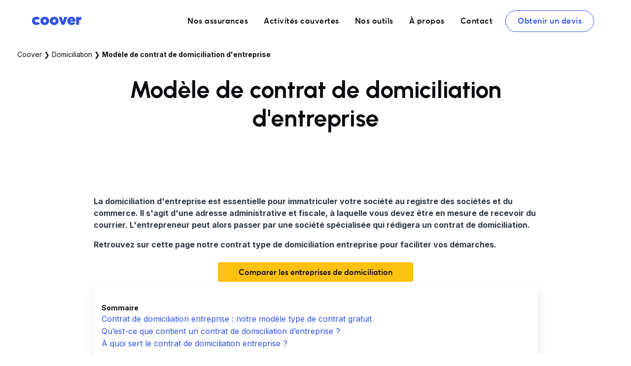

--- FILE ---
content_type: text/html; charset=UTF-8
request_url: https://www.coover.fr/domiciliation-entreprise/modele-contrat
body_size: 10734
content:

<!doctype html>
<html class="no-js no-svg html-attr" lang="fr-FR">
<head>
    <meta charset="UTF-8" />
    <link href="https://fonts.googleapis.com/css2?family=Inter:wght@300;400;500;600;700&family=Montserrat:wght@400;500;600&family=Urbanist:ital,wght@0,100..900;1,100..900&family=DM+Sans:ital,opsz,wght@0,9..40,100..1000;1,9..40,100..1000&display=swap" rel="stylesheet">
    <meta http-equiv="Content-Type" content="text/html; charset=UTF-8" />
    <meta http-equiv="X-UA-Compatible" content="IE=edge">
    <meta name="viewport" content="width=device-width, initial-scale=1">
    <link rel="pingback" href="https://www.coover.fr/xmlrpc.php" />
    <link rel="profile" href="https://gmpg.org/xfn/11">
    <link rel="stylesheet" href="https://www.coover.fr/wp-content/themes/coover/build/style.css?ver=jbvfp9webj" type="text/css" media="screen" />
    <link rel="shortcut icon" type="image/x-icon" href="https://www.coover.fr/wp-content/themes/coover/static/img/favicon.ico">
    <link rel="icon" type="image/png" href="https://www.coover.fr/wp-content/themes/coover/static/img/favicon_16.png" sizes="16x16">
    <link rel="icon" type="image/png" href="https://www.coover.fr/wp-content/themes/coover/static/img/favicon_32.png" sizes="32x32">
    <link rel="icon" type="image/png" href="https://www.coover.fr/wp-content/themes/coover/static/img/favicon_48.png" sizes="48x48">
    <link rel="icon" type="image/png" href="https://www.coover.fr/wp-content/themes/coover/static/img/favicon_96.png" sizes="96x96">
    <script>
        isProduction = true;
    </script>

    <!-- Google Tag Manager -->
    <script>
        // Define dataLayer and the gtag function.
        window.dataLayer = window.dataLayer || [];
        function gtag(){dataLayer.push(arguments);}

        gtag('consent', 'default', {
            'analytics_storage': 'denied',
            'ad_storage': 'denied'
        });
    </script>
    <script>(function(w,d,s,l,i){w[l]=w[l]||[];w[l].push({'gtm.start':
          new Date().getTime(),event:'gtm.js'});var f=d.getElementsByTagName(s)[0],
        j=d.createElement(s),dl=l!='dataLayer'?'&l='+l:'';j.async=true;j.src=
        'https://www.googletagmanager.com/gtm.js?id='+i+dl;f.parentNode.insertBefore(j,f);
      })(window,document,'script','dataLayer','GTM-53GRC94');</script>
    <!-- End Google Tag Manager -->

    <!-- Cookie consent -->
    <meta name="adopt-website-id" content="624d9cf7-ba3d-4e23-b596-f03bb5d3831a" />
    <script src="//tag.goadopt.io/injector.js?website_code=624d9cf7-ba3d-4e23-b596-f03bb5d3831a" class="adopt-injector"></script>
    <!-- End Cookie consent -->

    <meta name='robots' content='index, follow, max-image-preview:large, max-snippet:-1, max-video-preview:-1' />
	<style>img:is([sizes="auto" i], [sizes^="auto," i]) { contain-intrinsic-size: 3000px 1500px }</style>
	
	<!-- This site is optimized with the Yoast SEO plugin v25.1 - https://yoast.com/wordpress/plugins/seo/ -->
	<title>Modèle de contrat de domiciliation d&#039;entreprise</title>
	<meta name="description" content="Modèle de contrat de domiciliation d&#039;entreprise ᐅ Conseils et avis d&#039;experts indépendants - Comparatifs intelligents - Outils gratuits en ligne. Déjà 3 millions d&#039;utilisateurs." />
	<link rel="canonical" href="https://www.coover.fr/domiciliation-entreprise/modele-contrat" />
	<meta property="og:locale" content="fr_FR" />
	<meta property="og:type" content="article" />
	<meta property="og:title" content="Modèle de contrat de domiciliation d&#039;entreprise" />
	<meta property="og:description" content="Modèle de contrat de domiciliation d&#039;entreprise ᐅ Conseils et avis d&#039;experts indépendants - Comparatifs intelligents - Outils gratuits en ligne. Déjà 3 millions d&#039;utilisateurs." />
	<meta property="og:url" content="https://www.coover.fr/domiciliation-entreprise/modele-contrat" />
	<meta property="og:site_name" content="Coover" />
	<meta property="article:modified_time" content="2024-06-26T10:28:15+00:00" />
	<meta property="og:image" content="https://www.coover.fr/wp-content/uploads/2021/08/modele-contrat-de-domiciliation-entreprise.jpg" />
	<meta name="twitter:card" content="summary_large_image" />
	<meta name="twitter:label1" content="Durée de lecture estimée" />
	<meta name="twitter:data1" content="2 minutes" />
	<script type="application/ld+json" class="yoast-schema-graph">{"@context":"https://schema.org","@graph":[{"@type":["WebPage","FAQPage"],"@id":"https://www.coover.fr/domiciliation-entreprise/modele-contrat","url":"https://www.coover.fr/domiciliation-entreprise/modele-contrat","name":"Modèle de contrat de domiciliation d'entreprise","isPartOf":{"@id":"https://www.coover.fr/#website"},"primaryImageOfPage":{"@id":"https://www.coover.fr/domiciliation-entreprise/modele-contrat#primaryimage"},"image":{"@id":"https://www.coover.fr/domiciliation-entreprise/modele-contrat#primaryimage"},"thumbnailUrl":"https://www.coover.fr/wp-content/uploads/2021/08/modele-contrat-de-domiciliation-entreprise.jpg","datePublished":"2021-08-02T15:03:28+00:00","dateModified":"2024-06-26T10:28:15+00:00","description":"Modèle de contrat de domiciliation d'entreprise ᐅ Conseils et avis d'experts indépendants - Comparatifs intelligents - Outils gratuits en ligne. Déjà 3 millions d'utilisateurs.","breadcrumb":{"@id":"https://www.coover.fr/domiciliation-entreprise/modele-contrat#breadcrumb"},"mainEntity":[{"@id":"https://www.coover.fr/domiciliation-entreprise/modele-contrat#faq-question-1650545922738"},{"@id":"https://www.coover.fr/domiciliation-entreprise/modele-contrat#faq-question-1650545934175"}],"inLanguage":"fr-FR","potentialAction":[{"@type":"ReadAction","target":["https://www.coover.fr/domiciliation-entreprise/modele-contrat"]}]},{"@type":"ImageObject","inLanguage":"fr-FR","@id":"https://www.coover.fr/domiciliation-entreprise/modele-contrat#primaryimage","url":"https://www.coover.fr/wp-content/uploads/2021/08/modele-contrat-de-domiciliation-entreprise.jpg","contentUrl":"https://www.coover.fr/wp-content/uploads/2021/08/modele-contrat-de-domiciliation-entreprise.jpg","width":484,"height":680,"caption":"modele contrat de domiciliation entreprise"},{"@type":"BreadcrumbList","@id":"https://www.coover.fr/domiciliation-entreprise/modele-contrat#breadcrumb","itemListElement":[{"@type":"ListItem","position":1,"name":"Coover","item":"https://www.coover.fr/"},{"@type":"ListItem","position":2,"name":"Domiciliation","item":"https://www.coover.fr/domiciliation-entreprise"},{"@type":"ListItem","position":3,"name":"Modèle de contrat de domiciliation d'entreprise"}]},{"@type":"WebSite","@id":"https://www.coover.fr/#website","url":"https://www.coover.fr/","name":"Coover","description":"Courtier d&#039;assurance professionnelle","publisher":{"@id":"https://www.coover.fr/#organization"},"potentialAction":[{"@type":"SearchAction","target":{"@type":"EntryPoint","urlTemplate":"https://www.coover.fr/?s={search_term_string}"},"query-input":{"@type":"PropertyValueSpecification","valueRequired":true,"valueName":"search_term_string"}}],"inLanguage":"fr-FR"},{"@type":"Organization","@id":"https://www.coover.fr/#organization","name":"Coover","url":"https://www.coover.fr/","logo":{"@type":"ImageObject","inLanguage":"fr-FR","@id":"https://www.coover.fr/#/schema/logo/image/","url":"https://www.coover.fr/wp-content/uploads/2020/04/logo-social.png","contentUrl":"https://www.coover.fr/wp-content/uploads/2020/04/logo-social.png","width":300,"height":300,"caption":"Coover"},"image":{"@id":"https://www.coover.fr/#/schema/logo/image/"}},{"@type":"Question","@id":"https://www.coover.fr/domiciliation-entreprise/modele-contrat#faq-question-1650545922738","position":1,"url":"https://www.coover.fr/domiciliation-entreprise/modele-contrat#faq-question-1650545922738","name":"Qu’est-ce qu’un contrat de domiciliation ?","answerCount":1,"acceptedAnswer":{"@type":"Answer","text":"Un contrat de domiciliation sert à justifier l’adresse du siège social de l’entreprise. L’adresse apparaît sur tous les documents officiels de l’entreprise et est nécessaire pour obtenir son immatriculation.<br/>","inLanguage":"fr-FR"},"inLanguage":"fr-FR"},{"@type":"Question","@id":"https://www.coover.fr/domiciliation-entreprise/modele-contrat#faq-question-1650545934175","position":2,"url":"https://www.coover.fr/domiciliation-entreprise/modele-contrat#faq-question-1650545934175","name":"Comment domicilier son entreprise chez soi quand on est locataire ?","answerCount":1,"acceptedAnswer":{"@type":"Answer","text":"Il faut d’abord s’assurer auprès du bailleur ou du syndicat qu’il soit possible de domicilier son entreprise. Ensuite, il faut remplir une attestation de domiciliation à envoyer au greffe (s’il s'agit d’une société). Il est à noter qu’il est obligatoire de changer d’adresse de domiciliation au bout de 5 ans lorsqu’on est locataire.","inLanguage":"fr-FR"},"inLanguage":"fr-FR"}]}</script>
	<!-- / Yoast SEO plugin. -->


<link rel="alternate" type="application/rss+xml" title="Coover &raquo; Flux" href="https://www.coover.fr/feed" />
<link rel="alternate" type="application/rss+xml" title="Coover &raquo; Flux des commentaires" href="https://www.coover.fr/comments/feed" />
<link rel="alternate" type="application/rss+xml" title="Coover &raquo; Modèle de contrat de domiciliation d&#039;entreprise Flux des commentaires" href="https://www.coover.fr/domiciliation-entreprise/modele-contrat/feed" />
<style id='classic-theme-styles-inline-css' type='text/css'>
/*! This file is auto-generated */
.wp-block-button__link{color:#fff;background-color:#32373c;border-radius:9999px;box-shadow:none;text-decoration:none;padding:calc(.667em + 2px) calc(1.333em + 2px);font-size:1.125em}.wp-block-file__button{background:#32373c;color:#fff;text-decoration:none}
</style>
<style id='global-styles-inline-css' type='text/css'>
:root{--wp--preset--aspect-ratio--square: 1;--wp--preset--aspect-ratio--4-3: 4/3;--wp--preset--aspect-ratio--3-4: 3/4;--wp--preset--aspect-ratio--3-2: 3/2;--wp--preset--aspect-ratio--2-3: 2/3;--wp--preset--aspect-ratio--16-9: 16/9;--wp--preset--aspect-ratio--9-16: 9/16;--wp--preset--color--black: #0C0D10;--wp--preset--color--cyan-bluish-gray: #abb8c3;--wp--preset--color--white: #fff;--wp--preset--color--pale-pink: #f78da7;--wp--preset--color--vivid-red: #cf2e2e;--wp--preset--color--luminous-vivid-orange: #ff6900;--wp--preset--color--luminous-vivid-amber: #fcb900;--wp--preset--color--light-green-cyan: #7bdcb5;--wp--preset--color--vivid-green-cyan: #00d084;--wp--preset--color--pale-cyan-blue: #8ed1fc;--wp--preset--color--vivid-cyan-blue: #0693e3;--wp--preset--color--vivid-purple: #9b51e0;--wp--preset--color--gray: #595959;--wp--preset--color--silver: #F6F9FE;--wp--preset--color--blue: #3152E8;--wp--preset--color--extra-light-blue: #EBF3FA;--wp--preset--color--middle-blue: #3773ab;--wp--preset--color--dark-blue: #0c5394;--wp--preset--color--orange: #FCC111;--wp--preset--color--kb-palette-1: #888888;--wp--preset--gradient--vivid-cyan-blue-to-vivid-purple: linear-gradient(135deg,rgba(6,147,227,1) 0%,rgb(155,81,224) 100%);--wp--preset--gradient--light-green-cyan-to-vivid-green-cyan: linear-gradient(135deg,rgb(122,220,180) 0%,rgb(0,208,130) 100%);--wp--preset--gradient--luminous-vivid-amber-to-luminous-vivid-orange: linear-gradient(135deg,rgba(252,185,0,1) 0%,rgba(255,105,0,1) 100%);--wp--preset--gradient--luminous-vivid-orange-to-vivid-red: linear-gradient(135deg,rgba(255,105,0,1) 0%,rgb(207,46,46) 100%);--wp--preset--gradient--very-light-gray-to-cyan-bluish-gray: linear-gradient(135deg,rgb(238,238,238) 0%,rgb(169,184,195) 100%);--wp--preset--gradient--cool-to-warm-spectrum: linear-gradient(135deg,rgb(74,234,220) 0%,rgb(151,120,209) 20%,rgb(207,42,186) 40%,rgb(238,44,130) 60%,rgb(251,105,98) 80%,rgb(254,248,76) 100%);--wp--preset--gradient--blush-light-purple: linear-gradient(135deg,rgb(255,206,236) 0%,rgb(152,150,240) 100%);--wp--preset--gradient--blush-bordeaux: linear-gradient(135deg,rgb(254,205,165) 0%,rgb(254,45,45) 50%,rgb(107,0,62) 100%);--wp--preset--gradient--luminous-dusk: linear-gradient(135deg,rgb(255,203,112) 0%,rgb(199,81,192) 50%,rgb(65,88,208) 100%);--wp--preset--gradient--pale-ocean: linear-gradient(135deg,rgb(255,245,203) 0%,rgb(182,227,212) 50%,rgb(51,167,181) 100%);--wp--preset--gradient--electric-grass: linear-gradient(135deg,rgb(202,248,128) 0%,rgb(113,206,126) 100%);--wp--preset--gradient--midnight: linear-gradient(135deg,rgb(2,3,129) 0%,rgb(40,116,252) 100%);--wp--preset--font-size--small: 18px;--wp--preset--font-size--medium: 20px;--wp--preset--font-size--large: 24px;--wp--preset--font-size--x-large: 42px;--wp--preset--font-size--extra-small: 16px;--wp--preset--font-size--normal: 20px;--wp--preset--font-size--extra-large: 40px;--wp--preset--font-size--huge: 96px;--wp--preset--font-size--gigantic: 144px;--wp--preset--font-size--h-4: 20px;--wp--preset--font-size--h-3: 24px;--wp--preset--font-size--h-2: 32px;--wp--preset--font-size--h-1: 48px;--wp--preset--spacing--20: 0.44rem;--wp--preset--spacing--30: 0.67rem;--wp--preset--spacing--40: 1rem;--wp--preset--spacing--50: 1.5rem;--wp--preset--spacing--60: 2.25rem;--wp--preset--spacing--70: 3.38rem;--wp--preset--spacing--80: 5.06rem;--wp--preset--shadow--natural: 6px 6px 9px rgba(0, 0, 0, 0.2);--wp--preset--shadow--deep: 12px 12px 50px rgba(0, 0, 0, 0.4);--wp--preset--shadow--sharp: 6px 6px 0px rgba(0, 0, 0, 0.2);--wp--preset--shadow--outlined: 6px 6px 0px -3px rgba(255, 255, 255, 1), 6px 6px rgba(0, 0, 0, 1);--wp--preset--shadow--crisp: 6px 6px 0px rgba(0, 0, 0, 1);}:where(.is-layout-flex){gap: 0.5em;}:where(.is-layout-grid){gap: 0.5em;}body .is-layout-flex{display: flex;}.is-layout-flex{flex-wrap: wrap;align-items: center;}.is-layout-flex > :is(*, div){margin: 0;}body .is-layout-grid{display: grid;}.is-layout-grid > :is(*, div){margin: 0;}:where(.wp-block-columns.is-layout-flex){gap: 2em;}:where(.wp-block-columns.is-layout-grid){gap: 2em;}:where(.wp-block-post-template.is-layout-flex){gap: 1.25em;}:where(.wp-block-post-template.is-layout-grid){gap: 1.25em;}.has-black-color{color: var(--wp--preset--color--black) !important;}.has-cyan-bluish-gray-color{color: var(--wp--preset--color--cyan-bluish-gray) !important;}.has-white-color{color: var(--wp--preset--color--white) !important;}.has-pale-pink-color{color: var(--wp--preset--color--pale-pink) !important;}.has-vivid-red-color{color: var(--wp--preset--color--vivid-red) !important;}.has-luminous-vivid-orange-color{color: var(--wp--preset--color--luminous-vivid-orange) !important;}.has-luminous-vivid-amber-color{color: var(--wp--preset--color--luminous-vivid-amber) !important;}.has-light-green-cyan-color{color: var(--wp--preset--color--light-green-cyan) !important;}.has-vivid-green-cyan-color{color: var(--wp--preset--color--vivid-green-cyan) !important;}.has-pale-cyan-blue-color{color: var(--wp--preset--color--pale-cyan-blue) !important;}.has-vivid-cyan-blue-color{color: var(--wp--preset--color--vivid-cyan-blue) !important;}.has-vivid-purple-color{color: var(--wp--preset--color--vivid-purple) !important;}.has-black-background-color{background-color: var(--wp--preset--color--black) !important;}.has-cyan-bluish-gray-background-color{background-color: var(--wp--preset--color--cyan-bluish-gray) !important;}.has-white-background-color{background-color: var(--wp--preset--color--white) !important;}.has-pale-pink-background-color{background-color: var(--wp--preset--color--pale-pink) !important;}.has-vivid-red-background-color{background-color: var(--wp--preset--color--vivid-red) !important;}.has-luminous-vivid-orange-background-color{background-color: var(--wp--preset--color--luminous-vivid-orange) !important;}.has-luminous-vivid-amber-background-color{background-color: var(--wp--preset--color--luminous-vivid-amber) !important;}.has-light-green-cyan-background-color{background-color: var(--wp--preset--color--light-green-cyan) !important;}.has-vivid-green-cyan-background-color{background-color: var(--wp--preset--color--vivid-green-cyan) !important;}.has-pale-cyan-blue-background-color{background-color: var(--wp--preset--color--pale-cyan-blue) !important;}.has-vivid-cyan-blue-background-color{background-color: var(--wp--preset--color--vivid-cyan-blue) !important;}.has-vivid-purple-background-color{background-color: var(--wp--preset--color--vivid-purple) !important;}.has-black-border-color{border-color: var(--wp--preset--color--black) !important;}.has-cyan-bluish-gray-border-color{border-color: var(--wp--preset--color--cyan-bluish-gray) !important;}.has-white-border-color{border-color: var(--wp--preset--color--white) !important;}.has-pale-pink-border-color{border-color: var(--wp--preset--color--pale-pink) !important;}.has-vivid-red-border-color{border-color: var(--wp--preset--color--vivid-red) !important;}.has-luminous-vivid-orange-border-color{border-color: var(--wp--preset--color--luminous-vivid-orange) !important;}.has-luminous-vivid-amber-border-color{border-color: var(--wp--preset--color--luminous-vivid-amber) !important;}.has-light-green-cyan-border-color{border-color: var(--wp--preset--color--light-green-cyan) !important;}.has-vivid-green-cyan-border-color{border-color: var(--wp--preset--color--vivid-green-cyan) !important;}.has-pale-cyan-blue-border-color{border-color: var(--wp--preset--color--pale-cyan-blue) !important;}.has-vivid-cyan-blue-border-color{border-color: var(--wp--preset--color--vivid-cyan-blue) !important;}.has-vivid-purple-border-color{border-color: var(--wp--preset--color--vivid-purple) !important;}.has-vivid-cyan-blue-to-vivid-purple-gradient-background{background: var(--wp--preset--gradient--vivid-cyan-blue-to-vivid-purple) !important;}.has-light-green-cyan-to-vivid-green-cyan-gradient-background{background: var(--wp--preset--gradient--light-green-cyan-to-vivid-green-cyan) !important;}.has-luminous-vivid-amber-to-luminous-vivid-orange-gradient-background{background: var(--wp--preset--gradient--luminous-vivid-amber-to-luminous-vivid-orange) !important;}.has-luminous-vivid-orange-to-vivid-red-gradient-background{background: var(--wp--preset--gradient--luminous-vivid-orange-to-vivid-red) !important;}.has-very-light-gray-to-cyan-bluish-gray-gradient-background{background: var(--wp--preset--gradient--very-light-gray-to-cyan-bluish-gray) !important;}.has-cool-to-warm-spectrum-gradient-background{background: var(--wp--preset--gradient--cool-to-warm-spectrum) !important;}.has-blush-light-purple-gradient-background{background: var(--wp--preset--gradient--blush-light-purple) !important;}.has-blush-bordeaux-gradient-background{background: var(--wp--preset--gradient--blush-bordeaux) !important;}.has-luminous-dusk-gradient-background{background: var(--wp--preset--gradient--luminous-dusk) !important;}.has-pale-ocean-gradient-background{background: var(--wp--preset--gradient--pale-ocean) !important;}.has-electric-grass-gradient-background{background: var(--wp--preset--gradient--electric-grass) !important;}.has-midnight-gradient-background{background: var(--wp--preset--gradient--midnight) !important;}.has-small-font-size{font-size: var(--wp--preset--font-size--small) !important;}.has-medium-font-size{font-size: var(--wp--preset--font-size--medium) !important;}.has-large-font-size{font-size: var(--wp--preset--font-size--large) !important;}.has-x-large-font-size{font-size: var(--wp--preset--font-size--x-large) !important;}
:where(.wp-block-post-template.is-layout-flex){gap: 1.25em;}:where(.wp-block-post-template.is-layout-grid){gap: 1.25em;}
:where(.wp-block-columns.is-layout-flex){gap: 2em;}:where(.wp-block-columns.is-layout-grid){gap: 2em;}
:root :where(.wp-block-pullquote){font-size: 1.5em;line-height: 1.6;}
</style>
<style id='kadence-blocks-global-variables-inline-css' type='text/css'>
:root {--global-kb-font-size-sm:clamp(0.8rem, 0.73rem + 0.217vw, 0.9rem);--global-kb-font-size-md:clamp(1.1rem, 0.995rem + 0.326vw, 1.25rem);--global-kb-font-size-lg:clamp(1.75rem, 1.576rem + 0.543vw, 2rem);--global-kb-font-size-xl:clamp(2.25rem, 1.728rem + 1.63vw, 3rem);--global-kb-font-size-xxl:clamp(2.5rem, 1.456rem + 3.26vw, 4rem);--global-kb-font-size-xxxl:clamp(2.75rem, 0.489rem + 7.065vw, 6rem);}:root {--global-palette1: #3182CE;--global-palette2: #2B6CB0;--global-palette3: #1A202C;--global-palette4: #2D3748;--global-palette5: #4A5568;--global-palette6: #718096;--global-palette7: #EDF2F7;--global-palette8: #F7FAFC;--global-palette9: #ffffff;}
</style>
<style id="kadence_blocks_palette_css">:root .has-kb-palette-1-color{color:#888888}:root .has-kb-palette-1-background-color{background-color:#888888}</style><link rel="https://api.w.org/" href="https://www.coover.fr/wp-json/" /><link rel="alternate" title="JSON" type="application/json" href="https://www.coover.fr/wp-json/wp/v2/pages/58875" /><link rel="EditURI" type="application/rsd+xml" title="RSD" href="https://www.coover.fr/xmlrpc.php?rsd" />
<meta name="generator" content="WordPress 6.8.1" />
<link rel='shortlink' href='https://www.coover.fr/?p=58875' />
<link rel="alternate" title="oEmbed (JSON)" type="application/json+oembed" href="https://www.coover.fr/wp-json/oembed/1.0/embed?url=https%3A%2F%2Fwww.coover.fr%2Fdomiciliation-entreprise%2Fmodele-contrat" />
<link rel="alternate" title="oEmbed (XML)" type="text/xml+oembed" href="https://www.coover.fr/wp-json/oembed/1.0/embed?url=https%3A%2F%2Fwww.coover.fr%2Fdomiciliation-entreprise%2Fmodele-contrat&#038;format=xml" />
<link rel="icon" href="https://www.coover.fr/wp-content/uploads/2021/11/cropped-favicon-1-1-32x32.png" sizes="32x32" />
<link rel="icon" href="https://www.coover.fr/wp-content/uploads/2021/11/cropped-favicon-1-1-192x192.png" sizes="192x192" />
<link rel="apple-touch-icon" href="https://www.coover.fr/wp-content/uploads/2021/11/cropped-favicon-1-1-180x180.png" />
<meta name="msapplication-TileImage" content="https://www.coover.fr/wp-content/uploads/2021/11/cropped-favicon-1-1-270x270.png" />


</head>		
	<body class="wp-singular page-template-default page page-id-58875 page-child parent-pageid-42739 wp-theme-coover  " data-template="base.twig">
		<!-- Google Tag Manager (noscript) -->
		<noscript><iframe src="https://www.googletagmanager.com/ns.html?id=GTM-53GRC94"
											height="0" width="0" style="display:none;visibility:hidden"></iframe></noscript>
		<!-- End Google Tag Manager (noscript) -->
				<header class="header navbar">
							<a class="hdr-logo-link" href="https://www.coover.fr" rel="home">
					<img src="https://www.coover.fr/wp-content/themes/coover/static/img/logo-header.png" class="header-logo header-logo-coloured" alt="Logo Coover" />
					<img src="https://www.coover.fr/wp-content/themes/coover/static/img/logo-header-white.png" class="header-logo header-logo-white" alt="Logo Coover" />
				</a>
				<nav id="nav-main" class="nav-main" role="navigation">
						<ul>
			<li class="menu-item menu-item-type-post_type menu-item-object-page menu-item-has-children menu-item-76989 ">
			<a href="https://www.coover.fr/assurances-pro" target="_self" >
				<div class="title">Nos assurances</div>
							</a>
								<ul>
			<li class="menu-item menu-item-type-post_type menu-item-object-page menu-item-5528 has-subtitle">
			<a href="https://www.coover.fr/responsabilite-civile-pro" target="_self" >
				<div class="title"><i class="icon fas fa-umbrella"></i>Responsabilité civile professionnelle</div>
									<div class="subtitle">Protège votre société contre les dommages qu'elle pourrait causer à un tiers.</div>
							</a>
					</li>
			<li class="menu-item menu-item-type-post_type menu-item-object-page menu-item-13027 has-subtitle">
			<a href="https://www.coover.fr/mutuelle" target="_self" >
				<div class="title"><i class="icon fas fa-heartbeat"></i>Mutuelle santé</div>
									<div class="subtitle">Vient compléter les remboursements de frais de santé.</div>
							</a>
					</li>
			<li class="menu-item menu-item-type-custom menu-item-object-custom menu-item-30973 has-subtitle">
			<a href="https://www.coover.fr/garantie-decennale" target="_self" >
				<div class="title"><i class="icon fas fa-building"></i>Garantie décennale</div>
									<div class="subtitle">Couvre les dommages constatés après la réception de travaux.</div>
							</a>
					</li>
			<li class="menu-item menu-item-type-post_type menu-item-object-page menu-item-13466 has-subtitle">
			<a href="https://www.coover.fr/prevoyance" target="_self" >
				<div class="title"><i class="icon fas fa-users"></i>Prévoyance</div>
									<div class="subtitle">Vous protège contre les aléas de la vie, par exemple des conséquences sociales d’un arrêt de travail.</div>
							</a>
					</li>
			<li class="menu-item menu-item-type-post_type menu-item-object-page menu-item-5521 has-subtitle">
			<a href="https://www.coover.fr/assurance-multirisque-professionnelle" target="_self" >
				<div class="title"><i class="icon fas fa-layer-group"></i>Multirisque professionnelle</div>
									<div class="subtitle">Protège votre bureau / local et les biens qui s’y trouvent</div>
							</a>
					</li>
			<li class="menu-item menu-item-type-custom menu-item-object-custom menu-item-76987 ">
			<a href="https://www.coover.fr/assurances" target="_self" >
				<div class="title"><i class="icon fas fa-user"></i>Assurances du particulier</div>
							</a>
					</li>
		</ul>
					</li>
			<li class="menu-item menu-item-type-post_type menu-item-object-page menu-item-has-children menu-item-84504 ">
			<a href="https://www.coover.fr/responsabilite-civile-pro/metiers" target="_self" >
				<div class="title">Activités couvertes</div>
							</a>
								<ul>
			<li class="menu-item menu-item-type-post_type menu-item-object-page menu-item-84505 ">
			<a href="https://www.coover.fr/responsabilite-civile-pro/metiers/consultant" target="_self" >
				<div class="title"><div class="custom-icon"><img src="https://www.coover.fr/wp-content/themes/coover/static/img/icon/conseil.svg" alt="" /></div>Conseil</div>
							</a>
					</li>
			<li class="menu-item menu-item-type-post_type menu-item-object-page menu-item-84506 ">
			<a href="https://www.coover.fr/responsabilite-civile-pro/metiers/courtier-en-assurance" target="_self" >
				<div class="title"><div class="custom-icon"><img src="https://www.coover.fr/wp-content/themes/coover/static/img/icon/assurance.svg" alt="" /></div>Assurances</div>
							</a>
					</li>
			<li class="menu-item menu-item-type-post_type menu-item-object-page menu-item-84507 ">
			<a href="https://www.coover.fr/responsabilite-civile-pro/metiers/formateur" target="_self" >
				<div class="title"><div class="custom-icon"><img src="https://www.coover.fr/wp-content/themes/coover/static/img/icon/formation.svg" alt="" /></div>Formation</div>
							</a>
					</li>
			<li class="menu-item menu-item-type-post_type menu-item-object-page menu-item-84508 ">
			<a href="https://www.coover.fr/responsabilite-civile-pro/metiers/agent-immobilier" target="_self" >
				<div class="title"><div class="custom-icon"><img src="https://www.coover.fr/wp-content/themes/coover/static/img/icon/immobilier.svg" alt="" /></div>Immobilier</div>
							</a>
					</li>
			<li class="menu-item menu-item-type-post_type menu-item-object-page menu-item-84510 ">
			<a href="https://www.coover.fr/responsabilite-civile-pro/metiers/informatique" target="_self" >
				<div class="title"><div class="custom-icon"><img src="https://www.coover.fr/wp-content/themes/coover/static/img/icon/informatique.svg" alt="" /></div>Informatique</div>
							</a>
					</li>
			<li class="menu-item menu-item-type-post_type menu-item-object-page menu-item-84509 ">
			<a href="https://www.coover.fr/responsabilite-civile-pro/metiers/bien-etre" target="_self" >
				<div class="title"><div class="custom-icon"><img src="https://www.coover.fr/wp-content/themes/coover/static/img/icon/medecines.svg" alt="" /></div>Médecine douce</div>
							</a>
					</li>
			<li class="menu-item menu-item-type-post_type menu-item-object-page menu-item-84528 ">
			<a href="https://www.coover.fr/responsabilite-civile-pro/metiers" target="_self" >
				<div class="title">Toutes les activités</div>
							</a>
					</li>
		</ul>
					</li>
			<li class="menu-item menu-item-type-post_type menu-item-object-page menu-item-has-children menu-item-84543 ">
			<a href="https://www.legalnest.fr/outils" target="_self" >
				<div class="title">Nos outils</div>
							</a>
								<ul>
			<li class="menu-item menu-item-type-post_type menu-item-object-page menu-item-84544 ">
			<a href="https://www.coover.fr/outils/modele-facture" target="_self" >
				<div class="title">Facture en ligne</div>
							</a>
					</li>
			<li class="menu-item menu-item-type-post_type menu-item-object-page menu-item-84545 ">
			<a href="https://www.coover.fr/outils/modele-devis" target="_self" >
				<div class="title">Devis en ligne</div>
							</a>
					</li>
		</ul>
					</li>
			<li class="menu-item menu-item-type-post_type menu-item-object-page menu-item-has-children menu-item-410 ">
			<a href="https://www.coover.fr/qui-sommes-nous" target="_self" >
				<div class="title">À propos</div>
							</a>
								<ul>
			<li class="menu-item menu-item-type-post_type menu-item-object-page menu-item-192 ">
			<a href="https://www.coover.fr/qui-sommes-nous" target="_self" >
				<div class="title">Qui sommes-nous ?</div>
							</a>
					</li>
			<li class="menu-item menu-item-type-post_type menu-item-object-page menu-item-28079 ">
			<a href="https://www.coover.fr/presse" target="_self" >
				<div class="title">Presse</div>
							</a>
					</li>
			<li class="menu-item menu-item-type-post_type menu-item-object-page menu-item-6798 ">
			<a href="https://www.coover.fr/mentions-legales" target="_self" >
				<div class="title">Mentions Légales</div>
							</a>
					</li>
			<li class="menu-item menu-item-type-post_type menu-item-object-page menu-item-49123 ">
			<a href="https://www.coover.fr/partenariats" target="_self" >
				<div class="title">Devenir partenaire de Coover</div>
							</a>
					</li>
		</ul>
					</li>
			<li class="menu-item menu-item-type-post_type menu-item-object-page menu-item-8981 ">
			<a href="https://www.coover.fr/contact" target="_self" >
				<div class="title">Contact</div>
							</a>
					</li>
			<li class="btn cta-quote menu-item menu-item-type-custom menu-item-object-custom menu-item-28 ">
			<a href="https://app.coover.fr/" target="_blank" rel="noopener">
				<div class="title">Obtenir un devis</div>
							</a>
					</li>
		</ul>
					<button class="hamburger hamburger--slider" type="button">
						<span class="hamburger-box">
							<span class="hamburger-inner"></span>
						</span>
					</button>
				</nav>
									</header>

		<section id="content" role="main" class="content-wrapper">
						<div class="wrapper ">
					<div id="breadcrumbs-container"><p id="breadcrumbs"><span><span><a href="https://www.coover.fr/">Coover</a></span> ❯ <span><a href="https://www.coover.fr/domiciliation-entreprise">Domiciliation</a></span> ❯ <span class="breadcrumb_last" aria-current="page"><strong>Modèle de contrat de domiciliation d'entreprise</strong></span></span></p></div>
		<div id="article-title" class="article-title ">
		<h1 class="article-h1">Modèle de contrat de domiciliation d'entreprise</h1>
			</div>
		<article class="article post-type-page has-toc" id="post-58875">

		
    
    
		<section class="article-content">
									<div class="article-body">
				
<p><strong>La domiciliation d'entreprise est essentielle pour immatriculer votre société au registre des sociétés et du commerce. Il s'agit d'une adresse administrative et fiscale, à laquelle vous devez être en mesure de recevoir du courrier. L'entrepreneur peut alors passer par une société spécialisée qui rédigera un contrat de domiciliation.</strong></p>



<p><strong>Retrouvez sur cette page notre contrat type de domiciliation entreprise</strong> <strong>pour faciliter vos démarches. </strong></p>



<div class="wp-block-buttons is-content-justification-center is-layout-flex wp-block-buttons-is-layout-flex">
<div class="wp-block-button is-style-CTA"><a class="wp-block-button__link" href="https://www.coover.fr/domiciliation-entreprise/comparatif">Comparer les entreprises de domiciliation</a></div>
</div>



<div id="ez-toc-container" class="ez-toc-v2_0_74 counter-hierarchy ez-toc-counter ez-toc-grey ez-toc-container-direction">
<div class="ez-toc-title-container"><p class="ez-toc-title" style="cursor:inherit">Sommaire</p>
</div><nav><ul class='ez-toc-list ez-toc-list-level-1 ' ><li class='ez-toc-page-1 ez-toc-heading-level-2'><a class="ez-toc-link ez-toc-heading-1" href="#Contrat-de-domiciliation-entreprise-notre-modele-type-de-contrat-gratuit" >Contrat de domiciliation entreprise : notre modèle type de contrat gratuit</a></li><li class='ez-toc-page-1 ez-toc-heading-level-2'><a class="ez-toc-link ez-toc-heading-2" href="#Quest-ce-que-contient-un-contrat-de-domiciliation-dentreprise" >Qu’est-ce que contient un contrat de domiciliation d’entreprise ?</a></li><li class='ez-toc-page-1 ez-toc-heading-level-2'><a class="ez-toc-link ez-toc-heading-3" href="#A-quoi-sert-le-contrat-de-domiciliation-entreprise" >À quoi sert le contrat de domiciliation entreprise ?</a></li></ul></nav></div>
<h2 class="wp-block-heading"><span class="ez-toc-section" id="Contrat-de-domiciliation-entreprise-notre-modele-type-de-contrat-gratuit"></span>Contrat de domiciliation entreprise : notre modèle type de contrat gratuit<span class="ez-toc-section-end"></span></h2>



<p>Vous pouvez télécharger ci-dessous notre <strong>modèle gratuit de contrat de domiciliation entreprise</strong>, que vous pouvez renseigner avec vos informations et compléter selon votre situation :</p>



<div class="wp-block-image"><figure class="aligncenter size-large is-resized"><img fetchpriority="high" decoding="async" src="https://www.coover.fr/wp-content/uploads/2021/08/modele-contrat-de-domiciliation-entreprise.jpg" alt="modele contrat de domiciliation entreprise" class="wp-image-58968" width="320" height="467"/><figcaption>Modèle contrat de domiciliation entreprise </figcaption></figure></div>



<div class="wp-block-file"><a href="https://www.coover.fr/wp-content/uploads/2021/06/modele-contrat-domiciliation.docx">Contrat type domiciliation entreprise</a><a href="https://www.coover.fr/wp-content/uploads/2021/06/modele-contrat-domiciliation.docx" class="wp-block-file__button" download>Télécharger</a></div>



<h2 class="wp-block-heading"><span class="ez-toc-section" id="Quest-ce-que-contient-un-contrat-de-domiciliation-dentreprise"></span>Qu’est-ce que contient un contrat de domiciliation d’entreprise ?<span class="ez-toc-section-end"></span></h2>



<p>Ce <strong>contrat de domiciliation d'entreprise</strong> doit comporter les éléments suivants : </p>



<ul class="wp-block-list"><li>Numéro d'agrément préfectoral,</li><li>Durée initiale du contrat (minimum 3 mois),</li><li>Engagement du domiciliataire durant l'occupation des locaux d'être immatriculé au RCS (sauf personne morale de droit public),</li><li>Engagement du domicilié d'utiliser exclusivement les locaux comme siège de l'entreprise.</li></ul>



<div class="wp-block-mars-information icon-info"><i class="icon"></i><p>Pour conclure ce contrat, le domicilié doit fournir certains justificatifs, tels qu'une pièce d'identité et un justificatif de domicile personnel.</p></div>



<h2 class="wp-block-heading"><span class="ez-toc-section" id="A-quoi-sert-le-contrat-de-domiciliation-entreprise"></span>À quoi sert le contrat de domiciliation entreprise ?<span class="ez-toc-section-end"></span></h2>



<p><strong>Un contrat de domiciliation encadre la relation établie entre la société de domiciliation (aussi appelée domiciliataire) et l'entreprise domiciliée. </strong>La durée de ce contrat est de 3 mois minimum et est renouvelable par tacite reconduction. L'entreprise domiciliée peut rompre l'engagement à tout moment en respectant le délai de préavis.</p>



<p><strong>Le contrat de domiciliation permet principalement de justifier l'adresse du siège social ou du principal établissement de votre entreprise. La domiciliation est par ailleurs obligatoire pour votre immatriculation !</strong></p>



<div class="wp-block-buttons is-content-justification-center is-layout-flex wp-block-buttons-is-layout-flex">
<div class="wp-block-button is-style-CTA"><a class="wp-block-button__link" href="https://www.coover.fr/domiciliation-entreprise/comparatif">Comparer les entreprises de domiciliation</a></div>
</div>



<div class="schema-faq wp-block-yoast-faq-block"><div class="schema-faq-section" id="faq-question-1650545922738"><strong class="schema-faq-question"><strong>Qu’est-ce qu’un contrat de domiciliation ?</strong></strong> <p class="schema-faq-answer">Un contrat de domiciliation sert à justifier l’adresse du siège social de l’entreprise. L’adresse apparaît sur tous les documents officiels de l’entreprise et est nécessaire pour obtenir son immatriculation.<br/></p> </div> <div class="schema-faq-section" id="faq-question-1650545934175"><strong class="schema-faq-question"><strong>Comment domicilier son entreprise chez soi quand on est locataire ?</strong></strong> <p class="schema-faq-answer">Il faut d’abord s’assurer auprès du bailleur ou du syndicat qu’il soit possible de domicilier son entreprise. Ensuite, il faut remplir une attestation de domiciliation à envoyer au greffe (s’il s'agit d’une société). Il est à noter qu’il est obligatoire de changer d’adresse de domiciliation au bout de 5 ans lorsqu’on est locataire.</p> </div> </div>

        <div class='yarpp yarpp-related yarpp-related-website yarpp-template-list'>
<!-- YARPP List -->
<h3>Sur le même thème :</h3><ul>
<li><a href="https://www.coover.fr/domiciliation-entreprise/modele-attestation-domiciliation" rel="bookmark" title="Modèle attestation de domiciliation">Modèle attestation de domiciliation</a></li>
<li><a href="https://www.coover.fr/domiciliation-entreprise/attestation-domiciliation-association" rel="bookmark" title="Attestation de domiciliation d&#039;association : notre modèle gratuit">Attestation de domiciliation d'association : notre modèle gratuit</a></li>
<li><a href="https://www.coover.fr/domiciliation-entreprise/paris" rel="bookmark" title="Comparatif domiciliation à Paris">Comparatif domiciliation à Paris</a></li>
<li><a href="https://www.coover.fr/domiciliation-entreprise/marseille" rel="bookmark" title="Comparatif domiciliation à Marseille">Comparatif domiciliation à Marseille</a></li>
<li><a href="https://www.coover.fr/domiciliation-entreprise/nice" rel="bookmark" title="Comparatif domiciliation à Nice">Comparatif domiciliation à Nice</a></li>
<li><a href="https://www.coover.fr/domiciliation-entreprise/chez-tiers" rel="bookmark" title="Domicilier son entreprise chez un tiers : est-ce une bonne solution ?">Domicilier son entreprise chez un tiers : est-ce une bonne solution ?</a></li>
<li><a href="https://www.coover.fr/domiciliation-entreprise/montpellier" rel="bookmark" title="Comparatif domiciliation à Montpellier">Comparatif domiciliation à Montpellier</a></li>
</ul>
</div>

			</div>
			<div class="rate-article">
    <h4>Avez-vous aimé cet article ?</h4>
    <div>
        <a href="https://fr.trustpilot.com/evaluate/coover.fr?stars=5" target="_blank"><i class="far fa-thumbs-up"></i></a>
        <a href="https://coover.typeform.com/to/iz6MoaXS" target="_blank"><i class="far fa-thumbs-down"></i></a>
    </div>
</div>		</section>

		<section class="comment-box">
			<div class="comments">
							</div>

							<div class="comment-form" id="comment-form">
    <h3>
        <label for="comment">Posez votre question</label><br>
        <span>Un expert vous répondra</span>
    </h3>
    <p id="reply-text" style="font-style: italic; display: none;">Ce message est une réponse à <span id="reply-name"></span>. <a href="#" id="reply-cancel">Annuler</a></p>
    <form class="comment-form" method="post" action="https://www.coover.fr/wp-comments-post.php">
        <textarea id="comment" name="comment" placeholder="Votre message" required></textarea>
                                <input id="name" required name="author" placeholder="Votre nom" type="text" value=""  style="max-width: 580px">
                            <input name="comment_post_ID" value="58875" type="hidden">
                <input name="comment_parent"  value="0" type="hidden">
        <br /><br />
        <button type="submit" name="Submit" class="btn">Envoyer</button>
            </form>
</div>
					</section>

		
	</article>
			</div>
					</section>

					<footer id="footer">
				<div class="footer-top">
    <div class="logo-container">
        <a class="hdr-logo-link" href="https://www.coover.fr" rel="home">
            <img src="https://www.coover.fr/wp-content/themes/coover/static/img/logo-header-white.png" alt="Logo Coover" class="footer-logo" />
        </a>
                    <p class="schedule">
                Lundi-vendredi 9h30-18h30
            </p>
                <p class="my0 ">
            7 place de l’Hotel de Ville
        </p>
        <p class="mt0">
            93600 Aulnay Sous Bois
        </p>
                    <p class="footer-button">
                <a href="https://app.coover.fr/">obtenir un devis</a>
            </p>
            <a href="https://www.linkedin.com/company/coover">
                <img src="https://www.coover.fr/wp-content/themes/coover/static/img/linkedin.png" alt="Logo Linkedin" class="footer-social"/>
            </a>
            <a href="https://twitter.com/_Coover_">
                <img src="https://www.coover.fr/wp-content/themes/coover/static/img/twitter.png" alt="Logo Twitter" class="footer-social ml1"/>
            </a>
            <a href="https://www.instagram.com/coover.assurance/">
                <img src="https://www.coover.fr/wp-content/themes/coover/static/img/instagram.svg" alt="Logo Instagram" class="footer-social ml1"/>
            </a>
            </div>
    <div class="nav-container">
        <nav>
            <ul class="categories">
                                    <li class="menu-item menu-item-type-post_type menu-item-object-page menu-item-has-children menu-item-848">
                        <a href="https://www.coover.fr/assurances-pro" target="_self" class="menu-title" >NOS ASSURANCES</a>
                        	<ul>
			<li class="menu-item menu-item-type-post_type menu-item-object-page menu-item-64350 ">
			<a href="https://www.coover.fr/mutuelle" target="_self" >
				<div class="title">Mutuelle santé</div>
							</a>
					</li>
			<li class="menu-item menu-item-type-post_type menu-item-object-page menu-item-64634 ">
			<a href="https://www.coover.fr/responsabilite-civile-pro" target="_self" >
				<div class="title">Responsabilité civile pro</div>
							</a>
					</li>
			<li class="menu-item menu-item-type-post_type menu-item-object-page menu-item-64354 ">
			<a href="https://www.coover.fr/assurance-multirisque-professionnelle" target="_self" >
				<div class="title">Multirisque pro</div>
							</a>
					</li>
			<li class="menu-item menu-item-type-post_type menu-item-object-page menu-item-64351 ">
			<a href="https://www.coover.fr/prevoyance" target="_self" >
				<div class="title">Prévoyance</div>
							</a>
					</li>
			<li class="menu-item menu-item-type-custom menu-item-object-custom menu-item-64355 ">
			<a href="https://www.coover.fr/garantie-decennale" target="_self" >
				<div class="title">Assurance décennale</div>
							</a>
					</li>
			<li class="menu-item menu-item-type-custom menu-item-object-custom menu-item-64356 ">
			<a href="https://www.coover.fr/assurances-pro" target="_self" >
				<div class="title">Assurances professionnelles</div>
							</a>
					</li>
			<li class="menu-item menu-item-type-custom menu-item-object-custom menu-item-75850 ">
			<a href="https://www.coover.fr/mutuelle/entreprise" target="_self" >
				<div class="title">Mutuelle santé collective</div>
							</a>
					</li>
			<li class="menu-item menu-item-type-custom menu-item-object-custom menu-item-75851 ">
			<a href="https://www.coover.fr/assurance-auto" target="_self" >
				<div class="title">Assurance auto</div>
							</a>
					</li>
			<li class="menu-item menu-item-type-custom menu-item-object-custom menu-item-76977 ">
			<a href="https://www.coover.fr/assurance-habitation" target="_self" >
				<div class="title">Assurance habitation</div>
							</a>
					</li>
		</ul>
                    </li>
                                    <li class="menu-item menu-item-type-post_type menu-item-object-page menu-item-has-children menu-item-849">
                        <a href="https://www.legalnest.fr/outils" target="_self" class="menu-title" >NOS OUTILS</a>
                        	<ul>
			<li class="menu-item menu-item-type-custom menu-item-object-custom menu-item-64361 ">
			<a href="https://www.legalnest.fr/outils" target="_self" >
				<div class="title">Tous nos outils</div>
							</a>
					</li>
			<li class="menu-item menu-item-type-post_type menu-item-object-page menu-item-64363 ">
			<a href="https://www.coover.fr/outils/modele-facture" target="_self" >
				<div class="title">Générateur de facture</div>
							</a>
					</li>
			<li class="menu-item menu-item-type-post_type menu-item-object-page menu-item-64364 ">
			<a href="https://www.legalnest.fr/outils/calcul-tva" target="_self" >
				<div class="title">Calculatrice de TVA</div>
							</a>
					</li>
			<li class="menu-item menu-item-type-post_type menu-item-object-page menu-item-64365 ">
			<a href="https://www.legalnest.fr/outils/salaire-brut-en-net" target="_self" >
				<div class="title">Calcul salaire brut en net</div>
							</a>
					</li>
			<li class="menu-item menu-item-type-post_type menu-item-object-page menu-item-64366 ">
			<a href="https://www.legalnest.fr/outils/jours-ouvres" target="_self" >
				<div class="title">Calcul jours ouvrés</div>
							</a>
					</li>
			<li class="menu-item menu-item-type-post_type menu-item-object-page menu-item-64362 ">
			<a href="https://www.coover.fr/outils/modele-devis" target="_self" >
				<div class="title">Générateur de devis</div>
							</a>
					</li>
			<li class="menu-item menu-item-type-post_type menu-item-object-page menu-item-64367 ">
			<a href="https://www.legalnest.fr/modeles" target="_self" >
				<div class="title">Nos modèles</div>
							</a>
					</li>
		</ul>
                    </li>
                                    <li class="menu-item menu-item-type-post_type menu-item-object-page menu-item-has-children menu-item-8984">
                        <a href="https://www.coover.fr/contact" target="_self" class="menu-title" >INFORMATION</a>
                        	<ul>
			<li class="menu-item menu-item-type-post_type menu-item-object-page menu-item-58 ">
			<a href="https://www.coover.fr/qui-sommes-nous" target="_self" >
				<div class="title">Qui sommes-nous ?</div>
							</a>
					</li>
			<li class="menu-item menu-item-type-post_type menu-item-object-page menu-item-64371 ">
			<a href="https://www.coover.fr/contact" target="_self" >
				<div class="title">Contact</div>
							</a>
					</li>
		</ul>
                    </li>
                                    <li class="menu-item menu-item-type-post_type menu-item-object-page menu-item-has-children menu-item-850">
                        <a href="https://www.coover.fr/guides-professionnels" target="_self" class="menu-title" >NOS GUIDES</a>
                        	<ul>
			<li class="menu-item menu-item-type-custom menu-item-object-custom menu-item-64357 ">
			<a href="https://www.coover.fr/guides-professionnels" target="_self" >
				<div class="title">Tous nos guides</div>
							</a>
					</li>
			<li class="menu-item menu-item-type-post_type menu-item-object-page menu-item-64368 ">
			<a href="https://www.coover.fr/creation-entreprise" target="_self" >
				<div class="title">Création entreprise</div>
							</a>
					</li>
			<li class="menu-item menu-item-type-post_type menu-item-object-page menu-item-64369 ">
			<a href="https://www.coover.fr/banque-pro" target="_self" >
				<div class="title">Banques professionnelles</div>
							</a>
					</li>
			<li class="menu-item menu-item-type-post_type menu-item-object-page menu-item-64370 ">
			<a href="https://www.coover.fr/conventions-collectives" target="_self" >
				<div class="title">Conventions collectives</div>
							</a>
					</li>
		</ul>
                    </li>
                            </ul>
        </nav>
        <div class="mention">
            <p class="year">
                ©2025 - Coover. Tous droits réservés.
            </p>
            <div class="mention-links">
                <a href="https://www.coover.fr/mentions-legales">Mentions légales</a>
            </div>
        </div>
    </div>
</div>			</footer>
		    <script type="speculationrules">
{"prefetch":[{"source":"document","where":{"and":[{"href_matches":"\/*"},{"not":{"href_matches":["\/wp-*.php","\/wp-admin\/*","\/wp-content\/uploads\/*","\/wp-content\/*","\/wp-content\/plugins\/*","\/wp-content\/themes\/coover\/*","\/*\\?(.+)"]}},{"not":{"selector_matches":"a[rel~=\"nofollow\"]"}},{"not":{"selector_matches":".no-prefetch, .no-prefetch a"}}]},"eagerness":"conservative"}]}
</script>
<script type="text/javascript" id="mars_blocks_front_js-js-extra">
/* <![CDATA[ */
var mars_blocks_front_vars = {"ajax_url":"https:\/\/www.coover.fr\/wp-admin\/admin-ajax.php"};
/* ]]> */
</script>
<script type="text/javascript" id="rate-my-post-js-extra">
/* <![CDATA[ */
var rmp_frontend = {"admin_ajax":"https:\/\/www.coover.fr\/wp-admin\/admin-ajax.php","postID":"58875","noVotes":"","cookie":"Vous avez d\u00e9j\u00e0 vot\u00e9.","afterVote":"Merci !","notShowRating":"1","social":"1","feedback":"1","cookieDisable":"1","emptyFeedback":"Please insert your feedback in the box above!","hoverTexts":"1","preventAccidental":"1","grecaptcha":"1","siteKey":"","votingPriv":"1","loggedIn":"","positiveThreshold":"2","ajaxLoad":"1","nonce":"223e589167"};
/* ]]> */
</script>

		<script async src="https://www.coover.fr/wp-content/themes/coover/build/script.js?ver=jbvfp9webj"></script>
		<link rel="stylesheet" href="https://use.fontawesome.com/releases/v5.8.1/css/all.css" integrity="sha384-50oBUHEmvpQ+1lW4y57PTFmhCaXp0ML5d60M1M7uH2+nqUivzIebhndOJK28anvf" crossorigin="anonymous">
			</body>
</html>

<!--
Performance optimized by W3 Total Cache. Learn more: https://www.boldgrid.com/w3-total-cache/

Mise en cache de page à l’aide de Disk: Enhanced 

Served from: www.coover.fr @ 2025-11-30 23:57:11 by W3 Total Cache
-->

--- FILE ---
content_type: text/css
request_url: https://www.coover.fr/wp-content/themes/coover/build/style.css?ver=jbvfp9webj
body_size: 41301
content:
@charset "UTF-8";table{border-collapse:collapse;width:calc(100% - 1px);margin-top:35px;margin-bottom:35px}@media only screen and (max-width:748px){table{display:block;overflow-x:auto;overflow-y:visible}}figure.wp-block-table{margin:0;overflow-x:initial}@media only screen and (min-width:749px){figure.wp-block-table.aligncenter{margin:auto}}@media only screen and (max-width:748px){figure.wp-block-table.aligncenter,figure.wp-block-table.alignleft,figure.wp-block-table.alignright{display:block;width:100%}figure.wp-block-table.aligncenter td,figure.wp-block-table.aligncenter th,figure.wp-block-table.alignleft td,figure.wp-block-table.alignleft th,figure.wp-block-table.alignright td,figure.wp-block-table.alignright th,figure.wp-block-table table.has-fixed-layout td,figure.wp-block-table table.has-fixed-layout th{word-break:normal}}figure.wp-block-table table,table.wp-block-table{border-collapse:initial}figure.wp-block-table table tbody,table.wp-block-table tbody{overflow:hidden}figure.wp-block-table table img,table.wp-block-table img{max-width:100%;height:auto}@media only screen and (max-width:748px){figure.wp-block-table table,table.wp-block-table{overflow-x:auto;overflow-y:visible}}figure.wp-block-table{margin-bottom:35px}figure.wp-block-table table{margin-bottom:0}.table-header-follow-scroll .js-stickybit-parent th{z-index:98}i.far.blue,i.fas.blue{color:#0070c0!important}i.far.green,i.fas.green{color:#59d246!important}i.far.red,i.fas.red{color:#e74e4e!important}i.far.yellow,i.fas.yellow{color:#f7b923!important}.mars-icon-sc{font-size:85%;vertical-align:1px;margin-right:1px}.mars-stars-rating{white-space:nowrap}div.wp-block-mars-information{display:flex;align-items:center;margin:16px 0;border-radius:7px;min-height:80px;overflow:hidden}div.wp-block-mars-information p{margin:initial}div.wp-block-mars-information .icon{width:80px;font-size:40px;display:flex;align-items:center;justify-content:center;color:hsla(0,0%,100%,.95);align-self:stretch;font-family:Font Awesome\ 5 Free;font-style:normal;font-variant:normal;text-rendering:auto;line-height:1;font-weight:900}div.wp-block-mars-information>div,div.wp-block-mars-information>p{margin:0;padding:15px 20px;font-weight:500}div.wp-block-mars-information.icon-blank{border-radius:8px;overflow:hidden;border:1px solid rgba(5,5,5,.2);background:#fff;margin-bottom:20px}div.wp-block-mars-information.icon-info{background-color:rgba(61,142,217,.2)}div.wp-block-mars-information.icon-info .icon{background-color:#3d8ed9}div.wp-block-mars-information.icon-info .icon:before{content:"\f05a"}div.wp-block-mars-information.icon-warning{background-color:rgba(207,46,46,.2)}div.wp-block-mars-information.icon-warning .icon{background-color:#cf2e2e}div.wp-block-mars-information.icon-warning .icon:before{content:"\f071"}div.wp-block-mars-information.icon-question{background-color:rgba(61,142,217,.2)}div.wp-block-mars-information.icon-question .icon{background-color:#3d8ed9}div.wp-block-mars-information.icon-question .icon:before{content:"\f059"}div.wp-block-mars-information.icon-check{background-color:rgba(26,133,44,.2)}div.wp-block-mars-information.icon-check .icon{background-color:#1a852c}div.wp-block-mars-information.icon-check .icon:before{content:"\f058"}div.wp-block-mars-information.icon-arrow{background-color:rgba(61,142,217,.2)}div.wp-block-mars-information.icon-arrow .icon{background-color:#3d8ed9}div.wp-block-mars-information.icon-arrow .icon:before{content:"\f0a9"}div.wp-block-mars-information.icon-times{background-color:rgba(236,108,108,.2)}div.wp-block-mars-information.icon-times .icon{background-color:#ec6c6c}div.wp-block-mars-information.icon-times .icon:before{content:"\f057"}div.wp-block-mars-information.icon-glass{background-color:rgba(61,142,217,.2)}div.wp-block-mars-information.icon-glass .icon{background-color:#3d8ed9}div.wp-block-mars-information.icon-glass .icon:before{content:"\f002"}div.wp-block-mars-information.icon-link{background-color:rgba(61,142,217,.2)}div.wp-block-mars-information.icon-link .icon{background-color:#3d8ed9}div.wp-block-mars-information.icon-link .icon:before{content:"\f0c1"}div.wp-block-mars-information.without-background{background-color:#fff}div.wp-block-mars-information.without-background.icon-info .icon{background-color:#fff;color:#3d8ed9}div.wp-block-mars-information.without-background.icon-info .icon:before{content:"\f05a"}div.wp-block-mars-information.without-background.icon-warning .icon{background-color:#fff;color:#cf2e2e}div.wp-block-mars-information.without-background.icon-warning .icon:before{content:"\f071"}div.wp-block-mars-information.without-background.icon-question .icon{background-color:#fff;color:#3d8ed9}div.wp-block-mars-information.without-background.icon-question .icon:before{content:"\f059"}div.wp-block-mars-information.without-background.icon-check .icon{background-color:#fff;color:#1a852c}div.wp-block-mars-information.without-background.icon-check .icon:before{content:"\f058"}div.wp-block-mars-information.without-background.icon-arrow .icon{background-color:#fff;color:#3d8ed9}div.wp-block-mars-information.without-background.icon-arrow .icon:before{content:"\f0a9"}div.wp-block-mars-information.without-background.icon-times .icon{background-color:#fff;color:#ec6c6c}div.wp-block-mars-information.without-background.icon-times .icon:before{content:"\f057"}div.wp-block-mars-information.without-background.icon-glass .icon{background-color:#fff;color:#3d8ed9}div.wp-block-mars-information.without-background.icon-glass .icon:before{content:"\f002"}div.wp-block-mars-information.without-background.icon-link .icon{background-color:#fff;color:#3d8ed9}div.wp-block-mars-information.without-background.icon-link .icon:before{content:"\f0c1"}div.wp-block-mars-information>div,div.wp-block-mars-information>p{flex:1}.wp-block-mars-cta{text-align:center;padding:20px;box-sizing:border-box;margin-bottom:1em}.wp-block-mars-cta.clickable{padding:0;cursor:pointer}.wp-block-mars-cta.clickable>span{padding:20px}.wp-block-mars-cta.is-style-with-border{border:1px solid #e6e6e6;border-radius:4px;max-width:270px;margin-left:auto;margin-right:auto;box-shadow:0 2px 4px 0 rgba(0,0,0,.04)}.wp-block-mars-cta.is-style-with-border.size-large{max-width:440px}.wp-block-mars-cta.size-tiny .wp-block-mars-cta-image{max-width:50px;max-height:50px}.wp-block-mars-cta.size-small .wp-block-mars-cta-image{max-width:100px;max-height:100px}.wp-block-mars-cta.size-medium .wp-block-mars-cta-image{max-width:200px;max-height:200px}.wp-block-mars-cta.size-large .wp-block-mars-cta-image{max-width:400px;max-height:400px}.wp-block-mars-cta .wp-block-mars-cta-title{color:var(--primary-color);font-weight:700;font-size:120%}.wp-block-mars-cta .wp-block-mars-cta-title:first-child{margin-top:0}.wp-block-mars-cta>a:not(.wp-block-mars-cta-button){margin-bottom:1em}.wp-block-mars-cta .wp-block-mars-cta-button{background-color:#f5f5f5;padding:10px}.wp-block-column .wp-block-mars-cta:first-child:last-child{height:100%;margin-bottom:0}.mars-wp-blocks-latest-posts.blocks{display:flex;flex-wrap:wrap}.mars-wp-blocks-latest-posts.blocks .block-with-text{background:#fff;border:1px solid #f2f2f2;border-radius:5px;padding:1.5rem;box-shadow:0 5px 10px rgba(0,0,0,.1);margin:1rem .5rem 0;position:relative}.mars-wp-blocks-latest-posts.blocks .block-with-text.column-2{flex:1 0 45%}.mars-wp-blocks-latest-posts.blocks .block-with-text.column-3{flex:1 0 29%}.mars-wp-blocks-latest-posts.blocks .block-with-text.column-4{flex:1 0 21%}.mars-wp-blocks-latest-posts.blocks .block-with-text.column-5{flex:1 0 18%}.mars-wp-blocks-latest-posts.blocks .block-with-text.column-6{flex:1 0 13%}.mars-wp-blocks-latest-posts.blocks .block-with-text .new-badge{opacity:1;position:absolute;top:-5px;right:-5px;z-index:1}.mars-wp-blocks-latest-posts.blocks .block-with-text article{height:100%;display:flex;flex-direction:column}.mars-wp-blocks-latest-posts.blocks .block-with-text article section.mars-wp-blocks-latest-post-content p{display:-webkit-box;-webkit-box-orient:vertical;overflow:hidden;text-overflow:ellipsis;-webkit-line-clamp:3}.mars-wp-blocks-latest-posts.blocks .block-with-text article footer{display:flex;flex-direction:row;align-items:center}.mars-wp-blocks-latest-posts.blocks .block-with-text article footer time{flex-grow:1;text-align:right}.mars-wp-blocks-latest-posts.blocks_with_rating_and_logo .search-bar{margin-bottom:20px}.mars-wp-blocks-latest-posts.blocks_with_rating_and_logo article{display:flex;padding:15px;margin-bottom:10px;border-radius:5px;border:1px solid #e2e1e1;border-left:5px solid #e1196f}.mars-wp-blocks-latest-posts.blocks_with_rating_and_logo article .logo-container{max-width:100px;min-width:100px;padding:10px;display:none;align-items:center;justify-content:center}.mars-wp-blocks-latest-posts.blocks_with_rating_and_logo article .logo-container img{width:100%}.mars-wp-blocks-latest-posts.blocks_with_rating_and_logo article .mars-stars-rating{display:none;align-items:center;padding:10px}.mars-wp-blocks-latest-posts.blocks_with_rating_and_logo article .mars-stars-rating i{color:#e1196f}.mars-wp-blocks-latest-posts.blocks_with_rating_and_logo article section{flex-grow:1}.mars-wp-blocks-latest-posts.blocks_with_rating_and_logo article section header{flex-basis:100%}.mars-wp-blocks-latest-posts.blocks_with_rating_and_logo article section header h3{margin-bottom:5px;margin-top:0}.mars-wp-blocks-latest-posts.blocks_with_rating_and_logo article section header a{color:#000!important}.mars-wp-blocks-latest-posts.blocks_with_rating_and_logo article section header a:hover{color:#000;text-decoration:none}.mars-wp-blocks-latest-posts.blocks_with_rating_and_logo article footer{min-width:80px;max-width:80px;display:flex;justify-content:center;align-items:center;margin-top:auto}.mars-wp-blocks-latest-posts.blocks_with_rating_and_logo article footer a{border-radius:8px;background:#e1196f;padding:5px 10px;display:flex;align-items:center;justify-content:center;text-align:center;color:#fff!important}.mars-wp-blocks-latest-posts.blocks_with_rating_and_logo article footer a:hover{color:#fff;text-decoration:none}.mars-wp-blocks-latest-posts.blocks_with_rating_and_logo article[data-loading=loaded] .logo-container,.mars-wp-blocks-latest-posts.blocks_with_rating_and_logo article[data-loading=loaded] .mars-stars-rating{display:flex}.mars-wp-blocks-latest-posts.blocks_with_rating_and_logo article[data-loading=loading] .excerpt-container p span{animation-name:blink;animation-duration:1.4s;animation-iteration-count:infinite;animation-fill-mode:both}.mars-wp-blocks-latest-posts.blocks_with_rating_and_logo article[data-loading=loading] .excerpt-container p span:nth-child(2){animation-delay:.2s}.mars-wp-blocks-latest-posts.blocks_with_rating_and_logo article[data-loading=loading] .excerpt-container p span:nth-child(3){animation-delay:.4s}@-moz-keyframes blink{0%{opacity:.2}20%{opacity:1}to{opacity:.2}}@-webkit-keyframes blink{0%{opacity:.2}20%{opacity:1}to{opacity:.2}}@-o-keyframes blink{0%{opacity:.2}20%{opacity:1}to{opacity:.2}}@keyframes blink{0%{opacity:.2}20%{opacity:1}to{opacity:.2}}@media (max-width:768px){.mars-wp-blocks-latest-posts.blocks_with_rating_and_logo article{flex-wrap:wrap}.mars-wp-blocks-latest-posts.blocks_with_rating_and_logo article .logo-container,.mars-wp-blocks-latest-posts.blocks_with_rating_and_logo article .mars-stars-rating{display:none!important}.mars-wp-blocks-latest-posts.blocks_with_rating_and_logo article footer{min-width:100%;max-width:100%;margin-top:10px}.mars-wp-blocks-latest-posts.blocks_with_rating_and_logo article footer a{padding-left:20px;padding-right:20px}}.mars-blocks-tooltip-container{position:relative;display:inline-block}.mars-blocks-tooltip-container .mars-blocks-tooltip-icon{cursor:pointer}.mars-blocks-tooltip-container .mars-blocks-tooltip-popover-container{position:absolute;display:block;z-index:1999}.mars-blocks-tooltip-container .mars-blocks-tooltip-popover-container:not(.wrap){white-space:nowrap}.mars-blocks-tooltip-container .mars-blocks-tooltip-popover-container.wrap{white-space:normal}.mars-blocks-tooltip-container .mars-blocks-tooltip-popover-container .box{position:relative}.mars-blocks-tooltip-container .mars-blocks-tooltip-popover-container .box,.mars-blocks-tooltip-container .mars-blocks-tooltip-popover-container .box .mars-blocks-tooltip-popover-content,.mars-blocks-tooltip-container .mars-blocks-tooltip-popover-container .box .mars-blocks-tooltip-popover-title{display:block}.mars-blocks-tooltip-container .mars-blocks-tooltip-popover-container .tip{display:block;width:0;height:0;position:absolute;z-index:1}.mars-blocks-tooltip-container .mars-blocks-tooltip-popover-container.top{bottom:100%}.mars-blocks-tooltip-container .mars-blocks-tooltip-popover-container.top .tip{bottom:0}.mars-blocks-tooltip-container .mars-blocks-tooltip-popover-container.bottom{top:100%}.mars-blocks-tooltip-container .mars-blocks-tooltip-popover-container.bottom .tip{top:0}.mars-blocks-tooltip-container .mars-blocks-tooltip-popover-container{max-width:500px;margin-left:10px;margin-right:10px;padding:8px 0}.mars-blocks-tooltip-container .mars-blocks-tooltip-popover-container .box{background:#fff;box-shadow:0 3px 15px 0 rgba(0,0,0,.2);padding:10px;border-radius:5px}.mars-blocks-tooltip-container .mars-blocks-tooltip-popover-container.top .tip{border-left:8px solid transparent;border-right:8px solid transparent;border-top:8px solid #fff}.mars-blocks-tooltip-container .mars-blocks-tooltip-popover-container.bottom .tip{border-left:8px solid transparent;border-right:8px solid transparent;border-bottom:8px solid #fff}.mars-blocks-tooltip-container .mars-blocks-tooltip-popover-container .mars-blocks-tooltip-popover-title{font-weight:700;font-style:normal;color:#222;font-size:14px;line-height:16px}.mars-blocks-tooltip-container .mars-blocks-tooltip-popover-container .mars-blocks-tooltip-popover-content{font-size:12px;font-weight:400;font-style:normal;line-height:16px;color:#222}.odometer.odometer-auto-theme,.odometer.odometer-auto-theme .odometer-digit,.odometer.odometer-theme-minimal,.odometer.odometer-theme-minimal .odometer-digit{display:inline-block;vertical-align:middle;*vertical-align:auto;*zoom:1;*display:inline;position:relative}.odometer.odometer-auto-theme .odometer-digit .odometer-digit-spacer,.odometer.odometer-theme-minimal .odometer-digit .odometer-digit-spacer{display:inline-block;vertical-align:middle;*vertical-align:auto;*zoom:1;*display:inline;visibility:hidden}.odometer.odometer-auto-theme .odometer-digit .odometer-digit-inner,.odometer.odometer-theme-minimal .odometer-digit .odometer-digit-inner{text-align:left;display:block;position:absolute;top:0;left:0;right:0;bottom:0;overflow:hidden}.odometer.odometer-auto-theme .odometer-digit .odometer-ribbon,.odometer.odometer-theme-minimal .odometer-digit .odometer-ribbon{display:block}.odometer.odometer-auto-theme .odometer-digit .odometer-ribbon-inner,.odometer.odometer-theme-minimal .odometer-digit .odometer-ribbon-inner{display:block;-webkit-backface-visibility:hidden}.odometer.odometer-auto-theme .odometer-digit .odometer-value,.odometer.odometer-theme-minimal .odometer-digit .odometer-value{display:block;-webkit-transform:translateZ(0)}.odometer.odometer-auto-theme .odometer-digit .odometer-value.odometer-last-value,.odometer.odometer-theme-minimal .odometer-digit .odometer-value.odometer-last-value{position:absolute}.odometer.odometer-auto-theme.odometer-animating-up .odometer-ribbon-inner,.odometer.odometer-theme-minimal.odometer-animating-up .odometer-ribbon-inner{-webkit-transition:-webkit-transform 2s;-moz-transition:-moz-transform 2s;-ms-transition:-ms-transform 2s;-o-transition:-o-transform 2s;transition:transform 2s}.odometer.odometer-auto-theme.odometer-animating-down .odometer-ribbon-inner,.odometer.odometer-auto-theme.odometer-animating-up.odometer-animating .odometer-ribbon-inner,.odometer.odometer-theme-minimal.odometer-animating-down .odometer-ribbon-inner,.odometer.odometer-theme-minimal.odometer-animating-up.odometer-animating .odometer-ribbon-inner{-webkit-transform:translateY(-100%);-moz-transform:translateY(-100%);-ms-transform:translateY(-100%);-o-transform:translateY(-100%);transform:translateY(-100%)}.odometer.odometer-auto-theme.odometer-animating-down.odometer-animating .odometer-ribbon-inner,.odometer.odometer-theme-minimal.odometer-animating-down.odometer-animating .odometer-ribbon-inner{-webkit-transition:-webkit-transform 2s;-moz-transition:-moz-transform 2s;-ms-transition:-ms-transform 2s;-o-transition:-o-transform 2s;transition:transform 2s;-webkit-transform:translateY(0);-moz-transform:translateY(0);-ms-transform:translateY(0);-o-transform:translateY(0);transform:translateY(0)}.mars-format-style-odometer:not(.odometer){display:none}#modal-backdrop{position:fixed;top:0;right:0;bottom:0;left:0;background-color:rgba(0,0,0,.7);z-index:100000;display:none}#modal-backdrop.show{display:block}[data-modal-id]{display:none}[data-modal-id] .modal-close-button{position:absolute;top:4px;font-size:20px;right:7px;cursor:pointer}[data-modal-id] .modal-close-button:before{font-family:Font Awesome\ 5 Free;font-weight:900;font-style:normal;content:"\f00d"}[data-modal-id].modal-is-showing{display:block;position:fixed;z-index:100001;top:50%;right:auto;bottom:auto;left:50%;min-width:360px;max-width:calc(100% - 32px);max-height:calc(100% - 120px);transform:translate(-50%,-50%);background:#fff;border-radius:5px;padding:20px;overflow-y:auto}.wp-block-mars-collapse-button{margin-bottom:1rem;overflow:hidden;border-radius:var(--wp--custom--border-radius--very-round,8px)}.wp-block-mars-collapse-button .mars-collapse-block-header{cursor:pointer;background-color:var(--wp--preset--color--muted-light,#f7f8fb);color:var(--wp--preset--color--muted-darken,#21325a);border-radius:var(--wp--custom--border-radius--very-round,8px);display:flex;justify-content:center;align-items:center;position:relative;justify-content:flex-start;padding:.625rem 1rem}.wp-block-mars-collapse-button .mars-collapse-block-header .mars-collapse-block-title{font-weight:700;font-size:var(--wp--preset--font-size--small,.875rem);line-height:1.3;color:var(--wp--preset--color--muted-darken,#21325a);margin:0}.wp-block-mars-collapse-button .mars-collapse-block-header:after{position:absolute;font-family:Font Awesome\ 6 Free;font-weight:900;content:"\f107";right:0;font-size:var(--wp--preset--font-size--small,.875rem);margin-right:20px}.wp-block-mars-collapse-button.is-toggled{overflow:visible}.wp-block-mars-collapse-button.is-toggled .mars-collapse-block-header{border-bottom-left-radius:0;border-bottom-right-radius:0}.wp-block-mars-collapse-button.is-toggled .mars-collapse-block-header:after{font-family:Font Awesome\ 6 Free;font-weight:900;content:"\f106"}.wp-block-mars-collapse-button .mars-collapse-block-container{padding:.25rem 1rem 1rem;border-bottom-left-radius:var(--wp--custom--border-radius--very-round,8px);border-bottom-right-radius:var(--wp--custom--border-radius--very-round,8px);background-color:var(--wp--preset--color--muted-light,#f7f8fb)}.wp-block-mars-collapse-button .mars-collapse-block-container.hide{transition:max-height 1s;max-height:0;padding:0;margin:0}.wp-block-mars-collapse-button .mars-collapse-block-container label,.wp-block-mars-collapse-button .mars-collapse-block-container p{color:var(--wp--preset--color--muted-dark,#576a88)}.iframe-integration-button-container{text-align:right;padding:10px 0;display:flex;justify-content:flex-end}.iframe-integration-button-container .icon{margin-right:5px}.iframe-integration-button-container .rb-social-link-container{height:auto;display:flex;align-items:center;justify-content:space-between;gap:10px;padding:0 20px}.iframe-integration-button-container .rb-social-link-container i{color:#adb5bd}.iframe-integration-button-container .rb-social-link-container.has-sharing-undefined{display:none}.iframe-integration-button-container .iframe-integration-button{background:none;color:inherit;font-size:12px;border:2px solid #000;border-radius:10px;padding:4px 20px;cursor:pointer;outline:inherit}.iframe-integration-button-container .iframe-integration-button:hover .iframe-integration-button-text{text-decoration:underline;text-underline-offset:3px}.in-header .rb-social-link-container.has-sharing-undefined{display:flex}.in-header .rb-social-link-container .rb-social-link:hover{opacity:.9}.in-header .rb-social-link-container .rb-social-link i{color:#fff!important}.in-header .iframe-integration-button{filter:invert(100%)}[data-modal-id].modal-is-showing.iframe-integration-modal{padding:0}.iframe-integration-close{right:10px;top:3px;position:absolute;color:#e5e5e5;float:right;font-size:40px;line-height:40px;font-weight:100}.iframe-integration-close:focus,.iframe-integration-close:hover{color:#b3b3b3;text-decoration:none;cursor:pointer}.iframe-integration-modal-header{padding:10px 30px;position:relative;display:flex;align-items:center;color:#242424;font-size:18px;border-bottom:1px solid #e5e5e5}.iframe-integration-modal-header h3{margin:0 0 0 10px;font-size:18px}.iframe-integration-modal-body{padding:30px;font-size:14px;border-bottom:1px solid #e8e8e8}.iframe-integration-modal-body .iframe-integration-iframe-elements{width:100%;display:flex;justify-content:space-around;border-top:1px solid #e5e5e5}.iframe-integration-modal-body .iframe-integration-iframe-elements .iframe-integration-iframe-options{display:flex;flex-direction:column;padding:10px 20px;margin:10px 0;width:100%}.iframe-integration-modal-body .iframe-integration-iframe-elements .iframe-integration-iframe-options #toggle-title-container{display:flex;flex-direction:column}.iframe-integration-modal-body .iframe-integration-iframe-elements .iframe-integration-iframe-options #toggle-title-container #toggle-title-label{margin-top:.15rem}.iframe-integration-modal-body .iframe-integration-iframe-elements .iframe-integration-iframe-options #toggle-title-container .artixor-tool-field.artixor-tool-toggle-field .toggle-group.center .toggle{top:8px;left:0;position:relative}.iframe-integration-modal-body .iframe-integration-iframe-elements .iframe-integration-iframe-options #toggle-title-container .artixor-tool-field.artixor-tool-toggle-field .toggle-group.center .suffix{position:absolute;padding-left:55px;flex-basis:auto;font-size:13px}.iframe-integration-modal-body .iframe-integration-iframe-elements .iframe-integration-iframe-options>h3{font-size:18px}.iframe-integration-modal-body .iframe-integration-iframe-elements .iframe-integration-code-container{position:relative;max-width:65%;margin:10px 0 5px 10px}.iframe-integration-modal-body .iframe-integration-iframe-elements .iframe-integration-code-container .iframe-integration-code{word-wrap:break-word;padding:20px;background:#f1f1f1;border-radius:10px;font-size:13px;margin-left:10px;display:inline-block;white-space:pre-wrap;margin-bottom:0;width:100%}.iframe-integration-modal-body .iframe-integration-iframe-elements .iframe-integration-code-container .iframe-integration-code-copy-container{position:absolute;bottom:0;display:flex;right:0;flex-direction:column;align-items:center;font-size:10px;line-height:10px;margin:10px;text-align:center}.iframe-integration-modal-body .iframe-integration-iframe-elements .iframe-integration-code-container .iframe-integration-code-copy-container:hover{cursor:pointer;color:#898989}.iframe-integration-modal-body .iframe-integration-iframe-elements .iframe-integration-code-container .iframe-integration-code-copy-container i{font-size:20px;margin-bottom:5px}.iframe-integration-modal-body .iframe-integration-iframe-elements .iframe-integration-code-container>h3{font-size:18px;padding:10px 0 0 10px}@media screen and (max-width:600px){.iframe-integration-modal-body .iframe-integration-iframe-elements{display:flex;flex-direction:column}.iframe-integration-modal-body .iframe-integration-iframe-elements .iframe-integration-code-container{margin:0;width:100%;max-width:none}.iframe-integration-modal-body .iframe-integration-iframe-elements .iframe-integration-code-container .iframe-integration-code{margin-left:0}.iframe-integration-modal-body .iframe-integration-iframe-elements .iframe-integration-code-container>h3{padding:10px 0 0 20px}.iframe-integration-modal-body .iframe-integration-iframe-elements .iframe-integration-code-container .iframe-integration-code-copy-container{right:-15px;bottom:-5px;font-size:8px}}.iframe-integration-modal-footer{padding:30px;font-size:14px}@media screen and (max-width:782px){body.admin-bar .mars-iframe-container{top:46px}}body.mars-iframe-body{height:auto}body.mars-iframe-body .mars-iframe-container{position:relative;display:inline-block;width:100%}body.mars-iframe-body.admin-bar .mars-iframe-container{top:32px}body.mars-iframe-body.not-found .mars-iframe-container{padding:50px;text-align:center}body.mars-iframe-body .mars-iframe-copyright{position:absolute;bottom:0;right:0;display:block;height:30px;padding:6px;border:1px solid #f5f5f5;background:#fff;font-size:11px;border-radius:10px 0 0 0}@-moz-keyframes iframeIntegrationFadeIn{0%{opacity:0}to{opacity:1}}@-webkit-keyframes iframeIntegrationFadeIn{0%{opacity:0}to{opacity:1}}@-o-keyframes iframeIntegrationFadeIn{0%{opacity:0}to{opacity:1}}@keyframes iframeIntegrationFadeIn{0%{opacity:0}to{opacity:1}}[v-cloak]{display:none}.artixor-tool-field .field-group>div{width:100%}.artixor-tool-field.artixor-tool-text-field>span.symbol-xs,.artixor-tool-field .field-group>span.symbol-xs{font-size:12px;line-height:1}.artixor-tool-field.artixor-tool-text-field>span.symbol-sm,.artixor-tool-field .field-group>span.symbol-sm{font-size:15px;line-height:1.2}.artixor-tool-field.artixor-tool-text-field>span.symbol-md,.artixor-tool-field .field-group>span.symbol-md{font-size:25px}.artixor-tool-field.artixor-tool-text-field>span.symbol-lg,.artixor-tool-field .field-group>span.symbol-lg{font-size:30px}.artixor-tool-field.artixor-tool-text-field>span.clickable,.artixor-tool-field .field-group>span.clickable{cursor:pointer}.artixor-tool-field .field-group .field-group-shadow{box-shadow:-3px 2px 8px 0 rgba(0,0,0,.25)!important}.artixor-tool-radios .artixor-tool-radio label.radio-label-sm{font-size:15px}.artixor-tool-radios .artixor-tool-radio label.radio-label-sm small{font-size:10.5px}.artixor-tool-radios .artixor-tool-radio label.radio-label-md{font-size:18px}.artixor-tool-radios .artixor-tool-radio label.radio-label-md small{font-size:12.6px}.artixor-tool-radios .artixor-tool-radio label.radio-label-lg{font-size:22px}.artixor-tool-radios .artixor-tool-radio label.radio-label-lg small{font-size:15.399999999999999px}.wp-block-artixor-tool-base .artixor-tool-map{overflow:hidden;flex:1}.wp-block-artixor-tool-base .artixor-tool-map .legend-title{font-weight:700}@media (max-width:600px){.wp-block-artixor-tool-base .artixor-tool-map{overflow:visible}}.wp-block-artixor-tool-base .artixor-tool-map .info.legend.leaflet-control .legend-item{position:relative}.wp-block-artixor-tool-base .artixor-tool-map .info.legend.leaflet-control .legend-item .legend-color{min-width:1rem;min-height:100%;top:0;left:0;position:absolute}.wp-block-artixor-tool-base .artixor-tool-map .info.legend.leaflet-control .legend-item .legend-label{margin-left:20px}.wp-block-artixor-tool-base .artixor-tool-map .leaflet-control-attribution{display:none}.wp-block-artixor-tool-base .artixor-tool-map.leaflet-container{background:unset}.wp-block-artixor-tool-base .artixor-tool-map .leaflet-popup{pointer-events:none}.artixor-tool-toggle-field .toggle-group{display:flex;flex-direction:row;width:100%;position:relative;align-items:center}.artixor-tool-toggle-field .toggle-group label{margin-bottom:0!important;cursor:pointer;font-size:1rem}.artixor-tool-toggle-field .toggle-group label.selected{font-weight:600}.artixor-tool-toggle-field .toggle-group .suffix{text-align:left;z-index:2}.artixor-tool-toggle-field .toggle-group .prefix{text-align:right;z-index:2}.artixor-tool-toggle-field .toggle-group.center .toggle{left:calc(50% - 30px)}.artixor-tool-toggle-field .toggle-group.center .suffix{padding-left:40px;flex-basis:50%}.artixor-tool-toggle-field .toggle-group.center .prefix{padding-right:40px;flex-basis:50%}.artixor-tool-toggle-field .toggle-group.left .toggle{left:5px}.artixor-tool-toggle-field .toggle-group.left .suffix{padding-left:75px;flex-basis:100%}.artixor-tool-toggle-field .toggle-group.right .toggle{right:5px}.artixor-tool-toggle-field .toggle-group.right .prefix{padding-right:75px;flex-basis:100%}.artixor-tool-toggle-field .toggle-group .toggle{position:absolute;top:calc(50% - 17px);display:inline-block;width:60px;height:34px;z-index:1;cursor:pointer}.artixor-tool-toggle-field .toggle-group .toggle input{opacity:0;width:0;height:0}.artixor-tool-toggle-field .toggle-group .toggle .slider{position:absolute;cursor:pointer;top:0;left:0;right:0;bottom:0;-webkit-transition:.4s;transition:.4s;border-radius:34px}.artixor-tool-toggle-field .toggle-group .toggle .slider:before{position:absolute;content:"";height:26px;width:26px;left:4px;bottom:4px;-webkit-transition:.4s;transition:.4s;border-radius:34px}.artixor-tool-toggle-field .toggle-group .toggle input:checked+.slider:before{-webkit-transform:translateX(26px);-ms-transform:translateX(26px);transform:translateX(26px)}.artixor-tool-text-field{flex-direction:row!important;flex-wrap:wrap;align-items:start!important}.artixor-tool-text-field .label-group{flex-basis:100%;text-align:center}.artixor-tool-text-field .text-input-group{overflow:visible!important;flex-grow:1;position:relative;flex-basis:1%;display:inline-grid}.artixor-tool-text-field .text-input-group .autosuggest-container{z-index:1600;top:100%;position:absolute;width:100%;max-height:300px;overflow-y:auto}.artixor-tool-text-field .text-input-group .autosuggest-container .suggest-item{cursor:pointer;padding:10px 20px}.artixor-tool-text-field .text-input-group .autosuggest-container .suggest-item.hovered{background:#ccc}.number-input-group{position:relative}.input-clear-button{position:absolute;top:50%;right:0;font-size:1.3rem;transform:translate(-50%,-50%);color:var(--wp--preset--color--muted-somber,#adb5bd);cursor:pointer}.input-clear-button:hover{transform:translate(-50%,-50%) scale(1.1);transition:all .2s ease}.very-fast .odometer.odometer-animating-down.odometer-animating .odometer-ribbon-inner,.very-fast .odometer.odometer-animating-up .odometer-ribbon-inner,.very-fast .odometer.odometer-theme-minimal.odometer-animating-down.odometer-animating .odometer-ribbon-inner,.very-fast .odometer.odometer-theme-minimal.odometer-animating-up .odometer-ribbon-inner{-webkit-transition:-webkit-transform .5s;-moz-transition:-moz-transform .5s;-ms-transition:-ms-transform .5s;-o-transition:-o-transform .5s;transition:transform .5s}.slow .odometer.odometer-animating-down.odometer-animating .odometer-ribbon-inner,.slow .odometer.odometer-animating-up .odometer-ribbon-inner,.slow .odometer.odometer-theme-minimal.odometer-animating-down.odometer-animating .odometer-ribbon-inner,.slow .odometer.odometer-theme-minimal.odometer-animating-up .odometer-ribbon-inner{-webkit-transition:-webkit-transform 3s;-moz-transition:-moz-transform 3s;-ms-transition:-ms-transform 3s;-o-transition:-o-transform 3s;transition:transform 3s}.fast .odometer.odometer-animating-down.odometer-animating .odometer-ribbon-inner,.fast .odometer.odometer-animating-up .odometer-ribbon-inner,.fast .odometer.odometer-theme-minimal.odometer-animating-down.odometer-animating .odometer-ribbon-inner,.fast .odometer.odometer-theme-minimal.odometer-animating-up .odometer-ribbon-inner{-webkit-transition:-webkit-transform 1s;-moz-transition:-moz-transform 1s;-ms-transition:-ms-transform 1s;-o-transition:-o-transform 1s;transition:transform 1s}.artixor-tool-date-picker-field{position:relative}.artixor-tool-date-picker-field .field-group>span.date-picker{width:100%}.artixor-tool-date-picker-field .field-group>span.date-picker input{height:100%;border-radius:0}.artixor-tool-slider-field .field-group{padding:0 30px;overflow:visible!important;position:relative;display:flex;background:#fff}.artixor-tool-slider-field .field-group .artixor-tool-slider-hash-container{position:absolute;top:34px}.artixor-tool-slider-field .field-group .artixor-tool-slider-hash-content{font-size:11px;left:-50%;position:relative;text-align:center;color:#000;line-height:1;pointer-events:none}.artixor-tool-slider-field .field-group .artixor-tool-slider-hash-content:before{content:" ";height:6px;width:2px;top:-3px;left:calc(50% - 1px);position:relative;display:block;background:#315fe7}.artixor-tool-slider-field .field-group .artixor-tool-slider-hash-content>span{cursor:pointer;pointer-events:auto}@media (max-width:768px){.artixor-tool-slider-field .field-group .artixor-tool-slider-hash-content{font-size:8px}}.artixor-tool-slider-field .field-group .artixor-tool-slider-hash-content.selected{font-weight:600;font-size:13px}@media (max-width:768px){.artixor-tool-slider-field .field-group .artixor-tool-slider-hash-content.selected{font-size:9px}}.artixor-tool-slider-field .field-group .artixor-tool-slider-hash-content.hide-label{font-size:0}.artixor-tool-slider-field .field-group .artixor-tool-slider-tooltip-container{position:absolute;pointer-events:none;bottom:38px;width:calc(100vw - 20px)}.artixor-tool-slider-field .field-group .artixor-tool-slider-tooltip-container:before{content:" ";bottom:-5px;width:0;height:0;border-left:5px solid transparent;border-right:5px solid transparent;border-top:5px solid #fff;position:absolute;z-index:3;display:block;left:-5px}.artixor-tool-slider-field .field-group .artixor-tool-slider-tooltip-container .artixor-tool-slider-tooltip-content{display:inline-block;box-shadow:0 0 1rem 0 rgba(22,28,45,.22);padding:0 5px;border-radius:2px;font-size:12px;z-index:2;position:relative;max-width:580px;color:#000;background:#fff}@media (max-width:768px){.artixor-tool-slider-field .field-group .artixor-tool-slider-tooltip-container .artixor-tool-slider-tooltip-content{max-width:calc(100vw - 20px)}}.artixor-tool-slider-field .field-group input{cursor:pointer;margin-top:18px;-webkit-appearance:none;appearance:none;width:100%;height:8px;border-radius:10px;outline:none;background:#315fe7}.artixor-tool-slider-field .field-group input::-webkit-slider-thumb{-webkit-appearance:none;appearance:none;width:16px;height:16px;border-radius:8px;cursor:pointer;border:2px solid #315fe7;box-shadow:0 0 1rem 0 rgba(22,28,45,.22);background:#fff}.artixor-tool-slider-field .field-group input::-moz-range-thumb{-webkit-appearance:none;appearance:none;width:16px;height:16px;border-radius:8px;border:2px solid #315fe7;box-shadow:0 0 1rem 0 rgba(22,28,45,.22);cursor:pointer;background:#fff}.artixor-tool-slider-field .field-group.show-hash{min-height:65px}.artixor-tool-slider-field .field-group.show-hash input{margin-top:20px}.artixor-tool-slider-field .field-group.show-hash .artixor-tool-slider-tooltip-container{bottom:55px}[v-cloak] at-chart{height:50vw;max-height:415px;display:block}[data-chart-type=doughnut],[data-chart-type=pie]{max-width:500px;margin-left:auto;margin-right:auto}body{position:relative}#at-chart-tooltip{position:absolute;transition:all .1s ease;z-index:100}#at-chart-tooltip .mars-blocks-tooltip-icon{position:absolute;bottom:0}#at-chart-tooltip.variation-tooltip .tip{display:none}#at-chart-tooltip.variation-tooltip .box{left:-20px!important}.wp-block-artixor-tool-chart-2021,[data-type="artixor-tool/chart-2021"]{margin-top:20px;min-height:450px}@media (max-width:768px){.wp-block-artixor-tool-chart-2021,[data-type="artixor-tool/chart-2021"]{min-height:400px}}.bar-chart-data-representation{display:flex;gap:6px;padding-right:10px}.bar-chart-data-representation .bar-chart-data-color{width:10px;height:10px;border-radius:1px;align-self:center}.bar-chart-data-representation .bar-chart-data-value{font-size:13px}.bar-chart-data-representation img{height:10px;width:10px;align-self:center}.legend-container{display:flex;justify-content:center;align-items:center;padding-bottom:25px;box-shadow:0 0 12px 2px rgba(0,0,0,.1);width:fit-content;margin-left:auto;margin-right:auto;margin-top:20px;border-radius:var(--wp--custom--border-radius--extra-round);flex-wrap:wrap}.legend-container .legend-item{margin-top:25px;padding:0 25px}.legend-container .legend-item:not(:last-of-type):not(.legend-container .legend-item.last-of-row){border-right:1px solid #d8def7}.legend-container .legend-item .legend-item-second-title{padding-left:13px;display:inline-block;font-size:var(--wp--custom--line-height--x-large);font-weight:600;color:var(--wp--preset--color--muted-darken)}.legend-container .legend-item .legend-item-color-and-title-container{display:flex;align-items:center;position:relative}.legend-container .legend-item .legend-item-color-and-title-container .legend-item-title{padding-left:13px;font-size:var(--wp--preset--font-size--x-small);font-weight:300;color:var(--wp--preset--color--muted-darken)}.legend-container .legend-item .legend-item-color-and-title-container .legend-item-color{position:absolute;width:8px;height:8px;border-radius:8px}@media (max-width:768px){.legend-container{flex-direction:column;align-items:flex-start;padding-bottom:0}.legend-container .legend-item{border-right:0!important;flex-basis:100%;padding-left:0;width:86%;margin-left:7%;margin-top:0;padding-top:10px!important;margin-bottom:10px}.legend-container .legend-item:not(:first-of-type){border-top:1px solid #d8def7}}.legend>.gradient-legend .gradient-legend-gradient{min-width:170px;height:13px}.legend>.gradient-legend .gradient-legend-labels{display:flex;justify-content:space-between}.rmp-results-widget p:empty:before,.rmp-widgets-container p:empty:before,.widget_rate-my-post-top-rated-widget p:empty:before{display:none}@font-face{font-family:ratemypost;src:url(/wp-content/themes/coover/build/dd670b1be249c48709429e6c30a11d5d.eot);src:url(/wp-content/themes/coover/build/dd670b1be249c48709429e6c30a11d5d.eot#iefix) format("embedded-opentype"),url(/wp-content/themes/coover/build/21b261d95854ef0105400a9cfa2fee9a.woff) format("woff"),url(/wp-content/themes/coover/build/c2f7d1a76f7bb7747e3e606e8d9229a3.svg#ratemypost) format("svg");font-weight:400;font-style:normal;font-display:block}[class*=" rmp-icon--"],[class^=rmp-icon--]{font-family:ratemypost!important;speak:none;font-style:normal;font-weight:400;font-variant:normal;text-transform:none;line-height:1;-webkit-font-smoothing:antialiased;-moz-osx-font-smoothing:grayscale}.rmp-widgets-container.rmp-wp-plugin.rmp-main-container{text-align:center;margin:1rem 0}.rmp-widgets-container.rmp-wp-plugin.rmp-main-container p{margin:0}.rmp-widgets-container.rmp-wp-plugin.rmp-main-container .rmp-rating-widget--hidden{display:none}.rmp-widgets-container.rmp-wp-plugin.rmp-main-container .rmp-rating-widget__icons{margin:0 0 .4rem}.rmp-widgets-container.rmp-wp-plugin.rmp-main-container .rmp-rating-widget__icons-list{list-style-type:none;padding:0;margin:0}.rmp-widgets-container.rmp-wp-plugin.rmp-main-container .rmp-rating-widget__icons-list:before{content:""}.rmp-widgets-container.rmp-wp-plugin.rmp-main-container .rmp-rating-widget__icons-list__icon{display:inline-block;margin:0}.rmp-widgets-container.rmp-wp-plugin.rmp-main-container .rmp-rating-widget__hover-text{margin:0 0 .4rem}.rmp-widgets-container.rmp-wp-plugin.rmp-main-container .rmp-rating-widget__submit-btn{display:none}.rmp-widgets-container.rmp-wp-plugin.rmp-main-container .rmp-rating-widget__submit-btn--visible{display:inline-block}.rmp-widgets-container.rmp-wp-plugin.rmp-main-container .rmp-rating-widget__results{margin:0 0 .4rem}.rmp-widgets-container.rmp-wp-plugin.rmp-main-container .rmp-rating-widget__results--hidden{display:none;margin:0}.rmp-widgets-container.rmp-wp-plugin.rmp-main-container .rmp-rating-widget__not-rated{margin:0 0 .4rem}.rmp-widgets-container.rmp-wp-plugin.rmp-main-container .rmp-rating-widget__not-rated--hidden{display:none;margin:0}.rmp-widgets-container.rmp-wp-plugin.rmp-main-container .rmp-rating-widget__msg{margin:.4rem 0}.rmp-widgets-container.rmp-wp-plugin.rmp-main-container .rmp-rating-widget__msg--alert{color:#dc3545}.rmp-widgets-container.rmp-wp-plugin.rmp-main-container .rmp-feedback-widget{display:none}.rmp-widgets-container.rmp-wp-plugin.rmp-main-container .rmp-feedback-widget--visible{display:block}.rmp-widgets-container.rmp-wp-plugin.rmp-main-container .rmp-feedback-widget__text{margin:0 0 .4rem}.rmp-widgets-container.rmp-wp-plugin.rmp-main-container .rmp-feedback-widget__input{display:block;margin-left:auto;margin-right:auto;min-width:250px;max-width:630px;margin-bottom:.4rem}.rmp-widgets-container.rmp-wp-plugin.rmp-main-container .rmp-feedback-widget__msg--alert{color:#dc3545}.rmp-widgets-container.rmp-wp-plugin.rmp-main-container .rmp-feedback-widget__loader{display:none;position:relative;width:80px;height:40px;left:50%;transform:translateX(-50%)}.rmp-widgets-container.rmp-wp-plugin.rmp-main-container .rmp-feedback-widget__loader--visible{display:block}.rmp-widgets-container.rmp-wp-plugin.rmp-main-container .rmp-feedback-widget__loader div{display:inline-block;position:absolute;left:8px;width:16px;background:#ffcc36;-webkit-animation:rmp-feedback-widget__loader 1.2s cubic-bezier(0,.5,.5,1) infinite;animation:rmp-feedback-widget__loader 1.2s cubic-bezier(0,.5,.5,1) infinite}.rmp-widgets-container.rmp-wp-plugin.rmp-main-container .rmp-feedback-widget__loader div:first-child{left:8px;-webkit-animation-delay:-.24s;animation-delay:-.24s}.rmp-widgets-container.rmp-wp-plugin.rmp-main-container .rmp-feedback-widget__loader div:nth-child(2){left:32px;-webkit-animation-delay:-.12s;animation-delay:-.12s}.rmp-widgets-container.rmp-wp-plugin.rmp-main-container .rmp-feedback-widget__loader div:nth-child(3){left:56px;-webkit-animation-delay:0;animation-delay:0}.rmp-widgets-container.rmp-wp-plugin.rmp-main-container .rmp-social-widget{display:none}.rmp-widgets-container.rmp-wp-plugin.rmp-main-container .rmp-social-widget--visible{display:block}.rmp-widgets-container.rmp-wp-plugin.rmp-main-container .rmp-social-widget a{color:#fff}.rmp-tr-posts-widget__star-rating{text-align:center;margin-top:5px;font-size:14px}.rmp-tr-posts-widget__img{width:150px;height:150px;-o-object-fit:cover;object-fit:cover;margin-left:auto;margin-right:auto;display:block}.rmp-tr-posts-widget__link{display:block;text-align:center;max-width:200px;margin-left:auto;margin-right:auto;box-shadow:none;text-decoration:none}.rmp-icon--star:before{content:"\f005"}.rmp-icon--heart:before{content:"\f004"}.rmp-icon--trophy:before{content:"\f091"}.rmp-icon--smile-o:before{content:"\f118"}.rmp-icon--thumbs-up:before{content:"\f164"}.rmp-icon--twitter{background:#55acee;color:#fff}.rmp-icon--twitter:before{content:"\f099"}.rmp-icon--facebook{background:#3b5998;color:#fff}.rmp-icon--facebook:before{content:"\f09a"}.rmp-icon--facebook-f:before{content:"\f09a"}.rmp-icon--pinterest{background:#cb2027;color:#fff}.rmp-icon--pinterest:before{content:"\f0d2"}.rmp-icon--linkedin{background:#007bb5;color:#fff}.rmp-icon--linkedin:before{content:"\f0e1"}.rmp-icon--youtube-square{background:#b00;color:#fff}.rmp-icon--youtube-square:before{content:"\f166"}.rmp-icon--instagram{background:#125688;color:#fff}.rmp-icon--instagram:before{content:"\f16d"}.rmp-icon--flickr{background:#f40083;color:#fff}.rmp-icon--flickr:before{content:"\f16e"}.rmp-icon--reddit{background:#ff5700;color:#fff}.rmp-icon--reddit:before{content:"\f1a1"}.rmp-icon--ratings{color:#ccc;font-size:1rem}.rmp-rating-widget .rmp-icon--ratings{font-size:2.5rem}.rmp-icon--full-highlight{color:#ff912c}.rmp-rating-widget .rmp-icon--full-highlight{color:#ffe699}.rmp-icon--half-highlight{background:linear-gradient(90deg,#ff912c 50%,#ccc 0);-webkit-background-clip:text;-webkit-text-fill-color:transparent}.rmp-rating-widget .rmp-icon--half-highlight{background:linear-gradient(90deg,#ffe699 50%,#ccc 0);-webkit-background-clip:text;-webkit-text-fill-color:transparent}@media (hover:hover){.rmp-rating-widget .rmp-icon--hovered{color:#ffcc36;-webkit-background-clip:initial;-webkit-text-fill-color:initial;background:0 0;transition:color .1s ease-in}}.rmp-rating-widget .rmp-icon--processing-rating{color:#ff912c;-webkit-background-clip:initial;-webkit-text-fill-color:initial;background:0 0}.rmp-social-widget .rmp-icon--social{padding:20px;font-size:30px;width:70px;text-align:center;text-decoration:none;margin:5px 2px;border-radius:50%;transition-property:none;box-shadow:none;font-family:ratemypost;display:inline-block}.rmp-social-widget .rmp-icon--social:hover{-webkit-filter:contrast(140%);filter:contrast(140%);transition-property:none;box-shadow:none;color:#fff;text-decoration:none}.rmp-heading{margin:0 0 .4rem}.rmp-heading--title{font-size:1.625rem;font-weight:400}.rmp-widgets-container.rmp-wp-plugin.rmp-main-container .rmp-heading{margin:0 0 .4rem}.rmp-btn{background-color:#ffcc36;border:none;color:#fff;padding:.5rem;text-decoration:none;font-size:1rem;margin-bottom:.4rem}.rmp-btn:focus,.rmp-btn:hover{background:initial;background-color:#ffd966;border:none;color:#fff;padding:.5rem;text-decoration:none;font-size:1rem;margin-bottom:.4rem;cursor:pointer}.rmp-btn--large{padding:.8rem}.rmp-btn--large:focus,.rmp-btn--large:hover{padding:.8rem}.rmp-results-widget__visual-rating{display:inline-block;position:relative;margin-right:.3rem}.rmp-results-widget__avg-rating,.rmp-results-widget__vote-count{display:inline-block}.rmp-archive-results-widget{display:inline-block;position:relative;margin-left:.4rem;vertical-align:top;font-size:.9rem}.rmp-archive-results-widget--excluded-post{display:none}.rmp-archive-results-widget .rmp-icon{font-size:.9rem}@-webkit-keyframes rmp-feedback-widget__loader{0%{top:4px;height:32px}50%,to{top:12px;height:16px}}@keyframes rmp-feedback-widget__loader{0%{top:4px;height:32px}50%,to{top:12px;height:16px}}.rmp-amp-results-widget .rmp-amp-results-widget__stars{display:inline}.rmp-amp-results-widget .rmp-amp-results-widget__average-rating,.rmp-amp-results-widget .rmp-amp-results-widget__vote-count{display:inline-block;position:relative;bottom:4px}.rmp-amp-results-widget .rmp-icon:before{content:"★";font-size:26px;color:#ccc;margin:-2px}.rmp-amp-results-widget .rmp-icon{font-style:normal;font-size:26px;line-height:26px}.rmp-amp-results-widget .rmp-icon--full-highlight:before{color:#ff912c}.rmp-amp-results-widget .rmp-icon--half-highlight:before{background:linear-gradient(90deg,#ff912c 50%,#ccc 0);-webkit-background-clip:text;-webkit-text-fill-color:transparent}.rmp-amp-rating-widget{text-align:center}#rmp-amp-rating-widget__title{font-size:1.8rem;margin-bottom:.5rem}.rmp-amp-rating-widget .rmp-amp-rating-widget__subtitle{margin-bottom:0}#rmp-amp-action,#rmp-amp-post-id{display:none}.rmp-amp-centered-fieldset{margin-left:auto;margin-right:auto;max-width:100%}.rmp-amp-rating-widget__fieldset{--star-size:3;padding:0;border:none;unicode-bidi:bidi-override;direction:rtl;-webkit-user-select:none;-moz-user-select:none;-ms-user-select:none;user-select:none;font-size:3em;font-size:calc(var(--star-size)*1em);cursor:pointer;-webkit-tap-highlight-color:rgba(0,0,0,0);-webkit-tap-highlight-color:transparent;margin-bottom:16px;line-height:normal}.rmp-amp-rating-widget__fieldset>label{display:inline-block;position:relative;width:1.1em;width:calc(var(--star-size)/3*1.1em)}.rmp-amp-rating-widget__fieldset:not(:hover)>input:checked~label,.rmp-amp-rating-widget__fieldset>:hover,.rmp-amp-rating-widget__fieldset>:hover~label{color:transparent;cursor:inherit}.rmp-amp-rating-widget__fieldset:not(:hover)>input:checked~label:before,.rmp-amp-rating-widget__fieldset>:hover:before,.rmp-amp-rating-widget__fieldset>:hover~label:before{content:"★";position:absolute;color:gold}.rmp-amp-rating-widget__fieldset>input{position:relative;transform:scale(3);transform:scale(var(--star-size));top:-.5em;top:calc(var(--star-size)/6*-1em);margin-left:-2.5em;margin-left:calc(var(--star-size)/6*-5em);z-index:2;opacity:0;font-size:medium}form.amp-form-submit-error [submit-error]{color:red}.rmp-amp-rating-widget__not-rated--hidden,.rmp-amp-rating-widget__results--hidden,label#rmp-amp-post-nonce{display:none}.yarpp-related{margin-bottom:1em;margin-top:1em}.yarpp-related a{font-weight:700;text-decoration:none}.yarpp-related .yarpp-thumbnail-title{font-size:96%;font-weight:700;text-align:left;text-decoration:none}.yarpp-related h3{font-size:125%;font-weight:700;margin:0;padding:0 0 5px;text-transform:capitalize}#ez-toc-container{background:#f9f9f9;border:1px solid #aaa;border-radius:4px;-webkit-box-shadow:0 1px 1px rgba(0,0,0,.05);box-shadow:0 1px 1px rgba(0,0,0,.05);display:table;margin-bottom:1em;padding:10px 20px 10px 10px;position:relative;width:auto}div.ez-toc-widget-container{padding:0;position:relative}#ez-toc-container.ez-toc-light-blue{background:#edf6ff}#ez-toc-container.ez-toc-white{background:#fff}#ez-toc-container.ez-toc-black{background:#000}#ez-toc-container.ez-toc-transparent{background:none}div.ez-toc-widget-container ul{display:block}div.ez-toc-widget-container li{border:none;padding:0}div.ez-toc-widget-container ul.ez-toc-list{padding:10px}#ez-toc-container ul ul,.ez-toc div.ez-toc-widget-container ul ul{margin-left:1.5em}#ez-toc-container li,#ez-toc-container ul{padding:0}#ez-toc-container li,#ez-toc-container ul,#ez-toc-container ul li,div.ez-toc-widget-container,div.ez-toc-widget-container li{background:0 0;list-style:none;line-height:1.6;margin:0;overflow:hidden;z-index:1}#ez-toc-container .ez-toc-title{text-align:left;line-height:1.45;margin:0;padding:0}.ez-toc-title-container{display:table;width:100%}.ez-toc-title,.ez-toc-title-toggle{display:inline;text-align:left;vertical-align:middle}.ez-toc-btn,.ez-toc-glyphicon{display:inline-block;font-weight:400}#ez-toc-container.ez-toc-black a,#ez-toc-container.ez-toc-black a:visited,#ez-toc-container.ez-toc-black p.ez-toc-title{color:#fff}#ez-toc-container div.ez-toc-title-container+ul.ez-toc-list{margin-top:1em}.ez-toc-wrap-left{margin:0 auto 1em 0!important}.ez-toc-wrap-left-text{float:left}.ez-toc-wrap-right{margin:0 0 1em auto!important}.ez-toc-wrap-right-text{float:right}#ez-toc-container a{color:#444;box-shadow:none;text-decoration:none;text-shadow:none;display:inline-flex;align-items:stretch;flex-wrap:nowrap}#ez-toc-container a:visited{color:#9f9f9f}#ez-toc-container a:hover{text-decoration:underline}#ez-toc-container a.ez-toc-toggle{display:flex;align-items:center}.ez-toc-widget-container ul.ez-toc-list li:before{content:" ";position:absolute;left:0;right:0;height:30px;line-height:30px;z-index:-1}.ez-toc-widget-container ul.ez-toc-list li.active{background-color:#ededed}.ez-toc-widget-container li.active>a{font-weight:900}.ez-toc-btn{padding:6px 12px;margin-bottom:0;font-size:14px;line-height:1.428571429;text-align:center;white-space:nowrap;vertical-align:middle;cursor:pointer;background-image:none;border:1px solid transparent;border-radius:4px;-webkit-user-select:none;-moz-user-select:none;-ms-user-select:none;-o-user-select:none;user-select:none}.ez-toc-btn:focus{outline:thin dotted #333;outline:5px auto -webkit-focus-ring-color;outline-offset:-2px}.ez-toc-btn:focus,.ez-toc-btn:hover{color:#333;text-decoration:none}.ez-toc-btn.active,.ez-toc-btn:active{background-image:none;outline:0;-webkit-box-shadow:inset 0 3px 5px rgba(0,0,0,.125);box-shadow:inset 0 3px 5px rgba(0,0,0,.125)}.ez-toc-btn-default{color:#333;background-color:#fff;-webkit-box-shadow:inset 0 1px 0 hsla(0,0%,100%,.15),0 1px 1px rgba(0,0,0,.075);box-shadow:inset 0 1px 0 hsla(0,0%,100%,.15),0 1px 1px rgba(0,0,0,.075);text-shadow:0 1px 0 #fff;background-image:-webkit-gradient(linear,left 0,left 100%,from(#fff),to(#e0e0e0));background-image:-webkit-linear-gradient(top,#fff,#e0e0e0);background-image:-moz-linear-gradient(top,#fff 0,#e0e0e0 100%);background-image:linear-gradient(180deg,#fff 0,#e0e0e0);background-repeat:repeat-x;border-color:#ccc}.ez-toc-btn-default.active,.ez-toc-btn-default:active,.ez-toc-btn-default:focus,.ez-toc-btn-default:hover{color:#333;background-color:#ebebeb;border-color:#adadad}.ez-toc-btn-default.active,.ez-toc-btn-default:active{background-image:none;background-color:#e0e0e0;border-color:#dbdbdb}.ez-toc-btn-sm,.ez-toc-btn-xs{padding:5px 10px;font-size:12px;line-height:1.5;border-radius:3px}.ez-toc-btn-xs{padding:1px 5px}.ez-toc-btn-default:active{-webkit-box-shadow:inset 0 3px 5px rgba(0,0,0,.125);box-shadow:inset 0 3px 5px rgba(0,0,0,.125)}.btn.active,.ez-toc-btn:active{background-image:none}.ez-toc-btn-default:focus,.ez-toc-btn-default:hover{background-color:#e0e0e0;background-position:0 -15px}.ez-toc-pull-right{float:right!important;margin-left:10px}#ez-toc-container label.cssicon,#ez-toc-widget-container label.cssicon{height:30px}.ez-toc-glyphicon{position:relative;top:1px;font-family:Glyphicons Halflings;-webkit-font-smoothing:antialiased;font-style:normal;line-height:1;-moz-osx-font-smoothing:grayscale}.ez-toc-glyphicon:empty{width:1em}.ez-toc-toggle i.ez-toc-glyphicon,label.cssicon .ez-toc-glyphicon:empty{font-size:16px;margin-left:2px}#ez-toc-container input,.ez-toc-toggle #item{position:absolute;left:-999em}#ez-toc-container input[type=checkbox]:checked+nav,#ez-toc-widget-container input[type=checkbox]:checked+nav{opacity:0;max-height:0;border:none;display:none}#ez-toc-container .ez-toc-js-icon-con,#ez-toc-container label{position:relative;cursor:pointer;display:initial}#ez-toc-container .ez-toc-js-icon-con,#ez-toc-container .ez-toc-toggle label,.ez-toc-cssicon{float:right;position:relative;font-size:16px;padding:0;border:1px solid #999191;border-radius:5px;cursor:pointer;left:10px;width:35px}div#ez-toc-container .ez-toc-title{display:initial}.ez-toc-wrap-center{margin:0 auto 1em!important}#ez-toc-container a.ez-toc-toggle{color:#444;background:inherit;border:inherit}#ez-toc-container .eztoc-toggle-hide-by-default,.eztoc-hide,label.cssiconcheckbox{display:none}.ez-toc-widget-container ul li a{padding-left:10px;display:inline-flex;align-items:stretch;flex-wrap:nowrap}.ez-toc-widget-container ul.ez-toc-list li{height:auto!important}.ez-toc-icon-toggle-span{display:flex;align-items:center;width:35px;height:30px;justify-content:center;direction:ltr}.eztoc_no_heading_found{background-color:#ff0;padding-left:10px}.term-description .ez-toc-title-container p:nth-child(2){width:50px;float:right;margin:0}#cc-main{-webkit-font-smoothing:antialiased;-moz-osx-font-smoothing:grayscale;-webkit-text-size-adjust:100%;background:transparent;color:var(--cc-primary-color);font-family:var(--cc-font-family);font-size:16px;font-weight:400;line-height:1.15;position:relative;text-rendering:optimizeLegibility}#cc-main :after,#cc-main :before,#cc-main a,#cc-main button,#cc-main div,#cc-main input,#cc-main span{all:unset;box-sizing:border-box}#cc-main a,#cc-main button,#cc-main input{-webkit-appearance:none;appearance:none;cursor:pointer;font-family:inherit;font-size:100%;line-height:normal;margin:0;outline:revert;outline-offset:2px;overflow:hidden}#cc-main table,#cc-main tbody,#cc-main td,#cc-main th,#cc-main thead,#cc-main tr{all:revert;color:inherit;font-family:inherit;font-size:inherit;font-weight:inherit}:root{--cc-font-family:-apple-system,BlinkMacSystemFont,"Segoe UI",Roboto,Helvetica,Arial,sans-serif,"Apple Color Emoji","Segoe UI Emoji","Segoe UI Symbol";--cc-modal-border-radius:.6em;--cc-btn-border-radius:.5em;--cc-modal-transition-duration:.25s;--cc-btn-gap:5px;--cc-link-color:var(--cc-btn-primary-bg);--cc-modal-margin:1em;--cc-bg:#fff;--cc-primary-color:#2c2f31;--cc-secondary-color:#5e6266;--cc-btn-primary-bg:#30363c;--cc-btn-primary-color:#fff;--cc-btn-primary-border-color:var(--cc-btn-primary-bg);--cc-btn-primary-hover-bg:#000;--cc-btn-primary-hover-color:#fff;--cc-btn-primary-hover-border-color:var(--cc-btn-primary-hover-bg);--cc-btn-secondary-bg:#eaeff2;--cc-btn-secondary-color:var(--cc-primary-color);--cc-btn-secondary-border-color:var(--cc-btn-secondary-bg);--cc-btn-secondary-hover-bg:#d4dae0;--cc-btn-secondary-hover-color:#000;--cc-btn-secondary-hover-border-color:#d4dae0;--cc-separator-border-color:#f0f4f7;--cc-toggle-on-bg:var(--cc-btn-primary-bg);--cc-toggle-off-bg:#667481;--cc-toggle-on-knob-bg:#fff;--cc-toggle-off-knob-bg:var(--cc-toggle-on-knob-bg);--cc-toggle-enabled-icon-color:var(--cc-bg);--cc-toggle-disabled-icon-color:var(--cc-bg);--cc-toggle-readonly-bg:#d5dee2;--cc-toggle-readonly-knob-bg:#fff;--cc-toggle-readonly-knob-icon-color:var(--cc-toggle-readonly-bg);--cc-section-category-border:var(--cc-cookie-category-block-bg);--cc-cookie-category-block-bg:#f0f4f7;--cc-cookie-category-block-border:#f0f4f7;--cc-cookie-category-block-hover-bg:#e9eff4;--cc-cookie-category-block-hover-border:#e9eff4;--cc-cookie-category-expanded-block-bg:transparent;--cc-cookie-category-expanded-block-hover-bg:#dee4e9;--cc-overlay-bg:rgba(0,0,0,0.541);--cc-webkit-scrollbar-bg:var(--cc-section-category-border);--cc-webkit-scrollbar-hover-bg:var(--cc-btn-primary-hover-bg);--cc-footer-bg:var(--cc-btn-secondary-bg);--cc-footer-color:var(--cc-secondary-color);--cc-footer-border-color:#e4eaed;--cc-pm-toggle-border-radius:4em}#cc-main.cc--rtl{direction:rtl}#cc-main .cm__title,#cc-main a,#cc-main b,#cc-main em,#cc-main strong{font-weight:600}#cc-main .cc__link,#cc-main a{background-image:linear-gradient(currentColor,currentColor);background-position:0 100%;background-repeat:no-repeat;background-size:0 1px;color:var(--cc-link-color);font-weight:600;position:relative;transition:background-size .25s,color .25s ease}#cc-main .cc__link:hover,#cc-main a:hover{background-size:100% 1px;color:var(--cc-primary-color)}#cc-main .cm__desc,#cc-main .pm__body{overscroll-behavior:auto contain;scrollbar-width:thin}@media screen and (min-width:640px){#cc-main ::-webkit-scrollbar,#cc-main ::-webkit-scrollbar-thumb,#cc-main ::-webkit-scrollbar-track{all:revert}#cc-main ::-webkit-scrollbar-thumb{-webkit-background-clip:padding-box;background-clip:padding-box;background:var(--cc-toggle-readonly-bg);border:.25em solid var(--cc-bg);border-radius:1em}#cc-main ::-webkit-scrollbar-thumb:hover{background:var(--cc-toggle-off-bg)}#cc-main ::-webkit-scrollbar{background:transparent;width:12px}}html.disable--interaction.show--consent,html.disable--interaction.show--consent body{height:auto!important;overflow:hidden!important}.cc--darkmode{--cc-bg:#161a1c;--cc-primary-color:#ebf3f6;--cc-secondary-color:#aebbc5;--cc-btn-primary-bg:#c2d0e0;--cc-btn-primary-color:var(--cc-bg);--cc-btn-primary-border-color:var(--cc-btn-primary-bg);--cc-btn-primary-hover-bg:#98a7b6;--cc-btn-primary-hover-color:#000;--cc-btn-primary-hover-border-color:var(--cc-btn-primary-hover-bg);--cc-btn-secondary-bg:#242c31;--cc-btn-secondary-color:var(--cc-primary-color);--cc-btn-secondary-border-color:var(--cc-btn-secondary-bg);--cc-btn-secondary-hover-bg:#353d43;--cc-btn-secondary-hover-color:#fff;--cc-btn-secondary-hover-border-color:var(--cc-btn-secondary-hover-bg);--cc-separator-border-color:#222a30;--cc-toggle-on-bg:var(--cc-btn-primary-bg);--cc-toggle-off-bg:#525f6b;--cc-toggle-on-knob-bg:var(--cc-btn-primary-color);--cc-toggle-off-knob-bg:var(--cc-btn-primary-color);--cc-toggle-enabled-icon-color:var(--cc-btn-primary-color);--cc-toggle-disabled-icon-color:var(--cc-btn-primary-color);--cc-toggle-readonly-bg:#343e45;--cc-toggle-readonly-knob-bg:#5f6b72;--cc-toggle-readonly-knob-icon-color:var(--cc-toggle-readonly-bg);--cc-section-category-border:#1e2428;--cc-cookie-category-block-bg:#1e2428;--cc-cookie-category-block-border:var(--cc-section-category-border);--cc-cookie-category-block-hover-bg:#242c31;--cc-cookie-category-block-hover-border:#232a2f;--cc-cookie-category-expanded-block-bg:transparent;--cc-cookie-category-expanded-block-hover-bg:var(--cc-toggle-readonly-bg);--cc-overlay-bg:rgba(0,0,0,0.541);--cc-webkit-scrollbar-bg:var(--cc-section-category-border);--cc-webkit-scrollbar-hover-bg:var(--cc-btn-primary-hover-bg);--cc-footer-bg:#0c0e0f;--cc-footer-color:var(--cc-secondary-color);--cc-footer-border-color:#060809}.cc--darkmode #cc-main{color-scheme:dark}#cc-main .cm{background:var(--cc-bg);border-radius:var(--cc-modal-border-radius);box-shadow:0 .625em 1.875em rgba(0,0,2,.3);display:flex;flex-direction:column;max-width:24em;opacity:0;overflow:hidden;position:fixed;transform:translateY(1.6em);visibility:hidden;z-index:1}#cc-main .cm--top{top:var(--cc-modal-margin)}#cc-main .cm--middle{top:50%;transform:translateY(calc(-50% + 1.6em))}#cc-main .cm--bottom{bottom:var(--cc-modal-margin)}#cc-main .cm--center{left:var(--cc-modal-margin);margin:0 auto;right:var(--cc-modal-margin);width:unset}#cc-main .cm--left{left:var(--cc-modal-margin);margin-right:var(--cc-modal-margin)}#cc-main .cm--right{margin-left:var(--cc-modal-margin);right:var(--cc-modal-margin)}#cc-main .cm__body{display:flex;flex-direction:column;justify-content:space-between;position:relative}#cc-main .cm__btns,#cc-main .cm__links,#cc-main .cm__texts{padding:1em 1.3em;width:unset}#cc-main .cm__texts{display:flex;flex:1;flex-direction:column;justify-content:center;padding-bottom:0}#cc-main .cm__title{font-size:1.05em}#cc-main .cm__title+.cm__desc{margin-top:1.1em}#cc-main .cm__desc{color:var(--cc-secondary-color);font-size:.9em;line-height:1.5;max-height:40vh;overflow-x:visible;overflow-y:auto;padding-bottom:1em}#cc-main .cm__btns{border-top:1px solid var(--cc-separator-border-color);display:flex;flex-direction:column;gap:var(--cc-btn-gap);justify-content:center}#cc-main .cm__btn-group{display:grid;gap:var(--cc-btn-gap);grid-auto-columns:minmax(0,1fr)}#cc-main .cm--bar:not(.cm--inline) .cm__btn-group--uneven,#cc-main .cm--wide .cm__btn-group--uneven{display:flex;flex:1;justify-content:space-between}#cc-main .cm--bar:not(.cm--inline).cm--flip .cm__btn-group--uneven,#cc-main .cm--wide.cm--flip .cm__btn-group--uneven{flex-direction:row-reverse}#cc-main .cm__btn{background:var(--cc-btn-primary-bg);border:1px solid var(--cc-btn-primary-border-color);border-radius:var(--cc-btn-border-radius);color:var(--cc-btn-primary-color);font-size:.82em;font-weight:600;min-height:42px;padding:.5em 1em;text-align:center}#cc-main .cm__btn:hover{background:var(--cc-btn-primary-hover-bg);border-color:var(--cc-btn-primary-hover-border-color);color:var(--cc-btn-primary-hover-color)}#cc-main .cm__btn--secondary{background:var(--cc-btn-secondary-bg);border-color:var(--cc-btn-secondary-border-color);color:var(--cc-btn-secondary-color)}#cc-main .cm__btn--secondary:hover{background:var(--cc-btn-secondary-hover-bg);border-color:var(--cc-btn-secondary-hover-border-color);color:var(--cc-btn-secondary-hover-color)}#cc-main .cm__btn--close{border-radius:0;border-bottom-left-radius:var(--cc-btn-border-radius);border-right:none;border-top:none;display:none;font-size:1em;height:42px;min-width:auto!important;overflow:hidden;padding:0!important;position:absolute;right:0;top:0;width:42px}#cc-main .cm__btn--close:after,#cc-main .cm__btn--close:before{background:var(--cc-btn-primary-color);content:"";height:.9em;left:0;margin:1px auto auto;position:absolute;right:0;top:50%;transform:translateY(-50%) rotate(45deg);transition:all .15s ease;width:1.5px}#cc-main .cm__btn--close:after{transform:translateY(-50%) rotate(-45deg)}#cc-main .cm__btn--close:hover:after,#cc-main .cm__btn--close:hover:before{background:var(--cc-btn-primary-hover-color)}#cc-main .cm__btn--close.cm__btn--secondary:after,#cc-main .cm__btn--close.cm__btn--secondary:before{background:var(--cc-btn-secondary-color)}#cc-main .cm__btn--close.cm__btn--secondary:hover:after,#cc-main .cm__btn--close.cm__btn--secondary:hover:before{background:var(--cc-btn-secondary-hover-color)}#cc-main .cm__btn--close+.cm__texts .cm__title{padding-right:2em}#cc-main .cm--inline .cm__btn-group{grid-auto-flow:column}#cc-main .cm__footer{background:var(--cc-footer-bg);border-top:1px solid var(--cc-footer-border-color);color:var(--cc-footer-color);padding:.4em 0 .5em}#cc-main .cm__links{display:flex;flex-direction:row;padding-bottom:0;padding-top:0}#cc-main .cm__link-group{display:flex;flex-direction:row;font-size:.8em;gap:1.3em;width:100%}#cc-main .cm--flip .cm__btn:last-child{grid-row:1}#cc-main .cm--inline.cm--flip .cm__btn:last-child{grid-column:1}#cc-main .cm--box .cm__btn--close{display:block}#cc-main .cm--box.cm--flip .cm__btns{flex-direction:column-reverse}#cc-main .cm--box.cm--wide{max-width:36em}#cc-main .cm--box.cm--wide .cm__btns{flex-direction:row;justify-content:space-between}#cc-main .cm--box.cm--wide .cm__btn-group{grid-auto-flow:column}#cc-main .cm--box.cm--wide .cm__btn{min-width:120px;padding-left:1.8em;padding-right:1.8em}#cc-main .cm--box.cm--wide.cm--flip .cm__btns{flex-direction:row-reverse}#cc-main .cm--box.cm--wide.cm--flip .cm__btn:last-child{grid-column:1}#cc-main .cm--cloud{max-width:54em;width:unset}#cc-main .cm--cloud .cm__body{flex-direction:row}#cc-main .cm--cloud .cm__texts{flex:1}#cc-main .cm--cloud .cm__desc{max-height:9.4em}#cc-main .cm--cloud .cm__btns{border-left:1px solid var(--cc-separator-border-color);border-top:none;max-width:23em}#cc-main .cm--cloud .cm__btn-group{flex-direction:column}#cc-main .cm--cloud .cm__btn{min-width:19em}#cc-main .cm--cloud.cm--flip .cm__btn-group,#cc-main .cm--cloud.cm--flip .cm__btns{flex-direction:column-reverse}#cc-main .cm--cloud.cm--inline .cm__btn-group{flex-direction:row}#cc-main .cm--cloud.cm--inline .cm__btn{min-width:10em}#cc-main .cm--cloud.cm--inline.cm--flip .cm__btn-group{flex-direction:row-reverse}#cc-main .cm--bar{--cc-modal-transition-duration:.35s;border-radius:0;left:0;margin:0;max-width:unset;opacity:1;right:0;transform:translateY(0);width:100vw}#cc-main .cm--bar.cm--top{top:0;transform:translateY(-100%)}#cc-main .cm--bar.cm--bottom{bottom:0;transform:translateY(100%)}#cc-main .cm--bar .cm__body,#cc-main .cm--bar .cm__links{margin:0 auto;max-width:55em;width:100%}#cc-main .cm--bar .cm__body{padding:.5em 0 .9em}#cc-main .cm--bar .cm__btns{border-top:none;flex-direction:row;justify-content:space-between}#cc-main .cm--bar .cm__btn-group{grid-auto-flow:column}#cc-main .cm--bar .cm__btn{min-width:120px;padding-left:2em;padding-right:2em}#cc-main .cm--bar.cm--flip .cm__btns{flex-direction:row-reverse}#cc-main .cm--bar.cm--flip .cm__btn:last-child{grid-column:1}#cc-main .cm--bar.cm--inline .cm__body,#cc-main .cm--bar.cm--inline .cm__links{max-width:74em}#cc-main .cm--bar.cm--inline .cm__body{flex-direction:row;padding:0}#cc-main .cm--bar.cm--inline .cm__btns{flex-direction:column;justify-content:center}#cc-main .cm--bar.cm--inline.cm--flip .cm__btns{flex-direction:column-reverse}#cc-main .cc--anim .cm,#cc-main .cc--anim.cm-wrapper:before{transition:opacity var(--cc-modal-transition-duration) ease,visibility var(--cc-modal-transition-duration) ease,transform var(--cc-modal-transition-duration) ease}#cc-main .cc--anim .cm__btn,#cc-main .cc--anim .cm__close{transition:background-color .15s ease,border-color .15s ease,color .15s ease}.disable--interaction #cc-main .cm-wrapper:before{background:var(--cc-overlay-bg);bottom:0;content:"";left:0;opacity:0;position:fixed;right:0;top:0;visibility:hidden;z-index:0}.show--consent #cc-main .cc--anim .cm{opacity:1;transform:translateY(0);visibility:visible!important}.show--consent #cc-main .cc--anim .cm--middle{transform:translateY(-50%)}.show--consent #cc-main .cc--anim .cm--bar{transform:translateY(0)}.show--consent #cc-main .cc--anim.cm-wrapper:before{opacity:1;visibility:visible}#cc-main.cc--rtl .cm__btn--close{border-bottom-left-radius:unset;border-bottom-right-radius:var(--cc-btn-border-radius);left:0;right:unset}#cc-main.cc--rtl .cm__btn--close+.cm__texts .cm__title{padding-left:2em;padding-right:unset}@media screen and (max-width:640px){#cc-main{--cc-modal-margin:.5em}#cc-main .cm{max-width:none!important;width:auto!important}#cc-main .cm__body{flex-direction:column!important;padding:0!important}#cc-main .cm__btns,#cc-main .cm__links,#cc-main .cm__texts{padding-left:1.1em!important;padding-right:1.1em!important}#cc-main .cm__btns{border-left:none!important;border-top:1px solid var(--cc-separator-border-color)!important;max-width:none!important}#cc-main .cm__btn-group,#cc-main .cm__btns{flex-direction:column!important;min-width:auto!important}#cc-main .cm__btn-group{display:flex!important}#cc-main .cm__btn{flex:auto!important}#cc-main .cm__link-group{justify-content:center!important}#cc-main .cm--flip .cm__btn-group,#cc-main .cm--flip .cm__btns{flex-direction:column-reverse!important}}#cc-main .pm-wrapper{position:relative;z-index:2}#cc-main .pm{background:var(--cc-bg);border-radius:var(--cc-modal-border-radius);box-shadow:0 .625em 1.875em rgba(0,0,2,.3);display:flex;flex-direction:column;opacity:0;overflow:hidden;position:fixed;visibility:hidden;width:100%;width:unset;z-index:1}#cc-main .pm__body,#cc-main .pm__footer,#cc-main .pm__header{padding:1em 1.5em}#cc-main .pm__header{align-items:center;border-bottom:1px solid var(--cc-separator-border-color);display:flex;gap:2em;justify-content:space-between}#cc-main .pm__title{align-items:center;display:flex;flex:1;font-weight:600}#cc-main .pm__close-btn{background:var(--cc-btn-secondary-bg);border:1px solid var(--cc-btn-secondary-border-color);border-radius:var(--cc-btn-border-radius);height:40px;position:relative;transition:all .15s ease;width:40px}#cc-main .pm__close-btn:after,#cc-main .pm__close-btn:before{background:var(--cc-btn-secondary-color);content:"";height:.9em;left:0;margin:auto;position:absolute;right:0;top:50%;transform:translateY(-50%) rotate(45deg);transition:all .15s ease;width:1.5px}#cc-main .pm__close-btn:after{transform:translateY(-50%) rotate(-45deg)}#cc-main .pm__close-btn:hover{background:var(--cc-btn-secondary-hover-bg);border-color:var(--cc-btn-secondary-hover-border-color)}#cc-main .pm__close-btn:hover:after,#cc-main .pm__close-btn:hover:before{background:var(--cc-btn-secondary-hover-color)}#cc-main .pm__body{flex:1;overflow-y:auto;overflow-y:overlay}#cc-main .pm__section,#cc-main .pm__section--toggle{border-radius:var(--cc-btn-border-radius);display:flex;flex-direction:column;margin-bottom:.5em}#cc-main .pm__section--toggle .pm__section-desc-wrapper{border:1px solid var(--cc-cookie-category-block-border);border-radius:var(--cc-btn-border-radius);border-top:none;border-top-left-radius:0;border-top-right-radius:0;display:none;margin-top:0!important;overflow:hidden}#cc-main .pm__section{border:1px solid var(--cc-separator-border-color);padding:1em;transition:background-color .25s ease,border-color .25s ease}#cc-main .pm__section:first-child{border:none;margin-bottom:2em;margin-top:0;padding:0;transition:none}#cc-main .pm__section:not(:first-child):hover{background:var(--cc-cookie-category-block-bg);border-color:var(--cc-cookie-category-block-border)}#cc-main .pm__section-toggles+.pm__section{margin-top:2em}#cc-main .pm__section--toggle{background:var(--cc-cookie-category-block-bg);border-top:none;margin-bottom:var(--cc-btn-gap)}#cc-main .pm__section--toggle .pm__section-title{align-items:center;background:var(--cc-cookie-category-block-bg);border:1px solid var(--cc-cookie-category-block-border);display:flex;justify-content:space-between;min-height:58px;padding:1.1em 5.4em 1.1em 1.2em;position:relative;transition:background-color .25s ease,border-color .25s ease;width:100%}#cc-main .pm__section--toggle .pm__section-title:hover{background:var(--cc-cookie-category-block-hover-bg);border-color:var(--cc-cookie-category-block-hover-border)}#cc-main .pm__section--toggle .pm__section-desc{margin-top:0;padding:1em}#cc-main .pm__section--toggle.is-expanded{--cc-cookie-category-block-bg:var(--cc-cookie-category-expanded-block-bg);--cc-cookie-category-block-border:var(--cc-cookie-category-expanded-block-hover-bg)}#cc-main .pm__section--toggle.is-expanded .pm__section-title{border-bottom-left-radius:0;border-bottom-right-radius:0}#cc-main .pm__section--toggle.is-expanded .pm__section-arrow:before{margin-top:0;transform:translateY(-20%) rotate(225deg)}#cc-main .pm__section--toggle.is-expanded .pm__section-desc-wrapper{display:flex}#cc-main .pm__section--expandable .pm__section-title{cursor:pointer;padding-left:3.4em}#cc-main .pm__section--expandable .pm__section-arrow{background:var(--cc-toggle-readonly-bg);border-radius:100%;display:flex;height:20px;justify-content:center;left:18px;pointer-events:none;position:absolute;width:20px}#cc-main .pm__section--expandable .pm__section-arrow:before{border:solid var(--cc-btn-secondary-color);border-width:0 2px 2px 0;content:"";margin-top:-1px;padding:2px;position:absolute;top:50%;transform:translateY(-50%) rotate(45deg);z-index:1}#cc-main .pm__section-title-wrapper{align-items:center;display:flex;position:relative}#cc-main .pm__section-title-wrapper+.pm__section-desc-wrapper{margin-top:.85em}#cc-main .pm__section-title{border-radius:var(--cc-btn-border-radius);font-size:.95em;font-weight:600}#cc-main .pm__badge{align-items:center;background:var(--cc-btn-secondary-bg);border-radius:5em;color:var(--cc-secondary-color);display:flex;flex:none;font-size:.8em;font-weight:600;height:23px;justify-content:center;margin-left:1em;min-width:23px;overflow:hidden;padding:0 .6em 1px;position:relative;text-align:center;white-space:nowrap;width:auto}#cc-main .pm__service-counter{background:var(--cc-btn-primary-bg);color:var(--cc-btn-primary-color);padding:0;width:23px}#cc-main .pm__service-counter[data-counterlabel]{padding:0 .6em 1px;width:auto}#cc-main .section__toggle,#cc-main .section__toggle-wrapper,#cc-main .toggle__icon,#cc-main .toggle__label{border-radius:var(--cc-pm-toggle-border-radius);height:23px;width:50px}#cc-main .section__toggle-wrapper{cursor:pointer;position:absolute;right:18px;z-index:1}#cc-main .toggle-service{height:19px;position:relative;right:0;width:42px}#cc-main .toggle-service .section__toggle,#cc-main .toggle-service .toggle__icon,#cc-main .toggle-service .toggle__label{height:19px;width:42px}#cc-main .toggle-service .toggle__icon{position:relative}#cc-main .toggle-service .toggle__icon:after{height:19px;width:19px}#cc-main .toggle-service .section__toggle:checked~.toggle__icon:after{transform:translateX(23px)}#cc-main .toggle-service .toggle__icon-off:after,#cc-main .toggle-service .toggle__icon-off:before{height:9px;margin:.1px 2px 0 auto;width:1.7px}#cc-main .toggle-service .toggle__icon-on:before{border-width:0 1.7px 1.7px 0;margin:-3.8px auto 0 6px;padding:1.3px 1.3px 6px}#cc-main .pm__section--toggle:nth-child(2) .section__toggle-wrapper:after{display:none!important}#cc-main .section__toggle{border:0;cursor:pointer;display:block;left:0;margin:0;position:absolute;top:0}#cc-main .section__toggle:disabled{cursor:not-allowed}#cc-main .toggle__icon{background:var(--cc-toggle-off-bg);box-shadow:0 0 0 1px var(--cc-toggle-off-bg);display:flex;flex-direction:row;pointer-events:none;position:absolute;transition:all .25s ease}#cc-main .toggle__icon:after{background:var(--cc-toggle-off-knob-bg);border:none;border-radius:100%;box-shadow:0 1px 2px rgba(24,32,3,.36);content:"";display:block;height:23px;left:0;position:absolute;top:0;transition:transform .25s ease,background-color .25s ease;width:23px}#cc-main .toggle__icon-off,#cc-main .toggle__icon-on{align-items:center;display:flex;flex:1;height:100%;justify-content:center;position:relative;text-align:center;transform:translateZ(0);transition:opacity .15s ease}#cc-main .toggle__icon-on{left:0;opacity:0;z-index:1}#cc-main .toggle__icon-on:before{border:solid var(--cc-toggle-on-bg);border-width:0 2px 2px 0;content:"";display:inline-block;margin:-4.5px auto 0 7px;padding:1.5px 1.5px 7px;position:absolute;top:50%;transform:rotate(45deg) translate(-50%)}#cc-main .toggle__icon-off{opacity:1;z-index:1}#cc-main .toggle__icon-off:after,#cc-main .toggle__icon-off:before{background:var(--cc-toggle-off-bg);content:"";display:block;height:.7em;margin:.5px 2px 0 auto;position:absolute;top:50%;transform-origin:center;width:2px}#cc-main .toggle__icon-off:before{transform:translateY(-50%) rotate(45deg)}#cc-main .toggle__icon-off:after{transform:translateY(-50%) rotate(-45deg)}#cc-main .section__toggle:checked~.toggle__icon{background:var(--cc-toggle-on-bg);box-shadow:0 0 0 1px var(--cc-toggle-on-bg)}#cc-main .section__toggle:checked~.toggle__icon:after{background-color:var(--cc-toggle-on-knob-bg);transform:translateX(27px)}#cc-main .section__toggle:checked~.toggle__icon .toggle__icon-on{opacity:1}#cc-main .section__toggle:checked~.toggle__icon .toggle__icon-off{opacity:0}#cc-main .section__toggle:checked:disabled~.toggle__icon{background:var(--cc-toggle-readonly-bg);box-shadow:0 0 0 1px var(--cc-toggle-readonly-bg)}#cc-main .section__toggle:checked:disabled~.toggle__icon:after{background:var(--cc-toggle-readonly-knob-bg);box-shadow:none}#cc-main .section__toggle:checked:disabled~.toggle__icon .toggle__icon-off:after,#cc-main .section__toggle:checked:disabled~.toggle__icon .toggle__icon-off:before,#cc-main .section__toggle:checked:disabled~.toggle__icon .toggle__icon-on:before{border-color:var(--cc-toggle-readonly-knob-icon-color)}#cc-main .toggle__label{opacity:0;overflow:hidden;pointer-events:none;position:absolute;top:0;z-index:-1}#cc-main .pm__section-desc-wrapper{color:var(--cc-secondary-color);display:flex;flex-direction:column;font-size:.9em}#cc-main .pm__section-services{display:flex;flex-direction:column}#cc-main .pm__section-services+div,#cc-main .pm__section-services+table{border-top:1px solid var(--cc-cookie-category-block-border)}#cc-main .pm__service{align-items:center;display:flex;gap:1em;justify-content:space-between;padding:.4em 1.2em;position:relative;transition:background-color .15s ease}#cc-main .pm__service:hover{background-color:var(--cc-cookie-category-block-hover-bg)}#cc-main .pm__service-header{align-items:center;display:flex;width:100%}#cc-main .pm__service-icon{border:2px solid;border-radius:100%;height:8px;margin-left:7px;margin-right:20px;margin-top:1px;min-width:8px}#cc-main .pm__service-title{font-size:.95em;width:100%;word-break:break-word}#cc-main .pm__section-desc{line-height:1.5em}#cc-main .pm__section-table{border-collapse:collapse;font-size:.9em;margin:0;overflow:hidden;padding:0;text-align:left;width:100%}#cc-main .pm__table-head>tr{border-bottom:1px dashed var(--cc-separator-border-color);color:var(--cc-primary-color);font-weight:600}#cc-main .pm__table-tr{transition:background-color .15s ease}#cc-main .pm__table-tr:hover{background:var(--cc-cookie-category-block-hover-bg)}#cc-main .pm__table-td,#cc-main .pm__table-th{padding:.625em .625em .625em 1.2em;vertical-align:top}#cc-main .pm__footer{border-top:1px solid var(--cc-separator-border-color);justify-content:space-between}#cc-main .pm__btn-group,#cc-main .pm__footer{display:flex;gap:var(--cc-btn-gap)}#cc-main .pm__btn{background:var(--cc-btn-primary-bg);border:1px solid var(--cc-btn-primary-border-color);border-radius:var(--cc-btn-border-radius);color:var(--cc-btn-primary-color);flex:auto;font-size:.82em;font-weight:600;min-height:42px;min-width:110px;padding:.5em 1.5em;text-align:center;transition:background-color .15s ease,border-color .15s ease,color .15s ease}#cc-main .pm__btn:hover{background:var(--cc-btn-primary-hover-bg);border-color:var(--cc-btn-primary-hover-border-color);color:var(--cc-btn-primary-hover-color)}#cc-main .pm__btn--secondary{background:var(--cc-btn-secondary-bg);border-color:var(--cc-btn-secondary-border-color);color:var(--cc-btn-secondary-color)}#cc-main .pm__btn--secondary:hover{background:var(--cc-btn-secondary-hover-bg);border-color:var(--cc-btn-secondary-hover-border-color);color:var(--cc-btn-secondary-hover-color)}#cc-main .pm--box{height:calc(100% - 2em);left:var(--cc-modal-margin);margin:0 auto;max-height:37.5em;max-width:43em;right:var(--cc-modal-margin);top:50%;transform:translateY(calc(-50% + 1.6em))}#cc-main .pm--box.pm--flip .pm__btn-group,#cc-main .pm--box.pm--flip .pm__footer{flex-direction:row-reverse}#cc-main .pm--bar{--cc-modal-transition-duration:.35s;border-radius:0;bottom:0;height:100%;margin:0;max-height:none;max-width:29em;opacity:1;top:0}#cc-main .pm--bar .pm__section-table,#cc-main .pm--bar .pm__table-body,#cc-main .pm--bar .pm__table-td,#cc-main .pm--bar .pm__table-th,#cc-main .pm--bar .pm__table-tr{display:block}#cc-main .pm--bar .pm__table-head{display:none}#cc-main .pm--bar .pm__table-tr:not(:last-child){border-bottom:1px solid var(--cc-separator-border-color)}#cc-main .pm--bar .pm__table-td{display:flex;justify-content:space-between}#cc-main .pm--bar .pm__table-td:before{color:var(--cc-primary-color);content:attr(data-column);flex:1;font-weight:600;min-width:100px;overflow:hidden;padding-right:2em;text-overflow:ellipsis}#cc-main .pm--bar .pm__table-td>div{flex:3}#cc-main .pm--bar:not(.pm--wide) .pm__body,#cc-main .pm--bar:not(.pm--wide) .pm__footer,#cc-main .pm--bar:not(.pm--wide) .pm__header{padding:1em 1.3em}#cc-main .pm--bar:not(.pm--wide) .pm__btn-group,#cc-main .pm--bar:not(.pm--wide) .pm__footer{flex-direction:column}#cc-main .pm--bar:not(.pm--wide).pm--flip .pm__btn-group,#cc-main .pm--bar:not(.pm--wide).pm--flip .pm__footer{flex-direction:column-reverse}#cc-main .pm--bar:not(.pm--wide) .pm__badge{display:none}#cc-main .pm--bar.pm--left{left:0;transform:translateX(-100%)}#cc-main .pm--bar.pm--right{right:0;transform:translateX(100%)}#cc-main .pm--bar.pm--wide{max-width:35em}#cc-main .pm--bar.pm--wide .pm__body,#cc-main .pm--bar.pm--wide .pm__footer,#cc-main .pm--bar.pm--wide .pm__header{padding:1em 1.65em}#cc-main .pm--bar.pm--wide.pm--flip .pm__btn-group,#cc-main .pm--bar.pm--wide.pm--flip .pm__footer{flex-direction:row-reverse}#cc-main .pm-wrapper:before{background:var(--cc-overlay-bg);bottom:0;content:"";left:0;opacity:0;position:fixed;right:0;top:0;visibility:hidden;z-index:1}#cc-main .cc--anim .pm,#cc-main .cc--anim.pm-wrapper:before{transition:opacity var(--cc-modal-transition-duration) ease,visibility var(--cc-modal-transition-duration) ease,transform var(--cc-modal-transition-duration) ease}.show--preferences #cc-main .cc--anim .pm{opacity:1;visibility:visible!important}.show--preferences #cc-main .cc--anim .pm--box{transform:translateY(-50%)}.show--preferences #cc-main .cc--anim .pm--bar{transform:translateX(0)}.show--preferences #cc-main .cc--anim.pm-wrapper:before{opacity:1;visibility:visible}#cc-main.cc--rtl .pm__section-arrow{left:unset;right:18px}#cc-main.cc--rtl .section__toggle-wrapper{left:18px;right:unset;transform-origin:left}#cc-main.cc--rtl .toggle-service{left:0}#cc-main.cc--rtl .pm__service-icon{margin-left:20px;margin-right:5px}#cc-main.cc--rtl .pm__section--toggle .pm__section-title{padding-left:5.4em;padding-right:1.2em}#cc-main.cc--rtl .pm__section--expandable .pm__section-title{padding-right:3.4em}#cc-main.cc--rtl .pm__badge{margin-left:unset;margin-right:1em}#cc-main.cc--rtl .toggle__icon:after{transform:translateX(27px)}#cc-main.cc--rtl .toggle-service .toggle__icon:after{transform:translateX(23px)}#cc-main.cc--rtl .section__toggle:checked~.toggle__icon:after{transform:translateX(0)}#cc-main.cc--rtl .toggle__icon-off:after,#cc-main.cc--rtl .toggle__icon-off:before,#cc-main.cc--rtl .toggle__icon-on:before{margin-left:2px;margin-right:unset}#cc-main.cc--rtl .pm__table-td,#cc-main.cc--rtl .pm__table-th{text-align:right}#cc-main.cc--rtl .pm__table-td{padding-left:unset;padding-right:1.2em}#cc-main.cc--rtl .pm__table-td:before{padding-left:2em;padding-right:unset}@media screen and (max-width:640px){#cc-main .pm{border-radius:0;bottom:0;height:auto;left:0;max-height:100%;max-width:none!important;right:0;top:0;transform:translateY(1.6em)}#cc-main .pm__body,#cc-main .pm__footer,#cc-main .pm__header{padding:.9em!important}#cc-main .pm__badge{display:none}#cc-main .pm__section-table,#cc-main .pm__table-body,#cc-main .pm__table-td,#cc-main .pm__table-th,#cc-main .pm__table-tr{display:block}#cc-main .pm__table-head{display:none}#cc-main .pm__table-tr:not(:last-child){border-bottom:1px solid var(--cc-separator-border-color)}#cc-main .pm__table-td{display:flex;justify-content:space-between}#cc-main .pm__table-td:before{color:var(--cc-primary-color);content:attr(data-column);flex:1;font-weight:600;min-width:100px;overflow:hidden;padding-right:2em;text-overflow:ellipsis}#cc-main .pm__table-td>div{flex:3}#cc-main .pm__btn-group,#cc-main .pm__footer{flex-direction:column!important}#cc-main .pm__btn-group{display:flex!important}#cc-main .pm--flip .pm__btn-group,#cc-main .pm--flip .pm__footer{flex-direction:column-reverse!important}.show--preferences #cc-main .cc--anim .pm{transform:translateY(0)!important}}@font-face{font-family:AvertaStd-Semibold;src:url(/wp-content/themes/coover/build/5ee418c0f1bf9fd58510b7a40dbc9a93.ttf)}@font-face{font-family:AvertaStd-Extrabold;src:url(/wp-content/themes/coover/build/daec31b66a145b324463d95bb409c22b.ttf)}@font-face{font-family:AvertaStd-Bold;src:url(/wp-content/themes/coover/build/035345d433cff7977a3f46ab86506946.ttf)}@font-face{font-family:AvertaStd-Regular;src:url(/wp-content/themes/coover/build/bff500d7e76a1dab42d17c37d0a81309.ttf)}.wp-block-button__link.aligncenter,.wp-block-buttons.aligncenter,figure.aligncenter{text-align:center}.wp-block-button__link.alignright,.wp-block-buttons.alignright,figure.alignright{text-align:right}.has-text-align-center{text-align:center}.has-text-align-left{text-align:left}.has-text-align-right{text-align:right}.wp-block-columns{display:flex;margin-bottom:28px;flex-wrap:wrap}.wp-block-columns.are-vertically-aligned-top{align-items:flex-start}.wp-block-columns.are-vertically-aligned-center{align-items:center}.wp-block-columns.are-vertically-aligned-bottom{align-items:flex-end}.wp-block-column{flex-grow:1;min-width:0;word-break:break-word;overflow-wrap:break-word}.wp-block-column.is-vertically-aligned-top{align-self:flex-start}.wp-block-column.is-vertically-aligned-center{-ms-grid-row-align:center;align-self:center}.wp-block-column.is-vertically-aligned-bottom{align-self:flex-end}@media (min-width:782px){.wp-block-columns{flex-wrap:nowrap}.wp-block-column{flex-basis:0;flex-grow:1}.wp-block-column:not(:first-child){margin-left:32px}.wp-block-column[style*=flex-basis]{flex-grow:0}}.wp-block-image{margin-bottom:1em}.wp-block-image.aligncenter{text-align:center}.wp-block-image .aligncenter,.wp-block-image .alignleft,.wp-block-image .alignright{display:table;margin-left:0;margin-right:0}.wp-block-image .aligncenter>figcaption,.wp-block-image .alignleft>figcaption,.wp-block-image .alignright>figcaption{display:table-caption;caption-side:bottom}.wp-block-image .alignleft{float:left;margin-right:1em}.wp-block-image .alignright{float:right;margin-left:1em}.wp-block-image .aligncenter{margin-left:auto;margin-right:auto}.wp-block-image img{max-width:100%;height:auto}.wp-block-image.alignfull img,.wp-block-image.alignwide img{width:100%}.wp-block-image figcaption{margin-top:.5em;margin-bottom:1em}.wp-block-image.is-style-circle-mask img,.wp-block-image.is-style-rounded img{border-radius:9999px}.wp-block-table .has-fixed-layout{table-layout:fixed;width:100%}.wp-block-file{margin-bottom:1.5em}.wp-block-separator.is-style-wide{border-bottom-width:1px}.wp-block-separator.is-style-dots{background:none!important;border:none;text-align:center;max-width:none;line-height:1;height:auto}.wp-block-separator.is-style-dots:before{content:"···";color:currentColor;font-size:20px;letter-spacing:2em;padding-left:2em;font-family:serif}.wp-block-spacer{clear:both}.has-normal-font-size,.has-regular-font-size{font-size:16px}@media only screen and (min-width:1013px){table th:first-child{border-radius:4px 0 0 0}table th:last-child{border-radius:0 4px 0 0}table tbody tr:last-child td:first-child{border-radius:0 0 0 4px}table tbody tr:last-child td:last-child{border-radius:0 0 4px 0}}table td,table th{text-align:center;border:1px solid #ddd;padding:12px}table.table-left td{text-align:left}figure.wp-block-table table,table.wp-block-table{font-weight:500;border-spacing:0;border-radius:4px;border:none;font-size:15px}figure.wp-block-table table td,figure.wp-block-table table th,table.wp-block-table td,table.wp-block-table th{border:none;border-bottom:1px solid #5a606f}figure.wp-block-table table td:first-child,table.wp-block-table td:first-child{border-left:1px solid #5a606f}figure.wp-block-table table td:last-child,table.wp-block-table td:last-child{border-right:1px solid #5a606f}figure.wp-block-table table th,table.wp-block-table th{color:#fff;font-weight:700;font-size:16px;line-height:22px;text-align:center}figure.wp-block-table table.small-headerth,table.wp-block-table.small-headerth{font-size:15px}figure.wp-block-table table thead th,table.wp-block-table thead th{background-color:#3152e8}figure.wp-block-table table tbody th,table.wp-block-table tbody th{background-color:rgba(49,82,232,.8)}figure.wp-block-table.is-style-table-with-double-headers tr:first-child,figure.wp-block-table.is-style-table-with-headers tr:first-child,table.is-style-table-with-double-headers tr:first-child,table.is-style-table-with-headers tr:first-child{background-color:#3152e8;color:#fff;font-weight:700;font-size:16px}figure.wp-block-table.small-header.is-style-table-with-double-headers tr:first-child,figure.wp-block-table.small-header.is-style-table-with-headers tr:first-child,table.small-header.is-style-table-with-double-headers tr:first-child,table.small-header.is-style-table-with-headers tr:first-child{font-size:15px}figure.wp-block-table.is-style-table-with-double-headers tr:first-child td,figure.wp-block-table.is-style-table-with-headers tr:first-child td,table.is-style-table-with-double-headers tr:first-child td,table.is-style-table-with-headers tr:first-child td{line-height:22px;text-align:center}figure.wp-block-table.is-style-table-with-double-headers td:first-child,table.is-style-table-with-double-headers td:first-child{background-color:rgba(49,82,232,.1);color:#284b6b;text-align:left;font-weight:700}figure.wp-block-table.is-style-table-with-double-headers tr:first-child td:first-child,table.is-style-table-with-double-headers tr:first-child td:first-child{color:#fff}figure.wp-block-table.is-style-table-with-vertical-headers td:first-child,table.is-style-table-with-vertical-headers td:first-child{background-color:rgba(49,82,232,.1);color:#284b6b;text-align:left;font-weight:700}@media only screen and (min-width:1013px){figure.wp-block-table.last-col-min-width td:last-child,table.last-col-min-width td:last-child{min-width:130px}}@media only screen and (min-width:1013px){figure.wp-block-table.first-col-max-width td:first-child,table.first-col-max-width td:first-child{width:140px}}@media only screen and (max-width:1012px){figure.wp-block-table.first-col-main-header-mobile tr:first-child,table.first-col-main-header-mobile tr:first-child{background-color:#3152e8}figure.wp-block-table.first-col-main-header-mobile tr:first-child a,table.first-col-main-header-mobile tr:first-child a{color:#fff}}.article .is-style-article figure.wp-block-table.is-style-comparator{margin:0 -16px}@media only screen and (min-width:749px) and (min-width:1013px){.article .is-style-article figure.wp-block-table.is-style-comparator{margin:0 -50px}}@media only screen and (min-width:749px) and (max-width:1012px){.article .is-style-article figure.wp-block-table.is-style-comparator{margin:0 -65px;overflow:scroll}.article .is-style-article figure.wp-block-table.is-style-comparator table{width:max-content}}@media only screen and (min-width:749px){figure.wp-block-table.is-style-comparator table{border-spacing:0 24px;border-collapse:separate}}figure.wp-block-table.is-style-comparator table th{white-space:nowrap;font-family:AvertaStd-Semibold;font-size:16px;line-height:18px;padding:22px}figure.wp-block-table.is-style-comparator table tbody tr{background-color:#fefdfa;box-shadow:0 8px 24px rgba(12,13,16,.08)}figure.wp-block-table.is-style-comparator table tbody td{border:none;padding:42px 20px}figure.wp-block-table.is-style-comparator table tbody td:last-child a{font-family:AvertaStd-Semibold;font-size:16px;line-height:18px;display:inline-flex;background-color:#fcc111;color:#0c0d10;border-radius:4px;align-self:center;white-space:nowrap;padding:14px 40px 13px;margin-bottom:8px}figure.wp-block-table.is-style-comparator table tbody td:last-child a:hover{background-color:#ffd14b}figure.wp-block-table.is-style-comparator table tbody td:last-child a.disabled,figure.wp-block-table.is-style-comparator table tbody td:last-child a:disabled{opacity:.6}@media only screen and (max-width:748px){figure.wp-block-table.is-style-comparator table tbody td{padding:16px}}@media only screen and (min-width:749px){figure.wp-block-table.is-style-comparator table tbody td:first-child{min-width:74px}figure.wp-block-table.is-style-comparator table tbody td:first-child,figure.wp-block-table.is-style-comparator table tbody td:first-child span{font-family:Inter;font-size:12px;line-height:16px;letter-spacing:.5px}figure.wp-block-table.is-style-comparator table tbody td:nth-child(2){background-color:#e6ebf3;padding:42px 36px;font-family:Urbanist;font-weight:700;font-size:24px;line-height:32px;color:#3152e8}figure.wp-block-table.is-style-comparator table tbody td:nth-child(2) span{font-family:Urbanist;font-weight:700;font-size:24px;line-height:32px;color:#3152e8}figure.wp-block-table.is-style-comparator table tbody td:nth-child(3){padding:42px 50px}figure.wp-block-table.is-style-comparator table tbody td:nth-child(3) .price,figure.wp-block-table.is-style-comparator table tbody td:nth-child(3) .price span{font-size:18px;font-weight:700}figure.wp-block-table.is-style-comparator table tbody td:nth-child(3) span{font-size:13px}figure.wp-block-table.is-style-comparator table tbody td:nth-child(3) span i{margin-bottom:10px;margin-right:2px}figure.wp-block-table.is-style-comparator table tbody td:nth-child(4){padding:10px 12px;text-align:left}figure.wp-block-table.is-style-comparator table tbody td:last-child{font-size:90%}}@media only screen and (max-width:748px){figure.wp-block-table.is-style-comparator table tbody tr th{border:none}figure.wp-block-table.is-style-comparator table tbody tr th span{display:none}figure.wp-block-table.is-style-comparator table tbody tr td{border-left:1px solid #5a606f;border-right:1px solid #5a606f}figure.wp-block-table.is-style-comparator table tbody tr:last-child td{border-bottom:1px solid #5a606f;border-bottom-left-radius:4px;border-bottom-right-radius:4px}figure.wp-block-table.is-style-comparator table tbody tr:nth-child(2) th{border-top-left-radius:4px;border-top-right-radius:4px}figure.wp-block-table.is-style-comparator table tbody tr:nth-child(3) span{font-family:Urbanist;font-weight:700;font-size:24px;line-height:32px;color:#3152e8}}figure.wp-block-table.is-style-comparator table tbody ul.is-style-advantages,figure.wp-block-table.is-style-comparator table tbody ul.is-style-drawbacks{font-size:14px;margin-left:10px 0!important}figure.wp-block-table.is-style-comparator table tbody ul.is-style-advantages li,figure.wp-block-table.is-style-comparator table tbody ul.is-style-drawbacks li{line-height:1.2}figure.wp-block-table.is-style-comparator table tbody ul.is-style-advantages li:before,figure.wp-block-table.is-style-comparator table tbody ul.is-style-drawbacks li:before{line-height:.7}figure.wp-block-table.is-style-comparator table tbody ul.is-style-advantages li:before,figure.wp-block-table.is-style-comparator table tbody ul li.is-style-advantages:before{content:"\f055";color:#5fd34c}figure.wp-block-table.is-style-comparator table tbody ul li.is-style-drawbacks:before{content:"\f056";color:#e74e4e}@media only screen and (min-width:749px) and (min-width:1013px){figure.wp-block-table.is-style-comparator table tbody td:first-child{padding:0 42px}}@media only screen and (min-width:749px) and (max-width:1012px){figure.wp-block-table.is-style-comparator table tbody td:nth-child(2){padding:42px 0}}@media only screen and (min-width:749px) and (max-width:1012px){figure.wp-block-table.is-style-comparator table tbody td:nth-child(3){padding:42px 8px}}@media only screen and (min-width:749px) and (min-width:1013px){figure.wp-block-table.is-style-comparator table tbody span{font-size:14px;line-height:20px}}@media only screen and (min-width:749px) and (max-width:1012px){figure.wp-block-table.is-style-comparator table tbody span{font-size:12px;line-height:16px}}@media only screen and (min-width:749px) and (min-width:749px){figure.wp-block-table.is-style-comparator table tbody .is-style-advantages{margin:0 -8px 0 0}}@media only screen and (min-width:749px) and (min-width:1013px){figure.wp-block-table.is-style-comparator{margin:0 -50px}}@media only screen and (min-width:749px) and (max-width:1012px){figure.wp-block-table.is-style-comparator{margin:0 -65px;overflow:scroll}figure.wp-block-table.is-style-comparator table{width:max-content}figure.wp-block-table.is-style-comparator th{top:0!important}}@media only screen and (min-width:749px){figure.wp-block-table.less-margin-description table tbody tr td:nth-child(3),figure.wp-block-table.less-margin-price table tbody tr td:nth-child(2){padding:42px 10px}}@media only screen and (min-width:749px){figure.wp-block-table.less-vertical-margin-description table tbody tr td:nth-child(3){padding:10px 50px}}figure.wp-block-table.small-price table thead tr th:nth-child(2){width:100px}figure.wp-block-table.small-price table tbody tr td:nth-child(2),figure.wp-block-table.small-price table tbody tr td:nth-child(2) span{font-size:22px}figure.wp-block-table.small-description table thead tr th:nth-child(3){width:120px}figure.wp-block-table.small-description table tbody tr td:nth-child(3),figure.wp-block-table.small-description table tbody tr td:nth-child(3) span{font-size:13px}figure.wp-block-table.big-description table thead tr th:nth-child(3){width:420px!important}figure.wp-block-table.big-logo table tbody tr td:first-child img{width:150px!important}figure.wp-block-table.big-logo table tbody tr td:first-child,figure.wp-block-table.big-logo table tbody tr td:first-child span{font-size:13px}figure.wp-block-table figcaption{text-align:right;font-size:13px;margin-top:7px}td .fa-check,td .fa-times{vertical-align:-4px;font-size:1.5em;color:#3152e8}.is-style-regular:not(.last-links-no-buttons) tbody tr td:last-child a{font-family:AvertaStd-Semibold;font-size:16px;line-height:18px;display:inline-flex;background-color:#fcc111;color:#0c0d10;border-radius:4px;align-self:center;padding:12px 30px 10px}.is-style-regular:not(.last-links-no-buttons) tbody tr td:last-child a:hover{background-color:#ffd14b}.is-style-regular:not(.last-links-no-buttons) tbody tr td:last-child a.disabled,.is-style-regular:not(.last-links-no-buttons) tbody tr td:last-child a:disabled{opacity:.6}@media only screen and (min-width:749px){.is-style-regular:not(.last-links-no-buttons) tbody tr td:last-child a{white-space:nowrap}}:root{--primary-color:#fcc111}p{font-family:Inter;font-style:normal;font-weight:400;font-size:16px;line-height:24px}.is-style-tag,.tag{display:inline-block;border-radius:5px;padding:7px 15px;font-weight:700;font-size:15px;margin-top:3px;margin-bottom:3px;white-space:nowrap;line-height:1.1}.tag{color:#fff}.shadow{box-shadow:0 4px 9px rgba(0,0,0,.09)}a{color:#3152e8;text-decoration:none}a:hover{color:rgba(49,82,232,.8)}.wp-block-latest-posts a,.yarpp-related a{color:#0c0d10;text-decoration:none}.wp-block-latest-posts a:hover,.yarpp-related a:hover{color:rgba(12,13,16,.8);text-decoration:underline}.h1,.has-huge-font-size,h1{font-size:40px}.h2,.has-large-font-size,h2{font-size:30px}.h3,.has-medium-font-size,h3{font-size:26px}.h4,h4{font-size:18px}.h5,.has-small-font-size,h5{font-size:15px}h1.has-background,h2.has-background,h3.has-background,h4.has-background,h5.has-background,h6.has-background{padding:1.25em 2.375em}h1{font-size:48px;line-height:58px}h1,h2{font-family:Urbanist;font-weight:700}h2{font-size:32px;line-height:42px}h3{font-size:24px;line-height:32px}h3,h4{font-family:Urbanist;font-weight:700}h4{font-size:20px;line-height:24px}figure{margin-top:0;margin-left:0;margin-right:0}.accent,.accent a,.header nav>ul li.accent a,body .wp-block-kadence-advancedheading mark,mark{color:#fcc111}h1,h2,h3,h4,h5,h6{color:#0c0d10}h1 mark,h1.wp-block-kadence-advancedheading mark,h2 mark,h2.wp-block-kadence-advancedheading mark,h3 mark,h3.wp-block-kadence-advancedheading mark,h4 mark,h4.wp-block-kadence-advancedheading mark,h5 mark,h5.wp-block-kadence-advancedheading mark,h6 mark,h6.wp-block-kadence-advancedheading mark{color:#f2a309}.has-background:not(.normal-color) h1,.has-background:not(.normal-color) h2,.has-background:not(.normal-color) h3,.has-background:not(.normal-color) h4,.has-background:not(.normal-color) h5,.has-background:not(.normal-color) h6,.has-background:not(.normal-color) p,.has-background:not(.normal-color) ul,.kt-row-has-bg h1,.kt-row-has-bg h2,.kt-row-has-bg h3,.kt-row-has-bg h4,.kt-row-has-bg h5,.kt-row-has-bg h6,.kt-row-has-bg p,.kt-row-has-bg ul{color:#eaeaea}.has-background:not(.normal-color) p,.kt-row-has-bg p{padding:0}.has-background:not(.normal-color) ul li:before,.kt-row-has-bg ul li:before{background-color:#fff!important}.card{box-shadow:0 1px 4px rgba(0,0,0,.25);padding:5%;text-align:center;height:100%;box-sizing:border-box;display:flex;flex-direction:column;align-items:center}.card h3{margin-top:0}.card img{max-width:80%}.card img.icon-size-moyenne{max-width:60%}.card img.icon-size-petite{max-width:30%}.card .far,.card .fas{color:#fcc111;font-size:150px}.card .far.icon-size-moyenne,.card .fas.icon-size-moyenne{font-size:100px}.card .far.icon-size-petite,.card .fas.icon-size-petite{font-size:70px}.card .text{margin-top:15px}.card a.cta{margin-top:auto}.has-background.has-black-background-color,.has-black-background-color{background-color:#0c0d10!important}.has-black-color,.has-black-color a,.has-text-color.has-black-color,.has-text-color.has-black-color a{color:#0c0d10!important}.has-background.has-gray-background-color,.has-gray-background-color{background-color:#595959!important}.has-gray-color,.has-gray-color a,.has-text-color.has-gray-color,.has-text-color.has-gray-color a{color:#595959!important}.has-background.has-silver-background-color,.has-silver-background-color{background-color:#f6f9fe!important}.has-silver-color,.has-silver-color a,.has-text-color.has-silver-color,.has-text-color.has-silver-color a{color:#f6f9fe!important}.has-background.has-white-background-color,.has-white-background-color{background-color:#fff!important}.has-text-color.has-white-color,.has-text-color.has-white-color a,.has-white-color,.has-white-color a{color:#fff!important}.has-background.has-blue-background-color,.has-blue-background-color{background-color:#3152e8!important}.has-blue-color,.has-blue-color a,.has-text-color.has-blue-color,.has-text-color.has-blue-color a{color:#3152e8!important}.has-background.has-middle-blue-background-color,.has-middle-blue-background-color{background-color:#3773ab!important}.has-middle-blue-color,.has-middle-blue-color a,.has-text-color.has-middle-blue-color,.has-text-color.has-middle-blue-color a{color:#3773ab!important}.has-background.has-dark-blue-background-color,.has-dark-blue-background-color{background-color:#0c5394!important}.has-dark-blue-color,.has-dark-blue-color a,.has-text-color.has-dark-blue-color,.has-text-color.has-dark-blue-color a{color:#0c5394!important}.has-background.has-extra-light-blue-background-color,.has-extra-light-blue-background-color{background-color:#ebf3fa!important}.has-extra-light-blue-color,.has-extra-light-blue-color a,.has-text-color.has-extra-light-blue-color,.has-text-color.has-extra-light-blue-color a{color:#ebf3fa!important}.has-background.has-orange-background-color,.has-orange-background-color{background-color:#fcc111!important}.has-orange-color,.has-orange-color a,.has-text-color.has-orange-color,.has-text-color.has-orange-color a{color:#fcc111!important}#breadcrumbs-container p#breadcrumbs{max-width:930px;margin:0 auto -32px calc(50% - 605px);font-family:Inter;font-style:normal;font-weight:400;font-size:14px;line-height:20px;padding-top:16px}@media only screen and (max-width:1012px){#breadcrumbs-container p#breadcrumbs{margin-left:16px;padding:40px 0}}#breadcrumbs-container p#breadcrumbs,#breadcrumbs-container p#breadcrumbs a{color:#0c0d10}#breadcrumbs-container p#breadcrumbs a{text-decoration:none}section{padding-bottom:.05px;padding-top:.05px}@media only screen and (min-width:749px){ul.three-columns{column-count:2}}@media only screen and (min-width:1013px){ul.three-columns{column-count:3}}.wp-block-group.is-style-enhanced{border-radius:7px;box-shadow:2px 2px 4px #cecece;padding:1px 30px}.is-style-enhanced-hoverable{background-color:#f2a309;color:#fff;border-radius:10px;padding:40px;text-align:center;transition:transform .1s}.is-style-enhanced-hoverable:hover{transform:scale(1.05)}.is-style-enhanced-hoverable p:first-child{margin-top:15px;margin-bottom:15px}.is-style-limited-width>.wp-block-group__inner-container{margin:auto;max-width:1000px;padding:40px 15px}.is-style-limited-width>.wp-block-group__inner-container .wp-block-columns{margin-bottom:0}.is-style-large-padding>.wp-block-group__inner-container{max-width:1100px;padding-left:15px;padding-right:15px;margin:auto auto 40px}.is-style-large-padding>.wp-block-group__inner-container .wp-block-columns{margin-bottom:0}.wp-block-mars-cta{font-family:Inter}div.wp-block-mars-information{border-radius:4px}.container{max-width:900px;margin-left:auto;margin-right:auto}@media only screen and (max-width:831px){.wp-block-column{flex-basis:100%!important}}@media only screen and (max-width:831px){.wp-block-column:not(:first-child){margin-left:0;margin-top:32px}}@media only screen and (max-width:831px){.wp-block-columns{flex-wrap:wrap}}@media only screen and (max-width:748px){.mobile-column{flex-direction:column}}.g1:not(.mobile-column)>:not(:last-child){margin-right:.5rem}@media only screen and (min-width:749px){.g1.mobile-column>:not(:last-child){margin-right:.5rem}}@media only screen and (max-width:748px){.g1.mobile-column>:not(:last-child){margin-bottom:.5rem}}.hamburger{padding:14px 15px;display:inline-block;cursor:pointer;transition-property:opacity,filter;transition-duration:.15s;transition-timing-function:linear;font-family:Inter;-webkit-font-smoothing:antialiased;-moz-osx-font-smoothing:grayscale;color:inherit;text-transform:none;background-color:transparent;border:0;margin:0;overflow:visible;outline:none}.hamburger:hover{opacity:1}.hamburger.is-active:hover{opacity:1}.hamburger.is-active .hamburger-inner,.hamburger.is-active .hamburger-inner:after,.hamburger.is-active .hamburger-inner:before{background-color:#595959}.hamburger-box{width:35px;height:19px;display:inline-block;position:relative}.hamburger-inner{display:block;top:50%;margin-top:-1.5px}.hamburger-inner,.hamburger-inner:after,.hamburger-inner:before{width:35px;height:3px;background-color:#fff;border-radius:4px;position:absolute;transition-property:transform;transition-duration:.15s;transition-timing-function:ease}.header.scrolled .hamburger-inner,.header.scrolled .hamburger-inner:after,.header.scrolled .hamburger-inner:before{background-color:#595959}.hamburger-inner:after,.hamburger-inner:before{content:"";display:block}.hamburger-inner:before{top:-8px}.hamburger-inner:after{bottom:-8px}.hamburger--slider .hamburger-inner{top:1.5px}.hamburger--slider .hamburger-inner:before{top:8px;transition-property:transform,opacity;transition-timing-function:ease;transition-duration:.15s}.hamburger--slider .hamburger-inner:after{top:16px}.hamburger--slider.is-active .hamburger-inner{transform:translate3d(0,8px,0) rotate(45deg)}.hamburger--slider.is-active .hamburger-inner:before{transform:rotate(-45deg) translate3d(-5px,-5px,0);opacity:0}.hamburger--slider.is-active .hamburger-inner:after{transform:translate3d(0,-16px,0) rotate(-90deg)}section#content{margin-top:85px;position:relative}.header{display:flex;justify-content:space-between;align-items:center;height:85px;padding:0 65px;position:fixed;left:0;right:0;top:0;background-color:#fff;transition:box-shadow .4s;z-index:100}@media only screen and (max-width:1012px){.header{padding:0 15px}}body.admin-bar .header{top:32px}@media screen and (max-width:782px){body.admin-bar .header{top:0}}@media only screen and (max-width:850px){.header{height:85px}.header .hdr-logo-link{margin-left:calc(50% - 50px);transition:margin-left .4s}}.header.is-active,.header.scrolled{background-color:#fff}@media only screen and (min-width:851px){.header.is-active,.header.scrolled{box-shadow:0 4px 20px 0 rgba(23,55,83,.15)}}@media only screen and (max-width:850px){.header.is-active .hdr-logo-link,.header.scrolled .hdr-logo-link{margin-left:0}}.header-logo{display:block;width:100px}.header-logo.header-logo-white{display:none}.header nav{height:100%;display:flex}.header nav .hamburger{position:absolute;height:85px;right:-10px}@media only screen and (min-width:851px){.header nav .hamburger{display:none}}.header nav .hamburger .hamburger-box .hamburger-inner,.header nav .hamburger .hamburger-box .hamburger-inner:after,.header nav .hamburger .hamburger-box .hamburger-inner:before{width:24px}@media only screen and (max-width:850px){.header nav.is-active ul{transform:none}.header nav.used ul{visibility:visible}}.header nav>ul{list-style:none;display:flex;margin:0}@media only screen and (min-width:851px){.header nav>ul{font-family:AvertaStd-Semibold;font-size:16px;line-height:18px;letter-spacing:.5px}}@media only screen and (max-width:850px){.header nav>ul{font-family:Inter;font-style:normal;font-weight:400;font-size:16px;line-height:24px;padding:0;font-weight:700;display:flex;visibility:hidden;position:fixed;z-index:3;top:85px;bottom:0;right:0;left:0;background-color:#fff;flex-direction:column;overflow:auto;transform:translate(100%);transition:transform .5s cubic-bezier(.77,.2,.05,1)}body.admin-bar .header nav>ul{top:117px}.header nav>ul li{padding:12px 0}}.header nav>ul li{display:flex;align-items:center}@media only screen and (max-width:850px){.header nav>ul li{display:block}.header nav>ul li.is-active{padding-bottom:0;border-bottom:0}}@media only screen and (min-width:851px){.header.scrolled nav>ul li:not(:last-child):hover a{color:#6a66f0}}.header nav>ul li a{display:flex;text-decoration:none;padding:0 16px;transition:all .4s}@media only screen and (max-width:850px){.header nav>ul li a{padding:0 16px}}.header nav>ul li.accent a,.header nav>ul li a{color:#0c0d10}.header nav>ul li a .chevron{margin:1px auto auto 5px}@media only screen and (max-width:850px){.header nav>ul li a .chevron{margin:1px 4px auto auto;font-size:20px}}.header nav>ul li ul{display:none;align-items:stretch;font-size:15px;padding:12px 0 0}.header nav>ul li ul li a{display:flex;flex-direction:column}.header nav>ul li ul li a .title .icon{width:28px}.header nav>ul li ul li a .title .custom-icon{display:inline-block;vertical-align:middle;line-height:13px;width:24px}.header nav>ul li ul li a .title .custom-icon img{min-height:12px;max-width:18px}.header nav>ul li ul li a .subtitle{color:#5a606f;font-family:Inter;font-style:normal;font-weight:400;font-size:12px;line-height:16px;margin-left:28px;letter-spacing:0}@media only screen and (max-width:850px){.header nav>ul li ul{font-family:Inter;font-style:normal;font-weight:400;font-size:16px;line-height:24px}.header nav>ul li ul li{padding-left:10px}.header nav>ul li ul li:not(:last-child,.header nav>ul li ul .has-subtitle){border-bottom:1px solid #cfd7e7}}@media only screen and (min-width:851px){.header nav>ul li ul{position:absolute;animation:menu-anim .2s;border-radius:4px;box-shadow:0 16px 40px rgba(12,13,16,.08);z-index:1;min-width:280px;flex-direction:column;top:70px;padding:12px 0;max-width:468px;max-height:calc(100vh - 90px);overflow-y:auto;background-color:#fff}.header nav>ul li ul li:hover{background-color:#e6ebf3}.header nav>ul li ul li:hover .subtitle{color:#0c0d10}.header nav>ul li ul li:hover .title>.icon{color:#0c0d10}.header nav>ul li ul li a{padding:16px 32px}.header nav>ul li ul li a .title{font-family:Inter;font-style:normal;font-weight:400;font-size:16px;line-height:24px;color:#0c0d10}.header nav>ul li ul li a .title .icon{color:#5a606f}@-moz-keyframes menu-anim{0%{opacity:.5}to{opacity:1}}@-webkit-keyframes menu-anim{0%{opacity:.5}to{opacity:1}}@-o-keyframes menu-anim{0%{opacity:.5}to{opacity:1}}@keyframes menu-anim{0%{opacity:.5}to{opacity:1}}}@media only screen and (min-width:851px){.header nav>ul li:hover ul{display:flex}}@media only screen and (max-width:850px){.header nav>ul li.is-active ul{display:block}}@media only screen and (min-width:851px){.header nav>ul li.btn{margin:0 10px}.header nav>ul li.btn a{color:#3152e8;border-radius:24px;background-color:#fff;border:1px solid #3152e8;padding:12px 24px}}@media only screen and (max-width:850px){.header nav>ul li.btn{margin:0 16px;font-weight:400}.header nav>ul li.btn a{display:flex;justify-content:center;padding:19px 0 18px}}@media only screen and (max-width:850px) and (max-width:782px){body.admin-bar .header nav>ul{top:85px}}footer{background:#3152e8;padding:64px 120px 40px;color:#eaeaea}@media only screen and (max-width:831px){footer{padding:40px 16px}}footer .footer-top{display:flex;justify-content:space-between}@media only screen and (max-width:831px){footer .footer-top{flex-direction:column}}footer .footer-top .logo-container{flex-basis:23%}@media only screen and (min-width:832px){footer .footer-top .logo-container{padding-top:12px}}footer .footer-top .logo-container p{font-family:DM Sans}footer .footer-top .footer-logo{display:block;height:31px}footer .footer-top .footer-button{display:flex;margin:24px 0}footer .footer-top .footer-button a{font-family:DM Sans;font-weight:600;color:#3152e8;border-radius:24px;background-color:#fff;border:1px solid #3152e8;padding:12px 24px}footer .footer-top .footer-social{width:30px}footer .footer-top .schedule{margin-top:24px;margin-bottom:0}footer .footer-top .nav-container{display:flex;flex-basis:80%;flex-direction:column}footer .footer-top .nav-container nav{width:100%}footer .footer-top .nav-container nav ul{list-style:none;padding:0;margin:16px 0 0}footer .footer-top .nav-container nav .categories{display:flex;justify-content:space-between;width:100%}@media only screen and (max-width:831px){footer .footer-top .nav-container nav .categories{flex-direction:column}}@media only screen and (max-width:831px){footer .footer-top .nav-container nav .categories>li{margin-top:36px}footer .footer-top .nav-container nav .categories>li:nth-child(2),footer .footer-top .nav-container nav .categories>li:nth-child(3){display:none}}footer .footer-top .nav-container nav .categories li .menu-title{font-weight:700}footer .footer-top .nav-container nav .categories li a{font-family:DM Sans;font-size:14px;line-height:20px;text-decoration:none;color:#eaeaea}footer .footer-top .nav-container nav .categories li a:hover{text-decoration:underline}footer .footer-top .nav-container nav .categories li ul{flex-direction:column}footer .footer-top .nav-container nav .categories li ul li{margin-top:4px}footer .footer-top .nav-container .mention{font-family:DM Sans;margin-top:48px}footer .footer-top .nav-container .mention .year{font-size:14px;line-height:20px;font-weight:600}footer .footer-top .nav-container .mention .mention-links{display:flex;gap:38px}footer .footer-top .nav-container .mention .mention-links a{font-size:14px;line-height:20px;color:#eaeaea}footer .footer-top .nav-container .mention .mention-links a:hover{text-decoration:underline}.color-text{color:#595959}.color-flash{color:#f2a309}.color-silver{color:#f6f9fe}.color-gray100{color:#e6ebf3}.color-gray400{color:#5a606f}.color-blue400{color:#443fe1}.color-surface100{color:#fefdfa}.color-surface200{color:#fefbf5}.color-primaryBlue{color:#3152e8}.color-primaryOrange{color:#fcc111}.color-primaryBlack{color:#0c0d10}a.cta,a.wp-block-mars-cta-button.style2,button.cta{font-family:AvertaStd-Semibold;font-size:16px;line-height:18px;display:inline-flex;background-color:#fcc111;color:#0c0d10;border-radius:4px;align-self:center;padding:12px 42px 10px;text-decoration:none;border:none}a.cta:hover,a.wp-block-mars-cta-button.style2:hover,button.cta:hover{background-color:#ffd14b}a.cta.disabled,a.cta:disabled,a.wp-block-mars-cta-button.style2.disabled,a.wp-block-mars-cta-button.style2:disabled,button.cta.disabled,button.cta:disabled{opacity:.6}a.wp-block-mars-cta-button.style1{text-decoration:none;color:#fcc111;transition:transform .4s,box-shadow .4s;font-family:Lato;font-weight:700;letter-spacing:.9px;font-size:16px;display:inline-flex;justify-content:center;align-items:center;padding:16px 25px;background-color:#ebf3fa;border-radius:7px}a.wp-block-mars-cta-button.style1:hover:not(:disabled){transform:scale(1.05)}a.wp-block-mars-cta-button.style1:disabled{opacity:.6}button{outline:none}button:not(:disabled){cursor:pointer}.wp-block-buttons{display:flex;flex-direction:row;flex-wrap:wrap;padding-top:8px;padding-bottom:9px}.wp-block-buttons.is-vertical{flex-direction:column}.wp-block-buttons.is-vertical>.wp-block-button{margin-right:0;margin-bottom:.5em}.wp-block-buttons.is-vertical>.wp-block-button:last-child{margin-bottom:0}.wp-block-buttons>.wp-block-button{margin-bottom:0;margin-right:.5em}.wp-block-buttons>.wp-block-button:last-child{margin-right:0}.wp-block-buttons>.wp-block-button.has-custom-width{max-width:none}.wp-block-buttons>.wp-block-button.has-custom-width .wp-block-button__link{width:100%;box-sizing:border-box}.wp-block-buttons>.wp-block-button.has-custom-width .wp-block-button__link.no-border-radius{border-radius:0!important}.wp-block-buttons>.wp-block-button.wp-block-button__width-25{width:calc(25% - .5em)}.wp-block-buttons>.wp-block-button.wp-block-button__width-50{width:calc(50% - .5em)}.wp-block-buttons>.wp-block-button.wp-block-button__width-75{width:calc(75% - .5em)}.wp-block-buttons>.wp-block-button.wp-block-button__width-100{width:calc(100% - .5em)}.wp-block-buttons.is-content-justification-left{justify-content:flex-start}.wp-block-buttons.is-content-justification-left.is-vertical{align-items:flex-start}.wp-block-buttons.aligncenter,.wp-block-buttons.is-content-justification-center{justify-content:center}.wp-block-buttons.is-content-justification-center.is-vertical{align-items:center}.wp-block-buttons.is-content-justification-right{justify-content:flex-end}.wp-block-buttons.is-content-justification-right>.wp-block-button{margin-left:.5em;margin-right:0}.wp-block-buttons.is-content-justification-right>.wp-block-button:first-child{margin-left:0}.wp-block-buttons.is-content-justification-right.is-vertical{align-items:flex-end}.wp-block-buttons.alignleft .wp-block-button{margin-left:0;margin-right:.5em}.wp-block-buttons.alignleft .wp-block-button:last-child{margin-right:0}.wp-block-buttons.alignright .wp-block-button{margin-right:0;margin-left:.5em}.wp-block-buttons.alignright .wp-block-button:last-child{margin-left:0}.wp-block-buttons.is-style-fixed-width{justify-content:center}@media only screen and (min-width:749px){.wp-block-buttons.is-style-fixed-width{display:flex}.wp-block-buttons.is-style-fixed-width a:first-child:nth-last-child(2),.wp-block-buttons.is-style-fixed-width a:first-child:nth-last-child(2)~a{width:25%}.wp-block-buttons.is-style-fixed-width a:first-child:nth-last-child(3),.wp-block-buttons.is-style-fixed-width a:first-child:nth-last-child(3)~a{width:20%}}@media only screen and (max-width:748px){.wp-block-buttons.is-style-fixed-width a{width:100%;box-sizing:border-box}}a.wp-block-button.is-style-CTA.aligncenter{background-color:#f2a309;box-shadow:0 3px 4px rgba(0,0,0,.1);color:#fff;border:none;border-radius:4px;transition:transform .4s,box-shadow .4s;font-family:Inter;font-weight:700;letter-spacing:.9px;font-size:16px;display:inline-flex;justify-content:center;align-items:center;padding:16px 25px;margin-top:1em;margin-bottom:1em;margin-left:50%;transform:translateX(-50%)}a.wp-block-button.is-style-CTA.aligncenter:hover:not(:disabled){box-shadow:0 3px 6px rgba(0,0,0,.2);transform:scale(1.05)}a.wp-block-button.is-style-CTA.aligncenter:disabled{opacity:.6}a.wp-block-button.is-style-CTA.aligncenter:hover:not(:disabled){transform:translateX(-50%) scale(1.05)}.wp-block-button.is-style-CTA .wp-block-button__link,.wp-block-file a{font-family:AvertaStd-Semibold;font-size:16px;line-height:18px;display:inline-flex;background-color:#fcc111;color:#0c0d10;border-radius:4px;align-self:center;padding:12px 42px 10px}.wp-block-button.is-style-CTA .wp-block-button__link:hover,.wp-block-file a:hover{background-color:#ffd14b}.wp-block-button.is-style-CTA .wp-block-button__link.disabled,.wp-block-button.is-style-CTA .wp-block-button__link:disabled,.wp-block-file a.disabled,.wp-block-file a:disabled{opacity:.6}.wp-block-buttons a.wp-block-button.is-style-CTA{font-family:AvertaStd-Semibold;font-size:16px;line-height:18px;display:inline-flex;background-color:#fcc111;color:#0c0d10;border-radius:4px;align-self:center;padding:12px 42px 10px}.wp-block-buttons a.wp-block-button.is-style-CTA:hover{background-color:#ffd14b}.wp-block-buttons a.wp-block-button.is-style-CTA.disabled,.wp-block-buttons a.wp-block-button.is-style-CTA:disabled{opacity:.6}.wp-block-button.is-style-CTA.cta4 .wp-block-button__link{color:#3152e8;border-radius:24px;background-color:#fff;border:1px solid #3152e8;padding:12px 24px}.wp-block-button.is-style-CTA.cta4-full .wp-block-button__link{color:#3152e8;border-radius:24px;background-color:#fff;border:1px solid #3152e8;padding:12px 24px;color:#fff;background-color:#3152e8}.article-body ul:not(.rmp-rating-widget__icons-list){padding-left:0;margin-top:2em;margin-bottom:2em}.article-body ul:not(.rmp-rating-widget__icons-list) li{list-style:none;position:relative;padding-left:24px}.article-body ul:not(.rmp-rating-widget__icons-list) li:before{background-color:#3152e8;content:"";display:block;height:8px;left:0;position:absolute;top:9px;width:8px;border-radius:4px}.article-body ul:not(.rmp-rating-widget__icons-list) li+li{margin-top:16px}.article-body ul:not(.rmp-rating-widget__icons-list) li>ul{margin-top:8px}.article-body ul:not(.rmp-rating-widget__icons-list) li>ul li:before{border:1px solid #3152e8;background:none;box-sizing:border-box}.article-body ul:not(.rmp-rating-widget__icons-list).is-style-advantages li:before,.article-body ul:not(.rmp-rating-widget__icons-list).is-style-arrows li:before,.article-body ul:not(.rmp-rating-widget__icons-list).is-style-drawbacks li:before{-webkit-font-smoothing:antialiased;display:inline-block;font-style:normal;font-variant:normal;text-rendering:auto;line-height:1;font-family:Font Awesome\ 5 Free;font-weight:900;background:none;width:auto;height:auto;top:5px;color:#3152e8}.article-body ul:not(.rmp-rating-widget__icons-list).is-style-advantages li:before{content:"\f067";color:#5fd34c}.article-body ul:not(.rmp-rating-widget__icons-list).is-style-drawbacks li:before{content:"\f068";color:#e74e4e}.article-body ul:not(.rmp-rating-widget__icons-list).is-style-arrows li:before{content:"\f0a9"}.article-body ul.is-style-horizontal{margin:0;display:flex;flex-wrap:wrap}@media only screen and (max-width:1012px){.article-body ul.is-style-horizontal{justify-content:center;margin-left:-4px}}.article-body ul.is-style-horizontal li{margin-top:0!important;margin-bottom:15px}@media only screen and (min-width:1013px){.article-body ul.is-style-horizontal li{margin-right:32px}}@media only screen and (max-width:1012px){.article-body ul.is-style-horizontal li{font-family:AvertaStd-Semibold}}.article-body ul.loop-tick li:before{content:url(/wp-content/themes/coover/build/bf22134719804e44b1b3bc2061bf3c67.svg);background-color:unset;top:-1px;left:-4px}.article-body ul.files-list,.article-body ul.interviews-list,.article-body ul.tools-list{margin-top:48px;margin-bottom:104px}@media only screen and (max-width:1012px){.article-body ul.files-list,.article-body ul.interviews-list,.article-body ul.tools-list{display:block;margin-top:32px;margin-bottom:64px}}.article-body ul.files-list li+li,.article-body ul.interviews-list li+li,.article-body ul.tools-list li+li{margin-top:56px}@media only screen and (max-width:1012px){.article-body ul.files-list li+li,.article-body ul.interviews-list li+li,.article-body ul.tools-list li+li{margin-top:24px!important}}.article-body ul.files-list li,.article-body ul.interviews-list li,.article-body ul.tools-list li{padding-left:0}@media only screen and (max-width:1012px){.article-body ul.files-list li,.article-body ul.interviews-list li,.article-body ul.tools-list li{display:block;max-width:fit-content;border:1.5px solid #9ba4b7;border-radius:4px;padding:16px;overflow:hidden;text-overflow:ellipsis;margin-bottom:0}}.article-body ul.files-list li:before,.article-body ul.interviews-list li:before,.article-body ul.tools-list li:before{display:none}.article-body ul.files-list li a,.article-body ul.interviews-list li a,.article-body ul.tools-list li a{font-family:Urbanist;font-weight:700;font-size:20px;line-height:24px;font-size:18px;color:#0c0d10;margin-top:40px;white-space:nowrap}@media only screen and (min-width:1013px){.article-body ul.files-list li a,.article-body ul.interviews-list li a,.article-body ul.tools-list li a{padding:16px 24px;border:1.5px solid #9ba4b7;border-radius:4px}}@media only screen and (max-width:1012px){.article-body ul.files-list li a,.article-body ul.interviews-list li a,.article-body ul.tools-list li a{font-size:18px}}.article-body ul.files-list li a:before,.article-body ul.interviews-list li a:before,.article-body ul.tools-list li a:before{-webkit-font-smoothing:antialiased;display:inline-block;font-style:normal;font-variant:normal;text-rendering:auto;line-height:1;font-family:Font Awesome\ 5 Free;font-weight:900;color:#0c0d10;font-weight:700;background-color:unset;margin-right:16px}@media only screen and (max-width:1012px){.article-body ul.files-list li a:before,.article-body ul.interviews-list li a:before,.article-body ul.tools-list li a:before{margin-right:12px}}.article-body ul.tools-list li a:before{content:"\f0ad";transform:scaleX(-1)}.article-body ul.files-list li a:before{content:"\f15c"}.article-body ul.interviews-list li a:before{content:"\f130"}.article-body ol{margin-top:2em;margin-bottom:2em;padding-left:20px}.article-body ol li{padding-left:10px}.article-body ol li+li{margin-top:16px}.article-body ol li>ol{margin-top:8px}.article-body table ul{text-align:left;margin-top:1em!important;margin-bottom:1em!important;margin-left:10px;margin-right:10px}.article-body table ul li{padding-left:19px!important}.article-body table ul li+li{margin-top:5px!important}.article-body ul.ez-toc-list,.article-body ul.ez-toc-list ul{margin-top:0!important;margin-bottom:0!important}.article-body ul.ez-toc-list li,.article-body ul.ez-toc-list ul li{margin-top:0;padding-left:0!important}.article-body ul.ez-toc-list li:before,.article-body ul.ez-toc-list ul li:before{display:none!important}.article-body .has-blue-background-color ul:not(.rmp-rating-widget__icons-list).is-style-advantages li:before,.article-body .is-style-header ul:not(.rmp-rating-widget__icons-list).is-style-advantages li:before{color:#90e470;top:3px;left:-5px;content:"\f058";background-color:transparent!important}.has-h-1-font-size{font-family:Urbanist;font-weight:700;font-size:48px;line-height:58px;font-size:48px!important}.has-h-2-font-size{font-family:Urbanist;font-weight:700;font-size:32px;line-height:42px;font-size:32px!important}.has-h-3-font-size,.has-large-font-size{font-family:Urbanist;font-weight:700;font-size:24px;line-height:32px;font-size:24px!important}.has-h-4-font-size,.has-normal-font-size{font-family:Urbanist;font-weight:700;font-size:20px;line-height:24px;font-size:20px!important}.is-style-article{padding-bottom:.05px;padding-top:.05px}@media only screen and (min-width:1400px){article.article.has-toc{margin-right:calc(50% - 605px);padding-left:0;padding-right:0}}.comment-box{margin-top:50px;word-break:break-word}.comment-box .comment-form h3 label{color:#3152e8}.comment-box .comment-form h3 span{font-family:Inter;font-style:normal;font-weight:400;font-size:16px;line-height:24px;font-weight:700}@media only screen and (min-width:1013px){article .less_margin{padding-left:0;padding-right:0;max-width:1100px}}.article{margin-top:64px!important}.article,.is-style-article{max-width:900px;margin:auto;padding-bottom:100px;padding-left:16px;padding-right:16px;background-color:#fff;font-family:Inter;font-size:16px;color:#323a42}.article li,.article td,.article th,.is-style-article li,.is-style-article td,.is-style-article th{line-height:1.6}.article h2,.is-style-article h2{margin-top:80px;margin-bottom:30px}.article h3,.is-style-article h3{margin-top:50px;margin-bottom:23px}.article #ez-toc-container,.is-style-article #ez-toc-container{box-shadow:0 8px 24px rgba(12,13,16,.08);background:#fff;border:none;padding:32px 16px 24px;font-family:Inter}@media only screen and (max-width:1400px){.article #ez-toc-container,.is-style-article #ez-toc-container{top:unset!important}}@media only screen and (min-width:1400px){.article #ez-toc-container,.is-style-article #ez-toc-container{max-height:calc(100vh - 200px);display:none;overflow:auto;position:absolute;left:calc(50% - 605px);width:280px;box-sizing:border-box}.article #ez-toc-container.sticky,.is-style-article #ez-toc-container.sticky{position:fixed;top:160px!important}.article #ez-toc-container.bottom,.is-style-article #ez-toc-container.bottom{top:calc(100% - 100vh + 160px)!important}.article #ez-toc-container ul>li,.is-style-article #ez-toc-container ul>li{font-family:Inter;font-style:normal;font-weight:400;font-size:14px;line-height:20px;margin-top:16px}}.article #ez-toc-container a,.article #ez-toc-container a:visited,.is-style-article #ez-toc-container a,.is-style-article #ez-toc-container a:visited{color:#3152e8}.article #ez-toc-container .ez-toc-title-container .ez-toc-title,.is-style-article #ez-toc-container .ez-toc-title-container .ez-toc-title{color:#0c0d10;font-weight:700;font-size:14px;line-height:20px}.article blockquote,.is-style-article blockquote{margin-top:2em;margin-bottom:2em;border-left:3px solid #3152e8;padding-left:1em;margin-left:1em}@media only screen and (max-width:748px){.article blockquote,.is-style-article blockquote{margin-left:0}}.article blockquote.is-style-gray-background,.is-style-article blockquote.is-style-gray-background{padding:1px 15px;background-color:#f9f8f8;margin:0}.article blockquote.is-style-gray-background .block-editor-rich-text__editable>p:first-child,.is-style-article blockquote.is-style-gray-background .block-editor-rich-text__editable>p:first-child{margin-top:28px}.article div.is-style-green-border,.is-style-article div.is-style-green-border{background:hsla(0,0%,95.3%,.749);padding:20px;border-top:3px solid #2ea944;border-radius:8px}.article div.is-style-blue-border,.is-style-article div.is-style-blue-border{background:hsla(0,0%,95.3%,.749);padding:20px;border-top:3px solid #3152e8;border-radius:8px}.article div.is-style-red-border,.is-style-article div.is-style-red-border{background:hsla(0,0%,95.3%,.749);padding:20px;border-top:3px solid #d02e2e;border-radius:8px}.article div.wp-block-column,.is-style-article div.wp-block-column{box-sizing:border-box}@media (min-width:782px){.article div.wp-block-columns.is-style-less-spacing div.is-style-blue-border,.article div.wp-block-columns.is-style-less-spacing div.is-style-green-border,.article div.wp-block-columns.is-style-less-spacing div.is-style-red-border,.is-style-article div.wp-block-columns.is-style-less-spacing div.is-style-blue-border,.is-style-article div.wp-block-columns.is-style-less-spacing div.is-style-green-border,.is-style-article div.wp-block-columns.is-style-less-spacing div.is-style-red-border{padding:13px;font-size:15px}.article div.wp-block-columns.is-style-less-spacing div.is-style-blue-border ul:not(.rmp-rating-widget__icons-list) li,.article div.wp-block-columns.is-style-less-spacing div.is-style-green-border ul:not(.rmp-rating-widget__icons-list) li,.article div.wp-block-columns.is-style-less-spacing div.is-style-red-border ul:not(.rmp-rating-widget__icons-list) li,.is-style-article div.wp-block-columns.is-style-less-spacing div.is-style-blue-border ul:not(.rmp-rating-widget__icons-list) li,.is-style-article div.wp-block-columns.is-style-less-spacing div.is-style-green-border ul:not(.rmp-rating-widget__icons-list) li,.is-style-article div.wp-block-columns.is-style-less-spacing div.is-style-red-border ul:not(.rmp-rating-widget__icons-list) li{padding-left:19px}.article div.wp-block-columns.is-style-less-spacing .wp-block-column:not(:first-child),.is-style-article div.wp-block-columns.is-style-less-spacing .wp-block-column:not(:first-child){margin-left:12px}}.article p.wp-block-coover-coloured-block,.is-style-article p.wp-block-coover-coloured-block{background-color:#d7f4dc;border:1px solid #2ea944;border-radius:8px;font-weight:500;padding:18px 15px}.article p.wp-block-coover-coloured-block.color-blue,.is-style-article p.wp-block-coover-coloured-block.color-blue{background-color:#e6ebf3;border:1px solid #9ba4b7}.article p.wp-block-coover-coloured-block.color-red,.is-style-article p.wp-block-coover-coloured-block.color-red{background-color:#f6d5d5;border:1px solid #d02e2e}.article div.wp-block-coover-info-block,.article div.wp-block-mars-information,.is-style-article div.wp-block-coover-info-block,.is-style-article div.wp-block-mars-information{display:flex;align-items:center;margin:32px 0;border-radius:7px;min-height:80px;overflow:hidden;border:1px solid #cfd7e7}.article div.wp-block-coover-info-block .icon,.article div.wp-block-mars-information .icon,.is-style-article div.wp-block-coover-info-block .icon,.is-style-article div.wp-block-mars-information .icon{width:80px;font-size:40px;display:flex;align-items:center;justify-content:center;color:hsla(0,0%,100%,.95);align-self:stretch;font-family:Font Awesome\ 5 Free;font-style:normal;font-variant:normal;text-rendering:auto;line-height:1;font-weight:900}.article div.wp-block-coover-info-block p,.article div.wp-block-mars-information p,.is-style-article div.wp-block-coover-info-block p,.is-style-article div.wp-block-mars-information p{margin:0;padding:15px 20px;font-weight:500}.article div.wp-block-coover-info-block.icon-info,.article div.wp-block-mars-information.icon-info,.is-style-article div.wp-block-coover-info-block.icon-info,.is-style-article div.wp-block-mars-information.icon-info{background-color:rgba(205,204,252,.13)}.article div.wp-block-coover-info-block.icon-info .icon,.article div.wp-block-mars-information.icon-info .icon,.is-style-article div.wp-block-coover-info-block.icon-info .icon,.is-style-article div.wp-block-mars-information.icon-info .icon{background-color:unset;color:#6a66f0}.article div.wp-block-coover-info-block.icon-info .icon:before,.article div.wp-block-mars-information.icon-info .icon:before,.is-style-article div.wp-block-coover-info-block.icon-info .icon:before,.is-style-article div.wp-block-mars-information.icon-info .icon:before{content:"\f05a"}.article div.wp-block-coover-info-block.icon-warning,.article div.wp-block-mars-information.icon-warning,.is-style-article div.wp-block-coover-info-block.icon-warning,.is-style-article div.wp-block-mars-information.icon-warning{background-color:rgba(253,218,210,.13)}.article div.wp-block-coover-info-block.icon-warning .icon,.article div.wp-block-mars-information.icon-warning .icon,.is-style-article div.wp-block-coover-info-block.icon-warning .icon,.is-style-article div.wp-block-mars-information.icon-warning .icon{background-color:unset;color:#d82e22}.article div.wp-block-coover-info-block.icon-warning .icon:before,.article div.wp-block-mars-information.icon-warning .icon:before,.is-style-article div.wp-block-coover-info-block.icon-warning .icon:before,.is-style-article div.wp-block-mars-information.icon-warning .icon:before{content:"\f071"}.article div.wp-block-coover-info-block.icon-question,.article div.wp-block-mars-information.icon-question,.is-style-article div.wp-block-coover-info-block.icon-question,.is-style-article div.wp-block-mars-information.icon-question{background-color:rgba(205,204,252,.13)}.article div.wp-block-coover-info-block.icon-question .icon,.article div.wp-block-mars-information.icon-question .icon,.is-style-article div.wp-block-coover-info-block.icon-question .icon,.is-style-article div.wp-block-mars-information.icon-question .icon{background-color:unset;color:#6a66f0}.article div.wp-block-coover-info-block.icon-question .icon:before,.article div.wp-block-mars-information.icon-question .icon:before,.is-style-article div.wp-block-coover-info-block.icon-question .icon:before,.is-style-article div.wp-block-mars-information.icon-question .icon:before{content:"\f059"}.article div.wp-block-coover-info-block.icon-check,.article div.wp-block-mars-information.icon-check,.is-style-article div.wp-block-coover-info-block.icon-check,.is-style-article div.wp-block-mars-information.icon-check{background-color:rgba(238,252,205,.33)}.article div.wp-block-coover-info-block.icon-check .icon,.article div.wp-block-mars-information.icon-check .icon,.is-style-article div.wp-block-coover-info-block.icon-check .icon,.is-style-article div.wp-block-mars-information.icon-check .icon{background-color:unset;color:#97db43}.article div.wp-block-coover-info-block.icon-check .icon:before,.article div.wp-block-mars-information.icon-check .icon:before,.is-style-article div.wp-block-coover-info-block.icon-check .icon:before,.is-style-article div.wp-block-mars-information.icon-check .icon:before{content:"\f058"}.article div.wp-block-coover-info-block.icon-arrow,.article div.wp-block-mars-information.icon-arrow,.is-style-article div.wp-block-coover-info-block.icon-arrow,.is-style-article div.wp-block-mars-information.icon-arrow{background-color:rgba(205,204,252,.13)}.article div.wp-block-coover-info-block.icon-arrow .icon,.article div.wp-block-mars-information.icon-arrow .icon,.is-style-article div.wp-block-coover-info-block.icon-arrow .icon,.is-style-article div.wp-block-mars-information.icon-arrow .icon{background-color:unset;color:#6a66f0}.article div.wp-block-coover-info-block.icon-arrow .icon:before,.article div.wp-block-mars-information.icon-arrow .icon:before,.is-style-article div.wp-block-coover-info-block.icon-arrow .icon:before,.is-style-article div.wp-block-mars-information.icon-arrow .icon:before{content:"\f0a9"}.article div.wp-block-coover-info-block.icon-times,.article div.wp-block-mars-information.icon-times,.is-style-article div.wp-block-coover-info-block.icon-times,.is-style-article div.wp-block-mars-information.icon-times{background-color:rgba(253,218,210,.13)}.article div.wp-block-coover-info-block.icon-times .icon,.article div.wp-block-mars-information.icon-times .icon,.is-style-article div.wp-block-coover-info-block.icon-times .icon,.is-style-article div.wp-block-mars-information.icon-times .icon{background-color:unset;color:#d82e22}.article div.wp-block-coover-info-block.icon-times .icon:before,.article div.wp-block-mars-information.icon-times .icon:before,.is-style-article div.wp-block-coover-info-block.icon-times .icon:before,.is-style-article div.wp-block-mars-information.icon-times .icon:before{content:"\f057"}.article div.wp-block-coover-info-block.icon-glass,.article div.wp-block-mars-information.icon-glass,.is-style-article div.wp-block-coover-info-block.icon-glass,.is-style-article div.wp-block-mars-information.icon-glass{background-color:rgba(205,204,252,.13)}.article div.wp-block-coover-info-block.icon-glass .icon,.article div.wp-block-mars-information.icon-glass .icon,.is-style-article div.wp-block-coover-info-block.icon-glass .icon,.is-style-article div.wp-block-mars-information.icon-glass .icon{background-color:unset;color:#6a66f0}.article div.wp-block-coover-info-block.icon-glass .icon:before,.article div.wp-block-mars-information.icon-glass .icon:before,.is-style-article div.wp-block-coover-info-block.icon-glass .icon:before,.is-style-article div.wp-block-mars-information.icon-glass .icon:before{content:"\f002"}.article div.wp-block-coover-info-block.icon-link,.article div.wp-block-mars-information.icon-link,.is-style-article div.wp-block-coover-info-block.icon-link,.is-style-article div.wp-block-mars-information.icon-link{background-color:rgba(254,247,207,.13)}.article div.wp-block-coover-info-block.icon-link .icon,.article div.wp-block-mars-information.icon-link .icon,.is-style-article div.wp-block-coover-info-block.icon-link .icon,.is-style-article div.wp-block-mars-information.icon-link .icon{background-color:unset;color:#ffc53f}.article div.wp-block-coover-info-block.icon-link .icon:before,.article div.wp-block-mars-information.icon-link .icon:before,.is-style-article div.wp-block-coover-info-block.icon-link .icon:before,.is-style-article div.wp-block-mars-information.icon-link .icon:before{content:"\f0c1"}.article div.wp-block-coover-info-block.without-background,.article div.wp-block-mars-information.without-background,.is-style-article div.wp-block-coover-info-block.without-background,.is-style-article div.wp-block-mars-information.without-background{background-color:#fff;border:none}.article div.wp-block-coover-info-block>div,.article div.wp-block-coover-info-block>p,.article div.wp-block-mars-information>div,.article div.wp-block-mars-information>p,.is-style-article div.wp-block-coover-info-block>div,.is-style-article div.wp-block-coover-info-block>p,.is-style-article div.wp-block-mars-information>div,.is-style-article div.wp-block-mars-information>p{flex:1}.article div.wp-block-coover-info-block.smaller,.article div.wp-block-mars-information.smaller,.is-style-article div.wp-block-coover-info-block.smaller,.is-style-article div.wp-block-mars-information.smaller{min-height:unset}.article div.wp-block-coover-info-block.smaller>i,.article div.wp-block-mars-information.smaller>i,.is-style-article div.wp-block-coover-info-block.smaller>i,.is-style-article div.wp-block-mars-information.smaller>i{width:60px;margin-right:-20px;font-size:28px}.article div.wp-block-coover-info-block.smaller>div,.article div.wp-block-mars-information.smaller>div,.is-style-article div.wp-block-coover-info-block.smaller>div,.is-style-article div.wp-block-mars-information.smaller>div{padding:0}.article img,.is-style-article img{height:auto}.article .wp-block-file,.is-style-article .wp-block-file{width:fit-content;margin-left:auto;margin-right:auto}.article .wp-block-file .wp-block-file__button,.is-style-article .wp-block-file .wp-block-file__button{display:none}.article .wp-block-file a:first-child,.is-style-article .wp-block-file a:first-child{background-color:#fdd54c;padding:16px 74px 16px 24px;position:relative}@media (max-width:781px){.article .wp-block-file a:first-child,.is-style-article .wp-block-file a:first-child{display:flex;justify-content:center}}.article .wp-block-file a:first-child:after,.is-style-article .wp-block-file a:first-child:after{-webkit-font-smoothing:antialiased;display:inline-block;font-style:normal;font-variant:normal;text-rendering:auto;line-height:1;font-family:Font Awesome\ 5 Free;font-weight:900;content:"\f019";position:absolute;top:0;bottom:0;right:0;width:50px;display:flex;align-items:center;justify-content:center;font-size:21px;border-bottom-right-radius:4px;border-top-right-radius:4px;background-color:#fcc111}.article .bg-200,.is-style-article .bg-200{background-color:#fefbf5}.article .full-width,.is-style-article .full-width{position:relative;width:100vw;left:50%;margin-left:-50vw;margin-right:-50vw}.article .partner-logo-container .wp-block-image img,.is-style-article .partner-logo-container .wp-block-image img{max-width:240px}@media only screen and (min-width:749px){.article .partner-logo-container .wp-block-image,.is-style-article .partner-logo-container .wp-block-image{margin-bottom:0}}.article .partner-logo-container .wp-block-column,.is-style-article .partner-logo-container .wp-block-column{display:flex;justify-content:center;align-items:center}@media only screen and (max-width:748px){.article .partner-logo-container .wp-block-columns:not(:first-child),.is-style-article .partner-logo-container .wp-block-columns:not(:first-child){margin-top:20px!important}.article .partner-logo-container .wp-block-column:not(:first-child),.is-style-article .partner-logo-container .wp-block-column:not(:first-child){margin-top:32px}}@media only screen and (min-width:749px){.article,.is-style-article{padding-left:65px;padding-right:65px}}body.page-template-less-marging .article,body.page-template-less-marging .is-style-article{max-width:1110px}.is-style-large-padding li,.is-style-large-padding td,.is-style-large-padding th{line-height:1.6}.is-style-large-padding h2{margin-top:80px;margin-bottom:30px}.is-style-large-padding h3{margin-top:50px;margin-bottom:23px}.is-style-large-padding #ez-toc-container{box-shadow:0 8px 24px rgba(12,13,16,.08);background:#fff;border:none;padding:32px 16px 24px;font-family:Inter}@media only screen and (max-width:1400px){.is-style-large-padding #ez-toc-container{top:unset!important}}@media only screen and (min-width:1400px){.is-style-large-padding #ez-toc-container{max-height:calc(100vh - 200px);display:none;overflow:auto;position:absolute;left:calc(50% - 605px);width:280px;box-sizing:border-box}.is-style-large-padding #ez-toc-container.sticky{position:fixed;top:160px!important}.is-style-large-padding #ez-toc-container.bottom{top:calc(100% - 100vh + 160px)!important}.is-style-large-padding #ez-toc-container ul>li{font-family:Inter;font-style:normal;font-weight:400;font-size:14px;line-height:20px;margin-top:16px}}.is-style-large-padding #ez-toc-container a,.is-style-large-padding #ez-toc-container a:visited{color:#3152e8}.is-style-large-padding #ez-toc-container .ez-toc-title-container .ez-toc-title{color:#0c0d10;font-weight:700;font-size:14px;line-height:20px}.is-style-large-padding blockquote{margin-top:2em;margin-bottom:2em;border-left:3px solid #3152e8;padding-left:1em;margin-left:1em}@media only screen and (max-width:748px){.is-style-large-padding blockquote{margin-left:0}}.is-style-large-padding blockquote.is-style-gray-background{padding:1px 15px;background-color:#f9f8f8;margin:0}.is-style-large-padding blockquote.is-style-gray-background .block-editor-rich-text__editable>p:first-child{margin-top:28px}.is-style-large-padding div.is-style-green-border{background:hsla(0,0%,95.3%,.749);padding:20px;border-top:3px solid #2ea944;border-radius:8px}.is-style-large-padding div.is-style-blue-border{background:hsla(0,0%,95.3%,.749);padding:20px;border-top:3px solid #3152e8;border-radius:8px}.is-style-large-padding div.is-style-red-border{background:hsla(0,0%,95.3%,.749);padding:20px;border-top:3px solid #d02e2e;border-radius:8px}.is-style-large-padding div.wp-block-column{box-sizing:border-box}@media (min-width:782px){.is-style-large-padding div.wp-block-columns.is-style-less-spacing div.is-style-blue-border,.is-style-large-padding div.wp-block-columns.is-style-less-spacing div.is-style-green-border,.is-style-large-padding div.wp-block-columns.is-style-less-spacing div.is-style-red-border{padding:13px;font-size:15px}.is-style-large-padding div.wp-block-columns.is-style-less-spacing div.is-style-blue-border ul:not(.rmp-rating-widget__icons-list) li,.is-style-large-padding div.wp-block-columns.is-style-less-spacing div.is-style-green-border ul:not(.rmp-rating-widget__icons-list) li,.is-style-large-padding div.wp-block-columns.is-style-less-spacing div.is-style-red-border ul:not(.rmp-rating-widget__icons-list) li{padding-left:19px}.is-style-large-padding div.wp-block-columns.is-style-less-spacing .wp-block-column:not(:first-child){margin-left:12px}}.is-style-large-padding p.wp-block-coover-coloured-block{background-color:#d7f4dc;border:1px solid #2ea944;border-radius:8px;font-weight:500;padding:18px 15px}.is-style-large-padding p.wp-block-coover-coloured-block.color-blue{background-color:#e6ebf3;border:1px solid #9ba4b7}.is-style-large-padding p.wp-block-coover-coloured-block.color-red{background-color:#f6d5d5;border:1px solid #d02e2e}.is-style-large-padding div.wp-block-coover-info-block,.is-style-large-padding div.wp-block-mars-information{display:flex;align-items:center;margin:32px 0;border-radius:7px;min-height:80px;overflow:hidden;border:1px solid #cfd7e7}.is-style-large-padding div.wp-block-coover-info-block .icon,.is-style-large-padding div.wp-block-mars-information .icon{width:80px;font-size:40px;display:flex;align-items:center;justify-content:center;color:hsla(0,0%,100%,.95);align-self:stretch;font-family:Font Awesome\ 5 Free;font-style:normal;font-variant:normal;text-rendering:auto;line-height:1;font-weight:900}.is-style-large-padding div.wp-block-coover-info-block p,.is-style-large-padding div.wp-block-mars-information p{margin:0;padding:15px 20px;font-weight:500}.is-style-large-padding div.wp-block-coover-info-block.icon-info,.is-style-large-padding div.wp-block-mars-information.icon-info{background-color:rgba(205,204,252,.13)}.is-style-large-padding div.wp-block-coover-info-block.icon-info .icon,.is-style-large-padding div.wp-block-mars-information.icon-info .icon{background-color:unset;color:#6a66f0}.is-style-large-padding div.wp-block-coover-info-block.icon-info .icon:before,.is-style-large-padding div.wp-block-mars-information.icon-info .icon:before{content:"\f05a"}.is-style-large-padding div.wp-block-coover-info-block.icon-warning,.is-style-large-padding div.wp-block-mars-information.icon-warning{background-color:rgba(253,218,210,.13)}.is-style-large-padding div.wp-block-coover-info-block.icon-warning .icon,.is-style-large-padding div.wp-block-mars-information.icon-warning .icon{background-color:unset;color:#d82e22}.is-style-large-padding div.wp-block-coover-info-block.icon-warning .icon:before,.is-style-large-padding div.wp-block-mars-information.icon-warning .icon:before{content:"\f071"}.is-style-large-padding div.wp-block-coover-info-block.icon-question,.is-style-large-padding div.wp-block-mars-information.icon-question{background-color:rgba(205,204,252,.13)}.is-style-large-padding div.wp-block-coover-info-block.icon-question .icon,.is-style-large-padding div.wp-block-mars-information.icon-question .icon{background-color:unset;color:#6a66f0}.is-style-large-padding div.wp-block-coover-info-block.icon-question .icon:before,.is-style-large-padding div.wp-block-mars-information.icon-question .icon:before{content:"\f059"}.is-style-large-padding div.wp-block-coover-info-block.icon-check,.is-style-large-padding div.wp-block-mars-information.icon-check{background-color:rgba(238,252,205,.33)}.is-style-large-padding div.wp-block-coover-info-block.icon-check .icon,.is-style-large-padding div.wp-block-mars-information.icon-check .icon{background-color:unset;color:#97db43}.is-style-large-padding div.wp-block-coover-info-block.icon-check .icon:before,.is-style-large-padding div.wp-block-mars-information.icon-check .icon:before{content:"\f058"}.is-style-large-padding div.wp-block-coover-info-block.icon-arrow,.is-style-large-padding div.wp-block-mars-information.icon-arrow{background-color:rgba(205,204,252,.13)}.is-style-large-padding div.wp-block-coover-info-block.icon-arrow .icon,.is-style-large-padding div.wp-block-mars-information.icon-arrow .icon{background-color:unset;color:#6a66f0}.is-style-large-padding div.wp-block-coover-info-block.icon-arrow .icon:before,.is-style-large-padding div.wp-block-mars-information.icon-arrow .icon:before{content:"\f0a9"}.is-style-large-padding div.wp-block-coover-info-block.icon-times,.is-style-large-padding div.wp-block-mars-information.icon-times{background-color:rgba(253,218,210,.13)}.is-style-large-padding div.wp-block-coover-info-block.icon-times .icon,.is-style-large-padding div.wp-block-mars-information.icon-times .icon{background-color:unset;color:#d82e22}.is-style-large-padding div.wp-block-coover-info-block.icon-times .icon:before,.is-style-large-padding div.wp-block-mars-information.icon-times .icon:before{content:"\f057"}.is-style-large-padding div.wp-block-coover-info-block.icon-glass,.is-style-large-padding div.wp-block-mars-information.icon-glass{background-color:rgba(205,204,252,.13)}.is-style-large-padding div.wp-block-coover-info-block.icon-glass .icon,.is-style-large-padding div.wp-block-mars-information.icon-glass .icon{background-color:unset;color:#6a66f0}.is-style-large-padding div.wp-block-coover-info-block.icon-glass .icon:before,.is-style-large-padding div.wp-block-mars-information.icon-glass .icon:before{content:"\f002"}.is-style-large-padding div.wp-block-coover-info-block.icon-link,.is-style-large-padding div.wp-block-mars-information.icon-link{background-color:rgba(254,247,207,.13)}.is-style-large-padding div.wp-block-coover-info-block.icon-link .icon,.is-style-large-padding div.wp-block-mars-information.icon-link .icon{background-color:unset;color:#ffc53f}.is-style-large-padding div.wp-block-coover-info-block.icon-link .icon:before,.is-style-large-padding div.wp-block-mars-information.icon-link .icon:before{content:"\f0c1"}.is-style-large-padding div.wp-block-coover-info-block.without-background,.is-style-large-padding div.wp-block-mars-information.without-background{background-color:#fff;border:none}.is-style-large-padding div.wp-block-coover-info-block>div,.is-style-large-padding div.wp-block-coover-info-block>p,.is-style-large-padding div.wp-block-mars-information>div,.is-style-large-padding div.wp-block-mars-information>p{flex:1}.is-style-large-padding div.wp-block-coover-info-block.smaller,.is-style-large-padding div.wp-block-mars-information.smaller{min-height:unset}.is-style-large-padding div.wp-block-coover-info-block.smaller>i,.is-style-large-padding div.wp-block-mars-information.smaller>i{width:60px;margin-right:-20px;font-size:28px}.is-style-large-padding div.wp-block-coover-info-block.smaller>div,.is-style-large-padding div.wp-block-mars-information.smaller>div{padding:0}.is-style-large-padding img{height:auto}.is-style-large-padding .wp-block-file{width:fit-content;margin-left:auto;margin-right:auto}.is-style-large-padding .wp-block-file .wp-block-file__button{display:none}.is-style-large-padding .wp-block-file a:first-child{background-color:#fdd54c;padding:16px 74px 16px 24px;position:relative}@media (max-width:781px){.is-style-large-padding .wp-block-file a:first-child{display:flex;justify-content:center}}.is-style-large-padding .wp-block-file a:first-child:after{-webkit-font-smoothing:antialiased;display:inline-block;font-style:normal;font-variant:normal;text-rendering:auto;line-height:1;font-family:Font Awesome\ 5 Free;font-weight:900;content:"\f019";position:absolute;top:0;bottom:0;right:0;width:50px;display:flex;align-items:center;justify-content:center;font-size:21px;border-bottom-right-radius:4px;border-top-right-radius:4px;background-color:#fcc111}.is-style-large-padding .bg-200{background-color:#fefbf5}.is-style-large-padding .full-width{position:relative;width:100vw;left:50%;margin-left:-50vw;margin-right:-50vw}.is-style-large-padding .partner-logo-container .wp-block-image img{max-width:240px}@media only screen and (min-width:749px){.is-style-large-padding .partner-logo-container .wp-block-image{margin-bottom:0}}.is-style-large-padding .partner-logo-container .wp-block-column{display:flex;justify-content:center;align-items:center}@media only screen and (max-width:748px){.is-style-large-padding .partner-logo-container .wp-block-columns:not(:first-child){margin-top:20px!important}.is-style-large-padding .partner-logo-container .wp-block-column:not(:first-child){margin-top:32px}}.rmp-widgets-container.rmp-wp-plugin.rmp-main-container{margin-top:64px}@media only screen and (max-width:748px){.rmp-widgets-container.rmp-wp-plugin.rmp-main-container{margin:32px -16px 16px}}.rmp-widgets-container.rmp-wp-plugin.rmp-main-container .rmp-rating-widget{width:100%;padding:32px 0;background-color:#e6ebf3}@media only screen and (max-width:748px){.rmp-widgets-container.rmp-wp-plugin.rmp-main-container .rmp-rating-widget{background-color:#fefdfa}}.rmp-widgets-container.rmp-wp-plugin.rmp-main-container .rmp-rating-widget .rmp-heading.rmp-heading--title{font-family:Urbanist;font-weight:700;font-size:24px;line-height:32px;color:#0c0d10;margin-bottom:16px}.rmp-widgets-container.rmp-wp-plugin.rmp-main-container .rmp-rating-widget .rmp-rating-widget__icons{margin-bottom:10px}.rmp-widgets-container.rmp-wp-plugin.rmp-main-container .rmp-rating-widget .rmp-rating-widget__icons .rmp-rating-widget__icons-list li:first-child,.rmp-widgets-container.rmp-wp-plugin.rmp-main-container .rmp-rating-widget .rmp-rating-widget__icons .rmp-rating-widget__icons-list li:nth-child(2){margin-right:24px!important}.rmp-widgets-container.rmp-wp-plugin.rmp-main-container .rmp-rating-widget .rmp-rating-widget__icons .rmp-rating-widget__icons-list li:last-child,.rmp-widgets-container.rmp-wp-plugin.rmp-main-container .rmp-rating-widget .rmp-rating-widget__icons .rmp-rating-widget__icons-list li:nth-child(4){margin-left:24px!important}.rmp-widgets-container.rmp-wp-plugin.rmp-main-container .rmp-rating-widget .rmp-rating-widget__icons .rmp-rating-widget__icons-list .rmp-icon--ratings{color:#cfd7e7}.rmp-widgets-container.rmp-wp-plugin.rmp-main-container .rmp-rating-widget .rmp-rating-widget__icons .rmp-rating-widget__icons-list .rmp-icon--full-highlight{color:#fcc111}.rmp-widgets-container.rmp-wp-plugin.rmp-main-container .rmp-rating-widget .rmp-rating-widget__icons .rmp-rating-widget__icons-list .rmp-icon--half-highlight{background:linear-gradient(90deg,#fcc111 50%,#cfd7e7 0);-webkit-background-clip:text;-webkit-text-fill-color:transparent}.rmp-widgets-container.rmp-wp-plugin.rmp-main-container .rmp-rating-widget .rmp-rating-widget__icons .rmp-rating-widget__icons-list .rmp-icon--half-highlight.rmp-icon--hovered{background:#ffe699;-webkit-background-clip:text;-webkit-text-fill-color:transparent}.rmp-widgets-container.rmp-wp-plugin.rmp-main-container .rmp-rating-widget .rmp-rating-widget__icons .rmp-rating-widget__icons-list .rmp-icon--hovered{color:#ffe699}.rmp-widgets-container.rmp-wp-plugin.rmp-main-container .rmp-rating-widget .rmp-rating-widget__results{font-family:Inter;font-style:normal;font-weight:400;font-size:14px;line-height:20px;margin:0}.rmp-widgets-container.rmp-wp-plugin.rmp-main-container .rmp-rating-widget .rmp-rating-widget__msg{margin-top:8px;margin-bottom:-16px}@media only screen and (max-width:748px){.rating-stars ul.rmp-rating-widget__icons-list>li.star>i.fa{font-size:2em}}.article-content .yarpp-related{margin-top:60px}.article-content .yarpp-related h3{padding:0;font-weight:400}.article-content .yarpp-related a{font-weight:400}.schema-faq-question{color:#3152e8;font-size:19px}.schema-faq-section{margin-top:35px}@media only screen and (max-width:831px){.article-body .h3-mobile{font-family:Urbanist;font-weight:700;font-size:24px;line-height:32px;font-size:24px!important;font-family:AvertaStd-Bold;text-align:left}}.article-title{background-color:#fff}.article-title h1.article-h1{max-width:900px;text-align:center;margin:auto;padding:4rem 0 3rem;color:#0c0d10}@media only screen and (max-width:831px){.article-title h1.article-h1{padding:10px 16px 60px;font-size:32px;line-height:37px;letter-spacing:.5px}}.author{display:flex;justify-content:center;padding-bottom:48px;flex-wrap:wrap;gap:0 1.5rem}.author .rich-snippet>p{display:flex;gap:12px;align-items:center;margin:8px 0}.author .rich-snippet>p .fa-google{background:conic-gradient(from -45deg,#ea4335 110deg,#4285f4 90deg 180deg,#34a853 180deg 270deg,#fbbc05 270deg) 73% 55%/150% 150% no-repeat;-webkit-background-clip:text;background-clip:text;color:transparent;-webkit-text-fill-color:transparent;font-weight:700;margin-left:8px;font-size:31px}.author .rich-snippet>p .rating{color:#fff;background-color:#0c0d10;border-radius:10px;padding:8px 12px;font-size:14px;line-height:20px}.author .rich-snippet>p .stars{display:flex;gap:2px;align-items:center}.author .rich-snippet>p .stars .fa-star{height:fit-content;font-size:11px;color:#71c69e}.author .rich-snippet>p .rating-count{font-family:DM Sans;font-weight:600;font-size:14px;line-height:20px}.author a,.author p{color:#0c0d10}.author-hr{width:336px;border:1px solid #eaeaea;border-top:none;margin:-1.5rem auto 24px}.comparator-author p{font-style:italic}.article-image-container{text-align:center;margin-top:30px;margin-bottom:50px}.article-image-container .article-image{max-width:100%;max-height:280px}.article-image-container .article-image.article-image-logo{max-height:140px}@media only screen and (min-width:749px){.article-image-container .article-image.article-image-logo{max-width:40%}}.smaller-article article{border-left-color:#3152e8!important}.smaller-article footer{padding:16px 0;border-radius:0 5px 5px 0;background:none}.smaller-article footer a{background:#3152e8!important}.smaller-article time{display:none}.rate-article{background-color:#e6ebf3;display:flex;justify-content:center;align-items:center;gap:1rem;border-radius:12px;margin-top:32px}.rate-article div{display:flex;gap:8px}.rate-article div i{color:#3152e8;font-size:24px;transition:all .2s ease}@media only screen and (min-width:1013px){.rate-article div .fa-thumbs-up:hover{transform:rotate(-20deg) scale(1.1)}}@media only screen and (min-width:1013px){.rate-article div .fa-thumbs-down:hover{transform:rotate(20deg) scale(1.1)}}.wp-block-image.is-style-enhanced img{border-radius:15px;box-shadow:2px 2px 4px #636363}.fit-content{width:fit-content}input[type=email],input[type=number],input[type=password],input[type=text],textarea{width:100%;box-sizing:border-box;border:1px solid #5a606f;padding:16px;font-size:16px;border-radius:4px;outline:none;font-family:Inter;-webkit-font-smoothing:antialiased;-moz-osx-font-smoothing:grayscale;color:#5a606f}input[type=email]:disabled,input[type=number]:disabled,input[type=password]:disabled,input[type=text]:disabled,textarea:disabled{color:#a7a7a7}textarea{width:580px;height:140px;max-width:100%;margin-bottom:12px}button{font-family:Inter;-webkit-font-smoothing:antialiased;-moz-osx-font-smoothing:grayscale}form button{font-family:AvertaStd-Semibold;font-size:16px;line-height:18px;display:inline-flex;background-color:#fcc111;color:#0c0d10;border-radius:4px;align-self:center;font-family:Inter;font-weight:600;border:none;padding:14px 97px 13px}form button:hover{background-color:#ffd14b}form button.disabled,form button:disabled{opacity:.6}form button:hover{opacity:.9}label{cursor:pointer}form label{font-weight:700;color:grey;margin-bottom:5px;display:block}.calculator-section h1.article-h1{background-color:#fcc111;color:#fff;margin:0;padding-top:25px;padding-bottom:25px;text-align:center}@media only screen and (min-width:1013px){.calculator-section h1.article-h1{padding-left:calc((100% - 900px)/2);padding-right:calc((100% - 900px)/2)}}.calculator-section h1.article-h1:after{display:none}.calculator-section h1.article-h1 i{font-size:32px;margin-right:10px}.calculator-section .is-style-header{border-radius:0}@media only screen and (min-width:1013px){.calculator-section .is-style-header{padding-left:calc((100% - 900px)/2);padding-right:calc((100% - 900px)/2)}}@media only screen and (min-width:1013px){.calculator-section .less-margin{padding-left:calc((100% - 1100px)/2);padding-right:calc((100% - 1100px)/2)}}@media only screen and (min-width:1013px){.calculator-section .more-margin{padding-left:calc((100% - 700px)/2);padding-right:calc((100% - 700px)/2)}}.is-style-header{padding:20px}.is-style-header,.is-style-header .wp-block,.is-style-header h1,.is-style-header h2,.is-style-header h3,.is-style-header p{color:#0c0d10}.is-style-header h1,.is-style-header h2,.is-style-header h3,.is-style-header p{margin-top:.5em;margin-bottom:.5em}.is-style-header h3{font-size:26px}.is-style-header .subtitle{font-size:24px;font-weight:400;margin:32px auto 100px;max-width:700px}@media only screen and (max-width:748px){.is-style-header .subtitle{margin:24px auto 60px}}.is-style-header .block-core-columns,.is-style-header .wp-block-column{display:flex;flex-direction:column;align-items:center;flex-basis:50%}.is-style-header .block-core-columns .calc-field,.is-style-header .wp-block-column .calc-field{width:100%;max-width:306px}.is-style-header .block-core-columns label,.is-style-header .wp-block-column label{align-self:flex-start}.is-style-header .wp-block-columns.label-center .block-core-columns label,.is-style-header .wp-block-columns.label-center .wp-block-column label{align-self:center;text-align:center}@media only screen and (max-width:1012px){.article-body .is-style-header{margin-bottom:20px;margin-top:0}.article-body .is-style-header h1{font-size:32px;line-height:37px;text-align:center;letter-spacing:.5px}}.article-body .is-style-header .is-style-horizontal{justify-content:center}.article-body .is-style-header .is-style-horizontal li{font-family:Inter;font-style:normal;font-weight:400;font-size:16px;line-height:24px}@media only screen and (max-width:1012px) and (min-width:749px){.article-body .is-style-header .is-style-horizontal li{margin-left:16px;margin-right:16px}}.article-body .is-style-header .is-style-horizontal li:before{content:url(/wp-content/themes/coover/build/bf22134719804e44b1b3bc2061bf3c67.svg);background-color:unset;top:-1px;left:-4px}@media only screen and (max-width:831px){.article-body .is-style-header .column-calculator{flex-direction:column}}@media only screen and (min-width:1013px){.article-body .is-style-header .column-calculator{padding-top:42px}}.article-body .is-style-header .column-calculator>div:first-child{align-items:flex-start}@media only screen and (max-width:1012px){.article-body .is-style-header .column-calculator>div:first-child{text-align:center;align-items:center}}.article-body .is-style-header .column-calculator .is-style-horizontal{justify-content:flex-start}@media only screen and (max-width:748px){.article-body .is-style-header .column-calculator .is-style-horizontal{justify-content:center}.article-body .is-style-header .column-calculator .is-style-horizontal li{text-align:start}}@media only screen and (max-width:1012px) and (min-width:749px){.article-body .is-style-header .column-calculator .is-style-horizontal{justify-content:center}}@media only screen and (max-width:1012px){.article-body .is-style-header .column-calculator .wp-block-buttons{display:none}}.article-body .is-style-header .column-calculator .rich-snippet>p{display:flex;gap:12px;align-items:center}.article-body .is-style-header .column-calculator .rich-snippet>p .fa-google{background:conic-gradient(from -45deg,#ea4335 110deg,#4285f4 90deg 180deg,#34a853 180deg 270deg,#fbbc05 270deg) 73% 55%/150% 150% no-repeat;-webkit-background-clip:text;background-clip:text;color:transparent;-webkit-text-fill-color:transparent;font-weight:700;margin-left:8px;font-size:31px}.article-body .is-style-header .column-calculator .rich-snippet>p .rating{color:#fff;background-color:#0c0d10;border-radius:10px;padding:8px 12px;font-size:14px;line-height:20px}.article-body .is-style-header .column-calculator .rich-snippet>p .stars{display:flex;gap:2px;align-items:center}.article-body .is-style-header .column-calculator .rich-snippet>p .stars .fa-star{height:fit-content;font-size:11px;color:#71c69e}.article-body .is-style-header .column-calculator .rich-snippet>p .rating-count{font-family:DM Sans;font-weight:600;font-size:14px;line-height:20px}.article-body .is-style-header .column-calculator .is-style-CTA a,.article-body .is-style-header .column-calculator .wp-block-mars-cta-button{color:#3152e8;border-radius:24px;background-color:#fff;border:1px solid #3152e8;padding:12px 24px;color:#fff;background-color:#3152e8}.article-body .is-style-header .column-calculator>.wp-block-column:not(:first-child){margin-left:0;align-items:flex-start}@media only screen and (max-width:1012px){.article-body .is-style-header .column-calculator>.wp-block-column:not(:first-child){margin-bottom:-72px}}.article-body .is-style-header .column-calculator>.wp-block-column:not(:first-child) .wp-block-mars-cta{display:flex;flex-direction:column;justify-content:space-between;align-items:center;position:absolute;top:91px;max-width:374px;background-color:#f5f7ff;border-radius:12px;padding:40px}@media only screen and (min-width:1013px){.article-body .is-style-header .column-calculator>.wp-block-column:not(:first-child) .wp-block-mars-cta{min-height:360px;height:auto}}@media only screen and (max-width:1012px){.article-body .is-style-header .column-calculator>.wp-block-column:not(:first-child) .wp-block-mars-cta{align-self:center;position:relative;top:0;padding:40px 25px;margin:0 0 60px!important}}@media only screen and (max-width:831px){.article-body .is-style-header .column-calculator>.wp-block-column:not(:first-child) .wp-block-mars-cta{margin:0!important}}.article-body .is-style-header .column-calculator>.wp-block-column:not(:first-child) .wp-block-mars-cta p{color:#0c0d10}.article-body .is-style-header .column-calculator>.wp-block-column:not(:first-child) .wp-block-mars-cta .wp-block-mars-cta-title{font-family:Urbanist;font-weight:700;font-size:24px;line-height:32px;margin-top:0;margin-bottom:32px;white-space:nowrap}.article-body .is-style-header .column-calculator>.wp-block-column:not(:first-child) .wp-block-mars-cta .wp-block-mars-cta-title:after{content:"";background-color:#3152e8;position:absolute;height:4px;width:40%;left:50%;top:24%;transform:translate(-50%,-50%)}.article-body .is-style-header .column-calculator>.wp-block-column:not(:first-child) .wp-block-mars-cta p:nth-child(2){margin-bottom:24px}.article-body .is-style-header .column-calculator>.wp-block-column:not(:first-child) .wp-block-mars-cta .price{display:inline-block;font-family:AvertaStd-Semibold;font-size:24px;line-height:24px;margin-top:8px}.wp-block-artixor-tool-base{max-width:1100px;margin:auto}.wp-block-artixor-tool-base>figure:first-child>table{margin-top:48px}.wp-block-artixor-tool-base>figure:not(:first-child)>table{margin:0}.wp-block-artixor-tool-base .select-group{max-width:960px;margin:auto}@media only screen and (min-width:832px){.wp-block-artixor-tool-base .select-group .wp-block-column:not(:first-child){margin-left:21px}}.artixor-tool-field,.calc-field{display:flex;flex-direction:column;align-items:flex-start;padding:10px 0}.artixor-tool-field .field-group,.calc-field .field-group{width:100%;display:flex;justify-content:center;border:1px solid #5a606f;border-radius:4px;overflow:hidden}.artixor-tool-field .field-group:after,.calc-field .field-group:after{-webkit-font-smoothing:antialiased;display:inline-block;font-style:normal;font-variant:normal;text-rendering:auto;line-height:1;font-family:Font Awesome\ 5 Free;font-weight:900;content:"\f078";position:relative;left:-37px;top:12px;width:0}.artixor-tool-field .field-group>span,.calc-field .field-group>span{z-index:80}.artixor-tool-field .field-group>span:not(.date-picker),.calc-field .field-group>span:not(.date-picker){background-color:#3152e8;color:#eaeaea;min-width:60px;width:60px;display:flex;justify-content:center;align-items:center;font-size:25px}.artixor-tool-field .field-group>span.date-picker,.calc-field .field-group>span.date-picker{width:auto}.artixor-tool-field .field-group>input,.artixor-tool-field .field-group>select,.calc-field .field-group>input,.calc-field .field-group>select{min-width:0}.artixor-tool-field .field-group>input[type=text],.calc-field .field-group>input[type=text]{border-radius:0}.artixor-tool-field label,.calc-field label{display:block;font-family:Inter;font-size:16px!important;line-height:24px;margin-bottom:9px;color:#0c0d10}.artixor-tool-field label small,.calc-field label small{font-size:17px}.artixor-tool-field .date-picker>input[type=input],.artixor-tool-field input[type=date],.artixor-tool-field input[type=text],.artixor-tool-field select,.calc-field .date-picker>input[type=input],.calc-field input[type=date],.calc-field input[type=text],.calc-field select{padding:9px 20px;color:#0c0d10;border:none}.artixor-tool-field input[type=date],.calc-field input[type=date]{padding:5px 0 5px 20px}.artixor-tool-field .calc-result,.calc-field .calc-result{font-size:30px;font-weight:700}.artixor-tool-field[data-variable=options]>label,.calc-field[data-variable=options]>label{display:none}.artixor-tool-field[data-variable=options] .artixor-tool-radios,.artixor-tool-field[data-variable=options] .calc-radios,.calc-field[data-variable=options] .artixor-tool-radios,.calc-field[data-variable=options] .calc-radios{border:none;padding:0}.artixor-tool-field .artixor-tool-radios,.artixor-tool-field .calc-radios,.calc-field .artixor-tool-radios,.calc-field .calc-radios{display:flex;flex-wrap:wrap;justify-content:center;border-radius:4px;border:1px solid #5a606f;padding:14px 0;word-break:normal;width:100%}.artixor-tool-field .artixor-tool-radios .artixor-tool-radio,.artixor-tool-field .artixor-tool-radios .calc-radio,.artixor-tool-field .calc-radios .artixor-tool-radio,.artixor-tool-field .calc-radios .calc-radio,.calc-field .artixor-tool-radios .artixor-tool-radio,.calc-field .artixor-tool-radios .calc-radio,.calc-field .calc-radios .artixor-tool-radio,.calc-field .calc-radios .calc-radio{display:flex;flex-direction:column;align-items:center;text-align:center;margin:4px 16px}.artixor-tool-field .artixor-tool-radios .artixor-tool-radio input[type=radio],.artixor-tool-field .artixor-tool-radios .calc-radio input[type=radio],.artixor-tool-field .calc-radios .artixor-tool-radio input[type=radio],.artixor-tool-field .calc-radios .calc-radio input[type=radio],.calc-field .artixor-tool-radios .artixor-tool-radio input[type=radio],.calc-field .artixor-tool-radios .calc-radio input[type=radio],.calc-field .calc-radios .artixor-tool-radio input[type=radio],.calc-field .calc-radios .calc-radio input[type=radio]{height:16px;width:16px}.artixor-tool-field .artixor-tool-radios .artixor-tool-radio label,.artixor-tool-field .artixor-tool-radios .calc-radio label,.artixor-tool-field .calc-radios .artixor-tool-radio label,.artixor-tool-field .calc-radios .calc-radio label,.calc-field .artixor-tool-radios .artixor-tool-radio label,.calc-field .artixor-tool-radios .calc-radio label,.calc-field .calc-radios .artixor-tool-radio label,.calc-field .calc-radios .calc-radio label{color:#0c0d10;margin:0}@media only screen and (min-width:749px){.artixor-tool-field .artixor-tool-radios .artixor-tool-radio:first-child,.artixor-tool-field .artixor-tool-radios .calc-radio:first-child,.artixor-tool-field .calc-radios .artixor-tool-radio:first-child,.artixor-tool-field .calc-radios .calc-radio:first-child,.calc-field .artixor-tool-radios .artixor-tool-radio:first-child,.calc-field .artixor-tool-radios .calc-radio:first-child,.calc-field .calc-radios .artixor-tool-radio:first-child,.calc-field .calc-radios .calc-radio:first-child{margin-left:32px}.artixor-tool-field .artixor-tool-radios .artixor-tool-radio:last-child,.artixor-tool-field .artixor-tool-radios .calc-radio:last-child,.artixor-tool-field .calc-radios .artixor-tool-radio:last-child,.artixor-tool-field .calc-radios .calc-radio:last-child,.calc-field .artixor-tool-radios .artixor-tool-radio:last-child,.calc-field .artixor-tool-radios .calc-radio:last-child,.calc-field .calc-radios .artixor-tool-radio:last-child,.calc-field .calc-radios .calc-radio:last-child{margin-right:32px}}.artixor-tool-field select,.calc-field select{font-size:16px;padding:10px 40px 10px 20px;background-color:transparent;outline:none;cursor:pointer;z-index:1}.tool-container{margin-top:-24px}@media only screen and (max-width:831px){.tool-container .wp-block-columns{flex-direction:column}}.tool-container .artixor-tool-field .field-group,.tool-container .calc-field .field-group{background-color:#fff;border:1px solid #5a606f;border-radius:8px}.tool-container .artixor-tool-field .field-group span,.tool-container .calc-field .field-group span{border-top-right-radius:4px;border-bottom-right-radius:4px}.tool-container .result-to-h3 .calc-result{font-family:Urbanist;font-weight:700;font-size:24px;line-height:32px;margin:auto}.tool-container h1{margin-top:4rem;margin-bottom:4rem}@media only screen and (max-width:1012px){.tool-container h1{margin-bottom:2rem}}.tool-container .wp-block-artixor-tool-base .wp-block-columns{margin-top:16px;margin-bottom:0;justify-content:center}.tool-container .wp-block-artixor-tool-base .wp-block-columns .wp-block-column{max-width:354px}.tool-container .wp-block-artixor-tool-base .wp-block-columns .wp-block-column:not(:first-child){margin-left:0}.tool-container .wp-block-artixor-tool-base .artixor-tool-field{width:fit-content;margin:auto}.tool-container .wp-block-artixor-tool-base .artixor-tool-field div{width:auto}.tool-container .wp-block-artixor-tool-base .artixor-tool-field .artixor-tool-radio label{font-family:Inter;font-style:normal;font-weight:400;font-size:16px;line-height:24px;white-space:nowrap}.tool-container .artixor-tool-number-field{max-width:306px}.tool-container .result-tool{width:fit-content;border-radius:4px;max-width:518px;padding:24px 38px;background-color:#e6ebf3;text-align:center;margin:auto auto 66px}.tool-container .result-tool .wp-block-spacer:after{content:"";display:block;background-color:#5a606f;height:1.5px;max-width:288px;margin:4px auto auto}.tool-container .result-tool .calc-field{margin:auto;margin-top:0!important;align-items:center;padding:0}.tool-container .result-tool .calc-field span{font-family:Urbanist;font-weight:700;font-size:32px;line-height:42px;color:#3152e8}.tool-container .result-tool .calc-field label{color:#0c0d10}.tool-container .result-tool h2{color:#3152e8}.tool-container .artixor-tool-field{align-items:center}.tool-container .artixor-tool-field label,.tool-container .calc-field label{align-self:center}.tool-container .result-date{margin-top:50px!important}.tool-container .result-date .calc-field span{font-family:Urbanist;font-weight:700;font-size:20px;line-height:24px}.tool-container .result-date .calc-field:not(:first-child){margin-top:8px}.tool-container .result-date .calc-field:first-child span,.tool-container .result-tool h3{color:#0c0d10;margin-top:0;margin-bottom:16px;font-size:24px}.is-style-header .artixor-tool-field .artixor-tool-radios,.is-style-header .artixor-tool-field .calc-radios,.is-style-header .calc-field .artixor-tool-radios,.is-style-header .calc-field .calc-radios{width:fit-content;margin:auto;background-color:#e6ebf3;box-shadow:none}.is-style-header .artixor-tool-field .artixor-tool-radios input[type=radio],.is-style-header .artixor-tool-field .calc-radios input[type=radio],.is-style-header .calc-field .artixor-tool-radios input[type=radio],.is-style-header .calc-field .calc-radios input[type=radio]{margin:0}.is-style-header .artixor-tool-field input[type=text],.is-style-header .artixor-tool-field select,.is-style-header .calc-field input[type=text],.is-style-header .calc-field select{padding:15px 20px;font-size:30px}.is-style-header .artixor-tool-field input[type=date],.is-style-header .calc-field input[type=date]{flex:1;padding:22px 20px;font-family:Inter;font-style:normal;font-weight:400;font-size:16px;line-height:24px}.is-style-header .artixor-tool-field .field-group>span,.is-style-header .calc-field .field-group>span{background-color:#3152e8;color:#eaeaea}.is-style-header .artixor-tool-field>div:first-child label:first-child,.is-style-header .artixor-tool-field>label,.is-style-header .calc-field>div:first-child label:first-child,.is-style-header .calc-field>label{font-family:Urbanist;font-weight:700;font-size:20px;line-height:24px;color:#0c0d10;text-align:center}.is-style-header .artixor-tool-field:not(:first-child),.is-style-header .calc-field:not(:first-child){margin-top:32px}.insurance-card-container{max-width:960px}.insurance-card-container .insurance-card{display:flex;flex-direction:column;align-items:flex-start;position:relative;padding:24px 32px 22px 42px;margin:12px 0 24px!important;height:auto!important;box-shadow:0 8px 24px rgba(12,13,16,.08);background-color:#fff;border-radius:4px}.insurance-card-container .insurance-card:before{position:absolute;top:0;bottom:0;left:0;width:16px;content:"";border-top-left-radius:4px;border-bottom-left-radius:4px}.insurance-card-container .insurance-card.blue:before{background-color:#3152e8}.insurance-card-container .insurance-card.orange:before{background-color:#fcc111}.insurance-card-container .insurance-card .wp-block-mars-cta-title{font-family:Urbanist;font-weight:700;font-size:20px;line-height:24px;margin:0;min-height:48px;text-align:left;color:#0c0d10}.insurance-card-container .insurance-card .wp-block-mars-cta-button{display:inline;padding:3px 0 0;letter-spacing:unset;font-family:AvertaStd-Semibold;font-size:16px;line-height:18px;font-weight:400;color:#0c0d10;background-color:unset}.insurance-card-container .insurance-card .wp-block-mars-cta-button:hover{color:#3152e8;cursor:pointer;transform:unset!important}.insurance-card-container .insurance-card .wp-block-mars-cta-button:after{-webkit-font-smoothing:antialiased;display:inline-block;font-style:normal;font-variant:normal;text-rendering:auto;line-height:1;font-family:Font Awesome\ 5 Free;font-weight:900;content:"\f054";position:absolute;margin-top:2px;margin-left:18px}@media only screen and (max-width:831px){.wp-block-vue-context-vue-base-block .wp-block-column:not(:first-child){margin-top:0}}.artixor-tool-toggle-field .slider{background-color:#cbd7f0}.artixor-tool-toggle-field input:checked+.slider{background-color:#fcc111}.artixor-tool-toggle-field input:focus+.slider{box-shadow:0 0 1px #fcc111}.artixor-tool-toggle-field .slider:before{background-color:#fff}.letter{font-family:Open Sans;background-color:#fff;border:1px solid #eee;box-shadow:0 10px 15px 0 rgba(0,0,0,.2);padding:20px;color:#000}.container-marging{margin-top:20px;margin-bottom:20px;padding-left:4rem;padding-right:4rem}@media only screen and (max-width:1012px){.container-marging{padding-left:2rem;padding-right:2rem}}@media only screen and (max-width:748px){.container-marging{padding-left:1rem;padding-right:1rem}}.quote-generator table tr td,.quote-generator table tr th{border-color:#d0d0d0}.quote-generator table.quote-table-left-header tr>td:first-child{background-color:#e7e6e6}.quote-generator table th{font-weight:600;background-color:#e7e6e6}.quote-generator .el-upload-dragger{width:auto;height:auto;display:flex;flex-direction:column;justify-content:center;border-radius:0;overflow:visible;position:relative}.quote-generator .avatar-uploader{max-width:150px;max-height:150px;margin-top:-40px}.quote-generator .el-upload__text{margin:3px}.quote-generator .quote-logo-img{max-width:150px;max-height:150px}.editable{display:inline-block;padding:3px 2px;outline:none;cursor:text;background-color:rgba(102,172,236,.102)}.editable:focus,.editable:hover{background-color:rgba(102,172,236,.227)!important}.editable.prevent-line-break br{display:none}[contenteditable=true]:empty{color:#bbb}[contenteditable=true]:empty:before{content:attr(placeholder)}.letter button.fas{background-color:#fff;border-radius:50%;border:none;padding:0;outline:none;cursor:pointer;transition:transform .2s;color:rgba(242,163,9,.7)}.letter button.fas:hover{transform:scale(1.2);color:#f2a309}.quote-panel{background-color:#fff;box-shadow:0 8px 24px rgba(12,13,16,.08);position:relative}.quote-panel .reglage-title{padding:32px 24px 20px;border-top-right-radius:4px;border-top-left-radius:4px;background-color:#e6ebf3}.quote-panel .reglage-title p{font-family:Urbanist;font-weight:700;font-size:32px;line-height:42px}.quote-panel .field-container{padding:24px 24px 12px}.quote-panel .field-container div{font-family:Inter;font-style:normal;font-weight:400;font-size:16px;line-height:24px}@media only screen and (min-width:832px){.quote-panel .field-container{max-height:calc(100vh - 386px);overflow:scroll}}.button-download,.button-print{justify-content:center}.button-download i,.button-print i{margin-left:17px}.quote-buttons-container .button-print,.sticky-panel .button-print{background-color:#fff;border:1.5px solid #fcc111}.quote-buttons-container .button-print:hover,.sticky-panel .button-print:hover{background-color:#fff;border-color:#ffd14b}select{background-color:#e6ebf3;border:1px solid #bbb;border-radius:4px;-webkit-appearance:none;font-family:Inter;-webkit-font-smoothing:antialiased;-moz-osx-font-smoothing:grayscale;font-size:16px;padding:7px 8px}.switch{border:1px solid #9ba4b7;border-radius:4px;display:flex;cursor:pointer}.switch button{font-family:AvertaStd-Semibold;line-height:18px;flex:1;padding:9px 8px;background:none;border:none;font-size:16px}.switch button.switch-selected{background-color:#9ba4b7;color:#fff}.switch button:first-child{border-top-left-radius:3px;border-bottom-left-radius:3px}.switch button:last-child{border-top-right-radius:3px;border-bottom-right-radius:3px}.switch,select{width:100%}.quote-panel input[type=text],input[type=number]{padding:7px 8px;font-size:16px;background-color:#e6ebf3;border:1px solid #bbb;font-family:Inter;-webkit-font-smoothing:antialiased;-moz-osx-font-smoothing:grayscale;width:100%;box-sizing:border-box}.sticky-panel{position:relative}@media only screen and (max-width:748px){.overflow-mobile{overflow-x:auto;overflow-y:visible}}@media only screen and (max-width:748px){.quote-buttons-container{display:none!important}}@media (max-width:1400px){.quote-buttons-container a{display:none!important}}.coronavirus-checkbox{width:20px;min-width:20px;height:20px;border:1px solid #000;position:relative;cursor:pointer;background-color:rgba(102,172,236,.102)}.coronavirus-checkbox:focus,.coronavirus-checkbox:hover{background-color:rgba(102,172,236,.227)!important}.coronavirus-checkbox.checked:before{content:"";position:absolute;left:6px;top:-2px;width:7px;height:16px;border:solid #000;border-width:0 2px 2px 0;transform:rotate(40deg)}.mail-container{max-width:1100px;margin:auto}@media only screen and (max-width:1012px){.mail-container{padding-left:65px;padding-right:65px}}@media only screen and (max-width:748px){.mail-container{margin:0 16px}}.mail-container .mail-field{display:flex;height:52px;margin-top:32px;margin-bottom:12px}.mail-container .mail-field input{max-width:360px;border-right:none;border-top-right-radius:0;border-bottom-right-radius:0}.mail-container .mail-field button{padding:16px 32px;border:1px solid #5a606f;border-left:none;border-top-left-radius:0;border-bottom-left-radius:0}.mail-container p{font-size:15px}.mail-container span{font-family:Inter;font-style:normal;font-weight:400;font-size:14px;line-height:20px}.lycha{position:relative;background-color:#f5f8fd;color:#070085;border-radius:7px;padding:48px}@media only screen and (max-width:1012px){.lycha{display:flex;flex-direction:column;align-items:center}}.lycha__content{width:55%;display:flex;flex-direction:column;align-items:start;gap:24px}@media only screen and (max-width:1012px){.lycha__content{width:100%;align-items:center;text-align:center}}.lycha__content p{margin:0}.lycha__content .wp-block-buttons{padding:0}@media only screen and (max-width:748px){.lycha__content .wp-block-buttons{width:100%}}@media only screen and (max-width:748px){.lycha__content .wp-block-buttons .wp-block-button{width:100%;display:flex}}@media only screen and (max-width:748px){.lycha__content .wp-block-buttons .wp-block-button .wp-block-button__link{width:100%;display:block;text-align:center}}.lycha__content__img{position:absolute;top:25%;right:3%}@media only screen and (max-width:1012px){.lycha__content__img{display:none}}.invoice-section{margin:48px auto;display:flex;justify-content:space-between;align-items:flex-start;max-width:1100px}@media only screen and (max-width:1012px){.invoice-section{flex-direction:column;align-items:center;gap:24px;margin:48px 65px}}@media only screen and (max-width:748px){.invoice-section{margin:48px 16px}}.invoice-section .mail-container{max-width:460px;margin:0}@media only screen and (max-width:1012px){.invoice-section .mail-container{max-width:900px;padding:0}}.invoice-section .lycha-block{background-color:#f5f8fd;color:#070085;padding:32px 24px;display:flex;flex-direction:column;align-items:center;justify-content:center;gap:24px;max-width:420px}@media only screen and (max-width:1012px){.invoice-section .lycha-block{max-width:900px}}.invoice-section .lycha-block p{margin:0;text-align:center}.invoice-section .lycha-block__img{width:100%;max-width:100px}.invoice-section .lycha-block__img img{width:100%}.article-body .home-header{margin-bottom:60px}@media only screen and (min-width:832px){.article-body .home-header{display:flex;flex-direction:column;padding-left:10%;padding-right:10%}}@media only screen and (max-width:831px){.article-body .home-header{padding:0 16px}}.article-body .home-header h1{margin:40px auto 0}@media only screen and (min-width:832px){.article-body .home-header h1{max-width:80%;font-size:72px;line-height:80px}}@media only screen and (max-width:831px){.article-body .home-header h1{font-size:32px;line-height:37px;letter-spacing:.5px;margin-bottom:25px;margin-top:0}}.article-body .home-header .sub-title{font-size:40px;line-height:48px;margin:10px auto 24px}@media only screen and (min-width:832px){.article-body .home-header .sub-title{max-width:65%}}@media only screen and (max-width:831px){.article-body .home-header .sub-title{font-size:20px;line-height:26px}}.article-body .home-header ul.is-style-horizontal{justify-content:center}.article-body .home-header .rich-snippet>p{display:flex;gap:12px;align-items:center}.article-body .home-header .rich-snippet>p .fa-google{background:conic-gradient(from -45deg,#ea4335 110deg,#4285f4 90deg 180deg,#34a853 180deg 270deg,#fbbc05 270deg) 73% 55%/150% 150% no-repeat;-webkit-background-clip:text;background-clip:text;color:transparent;-webkit-text-fill-color:transparent;font-weight:700;margin-left:8px;font-size:31px}.article-body .home-header .rich-snippet>p .rating{color:#fff;background-color:#0c0d10;border-radius:10px;padding:8px 12px;font-size:14px;line-height:20px}.article-body .home-header .rich-snippet>p .stars{display:flex;gap:2px;align-items:center}.article-body .home-header .rich-snippet>p .stars .fa-star{height:fit-content;font-size:11px;color:#71c69e}.article-body .home-header .rich-snippet>p .rating-count{font-family:DM Sans;font-weight:600;font-size:14px;line-height:20px}@media only screen and (max-width:831px){.article-body .home-header .wp-block-buttons,.article-body .home-header .wp-block-buttons .wp-block-button{width:100%}}.article-body .home-header .wp-block-buttons .wp-block-button.full a.wp-block-button__link{color:#3152e8;border-radius:24px;background-color:#fff;border:1px solid #3152e8;padding:12px 24px;color:#fff;background-color:#3152e8}.article-body .home-header .wp-block-buttons .wp-block-button a.wp-block-button__link{color:#3152e8;border-radius:24px;background-color:#fff;border:1px solid #3152e8;padding:12px 24px}@media only screen and (min-width:832px){.article-body .home-header .wp-block-buttons .wp-block-button a.wp-block-button__link{padding:12px 24px}}@media only screen and (max-width:831px){.article-body .home-header .wp-block-buttons .wp-block-button a.wp-block-button__link{display:flex;padding:12px 0 10px;justify-content:center}}.article-body .home-header .home-header-button-group{justify-content:space-between}@media only screen and (max-width:831px){.article-body .home-header .home-header-button-group{margin-top:40px;flex-wrap:wrap;gap:16px}}@media only screen and (min-width:832px){.article-body .home-header .home-header-button-group{max-width:1240px;margin-left:auto;margin-right:auto;margin-top:8px;flex-wrap:wrap;justify-content:center;gap:24px;padding:0}}.article-body .home-header .button-border{transition:.4s;max-height:144px;min-width:150px;margin-left:0;background-color:#fff;box-shadow:0 32px 60px rgba(12,13,16,.08);border:1px solid #38464d;border-radius:16px;display:flex;flex-direction:column;justify-content:center}@media only screen and (max-width:831px){.article-body .home-header .button-border{padding:0 25%}}.article-body .home-header .button-border a span,.article-body .home-header .button-border p a{color:#38464d}.article-body .home-header .button-border:hover{cursor:pointer}.article-body .home-header .button-border:hover p a{color:#3152e8}.article-body .home-header .button-border:hover a span{color:#3152e8}@media only screen and (min-width:832px){.article-body .home-header .button-border{max-width:173px;min-height:144px}}@media only screen and (max-width:831px){.article-body .home-header .button-border{min-height:75px;flex-direction:row;justify-content:space-evenly;align-items:center}}@media only screen and (min-width:832px){.article-body .home-header .button-border svg{margin-bottom:16px}}@media only screen and (max-width:831px){.article-body .home-header .button-border svg{max-width:45px;max-height:45px}}.article-body .home-header .top-icon{position:relative}.article-body .home-header .text-icon{font-family:Urbanist;font-weight:600;font-size:18px;line-height:28px;position:relative;margin:0}.article-body .home-header .text-icon a{color:#5a606f}.article-body .home-header img{box-shadow:-2px 2px 6px 1px rgba(0,0,0,.22)}.article-body .homepage-title{position:relative}@media only screen and (max-width:831px){.article-body .homepage-title{font-size:24px;line-height:42px}}.article-body .why-group{max-width:1240px;margin-left:auto;margin-right:auto;padding-left:16px;padding-right:16px;justify-content:center;align-items:flex-start;gap:40px}@media only screen and (min-width:832px){.article-body .why-group{padding-top:88px;padding-bottom:88px;margin-bottom:88px}}@media only screen and (max-width:831px){.article-body .why-group{gap:0;flex-direction:column;margin-top:24px;margin-bottom:48px;max-width:343px;padding-top:16px}}.article-body .why-group .why-block{height:100%;border-radius:4px;transition:all .4s}@media only screen and (min-width:832px){.article-body .why-group .why-block{max-width:336px;margin-left:0}}@media only screen and (max-width:831px){.article-body .why-group .why-block{padding:16px;margin-bottom:8px;margin-top:0!important}.article-body .why-group .why-block .wp-block-columns{margin-bottom:0}}.article-body .why-group .why-block .wp-block-column{flex-basis:50%!important}.article-body .why-group .why-block .wp-block-title{margin-top:32px;margin-bottom:16px;font-size:28px;line-height:36px}.article-body .why-group .why-block .wp-block-icon .kb-svg-icon-wrap{padding:8px;border-radius:32px;background-color:#0c0d10}.article-body .why-group .why-block p{text-align:left;color:#0c0d10;margin:0}@media only screen and (max-width:831px){.article-body .why-group .why-block p{margin-right:8px}}.article-body .vector-bg{background-image:url(/wp-content/themes/coover/build/13142062c2e2e056c0686021bf74e4de.png);background-size:100%}@media only screen and (max-width:831px){.article-body .how-it-work{margin-bottom:0}}@media only screen and (min-width:832px){.article-body .how-it-work{margin-top:60px;margin-bottom:60px}}.article-body .how-it-work .how-it-work-container{max-width:1240px;margin-left:auto;margin-right:auto;max-width:1088px;padding:0}.article-body .how-it-work .how-it-work-container .homepage-title{margin-bottom:30px}@media only screen and (max-width:831px){.article-body .how-it-work .how-it-work-container .homepage-title{margin:16px 0}}.article-body .how-it-work .how-it-work-container .how-it-work-row{gap:0;padding:32px 0;margin-bottom:48px}@media only screen and (max-width:831px){.article-body .how-it-work .how-it-work-container .how-it-work-row{padding:16px 0;margin-bottom:0}.article-body .how-it-work .how-it-work-container .how-it-work-row .wp-block-column:has(.how-it-work-image){display:none}}.article-body .how-it-work .how-it-work-container .how-it-work-row .how-it-work-text{display:flex;flex-direction:column;justify-content:center;max-height:280px;margin-bottom:85px}@media only screen and (min-width:832px){.article-body .how-it-work .how-it-work-container .how-it-work-row .how-it-work-text{height:100%;max-width:440px;margin-left:32px}}@media only screen and (max-width:831px){.article-body .how-it-work .how-it-work-container .how-it-work-row .how-it-work-text{margin:0 16px 16px}}.article-body .how-it-work .how-it-work-container .how-it-work-row .how-it-work-text h4{font-family:Urbanist;font-weight:700;font-size:24px;line-height:32px;margin-bottom:0}@media only screen and (max-width:831px){.article-body .how-it-work .how-it-work-container .how-it-work-row .how-it-work-text h4{margin:0;font-size:20px}}.article-body .how-it-work .how-it-work-container .how-it-work-row .how-it-work-text p{font-family:Inter;font-style:normal;font-weight:400;font-size:16px;line-height:24px}@media only screen and (max-width:831px){.article-body .how-it-work .how-it-work-container .how-it-work-row .how-it-work-text p{margin-right:2px}}.article-body .how-it-work .how-it-work-container .how-it-work-row .how-it-work-text a.wp-block-button__link{color:#3152e8;border-radius:24px;background-color:#fff;border:1px solid #3152e8;padding:12px 24px}.article-body .how-it-work .how-it-work-container .how-it-work-image{display:flex;justify-content:start}@media only screen and (max-width:831px){.article-body .how-it-work .how-it-work-container .how-it-work-image{margin-bottom:64px}}.article-body .how-it-work .how-it-work-container .how-it-work-image img{max-height:336px;max-width:600px;width:auto;filter:drop-shadow(0 32px 60px rgba(12,13,16,.08));height:100%}@media only screen and (max-width:831px){.article-body .how-it-work .how-it-work-container .how-it-work-image img{max-width:100%}}.article-body .stars-group{background-color:#fefdfa;padding-top:84px;padding-bottom:90px}@media only screen and (max-width:831px){.article-body .stars-group{padding-top:40px;padding-bottom:42px}}.article-body .stars-group .wp-block-group__inner-container{max-width:1240px;margin-left:auto;margin-right:auto;padding-left:16px;padding-right:16px}.article-body .stars-group h2{color:#3152e8;margin-top:0;margin-bottom:64px}@media only screen and (max-width:831px){.article-body .stars-group h2{font-size:24px;line-height:28px;margin:0 0 32px}}.article-body .stars-group .stars-columns{margin:auto;max-width:1088px;justify-content:space-between}@media only screen and (max-width:831px){.article-body .stars-group .stars-columns{max-width:380px;justify-content:center;flex-direction:column;margin-top:8px}}.article-body .stars-group .stars-columns .stars-card{background-color:#fff;max-width:284px;box-shadow:0 8px 24px rgba(12,13,16,.08);border-radius:4px;padding:24px 24px 16px;display:flex;flex-direction:column;justify-content:space-between}@media only screen and (max-width:831px){.article-body .stars-group .stars-columns .stars-card{max-width:calc(100% - 80px)}}.article-body .stars-group .stars-columns .stars-card p{font-size:14px;line-height:20px;margin:0}.article-body .stars-group .stars-columns .stars-card .stars-column-bottom{align-items:flex-end;gap:0;margin-top:auto;margin-bottom:0}.article-body .stars-group .stars-columns .stars-card .stars-column-bottom .stars-info{flex-basis:25%!important}@media only screen and (min-width:832px){.article-body .stars-group .stars-columns .stars-card .stars-column-bottom{padding-top:4px}}@media only screen and (max-width:831px){.article-body .stars-group .stars-columns .stars-card .stars-column-bottom{margin-top:8px}.article-body .stars-group .stars-columns .stars-card .stars-column-bottom .stars-logo{flex-basis:35%!important}.article-body .stars-group .stars-columns .stars-card .stars-column-bottom .stars-info{flex-basis:65%!important}}.article-body .stars-group .stars-columns .stars-card .stars-column-bottom .wp-block-column{display:flex;flex-direction:column;align-items:flex-start}.article-body .stars-group .stars-columns .stars-card .stars-column-bottom p{margin-bottom:0;margin-top:0}.article-body .stars-group .stars-columns .stars-card .stars-column-bottom .stars-name{font-family:Inter;font-size:16px;line-height:24px;font-weight:700;color:#0c0d10}.article-body .stars-group .stars-columns .stars-card .stars-column-bottom .stars-job{font-size:15px;line-height:22px}.article-body .stars-group .stars-columns .stars-card .stars-column-bottom .stars-logo{align-items:flex-end;margin-bottom:-22px;margin-left:0;margin-top:-12px}@media only screen and (max-width:831px){.article-body .stars-group .stars-columns .stars-card .stars-column-bottom .stars-logo{margin-bottom:-20px}}.article-body .stars-group .stars-columns .stars-card .stars-column-bottom .stars-logo figure{margin:0}.article-body .stars-group .stars-columns .stars-card .stars-column-bottom .stars-logo figure img{display:block;height:92px;width:auto}.article-body .partners-title{margin-top:88px;margin-bottom:0}@media only screen and (max-width:831px){.article-body .partners-title{font-size:24px;line-height:28px}}.article-body .partners-group{max-width:1240px;padding-left:16px;padding-right:16px;max-width:1140px;margin:32x auto 88px}@media only screen and (max-width:831px){.article-body .partners-group{margin-top:40px;margin-bottom:56px}}@media only screen and (min-width:832px){.article-body .logo-col{max-width:1240px;padding-left:16px;padding-right:16px;margin:32px auto 88px;justify-content:space-between}}.article-body .logo-col .wp-block-column{margin-top:0!important}@media only screen and (max-width:831px){.article-body .logo-col .wp-block-column{flex-basis:33.3%!important}}@media only screen and (min-width:832px){.article-body .logo-col .wp-block-column{flex-basis:auto!important}}.article-body .logo-col .wp-block-column figure{margin-bottom:0}.article-body .logo-col .wp-block-column figure img{height:75px;width:auto}@media only screen and (max-width:831px){.article-body .logo-col .wp-block-column figure{display:flex;justify-content:center}.article-body .logo-col .wp-block-column figure img{height:60px;margin-bottom:14px;object-fit:contain}}.article-body .article-container{background-color:#fefbf5;padding-bottom:88px}@media only screen and (max-width:831px){.article-body .article-container{padding-bottom:74px}}.article-body .article-container .home-article-title{padding:66px 0 16px}@media only screen and (max-width:831px){.article-body .article-container .home-article-title{padding-top:32px}}.article-body .article-container .home-article-title h2{margin-top:0;margin-bottom:0}@media only screen and (max-width:831px){.article-body .article-container .home-article-title h2{font-size:24px;line-height:28px}}.article-body .article-container .article-group{max-width:1240px;margin-left:auto;margin-right:auto;padding-left:16px;padding-right:16px;justify-content:space-between;max-width:1080px}.article-body .article-container .article-div{max-width:344px;margin-top:32px;position:relative}@media only screen and (max-width:831px){.article-body .article-container .article-div{margin-top:24px}.article-body .article-container .article-div:nth-child(n+5){display:none}}.article-body .article-container .article-div:before{content:"Nouveau";color:#fff;font-family:Inter;font-style:normal;font-weight:600;font-size:12px;line-height:15px;letter-spacing:.5px;text-align:center;background-color:#443fe1;border-radius:4px;padding:7px 7px 8px 10px;position:absolute;top:-8px;right:-9px}@media only screen and (max-width:831px){.article-body .article-container .article-div:before{right:-4px}}.article-body .article-container .article-div .article-card{padding:24px!important;background-color:#fff;box-shadow:0 8px 24px rgba(12,13,16,.08);border-radius:4px;border:none;transition:all .3s}.article-body .article-container .article-div .article-card:hover{background-color:#e6ebf3}@media only screen and (max-width:831px){.article-body .article-container .article-div .article-card header{margin-bottom:-4px}}.article-body .article-container .article-div .article-card h3{font-family:Urbanist;font-weight:700;font-size:20px;line-height:24px;margin-top:0;margin-bottom:23px;height:50px;display:block;overflow:hidden}@media only screen and (max-width:831px){.article-body .article-container .article-div .article-card h3{font-size:18px}}.article-body .article-container .article-div .article-card h3 a{color:#0c0d10}.article-body .article-container .article-div .article-card .article-read a{font-family:AvertaStd-Semibold;font-size:16px;line-height:18px;color:#0c0d10}.article-body .article-container .article-div .article-card .article-read a:hover{color:#0c0d10}.article-body .article-container .article-div .article-card .article-read a i{font-size:15px;margin-left:4px}@media only screen and (max-width:831px){.article-body .article-container .article-div .article-card .article-read a{font-size:16px;line-height:19px}}.article-body .article-container .article-div .article-card .article-date{font-family:Inter;font-style:normal;font-weight:400;font-size:16px;line-height:24px;color:#0c0d10}@media only screen and (max-width:831px){.wp-block-columns .wp-block-column:not(:first-child){margin-top:16px}}.header-about{padding:88px}@media only screen and (max-width:831px){.header-about{padding:32px 16px}}.header-about h1{margin:auto;max-width:1100px;font-family:Urbanist;font-size:56px;line-height:80px}@media only screen and (max-width:831px){.header-about h1{text-align:left!important}}.mission-about h3{font-size:28px;line-height:36px;margin:0 0 24px}.mission-about figure{margin-bottom:0}.mission-about figure img{max-width:504px;max-height:288px;border-radius:16px}.columns-about-container>div{margin-bottom:0!important}.columns-about-container>div .columns-about{padding:100px 0 88px;align-items:flex-start!important;gap:8px}.columns-about-container>div .columns-about h3{margin:8px 0 16px;min-height:64px}.columns-about-container>div .columns-about p{margin-bottom:0}@media only screen and (max-width:831px){.reverse-mobile{flex-wrap:wrap-reverse}}.title-about{max-width:960px;margin:88px auto 83px}@media only screen and (max-width:831px){.title-about{font-size:28px;line-height:28px;margin:32px 16px}}.partner-about{padding:63px 0}@media only screen and (max-width:831px){.partner-about{padding:32px 41px;background-color:#fcf1e6!important}}.partner-about h3{margin-bottom:48px}@media only screen and (max-width:831px){.partner-about h3{margin-bottom:8px}}@media only screen and (max-width:831px){.partner-about .wp-block-image{text-align:center;margin-top:24px}}.partner-about .wp-block-image img{height:50px;width:auto}.partner-about .wp-block-columns{margin:auto;justify-content:space-between;max-width:698px}.partner-about .wp-block-columns .wp-block-column .wp-block-image{margin-bottom:0}@media only screen and (max-width:831px){.partner-about .wp-block-columns .wp-block-column .wp-block-image figure{float:unset;margin:auto}}.about-expert{margin:88px auto!important;padding:24px;background-color:#f5f7ff;border-radius:16px}.about-expert figure{margin-bottom:0}.about-expert figure img{max-width:384px;max-height:314px;border-radius:16px}.about-expert .about-expert-text{padding:64px}.about-expert .about-expert-text h2{color:#3152e8;margin-top:0}.press-card-container .kt-row-layout-inner .kt-row-column-wrap{justify-content:center;padding:0}@media only screen and (max-width:831px){.press-card-container .kt-row-layout-inner .kt-row-column-wrap{flex-direction:column;align-items:center}}.press-card-container .kt-row-layout-inner .kt-row-column-wrap .press-card{width:auto;height:fit-content;padding:32px 24px;max-width:398px;box-shadow:0 8px 24px rgba(12,13,16,.08);border-radius:4px;margin:48px 68px 0 0}@media only screen and (max-width:831px){.press-card-container .kt-row-layout-inner .kt-row-column-wrap .press-card{margin:24px 0 0}}.press-card-container .kt-row-layout-inner .kt-row-column-wrap .press-card .kt-inside-inner-col .wp-block-image figure{margin-left:0}.press-card-container .kt-row-layout-inner .kt-row-column-wrap .press-card .kt-inside-inner-col .wp-block-image figure img{height:42px;width:auto}.article-body .press-contact-title{margin:88px 0 48px}@media only screen and (max-width:831px){.article-body .press-contact-title{margin:64px 0 32px}}.contact-card{max-width:646px;margin:auto;border:1px solid #9ba4b7;border-radius:4px}@media only screen and (max-width:831px){.contact-card{max-width:446px}}.contact-card .wp-block-columns .wp-block-column:first-child{flex-basis:unset;flex-grow:unset}@media only screen and (max-width:831px){.contact-card .wp-block-columns .wp-block-column:first-child{display:none}}.contact-card .wp-block-columns .wp-block-column:first-child .wp-block-image{margin:-1px auto 0 -1px;width:fit-content;height:calc(100% + 2px)}.contact-card .wp-block-columns .wp-block-column:first-child .wp-block-image img{max-width:283px;height:100%;border-top-left-radius:4px;border-bottom-left-radius:4px;object-fit:cover}.contact-card .wp-block-columns .wp-block-column:last-child{padding:32px 24px}.contact-card .wp-block-columns .wp-block-column:last-child .has-h-2-font-size{margin-top:62px}@media only screen and (max-width:831px){.contact-card .wp-block-columns .wp-block-column:last-child .has-h-2-font-size{margin-top:28px}}.contact-card .wp-block-columns .wp-block-column:last-child .wp-block-buttons .wp-block-button{display:flex;flex:1}.contact-card .wp-block-columns .wp-block-column:last-child .wp-block-buttons .wp-block-button .wp-block-button__link{width:100%;justify-content:center;padding-top:14px;padding-bottom:13px}.mockup-card{margin:88px auto 0;max-width:960px}.mockup-card .wp-block-column{padding:64px 48px}@media only screen and (max-width:831px){.mockup-card .wp-block-column{padding:32px 24px}.mockup-card .wp-block-column .wp-block-buttons .wp-block-button{display:flex;flex:1}.mockup-card .wp-block-column .wp-block-buttons .wp-block-button .wp-block-button__link{width:100%;justify-content:center;padding-top:14px;padding-bottom:13px}}.mockup-card .wp-block-column:not(:first-child){display:flex;align-items:center;justify-content:center;position:relative}.mockup-card .wp-block-column:not(:first-child) .wp-block-image{position:absolute;right:48px;top:34px}.mockup-card .wp-block-column:not(:first-child) .wp-block-image img{max-width:unset;filter:drop-shadow(0 32px 60px rgba(12,13,16,.08))}@media only screen and (max-width:831px){.mockup-card .wp-block-column:not(:first-child){display:none}}@media only screen and (min-width:832px){.press-article-container{margin:0 calc((1240px - 100vw)/2 - 65px)}.press-article-container h3{font-family:Urbanist;font-weight:700;font-size:32px;line-height:42px}}@media only screen and (max-width:831px){.press-article-container{margin:0 -16px}}.press-article-container .press-article-list{max-width:1110px;margin:24px auto auto;justify-content:space-between}@media only screen and (max-width:831px){.press-article-container .press-article-list{justify-content:center}}.press-article-container .press-article-list .article-div{margin-top:24px;max-width:348px}.press-article-container .press-article-list .article-div .article-card{background-color:#fff;box-shadow:0 8px 24px rgba(12,13,16,.08);border-radius:4px;padding:24px 30px 24px 24px!important;transition:all .3s}.press-article-container .press-article-list .article-div .article-card:hover{background-color:#e6ebf3}.press-article-container .press-article-list .article-div .article-card h3{font-family:Urbanist;font-weight:700;font-size:20px;line-height:24px;margin-top:0;margin-bottom:24px;height:48px;overflow:hidden}.press-article-container .press-article-list .article-div .article-card h3 a{color:#0c0d10}.press-article-container .press-article-list .article-div .article-card .article-read a{font-family:AvertaStd-Semibold;font-size:16px;line-height:18px}.press-article-container .press-article-list .article-div .article-card .article-read a i{font-size:15px;margin-left:4px}.api-container{border-radius:4px;padding:54px 84px 40px 54px}@media only screen and (max-width:748px){.api-container{padding:32px 16px}}.api-container h1{margin:0 0 48px}@media only screen and (max-width:831px){.api-container h1{margin-bottom:32px;font-family:Urbanist;font-weight:700;font-size:32px;line-height:42px}}.comparator-card-container>div{display:flex;flex-wrap:wrap}.comparator-card-container>div>.wp-block-group{width:160px;padding:28px 12px 22px;border:1px solid #9ba4b7;box-sizing:border-box;border-radius:4px;margin-bottom:20px}.comparator-card-container>div>.wp-block-group:hover{background-color:#f9f9f9}.comparator-card-container>div>.wp-block-group a{color:#5a606f}@media only screen and (min-width:832px){.comparator-card-container>div>.wp-block-group{height:144px;margin-right:20px}}@media only screen and (max-width:831px){.comparator-card-container>div>.wp-block-group{display:flex;align-items:center;justify-content:center;width:100%;padding:16px}.comparator-card-container>div>.wp-block-group .wp-block-kadence-icon{margin-left:-12px;margin-right:24px}.comparator-card-container>div>.wp-block-group svg{max-height:40px}}@media only screen and (max-width:831px){.contact-form-button .wp-block-button{display:flex;flex:1}.contact-form-button .wp-block-button .wp-block-button__link{width:100%;justify-content:center;padding-top:14px;padding-bottom:13px}}.interview-container .wp-block-group,.interview-container>.wp-block-group__inner-container>p{padding:32px;box-shadow:0 8px 24px rgba(12,13,16,.08);border-radius:4px;font-size:15px}.interview-container p{font-size:15px}.interview-container>p,.interview-container p:first-child,.interview-container ul:first-child{margin-top:0}.interview-container>p,.interview-container p:last-child,.interview-container ul:last-child{margin-bottom:0}.interview-container h4{position:relative;padding-left:16px}.interview-container h4:before{content:"";position:absolute;width:8px;height:15px;top:3px;left:0;background-color:#3152e8}.leaflet-popup h3{margin-top:10px;font-size:18px;text-align:center}.leaflet-popup h3 small{font-weight:400}.leaflet-popup p{font-size:15px}.leaflet-pane.leaflet-map-pane{transform:none!important}.leaflet-pane{z-index:auto!important}.leaflet-map-pane svg{z-index:50!important}.leaflet-popup-pane{z-index:101!important}.leaflet-popup{pointer-events:none}.leaflet-bottom,.leaflet-top{z-index:51!important}.leaflet-proxy.leaflet-zoom-animated{display:none!important}.wp-block-artixor-tool-base .artixor-tool-map{overflow:visible}.h1{font-size:2rem}.h2{font-size:1.5rem}.h3{font-size:1.25rem}.h4{font-size:1rem}.h5{font-size:.875rem}.h6{font-size:.75rem}.font-family-inherit{font-family:inherit}.font-size-inherit{font-size:inherit}.text-decoration-none{text-decoration:none}.bold{font-weight:700}.regular{font-weight:400}.italic{font-style:italic}.caps{text-transform:uppercase;letter-spacing:.2em}.left-align{text-align:left}.center{text-align:center}.right-align{text-align:right}.justify{text-align:justify}.nowrap{white-space:nowrap}.break-word{word-wrap:break-word}.line-height-1{line-height:1}.line-height-2{line-height:1.125}.line-height-3{line-height:1.25}.line-height-4{line-height:1.5}.list-style-none{list-style:none}.underline{text-decoration:underline}.truncate{max-width:100%;overflow:hidden;text-overflow:ellipsis;white-space:nowrap}.list-reset{list-style:none;padding-left:0}.inline{display:inline}.block{display:block}.inline-block{display:inline-block}.table{display:table}.table-cell{display:table-cell}.overflow-hidden{overflow:hidden}.overflow-scroll{overflow:scroll}.overflow-auto{overflow:auto}.clearfix:after,.clearfix:before{content:" ";display:table}.clearfix:after{clear:both}.left{float:left}.right{float:right}.fit{max-width:100%}.max-width-1{max-width:24rem}.max-width-2{max-width:32rem}.max-width-3{max-width:48rem}.max-width-4{max-width:64rem}.border-box{box-sizing:border-box}.align-baseline{vertical-align:baseline}.align-top{vertical-align:top}.align-middle{vertical-align:middle}.align-bottom{vertical-align:bottom}.col{float:left}.col,.col-right{box-sizing:border-box}.col-right{float:right}.col-1{width:8.33333%}.col-2{width:16.66667%}.col-3{width:25%}.col-4{width:33.33333%}.col-5{width:41.66667%}.col-6{width:50%}.col-7{width:58.33333%}.col-8{width:66.66667%}.col-9{width:75%}.col-10{width:83.33333%}.col-11{width:91.66667%}.col-12{width:100%}@media (min-width:40em){.sm-col{float:left;box-sizing:border-box}.sm-col-right{float:right;box-sizing:border-box}.sm-col-1{width:8.33333%}.sm-col-2{width:16.66667%}.sm-col-3{width:25%}.sm-col-4{width:33.33333%}.sm-col-5{width:41.66667%}.sm-col-6{width:50%}.sm-col-7{width:58.33333%}.sm-col-8{width:66.66667%}.sm-col-9{width:75%}.sm-col-10{width:83.33333%}.sm-col-11{width:91.66667%}.sm-col-12{width:100%}}@media (min-width:52em){.md-col{float:left;box-sizing:border-box}.md-col-right{float:right;box-sizing:border-box}.md-col-1{width:8.33333%}.md-col-2{width:16.66667%}.md-col-3{width:25%}.md-col-4{width:33.33333%}.md-col-5{width:41.66667%}.md-col-6{width:50%}.md-col-7{width:58.33333%}.md-col-8{width:66.66667%}.md-col-9{width:75%}.md-col-10{width:83.33333%}.md-col-11{width:91.66667%}.md-col-12{width:100%}}@media (min-width:64em){.lg-col{float:left;box-sizing:border-box}.lg-col-right{float:right;box-sizing:border-box}.lg-col-1{width:8.33333%}.lg-col-2{width:16.66667%}.lg-col-3{width:25%}.lg-col-4{width:33.33333%}.lg-col-5{width:41.66667%}.lg-col-6{width:50%}.lg-col-7{width:58.33333%}.lg-col-8{width:66.66667%}.lg-col-9{width:75%}.lg-col-10{width:83.33333%}.lg-col-11{width:91.66667%}.lg-col-12{width:100%}}.flex{display:-webkit-box;display:-webkit-flex;display:-ms-flexbox;display:flex}@media (min-width:40em){.sm-flex{display:-webkit-box;display:-webkit-flex;display:-ms-flexbox;display:flex}}@media (min-width:52em){.md-flex{display:-webkit-box;display:-webkit-flex;display:-ms-flexbox;display:flex}}@media (min-width:64em){.lg-flex{display:-webkit-box;display:-webkit-flex;display:-ms-flexbox;display:flex}}.flex-column{-webkit-box-orient:vertical;-webkit-box-direction:normal;-webkit-flex-direction:column;-ms-flex-direction:column;flex-direction:column}.flex-wrap{-webkit-flex-wrap:wrap;-ms-flex-wrap:wrap;flex-wrap:wrap}.items-start{-webkit-box-align:start;-webkit-align-items:flex-start;-ms-flex-align:start;-ms-grid-row-align:flex-start;align-items:flex-start}.items-end{-webkit-box-align:end;-webkit-align-items:flex-end;-ms-flex-align:end;-ms-grid-row-align:flex-end;align-items:flex-end}.items-center{-webkit-box-align:center;-webkit-align-items:center;-ms-flex-align:center;-ms-grid-row-align:center;align-items:center}.items-baseline{-webkit-box-align:baseline;-webkit-align-items:baseline;-ms-flex-align:baseline;-ms-grid-row-align:baseline;align-items:baseline}.items-stretch{-webkit-box-align:stretch;-webkit-align-items:stretch;-ms-flex-align:stretch;-ms-grid-row-align:stretch;align-items:stretch}.self-start{-webkit-align-self:flex-start;-ms-flex-item-align:start;align-self:flex-start}.self-end{-webkit-align-self:flex-end;-ms-flex-item-align:end;align-self:flex-end}.self-center{-webkit-align-self:center;-ms-flex-item-align:center;align-self:center}.self-baseline{-webkit-align-self:baseline;-ms-flex-item-align:baseline;align-self:baseline}.self-stretch{-webkit-align-self:stretch;-ms-flex-item-align:stretch;align-self:stretch}.justify-start{-webkit-box-pack:start;-webkit-justify-content:flex-start;-ms-flex-pack:start;justify-content:flex-start}.justify-end{-webkit-box-pack:end;-webkit-justify-content:flex-end;-ms-flex-pack:end;justify-content:flex-end}.justify-center{-webkit-box-pack:center;-webkit-justify-content:center;-ms-flex-pack:center;justify-content:center}.justify-between{-webkit-box-pack:justify;-webkit-justify-content:space-between;-ms-flex-pack:justify;justify-content:space-between}.justify-around{-webkit-justify-content:space-around;-ms-flex-pack:distribute;justify-content:space-around}.content-start{-webkit-align-content:flex-start;-ms-flex-line-pack:start;align-content:flex-start}.content-end{-webkit-align-content:flex-end;-ms-flex-line-pack:end;align-content:flex-end}.content-center{-webkit-align-content:center;-ms-flex-line-pack:center;align-content:center}.content-between{-webkit-align-content:space-between;-ms-flex-line-pack:justify;align-content:space-between}.content-around{-webkit-align-content:space-around;-ms-flex-line-pack:distribute;align-content:space-around}.content-stretch{-webkit-align-content:stretch;-ms-flex-line-pack:stretch;align-content:stretch}.flex-auto{-webkit-box-flex:1;-webkit-flex:1 1 auto;-ms-flex:1 1 auto;flex:1 1 auto;min-width:0;min-height:0}.flex-none{-webkit-box-flex:0;-webkit-flex:none;-ms-flex:none;flex:none}.order-0{-webkit-box-ordinal-group:1;-webkit-order:0;-ms-flex-order:0;order:0}.order-1{-webkit-box-ordinal-group:2;-webkit-order:1;-ms-flex-order:1;order:1}.order-2{-webkit-box-ordinal-group:3;-webkit-order:2;-ms-flex-order:2;order:2}.order-3{-webkit-box-ordinal-group:4;-webkit-order:3;-ms-flex-order:3;order:3}.order-last{-webkit-box-ordinal-group:100000;-webkit-order:99999;-ms-flex-order:99999;order:99999}.relative{position:relative}.absolute{position:absolute}.fixed{position:fixed}.top-0{top:0}.right-0{right:0}.bottom-0{bottom:0}.left-0{left:0}.z1{z-index:1}.z2{z-index:2}.z3{z-index:3}.z4{z-index:4}.border{border-style:solid;border-width:1px}.border-top{border-top-style:solid;border-top-width:1px}.border-right{border-right-style:solid;border-right-width:1px}.border-bottom{border-bottom-style:solid;border-bottom-width:1px}.border-left{border-left-style:solid;border-left-width:1px}.border-none{border:0}.rounded{border-radius:3px}.circle{border-radius:50%}.rounded-top{border-radius:3px 3px 0 0}.rounded-right{border-radius:0 3px 3px 0}.rounded-bottom{border-radius:0 0 3px 3px}.rounded-left{border-radius:3px 0 0 3px}.not-rounded{border-radius:0}.hide{position:absolute!important;height:1px;width:1px;overflow:hidden;clip:rect(1px,1px,1px,1px)}@media (max-width:40em){.xs-hide{display:none!important}}@media (min-width:40em) and (max-width:52em){.sm-hide{display:none!important}}@media (min-width:52em) and (max-width:64em){.md-hide{display:none!important}}@media (min-width:64em){.lg-hide{display:none!important}}.display-none{display:none!important}.column,.row{display:flex}.column{flex-direction:column}.row-reverse{display:flex;flex-direction:row-reverse}.column-reverse{display:flex;flex-direction:column-reverse}.width-1{width:10%}.width-2{width:20%}.width-3{width:30%}.width-4{width:40%}.width-5{width:50%}.width-6{width:60%}.width-7{width:70%}.width-8{width:80%}.width-9{width:90%}.light{font-weight:300}.medium{font-weight:600}.normal{font-weight:400}.h-center{left:50%;transform:translateX(-50%)}.flex-center{display:flex;justify-content:center;align-items:center}.full-width{width:100%}.full-height{height:100%}.wrap{flex-wrap:wrap}.mtn1{margin-top:-.5em!important}.mtn2{margin-top:-1em!important}.mtn3{margin-top:-2em!important}.mtn4{margin-top:-4em!important}.m0{margin:0!important}.mt0{margin-top:0!important}.mr0{margin-right:0!important}.mb0{margin-bottom:0!important}.ml0,.mx0{margin-left:0!important}.mx0{margin-right:0!important}.my0{margin-top:0!important;margin-bottom:0!important}.m1{margin:.5rem!important}.mt1{margin-top:.5rem!important}.mr1{margin-right:.5rem!important}.mb1{margin-bottom:.5rem!important}.ml1,.mx1{margin-left:.5rem!important}.mx1{margin-right:.5rem!important}.my1{margin-top:.5rem!important;margin-bottom:.5rem!important}.m2{margin:1rem!important}.mt2{margin-top:1rem!important}.mr2{margin-right:1rem!important}.mb2{margin-bottom:1rem!important}.ml2,.mx2{margin-left:1rem!important}.mx2{margin-right:1rem!important}.my2{margin-top:1rem!important;margin-bottom:1rem!important}.m3{margin:2rem!important}.mt3{margin-top:2rem!important}.mr3{margin-right:2rem!important}.mb3{margin-bottom:2rem!important}.ml3,.mx3{margin-left:2rem!important}.mx3{margin-right:2rem!important}.my3{margin-top:2rem!important;margin-bottom:2rem!important}.m4{margin:4rem!important}.mt4{margin-top:4rem!important}.mr4{margin-right:4rem!important}.mb4{margin-bottom:4rem!important}.ml4,.mx4{margin-left:4rem!important}.mx4{margin-right:4rem!important}.my4{margin-top:4rem!important;margin-bottom:4rem!important}.mxn1{margin-left:-.5rem!important;margin-right:-.5rem!important}.mxn2{margin-left:-1rem!important;margin-right:-1rem!important}.mxn3{margin-left:-2rem!important;margin-right:-2rem!important}.mxn4{margin-left:-4rem!important;margin-right:-4rem!important}.ml-auto{margin-left:auto!important}.mr-auto,.mx-auto{margin-right:auto!important}.mx-auto{margin-left:auto!important}.p0{padding:0!important}.pt0{padding-top:0!important}.pr0{padding-right:0!important}.pb0{padding-bottom:0!important}.pl0,.px0{padding-left:0!important}.px0{padding-right:0!important}.py0{padding-top:0!important;padding-bottom:0!important}.p1{padding:.5rem!important}.pt1{padding-top:.5rem!important}.pr1{padding-right:.5rem!important}.pb1{padding-bottom:.5rem!important}.pl1{padding-left:.5rem!important}.py1{padding-top:.5rem!important;padding-bottom:.5rem!important}.px1{padding-left:.5rem!important;padding-right:.5rem!important}.p2{padding:1rem!important}.pt2{padding-top:1rem!important}.pr2{padding-right:1rem!important}.pb2{padding-bottom:1rem!important}.pl2{padding-left:1rem!important}.py2{padding-top:1rem!important;padding-bottom:1rem!important}.px2{padding-left:1rem!important;padding-right:1rem!important}.p3{padding:2rem!important}.pt3{padding-top:2rem!important}.pr3{padding-right:2rem!important}.pb3{padding-bottom:2rem!important}.pl3{padding-left:2rem!important}.py3{padding-top:2rem!important;padding-bottom:2rem!important}.px3{padding-left:2rem!important;padding-right:2rem!important}.p4{padding:4rem!important}.pt4{padding-top:4rem!important}.pr4{padding-right:4rem!important}.pb4{padding-bottom:4rem!important}.pl4{padding-left:4rem!important}.py4{padding-top:4rem!important;padding-bottom:4rem!important}.px4{padding-left:4rem!important;padding-right:4rem!important}:where(.cm){max-width:25em!important}:where(.pm){max-height:35.6em!important}:where(.pm) .pm__close-btn{background:unset!important;border:unset!important}:where(.pm) .pm__badge{color:green!important}:root{--cc-btn-primary-bg:#3152e8!important;--cc-btn-primary-hover-bg:#0c5394!important}body{margin:0;font-family:Inter;-webkit-font-smoothing:antialiased;-moz-osx-font-smoothing:grayscale;font-size:18px;color:#0c0d10}@media screen and (max-width:782px){html.html-attr{margin-top:0!important}html.html-attr #wpadminbar{display:none}}.el-button,.el-input__inner{-webkit-appearance:none;outline:0}.el-message-box,.el-popup-parent--hidden{overflow:hidden}.v-modal-enter{-webkit-animation:v-modal-in .2s ease;animation:v-modal-in .2s ease}.v-modal-leave{-webkit-animation:v-modal-out .2s ease forwards;animation:v-modal-out .2s ease forwards}@-webkit-keyframes v-modal-in{0%{opacity:0}}@keyframes v-modal-in{0%{opacity:0}}@-webkit-keyframes v-modal-out{to{opacity:0}}@keyframes v-modal-out{to{opacity:0}}.v-modal{position:fixed;left:0;top:0;width:100%;height:100%;opacity:.5;background:#000}.el-message-box{display:inline-block;width:420px;padding-bottom:10px;vertical-align:middle;background-color:#fff;border-radius:4px;border:1px solid #ebeef5;font-size:18px;-webkit-box-shadow:0 2px 12px 0 rgba(0,0,0,.1);box-shadow:0 2px 12px 0 rgba(0,0,0,.1);text-align:left;-webkit-backface-visibility:hidden;backface-visibility:hidden}.el-message-box__wrapper{position:fixed;top:0;bottom:0;left:0;right:0;text-align:center}.el-message-box__wrapper:after{content:"";display:inline-block;height:100%;width:0;vertical-align:middle}.el-message-box__header{position:relative;padding:15px 15px 10px}.el-message-box__title{padding-left:0;margin-bottom:0;font-size:18px;line-height:1;color:#303133}.el-message-box__headerbtn{position:absolute;top:15px;right:15px;padding:0;border:none;outline:0;background:0 0;font-size:16px;cursor:pointer}.el-message-box__headerbtn .el-message-box__close{color:#909399}.el-message-box__headerbtn:focus .el-message-box__close,.el-message-box__headerbtn:hover .el-message-box__close{color:#409eff}.el-message-box__content{padding:10px 15px;color:#606266;font-size:14px}.el-message-box__container{position:relative}.el-message-box__input{padding-top:15px}.el-message-box__input input.invalid,.el-message-box__input input.invalid:focus{border-color:#f56c6c}.el-message-box__status{position:absolute;top:50%;-webkit-transform:translateY(-50%);transform:translateY(-50%);font-size:24px!important}.el-message-box__status:before{padding-left:1px}.el-message-box__status+.el-message-box__message{padding-left:36px;padding-right:12px}.el-message-box__status.el-icon-success{color:#67c23a}.el-message-box__status.el-icon-info{color:#909399}.el-message-box__status.el-icon-warning{color:#e6a23c}.el-message-box__status.el-icon-error{color:#f56c6c}.el-message-box__message{margin:0}.el-message-box__message p{margin:0;line-height:24px}.el-message-box__errormsg{color:#f56c6c;font-size:12px;min-height:18px;margin-top:2px}.el-message-box__btns{padding:5px 15px 0;text-align:right}.el-message-box__btns button:nth-child(2){margin-left:10px}.el-message-box__btns-reverse{-webkit-box-orient:horizontal;-webkit-box-direction:reverse;-ms-flex-direction:row-reverse;flex-direction:row-reverse}.el-message-box--center{padding-bottom:30px}.el-message-box--center .el-message-box__header{padding-top:30px}.el-message-box--center .el-message-box__title{position:relative;display:-webkit-box;display:-ms-flexbox;display:flex;-webkit-box-align:center;-ms-flex-align:center;align-items:center;-webkit-box-pack:center;-ms-flex-pack:center;justify-content:center}.el-message-box--center .el-message-box__status{position:relative;top:auto;padding-right:5px;text-align:center;-webkit-transform:translateY(-1px);transform:translateY(-1px)}.el-message-box--center .el-message-box__message{margin-left:0}.el-message-box--center .el-message-box__btns,.el-message-box--center .el-message-box__content{text-align:center}.el-message-box--center .el-message-box__content{padding-left:27px;padding-right:27px}.msgbox-fade-enter-active{-webkit-animation:msgbox-fade-in .3s;animation:msgbox-fade-in .3s}.msgbox-fade-leave-active{-webkit-animation:msgbox-fade-out .3s;animation:msgbox-fade-out .3s}@-webkit-keyframes msgbox-fade-in{0%{-webkit-transform:translate3d(0,-20px,0);transform:translate3d(0,-20px,0);opacity:0}to{-webkit-transform:translateZ(0);transform:translateZ(0);opacity:1}}@keyframes msgbox-fade-in{0%{-webkit-transform:translate3d(0,-20px,0);transform:translate3d(0,-20px,0);opacity:0}to{-webkit-transform:translateZ(0);transform:translateZ(0);opacity:1}}@-webkit-keyframes msgbox-fade-out{0%{-webkit-transform:translateZ(0);transform:translateZ(0);opacity:1}to{-webkit-transform:translate3d(0,-20px,0);transform:translate3d(0,-20px,0);opacity:0}}@keyframes msgbox-fade-out{0%{-webkit-transform:translateZ(0);transform:translateZ(0);opacity:1}to{-webkit-transform:translate3d(0,-20px,0);transform:translate3d(0,-20px,0);opacity:0}}.el-fade-in-enter,.el-fade-in-leave-active,.el-fade-in-linear-enter,.el-fade-in-linear-leave,.el-fade-in-linear-leave-active,.fade-in-linear-enter,.fade-in-linear-leave,.fade-in-linear-leave-active{opacity:0}.el-fade-in-linear-enter-active,.el-fade-in-linear-leave-active,.fade-in-linear-enter-active,.fade-in-linear-leave-active{-webkit-transition:opacity .2s linear;transition:opacity .2s linear}.el-fade-in-enter-active,.el-fade-in-leave-active,.el-zoom-in-center-enter-active,.el-zoom-in-center-leave-active{-webkit-transition:all .3s cubic-bezier(.55,0,.1,1);transition:all .3s cubic-bezier(.55,0,.1,1)}.el-zoom-in-center-enter,.el-zoom-in-center-leave-active{opacity:0;-webkit-transform:scaleX(0);transform:scaleX(0)}.el-zoom-in-top-enter-active,.el-zoom-in-top-leave-active{opacity:1;-webkit-transform:scaleY(1);transform:scaleY(1);-webkit-transition:opacity .3s cubic-bezier(.23,1,.32,1),-webkit-transform .3s cubic-bezier(.23,1,.32,1);transition:opacity .3s cubic-bezier(.23,1,.32,1),-webkit-transform .3s cubic-bezier(.23,1,.32,1);transition:transform .3s cubic-bezier(.23,1,.32,1),opacity .3s cubic-bezier(.23,1,.32,1);transition:transform .3s cubic-bezier(.23,1,.32,1),opacity .3s cubic-bezier(.23,1,.32,1),-webkit-transform .3s cubic-bezier(.23,1,.32,1);-webkit-transform-origin:center top;transform-origin:center top}.el-zoom-in-top-enter,.el-zoom-in-top-leave-active{opacity:0;-webkit-transform:scaleY(0);transform:scaleY(0)}.el-zoom-in-bottom-enter-active,.el-zoom-in-bottom-leave-active{opacity:1;-webkit-transform:scaleY(1);transform:scaleY(1);-webkit-transition:opacity .3s cubic-bezier(.23,1,.32,1),-webkit-transform .3s cubic-bezier(.23,1,.32,1);transition:opacity .3s cubic-bezier(.23,1,.32,1),-webkit-transform .3s cubic-bezier(.23,1,.32,1);transition:transform .3s cubic-bezier(.23,1,.32,1),opacity .3s cubic-bezier(.23,1,.32,1);transition:transform .3s cubic-bezier(.23,1,.32,1),opacity .3s cubic-bezier(.23,1,.32,1),-webkit-transform .3s cubic-bezier(.23,1,.32,1);-webkit-transform-origin:center bottom;transform-origin:center bottom}.el-zoom-in-bottom-enter,.el-zoom-in-bottom-leave-active{opacity:0;-webkit-transform:scaleY(0);transform:scaleY(0)}.el-zoom-in-left-enter-active,.el-zoom-in-left-leave-active{opacity:1;-webkit-transform:scale(1);transform:scale(1);-webkit-transition:opacity .3s cubic-bezier(.23,1,.32,1),-webkit-transform .3s cubic-bezier(.23,1,.32,1);transition:opacity .3s cubic-bezier(.23,1,.32,1),-webkit-transform .3s cubic-bezier(.23,1,.32,1);transition:transform .3s cubic-bezier(.23,1,.32,1),opacity .3s cubic-bezier(.23,1,.32,1);transition:transform .3s cubic-bezier(.23,1,.32,1),opacity .3s cubic-bezier(.23,1,.32,1),-webkit-transform .3s cubic-bezier(.23,1,.32,1);-webkit-transform-origin:top left;transform-origin:top left}.el-zoom-in-left-enter,.el-zoom-in-left-leave-active{opacity:0;-webkit-transform:scale(.45);transform:scale(.45)}.collapse-transition{-webkit-transition:height .3s ease-in-out,padding-top .3s ease-in-out,padding-bottom .3s ease-in-out;transition:height .3s ease-in-out,padding-top .3s ease-in-out,padding-bottom .3s ease-in-out}.horizontal-collapse-transition{-webkit-transition:width .3s ease-in-out,padding-left .3s ease-in-out,padding-right .3s ease-in-out;transition:width .3s ease-in-out,padding-left .3s ease-in-out,padding-right .3s ease-in-out}.el-list-enter-active,.el-list-leave-active{-webkit-transition:all 1s;transition:all 1s}.el-list-enter,.el-list-leave-active{opacity:0;-webkit-transform:translateY(-30px);transform:translateY(-30px)}.el-opacity-transition{-webkit-transition:opacity .3s cubic-bezier(.55,0,.1,1);transition:opacity .3s cubic-bezier(.55,0,.1,1)}@font-face{font-family:element-icons;src:url(/wp-content/themes/coover/build/313f7dacf2076822059d2dca26dedfc6.woff) format("woff"),url(/wp-content/themes/coover/build/4520188144a17fb24a6af28a70dae0ce.ttf) format("truetype");font-weight:400;font-display:"auto";font-style:normal}[class*=" el-icon-"],[class^=el-icon-]{font-family:element-icons!important;speak:none;font-style:normal;font-weight:400;font-variant:normal;text-transform:none;line-height:1;vertical-align:baseline;display:inline-block;-webkit-font-smoothing:antialiased;-moz-osx-font-smoothing:grayscale}.el-icon-ice-cream-round:before{content:"\e6a0"}.el-icon-ice-cream-square:before{content:"\e6a3"}.el-icon-lollipop:before{content:"\e6a4"}.el-icon-potato-strips:before{content:"\e6a5"}.el-icon-milk-tea:before{content:"\e6a6"}.el-icon-ice-drink:before{content:"\e6a7"}.el-icon-ice-tea:before{content:"\e6a9"}.el-icon-coffee:before{content:"\e6aa"}.el-icon-orange:before{content:"\e6ab"}.el-icon-pear:before{content:"\e6ac"}.el-icon-apple:before{content:"\e6ad"}.el-icon-cherry:before{content:"\e6ae"}.el-icon-watermelon:before{content:"\e6af"}.el-icon-grape:before{content:"\e6b0"}.el-icon-refrigerator:before{content:"\e6b1"}.el-icon-goblet-square-full:before{content:"\e6b2"}.el-icon-goblet-square:before{content:"\e6b3"}.el-icon-goblet-full:before{content:"\e6b4"}.el-icon-goblet:before{content:"\e6b5"}.el-icon-cold-drink:before{content:"\e6b6"}.el-icon-coffee-cup:before{content:"\e6b8"}.el-icon-water-cup:before{content:"\e6b9"}.el-icon-hot-water:before{content:"\e6ba"}.el-icon-ice-cream:before{content:"\e6bb"}.el-icon-dessert:before{content:"\e6bc"}.el-icon-sugar:before{content:"\e6bd"}.el-icon-tableware:before{content:"\e6be"}.el-icon-burger:before{content:"\e6bf"}.el-icon-knife-fork:before{content:"\e6c1"}.el-icon-fork-spoon:before{content:"\e6c2"}.el-icon-chicken:before{content:"\e6c3"}.el-icon-food:before{content:"\e6c4"}.el-icon-dish-1:before{content:"\e6c5"}.el-icon-dish:before{content:"\e6c6"}.el-icon-moon-night:before{content:"\e6ee"}.el-icon-moon:before{content:"\e6f0"}.el-icon-cloudy-and-sunny:before{content:"\e6f1"}.el-icon-partly-cloudy:before{content:"\e6f2"}.el-icon-cloudy:before{content:"\e6f3"}.el-icon-sunny:before{content:"\e6f6"}.el-icon-sunset:before{content:"\e6f7"}.el-icon-sunrise-1:before{content:"\e6f8"}.el-icon-sunrise:before{content:"\e6f9"}.el-icon-heavy-rain:before{content:"\e6fa"}.el-icon-lightning:before{content:"\e6fb"}.el-icon-light-rain:before{content:"\e6fc"}.el-icon-wind-power:before{content:"\e6fd"}.el-icon-baseball:before{content:"\e712"}.el-icon-soccer:before{content:"\e713"}.el-icon-football:before{content:"\e715"}.el-icon-basketball:before{content:"\e716"}.el-icon-ship:before{content:"\e73f"}.el-icon-truck:before{content:"\e740"}.el-icon-bicycle:before{content:"\e741"}.el-icon-mobile-phone:before{content:"\e6d3"}.el-icon-service:before{content:"\e6d4"}.el-icon-key:before{content:"\e6e2"}.el-icon-unlock:before{content:"\e6e4"}.el-icon-lock:before{content:"\e6e5"}.el-icon-watch:before{content:"\e6fe"}.el-icon-watch-1:before{content:"\e6ff"}.el-icon-timer:before{content:"\e702"}.el-icon-alarm-clock:before{content:"\e703"}.el-icon-map-location:before{content:"\e704"}.el-icon-delete-location:before{content:"\e705"}.el-icon-add-location:before{content:"\e706"}.el-icon-location-information:before{content:"\e707"}.el-icon-location-outline:before{content:"\e708"}.el-icon-location:before{content:"\e79e"}.el-icon-place:before{content:"\e709"}.el-icon-discover:before{content:"\e70a"}.el-icon-first-aid-kit:before{content:"\e70b"}.el-icon-trophy-1:before{content:"\e70c"}.el-icon-trophy:before{content:"\e70d"}.el-icon-medal:before{content:"\e70e"}.el-icon-medal-1:before{content:"\e70f"}.el-icon-stopwatch:before{content:"\e710"}.el-icon-mic:before{content:"\e711"}.el-icon-copy-document:before{content:"\e718"}.el-icon-full-screen:before{content:"\e719"}.el-icon-switch-button:before{content:"\e71b"}.el-icon-aim:before{content:"\e71c"}.el-icon-crop:before{content:"\e71d"}.el-icon-odometer:before{content:"\e71e"}.el-icon-time:before{content:"\e71f"}.el-icon-bangzhu:before{content:"\e724"}.el-icon-close-notification:before{content:"\e726"}.el-icon-microphone:before{content:"\e727"}.el-icon-turn-off-microphone:before{content:"\e728"}.el-icon-position:before{content:"\e729"}.el-icon-postcard:before{content:"\e72a"}.el-icon-message:before{content:"\e72b"}.el-icon-chat-line-square:before{content:"\e72d"}.el-icon-chat-dot-square:before{content:"\e72e"}.el-icon-chat-dot-round:before{content:"\e72f"}.el-icon-chat-square:before{content:"\e730"}.el-icon-chat-line-round:before{content:"\e731"}.el-icon-chat-round:before{content:"\e732"}.el-icon-set-up:before{content:"\e733"}.el-icon-turn-off:before{content:"\e734"}.el-icon-open:before{content:"\e735"}.el-icon-connection:before{content:"\e736"}.el-icon-link:before{content:"\e737"}.el-icon-cpu:before{content:"\e738"}.el-icon-thumb:before{content:"\e739"}.el-icon-female:before{content:"\e73a"}.el-icon-male:before{content:"\e73b"}.el-icon-guide:before{content:"\e73c"}.el-icon-news:before{content:"\e73e"}.el-icon-price-tag:before{content:"\e744"}.el-icon-discount:before{content:"\e745"}.el-icon-wallet:before{content:"\e747"}.el-icon-coin:before{content:"\e748"}.el-icon-money:before{content:"\e749"}.el-icon-bank-card:before{content:"\e74a"}.el-icon-box:before{content:"\e74b"}.el-icon-present:before{content:"\e74c"}.el-icon-sell:before{content:"\e6d5"}.el-icon-sold-out:before{content:"\e6d6"}.el-icon-shopping-bag-2:before{content:"\e74d"}.el-icon-shopping-bag-1:before{content:"\e74e"}.el-icon-shopping-cart-2:before{content:"\e74f"}.el-icon-shopping-cart-1:before{content:"\e750"}.el-icon-shopping-cart-full:before{content:"\e751"}.el-icon-smoking:before{content:"\e752"}.el-icon-no-smoking:before{content:"\e753"}.el-icon-house:before{content:"\e754"}.el-icon-table-lamp:before{content:"\e755"}.el-icon-school:before{content:"\e756"}.el-icon-office-building:before{content:"\e757"}.el-icon-toilet-paper:before{content:"\e758"}.el-icon-notebook-2:before{content:"\e759"}.el-icon-notebook-1:before{content:"\e75a"}.el-icon-files:before{content:"\e75b"}.el-icon-collection:before{content:"\e75c"}.el-icon-receiving:before{content:"\e75d"}.el-icon-suitcase-1:before{content:"\e760"}.el-icon-suitcase:before{content:"\e761"}.el-icon-film:before{content:"\e763"}.el-icon-collection-tag:before{content:"\e765"}.el-icon-data-analysis:before{content:"\e766"}.el-icon-pie-chart:before{content:"\e767"}.el-icon-data-board:before{content:"\e768"}.el-icon-data-line:before{content:"\e76d"}.el-icon-reading:before{content:"\e769"}.el-icon-magic-stick:before{content:"\e76a"}.el-icon-coordinate:before{content:"\e76b"}.el-icon-mouse:before{content:"\e76c"}.el-icon-brush:before{content:"\e76e"}.el-icon-headset:before{content:"\e76f"}.el-icon-umbrella:before{content:"\e770"}.el-icon-scissors:before{content:"\e771"}.el-icon-mobile:before{content:"\e773"}.el-icon-attract:before{content:"\e774"}.el-icon-monitor:before{content:"\e775"}.el-icon-search:before{content:"\e778"}.el-icon-takeaway-box:before{content:"\e77a"}.el-icon-paperclip:before{content:"\e77d"}.el-icon-printer:before{content:"\e77e"}.el-icon-document-add:before{content:"\e782"}.el-icon-document:before{content:"\e785"}.el-icon-document-checked:before{content:"\e786"}.el-icon-document-copy:before{content:"\e787"}.el-icon-document-delete:before{content:"\e788"}.el-icon-document-remove:before{content:"\e789"}.el-icon-tickets:before{content:"\e78b"}.el-icon-folder-checked:before{content:"\e77f"}.el-icon-folder-delete:before{content:"\e780"}.el-icon-folder-remove:before{content:"\e781"}.el-icon-folder-add:before{content:"\e783"}.el-icon-folder-opened:before{content:"\e784"}.el-icon-folder:before{content:"\e78a"}.el-icon-edit-outline:before{content:"\e764"}.el-icon-edit:before{content:"\e78c"}.el-icon-date:before{content:"\e78e"}.el-icon-c-scale-to-original:before{content:"\e7c6"}.el-icon-view:before{content:"\e6ce"}.el-icon-loading:before{content:"\e6cf"}.el-icon-rank:before{content:"\e6d1"}.el-icon-sort-down:before{content:"\e7c4"}.el-icon-sort-up:before{content:"\e7c5"}.el-icon-sort:before{content:"\e6d2"}.el-icon-finished:before{content:"\e6cd"}.el-icon-refresh-left:before{content:"\e6c7"}.el-icon-refresh-right:before{content:"\e6c8"}.el-icon-refresh:before{content:"\e6d0"}.el-icon-video-play:before{content:"\e7c0"}.el-icon-video-pause:before{content:"\e7c1"}.el-icon-d-arrow-right:before{content:"\e6dc"}.el-icon-d-arrow-left:before{content:"\e6dd"}.el-icon-arrow-up:before{content:"\e6e1"}.el-icon-arrow-down:before{content:"\e6df"}.el-icon-arrow-right:before{content:"\e6e0"}.el-icon-arrow-left:before{content:"\e6de"}.el-icon-top-right:before{content:"\e6e7"}.el-icon-top-left:before{content:"\e6e8"}.el-icon-top:before{content:"\e6e6"}.el-icon-bottom:before{content:"\e6eb"}.el-icon-right:before{content:"\e6e9"}.el-icon-back:before{content:"\e6ea"}.el-icon-bottom-right:before{content:"\e6ec"}.el-icon-bottom-left:before{content:"\e6ed"}.el-icon-caret-top:before{content:"\e78f"}.el-icon-caret-bottom:before{content:"\e790"}.el-icon-caret-right:before{content:"\e791"}.el-icon-caret-left:before{content:"\e792"}.el-icon-d-caret:before{content:"\e79a"}.el-icon-share:before{content:"\e793"}.el-icon-menu:before{content:"\e798"}.el-icon-s-grid:before{content:"\e7a6"}.el-icon-s-check:before{content:"\e7a7"}.el-icon-s-data:before{content:"\e7a8"}.el-icon-s-opportunity:before{content:"\e7aa"}.el-icon-s-custom:before{content:"\e7ab"}.el-icon-s-claim:before{content:"\e7ad"}.el-icon-s-finance:before{content:"\e7ae"}.el-icon-s-comment:before{content:"\e7af"}.el-icon-s-flag:before{content:"\e7b0"}.el-icon-s-marketing:before{content:"\e7b1"}.el-icon-s-shop:before{content:"\e7b4"}.el-icon-s-open:before{content:"\e7b5"}.el-icon-s-management:before{content:"\e7b6"}.el-icon-s-ticket:before{content:"\e7b7"}.el-icon-s-release:before{content:"\e7b8"}.el-icon-s-home:before{content:"\e7b9"}.el-icon-s-promotion:before{content:"\e7ba"}.el-icon-s-operation:before{content:"\e7bb"}.el-icon-s-unfold:before{content:"\e7bc"}.el-icon-s-fold:before{content:"\e7a9"}.el-icon-s-platform:before{content:"\e7bd"}.el-icon-s-order:before{content:"\e7be"}.el-icon-s-cooperation:before{content:"\e7bf"}.el-icon-bell:before{content:"\e725"}.el-icon-message-solid:before{content:"\e799"}.el-icon-video-camera:before{content:"\e772"}.el-icon-video-camera-solid:before{content:"\e796"}.el-icon-camera:before{content:"\e779"}.el-icon-camera-solid:before{content:"\e79b"}.el-icon-download:before{content:"\e77c"}.el-icon-upload2:before{content:"\e77b"}.el-icon-upload:before{content:"\e7c3"}.el-icon-picture-outline-round:before{content:"\e75f"}.el-icon-picture-outline:before{content:"\e75e"}.el-icon-picture:before{content:"\e79f"}.el-icon-close:before{content:"\e6db"}.el-icon-check:before{content:"\e6da"}.el-icon-plus:before{content:"\e6d9"}.el-icon-minus:before{content:"\e6d8"}.el-icon-help:before{content:"\e73d"}.el-icon-s-help:before{content:"\e7b3"}.el-icon-circle-close:before{content:"\e78d"}.el-icon-circle-check:before{content:"\e720"}.el-icon-circle-plus-outline:before{content:"\e723"}.el-icon-remove-outline:before{content:"\e722"}.el-icon-zoom-out:before{content:"\e776"}.el-icon-zoom-in:before{content:"\e777"}.el-icon-error:before{content:"\e79d"}.el-icon-success:before{content:"\e79c"}.el-icon-circle-plus:before{content:"\e7a0"}.el-icon-remove:before{content:"\e7a2"}.el-icon-info:before{content:"\e7a1"}.el-icon-question:before{content:"\e7a4"}.el-icon-warning-outline:before{content:"\e6c9"}.el-icon-warning:before{content:"\e7a3"}.el-icon-goods:before{content:"\e7c2"}.el-icon-s-goods:before{content:"\e7b2"}.el-icon-star-off:before{content:"\e717"}.el-icon-star-on:before{content:"\e797"}.el-icon-more-outline:before{content:"\e6cc"}.el-icon-more:before{content:"\e794"}.el-icon-phone-outline:before{content:"\e6cb"}.el-icon-phone:before{content:"\e795"}.el-icon-user:before{content:"\e6e3"}.el-icon-user-solid:before{content:"\e7a5"}.el-icon-setting:before{content:"\e6ca"}.el-icon-s-tools:before{content:"\e7ac"}.el-icon-delete:before{content:"\e6d7"}.el-icon-delete-solid:before{content:"\e7c9"}.el-icon-eleme:before{content:"\e7c7"}.el-icon-platform-eleme:before{content:"\e7ca"}.el-icon-loading{-webkit-animation:rotating 2s linear infinite;animation:rotating 2s linear infinite}.el-icon--right{margin-left:5px}.el-icon--left{margin-right:5px}@-webkit-keyframes rotating{0%{-webkit-transform:rotate(0);transform:rotate(0)}to{-webkit-transform:rotate(1turn);transform:rotate(1turn)}}@keyframes rotating{0%{-webkit-transform:rotate(0);transform:rotate(0)}to{-webkit-transform:rotate(1turn);transform:rotate(1turn)}}.el-message__closeBtn:focus,.el-message__content:focus{outline-width:0}.el-message{min-width:380px;-webkit-box-sizing:border-box;box-sizing:border-box;border-radius:4px;border:1px solid #ebeef5;position:fixed;left:50%;top:20px;-webkit-transform:translateX(-50%);transform:translateX(-50%);background-color:#edf2fc;-webkit-transition:opacity .3s,top .4s,-webkit-transform .4s;transition:opacity .3s,top .4s,-webkit-transform .4s;transition:opacity .3s,transform .4s,top .4s;transition:opacity .3s,transform .4s,top .4s,-webkit-transform .4s;overflow:hidden;padding:15px 15px 15px 20px;display:-webkit-box;display:-ms-flexbox;display:flex;-webkit-box-align:center;-ms-flex-align:center;align-items:center}.el-message.is-center{-webkit-box-pack:center;-ms-flex-pack:center;justify-content:center}.el-message.is-closable .el-message__content{padding-right:16px}.el-message p{margin:0}.el-message--info .el-message__content{color:#909399}.el-message--success{background-color:#f0f9eb;border-color:#e1f3d8}.el-message--success .el-message__content{color:#67c23a}.el-message--warning{background-color:#fdf6ec;border-color:#faecd8}.el-message--warning .el-message__content{color:#e6a23c}.el-message--error{background-color:#fef0f0;border-color:#fde2e2}.el-message--error .el-message__content{color:#f56c6c}.el-message__icon{margin-right:10px}.el-message__content{padding:0;font-size:14px;line-height:1}.el-message__closeBtn{position:absolute;top:50%;right:15px;-webkit-transform:translateY(-50%);transform:translateY(-50%);cursor:pointer;color:#c0c4cc;font-size:16px}.el-message__closeBtn:hover{color:#909399}.el-message .el-icon-success{color:#67c23a}.el-message .el-icon-error{color:#f56c6c}.el-message .el-icon-info{color:#909399}.el-message .el-icon-warning{color:#e6a23c}.el-message-fade-enter,.el-message-fade-leave-active{opacity:0;-webkit-transform:translate(-50%,-100%);transform:translate(-50%,-100%)}.el-upload-cover__title,.el-upload-list__item-name{overflow:hidden;text-overflow:ellipsis;white-space:nowrap}.el-progress{position:relative;line-height:1}.el-progress__text{font-size:14px;color:#606266;display:inline-block;vertical-align:middle;margin-left:10px;line-height:1}.el-progress__text i{vertical-align:middle;display:block}.el-progress--circle,.el-progress--dashboard{display:inline-block}.el-progress--circle .el-progress__text,.el-progress--dashboard .el-progress__text{position:absolute;top:50%;left:0;width:100%;text-align:center;margin:0;-webkit-transform:translateY(-50%);transform:translateY(-50%)}.el-progress--circle .el-progress__text i,.el-progress--dashboard .el-progress__text i{vertical-align:middle;display:inline-block}.el-progress--without-text .el-progress__text{display:none}.el-progress--without-text .el-progress-bar{padding-right:0;margin-right:0;display:block}.el-progress--text-inside .el-progress-bar{padding-right:0;margin-right:0}.el-progress.is-success .el-progress-bar__inner{background-color:#67c23a}.el-progress.is-success .el-progress__text{color:#67c23a}.el-progress.is-warning .el-progress-bar__inner{background-color:#e6a23c}.el-progress.is-warning .el-progress__text{color:#e6a23c}.el-progress.is-exception .el-progress-bar__inner{background-color:#f56c6c}.el-progress.is-exception .el-progress__text{color:#f56c6c}.el-progress-bar{padding-right:50px;display:inline-block;vertical-align:middle;width:100%;margin-right:-55px;-webkit-box-sizing:border-box;box-sizing:border-box}.el-upload--picture-card,.el-upload-dragger{-webkit-box-sizing:border-box;cursor:pointer}.el-progress-bar__outer{height:6px;border-radius:100px;background-color:#ebeef5;overflow:hidden;position:relative;vertical-align:middle}.el-progress-bar__inner{position:absolute;left:0;top:0;height:100%;background-color:#409eff;text-align:right;border-radius:100px;line-height:1;white-space:nowrap;-webkit-transition:width .6s ease;transition:width .6s ease}.el-progress-bar__inner:after{display:inline-block;content:"";height:100%;vertical-align:middle}.el-progress-bar__innerText{display:inline-block;vertical-align:middle;color:#fff;font-size:12px;margin:0 5px}@-webkit-keyframes progress{0%{background-position:0 0}to{background-position:32px 0}}@keyframes progress{0%{background-position:0 0}to{background-position:32px 0}}.el-upload{display:inline-block;text-align:center;cursor:pointer;outline:0}.el-upload__input{display:none}.el-upload__tip{font-size:12px;color:#606266;margin-top:7px}.el-upload iframe{position:absolute;z-index:-1;top:0;left:0;opacity:0;filter:alpha(opacity=0)}.el-upload--picture-card{background-color:#fbfdff;border:1px dashed #c0ccda;border-radius:6px;box-sizing:border-box;width:148px;height:148px;line-height:146px;vertical-align:top}.el-upload--picture-card i{font-size:28px;color:#8c939d}.el-upload--picture-card:hover,.el-upload:focus{border-color:#409eff;color:#409eff}.el-upload:focus .el-upload-dragger{border-color:#409eff}.el-upload-dragger{background-color:#fff;border:1px dashed #d9d9d9;border-radius:6px;box-sizing:border-box;width:360px;height:180px;text-align:center;position:relative;overflow:hidden}.el-upload-dragger .el-icon-upload{font-size:67px;color:#c0c4cc;margin:40px 0 16px;line-height:50px}.el-upload-dragger+.el-upload__tip{text-align:center}.el-upload-dragger~.el-upload__files{border-top:1px solid #dcdfe6;margin-top:7px;padding-top:5px}.el-upload-dragger .el-upload__text{color:#606266;font-size:14px;text-align:center}.el-upload-dragger .el-upload__text em{color:#409eff;font-style:normal}.el-upload-dragger:hover{border-color:#409eff}.el-upload-dragger.is-dragover{background-color:rgba(32,159,255,.06);border:2px dashed #409eff}.el-upload-list{margin:0;padding:0;list-style:none}.el-upload-list__item{-webkit-transition:all .5s cubic-bezier(.55,0,.1,1);transition:all .5s cubic-bezier(.55,0,.1,1);font-size:14px;color:#606266;line-height:1.8;margin-top:5px;position:relative;-webkit-box-sizing:border-box;box-sizing:border-box;border-radius:4px;width:100%}.el-upload-list__item .el-progress{position:absolute;top:20px;width:100%}.el-upload-list__item .el-progress__text{position:absolute;right:0;top:-13px}.el-upload-list__item .el-progress-bar{margin-right:0;padding-right:0}.el-upload-list__item:first-child{margin-top:10px}.el-upload-list__item .el-icon-upload-success{color:#67c23a}.el-upload-list__item .el-icon-close{display:none;position:absolute;top:5px;right:5px;cursor:pointer;opacity:.75;color:#606266}.el-upload-list__item .el-icon-close:hover{opacity:1}.el-upload-list__item .el-icon-close-tip{display:none;position:absolute;top:5px;right:5px;font-size:12px;cursor:pointer;opacity:1;color:#409eff}.el-upload-list__item:hover{background-color:#f5f7fa}.el-upload-list__item:hover .el-icon-close{display:inline-block}.el-upload-list__item:hover .el-progress__text{display:none}.el-upload-list__item.is-success .el-upload-list__item-status-label{display:block}.el-upload-list__item.is-success .el-upload-list__item-name:focus,.el-upload-list__item.is-success .el-upload-list__item-name:hover{color:#409eff;cursor:pointer}.el-upload-list__item.is-success:focus:not(:hover) .el-icon-close-tip{display:inline-block}.el-upload-list__item.is-success:active,.el-upload-list__item.is-success:not(.focusing):focus{outline-width:0}.el-upload-list__item.is-success:active .el-icon-close-tip,.el-upload-list__item.is-success:focus .el-upload-list__item-status-label,.el-upload-list__item.is-success:hover .el-upload-list__item-status-label,.el-upload-list__item.is-success:not(.focusing):focus .el-icon-close-tip{display:none}.el-upload-list.is-disabled .el-upload-list__item:hover .el-upload-list__item-status-label{display:block}.el-upload-list__item-name{color:#606266;display:block;margin-right:40px;padding-left:4px;-webkit-transition:color .3s;transition:color .3s}.el-upload-list__item-name [class^=el-icon]{height:100%;margin-right:7px;color:#909399;line-height:inherit}.el-upload-list__item-status-label{position:absolute;right:5px;top:0;line-height:inherit;display:none}.el-upload-list__item-delete{position:absolute;right:10px;top:0;font-size:12px;color:#606266;display:none}.el-upload-list__item-delete:hover{color:#409eff}.el-upload-list--picture-card{margin:0;display:inline;vertical-align:top}.el-upload-list--picture-card .el-upload-list__item{overflow:hidden;background-color:#fff;border:1px solid #c0ccda;border-radius:6px;-webkit-box-sizing:border-box;box-sizing:border-box;width:148px;height:148px;margin:0 8px 8px 0;display:inline-block}.el-upload-list--picture-card .el-upload-list__item .el-icon-check,.el-upload-list--picture-card .el-upload-list__item .el-icon-circle-check{color:#fff}.el-upload-list--picture-card .el-upload-list__item .el-icon-close,.el-upload-list--picture-card .el-upload-list__item:hover .el-upload-list__item-status-label{display:none}.el-upload-list--picture-card .el-upload-list__item:hover .el-progress__text{display:block}.el-upload-list--picture-card .el-upload-list__item-name{display:none}.el-upload-list--picture-card .el-upload-list__item-thumbnail{width:100%;height:100%}.el-upload-list--picture-card .el-upload-list__item-status-label{position:absolute;right:-15px;top:-6px;width:40px;height:24px;background:#13ce66;text-align:center;-webkit-transform:rotate(45deg);transform:rotate(45deg);-webkit-box-shadow:0 0 1pc 1px rgba(0,0,0,.2);box-shadow:0 0 1pc 1px rgba(0,0,0,.2)}.el-upload-list--picture-card .el-upload-list__item-status-label i{font-size:12px;margin-top:11px;-webkit-transform:rotate(-45deg);transform:rotate(-45deg)}.el-upload-list--picture-card .el-upload-list__item-actions{position:absolute;width:100%;height:100%;left:0;top:0;cursor:default;text-align:center;color:#fff;opacity:0;font-size:20px;background-color:rgba(0,0,0,.5);-webkit-transition:opacity .3s;transition:opacity .3s}.el-upload-list--picture-card .el-upload-list__item-actions:after{display:inline-block;content:"";height:100%;vertical-align:middle}.el-upload-list--picture-card .el-upload-list__item-actions span{display:none;cursor:pointer}.el-upload-list--picture-card .el-upload-list__item-actions span+span{margin-left:15px}.el-upload-list--picture-card .el-upload-list__item-actions .el-upload-list__item-delete{position:static;font-size:inherit;color:inherit}.el-upload-list--picture-card .el-upload-list__item-actions:hover{opacity:1}.el-upload-list--picture-card .el-upload-list__item-actions:hover span{display:inline-block}.el-upload-list--picture-card .el-progress{top:50%;left:50%;-webkit-transform:translate(-50%,-50%);transform:translate(-50%,-50%);bottom:auto;width:126px}.el-upload-list--picture-card .el-progress .el-progress__text{top:50%}.el-upload-list--picture .el-upload-list__item{overflow:hidden;z-index:0;background-color:#fff;border:1px solid #c0ccda;border-radius:6px;-webkit-box-sizing:border-box;box-sizing:border-box;margin-top:10px;padding:10px 10px 10px 90px;height:92px}.el-upload-list--picture .el-upload-list__item .el-icon-check,.el-upload-list--picture .el-upload-list__item .el-icon-circle-check{color:#fff}.el-upload-list--picture .el-upload-list__item:hover .el-upload-list__item-status-label{background:0 0;-webkit-box-shadow:none;box-shadow:none;top:-2px;right:-12px}.el-upload-list--picture .el-upload-list__item:hover .el-progress__text{display:block}.el-upload-list--picture .el-upload-list__item.is-success .el-upload-list__item-name{line-height:70px;margin-top:0}.el-upload-list--picture .el-upload-list__item.is-success .el-upload-list__item-name i{display:none}.el-upload-list--picture .el-upload-list__item-thumbnail{vertical-align:middle;display:inline-block;width:70px;height:70px;float:left;position:relative;z-index:1;margin-left:-80px;background-color:#fff}.el-upload-list--picture .el-upload-list__item-name{display:block;margin-top:20px}.el-upload-list--picture .el-upload-list__item-name i{font-size:70px;line-height:1;position:absolute;left:9px;top:10px}.el-upload-list--picture .el-upload-list__item-status-label{position:absolute;right:-17px;top:-7px;width:46px;height:26px;background:#13ce66;text-align:center;-webkit-transform:rotate(45deg);transform:rotate(45deg);-webkit-box-shadow:0 1px 1px #ccc;box-shadow:0 1px 1px #ccc}.el-upload-list--picture .el-upload-list__item-status-label i{font-size:12px;margin-top:12px;-webkit-transform:rotate(-45deg);transform:rotate(-45deg)}.el-upload-list--picture .el-progress{position:relative;top:-7px}.el-upload-cover{position:absolute;left:0;top:0;width:100%;height:100%;overflow:hidden;z-index:10;cursor:default}.el-upload-cover:after{display:inline-block;content:"";height:100%;vertical-align:middle}.el-upload-cover img{display:block;width:100%;height:100%}.el-upload-cover__label{position:absolute;right:-15px;top:-6px;width:40px;height:24px;background:#13ce66;text-align:center;-webkit-transform:rotate(45deg);transform:rotate(45deg);-webkit-box-shadow:0 0 1pc 1px rgba(0,0,0,.2);box-shadow:0 0 1pc 1px rgba(0,0,0,.2)}.el-upload-cover__label i{font-size:12px;margin-top:11px;-webkit-transform:rotate(-45deg);transform:rotate(-45deg);color:#fff}.el-upload-cover__progress{display:inline-block;vertical-align:middle;position:static;width:243px}.el-upload-cover__progress+.el-upload__inner{opacity:0}.el-upload-cover__content{position:absolute;top:0;left:0;width:100%;height:100%}.el-upload-cover__interact{position:absolute;bottom:0;left:0;width:100%;height:100%;background-color:rgba(0,0,0,.72);text-align:center}.el-upload-cover__interact .btn{display:inline-block;color:#fff;font-size:14px;cursor:pointer;vertical-align:middle;-webkit-transition:opacity .3s cubic-bezier(.23,1,.32,1),-webkit-transform .3s cubic-bezier(.23,1,.32,1);transition:opacity .3s cubic-bezier(.23,1,.32,1),-webkit-transform .3s cubic-bezier(.23,1,.32,1);transition:transform .3s cubic-bezier(.23,1,.32,1),opacity .3s cubic-bezier(.23,1,.32,1);transition:transform .3s cubic-bezier(.23,1,.32,1),opacity .3s cubic-bezier(.23,1,.32,1),-webkit-transform .3s cubic-bezier(.23,1,.32,1);margin-top:60px}.el-upload-cover__interact .btn span{opacity:0;-webkit-transition:opacity .15s linear;transition:opacity .15s linear}.el-upload-cover__interact .btn:not(:first-child){margin-left:35px}.el-upload-cover__interact .btn:hover{-webkit-transform:translateY(-13px);transform:translateY(-13px)}.el-upload-cover__interact .btn:hover span{opacity:1}.el-upload-cover__interact .btn i{color:#fff;display:block;font-size:24px;line-height:inherit;margin:0 auto 5px}.el-upload-cover__title{position:absolute;bottom:0;left:0;background-color:#fff;height:36px;width:100%;font-weight:400;text-align:left;padding:0 10px;margin:0;line-height:36px;font-size:14px;color:#303133}.el-upload-cover+.el-upload__inner{opacity:0;position:relative;z-index:1}.el-textarea{position:relative;display:inline-block;width:100%;vertical-align:bottom;font-size:14px}.el-textarea__inner{display:block;resize:vertical;padding:5px 15px;line-height:1.5;-webkit-box-sizing:border-box;box-sizing:border-box;width:100%;font-size:inherit;color:#606266;background-color:#fff;background-image:none;border:1px solid #dcdfe6;border-radius:4px;-webkit-transition:border-color .2s cubic-bezier(.645,.045,.355,1);transition:border-color .2s cubic-bezier(.645,.045,.355,1)}.el-textarea__inner::-webkit-input-placeholder{color:#c0c4cc}.el-textarea__inner:-ms-input-placeholder{color:#c0c4cc}.el-textarea__inner::-ms-input-placeholder{color:#c0c4cc}.el-textarea__inner::placeholder{color:#c0c4cc}.el-textarea__inner:hover{border-color:#c0c4cc}.el-textarea__inner:focus{outline:0;border-color:#409eff}.el-textarea .el-input__count{color:#909399;background:#fff;position:absolute;font-size:12px;bottom:5px;right:10px}.el-textarea.is-disabled .el-textarea__inner{background-color:#f5f7fa;border-color:#e4e7ed;color:#c0c4cc;cursor:not-allowed}.el-textarea.is-disabled .el-textarea__inner::-webkit-input-placeholder{color:#c0c4cc}.el-textarea.is-disabled .el-textarea__inner:-ms-input-placeholder{color:#c0c4cc}.el-textarea.is-disabled .el-textarea__inner::-ms-input-placeholder{color:#c0c4cc}.el-textarea.is-disabled .el-textarea__inner::placeholder{color:#c0c4cc}.el-textarea.is-exceed .el-textarea__inner{border-color:#f56c6c}.el-textarea.is-exceed .el-input__count{color:#f56c6c}.el-input{position:relative;font-size:14px;display:inline-block;width:100%}.el-input::-webkit-scrollbar{z-index:11;width:6px}.el-input::-webkit-scrollbar:horizontal{height:6px}.el-input::-webkit-scrollbar-thumb{border-radius:5px;width:6px;background:#b4bccc}.el-input::-webkit-scrollbar-corner,.el-input::-webkit-scrollbar-track{background:#fff}.el-input::-webkit-scrollbar-track-piece{background:#fff;width:6px}.el-input .el-input__clear{color:#c0c4cc;font-size:14px;cursor:pointer;-webkit-transition:color .2s cubic-bezier(.645,.045,.355,1);transition:color .2s cubic-bezier(.645,.045,.355,1)}.el-input .el-input__clear:hover{color:#909399}.el-input .el-input__count{height:100%;display:-webkit-inline-box;display:-ms-inline-flexbox;display:inline-flex;-webkit-box-align:center;-ms-flex-align:center;align-items:center;color:#909399;font-size:12px}.el-input .el-input__count .el-input__count-inner{background:#fff;line-height:normal;display:inline-block;padding:0 5px}.el-input__inner{-webkit-appearance:none;background-color:#fff;background-image:none;border-radius:4px;border:1px solid #dcdfe6;-webkit-box-sizing:border-box;box-sizing:border-box;color:#606266;display:inline-block;font-size:inherit;height:40px;line-height:40px;outline:0;padding:0 15px;-webkit-transition:border-color .2s cubic-bezier(.645,.045,.355,1);transition:border-color .2s cubic-bezier(.645,.045,.355,1);width:100%}.el-input__prefix,.el-input__suffix{position:absolute;top:0;-webkit-transition:all .3s;text-align:center;height:100%;color:#c0c4cc}.el-input__inner::-webkit-input-placeholder{color:#c0c4cc}.el-input__inner:-ms-input-placeholder{color:#c0c4cc}.el-input__inner::-ms-input-placeholder{color:#c0c4cc}.el-input__inner::placeholder{color:#c0c4cc}.el-input__inner:hover{border-color:#c0c4cc}.el-input.is-active .el-input__inner,.el-input__inner:focus{border-color:#409eff;outline:0}.el-input__suffix{right:5px;transition:all .3s;pointer-events:none}.el-input__suffix-inner{pointer-events:all}.el-input__prefix{left:5px;transition:all .3s}.el-input__icon{height:100%;width:25px;text-align:center;-webkit-transition:all .3s;transition:all .3s;line-height:40px}.el-input__icon:after{content:"";height:100%;width:0;display:inline-block;vertical-align:middle}.el-input__validateIcon{pointer-events:none}.el-input.is-disabled .el-input__inner{background-color:#f5f7fa;border-color:#e4e7ed;color:#c0c4cc;cursor:not-allowed}.el-input.is-disabled .el-input__inner::-webkit-input-placeholder{color:#c0c4cc}.el-input.is-disabled .el-input__inner:-ms-input-placeholder{color:#c0c4cc}.el-input.is-disabled .el-input__inner::-ms-input-placeholder{color:#c0c4cc}.el-input.is-disabled .el-input__inner::placeholder{color:#c0c4cc}.el-input.is-disabled .el-input__icon{cursor:not-allowed}.el-input.is-exceed .el-input__inner{border-color:#f56c6c}.el-input.is-exceed .el-input__suffix .el-input__count{color:#f56c6c}.el-input--suffix .el-input__inner{padding-right:30px}.el-input--prefix .el-input__inner{padding-left:30px}.el-input--medium{font-size:14px}.el-input--medium .el-input__inner{height:36px;line-height:36px}.el-input--medium .el-input__icon{line-height:36px}.el-input--small{font-size:13px}.el-input--small .el-input__inner{height:32px;line-height:32px}.el-input--small .el-input__icon{line-height:32px}.el-input--mini{font-size:12px}.el-input--mini .el-input__inner{height:28px;line-height:28px}.el-input--mini .el-input__icon{line-height:28px}.el-input-group{line-height:normal;display:inline-table;width:100%;border-collapse:separate;border-spacing:0}.el-input-group>.el-input__inner{vertical-align:middle;display:table-cell}.el-input-group__append,.el-input-group__prepend{background-color:#f5f7fa;color:#909399;vertical-align:middle;display:table-cell;position:relative;border:1px solid #dcdfe6;border-radius:4px;padding:0 20px;width:1px;white-space:nowrap}.el-input-group--prepend .el-input__inner,.el-input-group__append{border-top-left-radius:0;border-bottom-left-radius:0}.el-input-group--append .el-input__inner,.el-input-group__prepend{border-top-right-radius:0;border-bottom-right-radius:0}.el-input-group__append:focus,.el-input-group__prepend:focus{outline:0}.el-input-group__append .el-button,.el-input-group__append .el-select,.el-input-group__prepend .el-button,.el-input-group__prepend .el-select{display:inline-block;margin:-10px -20px}.el-input-group__append button.el-button,.el-input-group__append div.el-select .el-input__inner,.el-input-group__append div.el-select:hover .el-input__inner,.el-input-group__prepend button.el-button,.el-input-group__prepend div.el-select .el-input__inner,.el-input-group__prepend div.el-select:hover .el-input__inner{border-color:transparent;background-color:transparent;color:inherit;border-top:0;border-bottom:0}.el-input-group__append .el-button,.el-input-group__append .el-input,.el-input-group__prepend .el-button,.el-input-group__prepend .el-input{font-size:inherit}.el-input-group__prepend{border-right:0}.el-input-group__append{border-left:0}.el-input-group--append .el-select .el-input.is-focus .el-input__inner,.el-input-group--prepend .el-select .el-input.is-focus .el-input__inner{border-color:transparent}.el-input__inner::-ms-clear{display:none;width:0;height:0}.el-button-group>.el-button.is-active,.el-button-group>.el-button.is-disabled,.el-button-group>.el-button:active,.el-button-group>.el-button:focus,.el-button-group>.el-button:hover{z-index:1}.el-button{display:inline-block;line-height:1;white-space:nowrap;cursor:pointer;background:#fff;border:1px solid #dcdfe6;color:#606266;-webkit-appearance:none;text-align:center;-webkit-box-sizing:border-box;box-sizing:border-box;outline:0;margin:0;-webkit-transition:.1s;transition:.1s;font-weight:500;-moz-user-select:none;-webkit-user-select:none;-ms-user-select:none;padding:12px 20px;font-size:14px;border-radius:4px}.el-button+.el-button{margin-left:10px}.el-button:focus,.el-button:hover{color:#409eff;border-color:#c6e2ff;background-color:#ecf5ff}.el-button:active{color:#3a8ee6;border-color:#3a8ee6;outline:0}.el-button::-moz-focus-inner{border:0}.el-button [class*=el-icon-]+span{margin-left:5px}.el-button.is-plain:focus,.el-button.is-plain:hover{background:#fff;border-color:#409eff;color:#409eff}.el-button.is-active,.el-button.is-plain:active{color:#3a8ee6;border-color:#3a8ee6}.el-button.is-plain:active{background:#fff;outline:0}.el-button.is-disabled,.el-button.is-disabled:focus,.el-button.is-disabled:hover{color:#c0c4cc;cursor:not-allowed;background-image:none;background-color:#fff;border-color:#ebeef5}.el-button.is-disabled.el-button--text{background-color:transparent}.el-button.is-disabled.is-plain,.el-button.is-disabled.is-plain:focus,.el-button.is-disabled.is-plain:hover{background-color:#fff;border-color:#ebeef5;color:#c0c4cc}.el-button.is-loading{position:relative;pointer-events:none}.el-button.is-loading:before{pointer-events:none;content:"";position:absolute;left:-1px;top:-1px;right:-1px;bottom:-1px;border-radius:inherit;background-color:hsla(0,0%,100%,.35)}.el-button.is-round{border-radius:20px;padding:12px 23px}.el-button.is-circle{border-radius:50%;padding:12px}.el-button--primary{color:#fff;background-color:#409eff;border-color:#409eff}.el-button--primary:focus,.el-button--primary:hover{background:#66b1ff;border-color:#66b1ff;color:#fff}.el-button--primary.is-active,.el-button--primary:active{background:#3a8ee6;border-color:#3a8ee6;color:#fff}.el-button--primary:active{outline:0}.el-button--primary.is-disabled,.el-button--primary.is-disabled:active,.el-button--primary.is-disabled:focus,.el-button--primary.is-disabled:hover{color:#fff;background-color:#a0cfff;border-color:#a0cfff}.el-button--primary.is-plain{color:#409eff;background:#ecf5ff;border-color:#b3d8ff}.el-button--primary.is-plain:focus,.el-button--primary.is-plain:hover{background:#409eff;border-color:#409eff;color:#fff}.el-button--primary.is-plain:active{background:#3a8ee6;border-color:#3a8ee6;color:#fff;outline:0}.el-button--primary.is-plain.is-disabled,.el-button--primary.is-plain.is-disabled:active,.el-button--primary.is-plain.is-disabled:focus,.el-button--primary.is-plain.is-disabled:hover{color:#8cc5ff;background-color:#ecf5ff;border-color:#d9ecff}.el-button--success{color:#fff;background-color:#67c23a;border-color:#67c23a}.el-button--success:focus,.el-button--success:hover{background:#85ce61;border-color:#85ce61;color:#fff}.el-button--success.is-active,.el-button--success:active{background:#5daf34;border-color:#5daf34;color:#fff}.el-button--success:active{outline:0}.el-button--success.is-disabled,.el-button--success.is-disabled:active,.el-button--success.is-disabled:focus,.el-button--success.is-disabled:hover{color:#fff;background-color:#b3e19d;border-color:#b3e19d}.el-button--success.is-plain{color:#67c23a;background:#f0f9eb;border-color:#c2e7b0}.el-button--success.is-plain:focus,.el-button--success.is-plain:hover{background:#67c23a;border-color:#67c23a;color:#fff}.el-button--success.is-plain:active{background:#5daf34;border-color:#5daf34;color:#fff;outline:0}.el-button--success.is-plain.is-disabled,.el-button--success.is-plain.is-disabled:active,.el-button--success.is-plain.is-disabled:focus,.el-button--success.is-plain.is-disabled:hover{color:#a4da89;background-color:#f0f9eb;border-color:#e1f3d8}.el-button--warning{color:#fff;background-color:#e6a23c;border-color:#e6a23c}.el-button--warning:focus,.el-button--warning:hover{background:#ebb563;border-color:#ebb563;color:#fff}.el-button--warning.is-active,.el-button--warning:active{background:#cf9236;border-color:#cf9236;color:#fff}.el-button--warning:active{outline:0}.el-button--warning.is-disabled,.el-button--warning.is-disabled:active,.el-button--warning.is-disabled:focus,.el-button--warning.is-disabled:hover{color:#fff;background-color:#f3d19e;border-color:#f3d19e}.el-button--warning.is-plain{color:#e6a23c;background:#fdf6ec;border-color:#f5dab1}.el-button--warning.is-plain:focus,.el-button--warning.is-plain:hover{background:#e6a23c;border-color:#e6a23c;color:#fff}.el-button--warning.is-plain:active{background:#cf9236;border-color:#cf9236;color:#fff;outline:0}.el-button--warning.is-plain.is-disabled,.el-button--warning.is-plain.is-disabled:active,.el-button--warning.is-plain.is-disabled:focus,.el-button--warning.is-plain.is-disabled:hover{color:#f0c78a;background-color:#fdf6ec;border-color:#faecd8}.el-button--danger{color:#fff;background-color:#f56c6c;border-color:#f56c6c}.el-button--danger:focus,.el-button--danger:hover{background:#f78989;border-color:#f78989;color:#fff}.el-button--danger.is-active,.el-button--danger:active{background:#dd6161;border-color:#dd6161;color:#fff}.el-button--danger:active{outline:0}.el-button--danger.is-disabled,.el-button--danger.is-disabled:active,.el-button--danger.is-disabled:focus,.el-button--danger.is-disabled:hover{color:#fff;background-color:#fab6b6;border-color:#fab6b6}.el-button--danger.is-plain{color:#f56c6c;background:#fef0f0;border-color:#fbc4c4}.el-button--danger.is-plain:focus,.el-button--danger.is-plain:hover{background:#f56c6c;border-color:#f56c6c;color:#fff}.el-button--danger.is-plain:active{background:#dd6161;border-color:#dd6161;color:#fff;outline:0}.el-button--danger.is-plain.is-disabled,.el-button--danger.is-plain.is-disabled:active,.el-button--danger.is-plain.is-disabled:focus,.el-button--danger.is-plain.is-disabled:hover{color:#f9a7a7;background-color:#fef0f0;border-color:#fde2e2}.el-button--info{color:#fff;background-color:#909399;border-color:#909399}.el-button--info:focus,.el-button--info:hover{background:#a6a9ad;border-color:#a6a9ad;color:#fff}.el-button--info.is-active,.el-button--info:active{background:#82848a;border-color:#82848a;color:#fff}.el-button--info:active{outline:0}.el-button--info.is-disabled,.el-button--info.is-disabled:active,.el-button--info.is-disabled:focus,.el-button--info.is-disabled:hover{color:#fff;background-color:#c8c9cc;border-color:#c8c9cc}.el-button--info.is-plain{color:#909399;background:#f4f4f5;border-color:#d3d4d6}.el-button--info.is-plain:focus,.el-button--info.is-plain:hover{background:#909399;border-color:#909399;color:#fff}.el-button--info.is-plain:active{background:#82848a;border-color:#82848a;color:#fff;outline:0}.el-button--info.is-plain.is-disabled,.el-button--info.is-plain.is-disabled:active,.el-button--info.is-plain.is-disabled:focus,.el-button--info.is-plain.is-disabled:hover{color:#bcbec2;background-color:#f4f4f5;border-color:#e9e9eb}.el-button--text,.el-button--text.is-disabled,.el-button--text.is-disabled:focus,.el-button--text.is-disabled:hover,.el-button--text:active{border-color:transparent}.el-button--medium{padding:10px 20px;font-size:14px;border-radius:4px}.el-button--mini,.el-button--small{font-size:12px;border-radius:3px}.el-button--medium.is-round{padding:10px 20px}.el-button--medium.is-circle{padding:10px}.el-button--small,.el-button--small.is-round{padding:9px 15px}.el-button--small.is-circle{padding:9px}.el-button--mini,.el-button--mini.is-round{padding:7px 15px}.el-button--mini.is-circle{padding:7px}.el-button--text{color:#409eff;background:0 0;padding-left:0;padding-right:0}.el-button--text:focus,.el-button--text:hover{color:#66b1ff;border-color:transparent;background-color:transparent}.el-button--text:active{color:#3a8ee6;background-color:transparent}.el-button-group{display:inline-block;vertical-align:middle}.el-button-group:after,.el-button-group:before{display:table;content:""}.el-button-group:after{clear:both}.el-button-group>.el-button{float:left;position:relative}.el-button-group>.el-button+.el-button{margin-left:0}.el-button-group>.el-button:first-child{border-top-right-radius:0;border-bottom-right-radius:0}.el-button-group>.el-button:last-child{border-top-left-radius:0;border-bottom-left-radius:0}.el-button-group>.el-button:first-child:last-child{border-radius:4px}.el-button-group>.el-button:first-child:last-child.is-round{border-radius:20px}.el-button-group>.el-button:first-child:last-child.is-circle{border-radius:50%}.el-button-group>.el-button:not(:first-child):not(:last-child){border-radius:0}.el-button-group>.el-button:not(:last-child){margin-right:-1px}.el-button-group>.el-dropdown>.el-button{border-top-left-radius:0;border-bottom-left-radius:0;border-left-color:hsla(0,0%,100%,.5)}.el-button-group .el-button--primary:first-child{border-right-color:hsla(0,0%,100%,.5)}.el-button-group .el-button--primary:last-child{border-left-color:hsla(0,0%,100%,.5)}.el-button-group .el-button--primary:not(:first-child):not(:last-child){border-left-color:hsla(0,0%,100%,.5);border-right-color:hsla(0,0%,100%,.5)}.el-button-group .el-button--success:first-child{border-right-color:hsla(0,0%,100%,.5)}.el-button-group .el-button--success:last-child{border-left-color:hsla(0,0%,100%,.5)}.el-button-group .el-button--success:not(:first-child):not(:last-child){border-left-color:hsla(0,0%,100%,.5);border-right-color:hsla(0,0%,100%,.5)}.el-button-group .el-button--warning:first-child{border-right-color:hsla(0,0%,100%,.5)}.el-button-group .el-button--warning:last-child{border-left-color:hsla(0,0%,100%,.5)}.el-button-group .el-button--warning:not(:first-child):not(:last-child){border-left-color:hsla(0,0%,100%,.5);border-right-color:hsla(0,0%,100%,.5)}.el-button-group .el-button--danger:first-child{border-right-color:hsla(0,0%,100%,.5)}.el-button-group .el-button--danger:last-child{border-left-color:hsla(0,0%,100%,.5)}.el-button-group .el-button--danger:not(:first-child):not(:last-child){border-left-color:hsla(0,0%,100%,.5);border-right-color:hsla(0,0%,100%,.5)}.el-button-group .el-button--info:first-child{border-right-color:hsla(0,0%,100%,.5)}.el-button-group .el-button--info:last-child{border-left-color:hsla(0,0%,100%,.5)}.el-button-group .el-button--info:not(:first-child):not(:last-child){border-left-color:hsla(0,0%,100%,.5);border-right-color:hsla(0,0%,100%,.5)}

--- FILE ---
content_type: image/svg+xml
request_url: https://www.coover.fr/wp-content/themes/coover/static/img/icon/assurance.svg
body_size: -50
content:
<svg width="16" height="16" viewBox="0 0 16 16" fill="none" xmlns="http://www.w3.org/2000/svg">
<path d="M7.53125 0.46875V11.7812C7.53125 12.0437 7.73747 12.25 8 12.25C8.26253 12.25 8.46875 12.0437 8.46875 11.7812V0.46875C8.46875 0.206219 8.26253 0 8 0C7.73747 0 7.53125 0.206219 7.53125 0.46875Z" fill="#5A606F"/>
<path d="M7.0625 12.25V13.075C7.0625 13.9375 7.41875 14.725 8 15.2687C8.35625 15.6062 8.80625 15.8406 9.31253 15.9438C9.49997 15.9812 9.6875 16 9.86562 16C10.5219 16 11.1594 15.775 11.6656 15.3625C12.3125 14.8188 12.6875 14.0312 12.6875 13.1875C12.6875 12.6719 12.2656 12.25 11.75 12.25C11.2344 12.25 10.8125 12.6719 10.8125 13.1875C10.8125 13.7031 10.3906 14.125 9.875 14.125C9.35938 14.125 8.9375 13.7031 8.9375 13.1875V12.25C8.9375 11.7344 8.51562 11.3125 8 11.3125C7.48438 11.3125 7.0625 11.7344 7.0625 12.25Z" fill="#5A606F"/>
<path d="M8 0L3.75 8.13681C3.41069 7.69394 2.90938 7.43409 2.34375 7.43409C1.73675 7.43409 1.19569 7.72384 0.85875 8.22878C0.741375 8.40422 0.525406 8.47634 0.332781 8.41737C0.135031 8.35741 0 8.17519 0 7.96875C0 3.57469 3.60594 0 8 0Z" fill="#5A606F"/>
<path d="M16 7.96875C16 8.17519 15.865 8.35741 15.6672 8.41734C15.469 8.47684 15.2557 8.40041 15.1413 8.22875C14.8043 7.72384 14.232 7.43406 13.625 7.43406C13.0594 7.43406 12.5581 7.69391 12.2188 8.13678L8 0C12.3941 0 16 3.57469 16 7.96875Z" fill="#5A606F"/>
<path d="M3.75 7.5V8.1375C4.05941 8.55 4.44375 8.475 4.61247 8.23122C4.95003 7.725 5.51559 7.43437 6.125 7.43437C6.73441 7.43437 7.26872 7.725 7.60628 8.23122C7.7 8.36247 7.85003 8.42813 8 8.42813C8.14997 8.42813 8.3 8.3625 8.39372 8.23122C8.73128 7.725 9.26559 7.43437 9.875 7.43437C10.4844 7.43437 11.0187 7.725 11.3563 8.23122C11.525 8.47497 11.9094 8.55 12.2188 8.1375V7.5C12.2188 3.29063 10.3625 0 8 0C5.63747 0 3.75 3.29063 3.75 7.5Z" fill="#5A606F"/>
<path d="M3.75 7.5V8.1375C4.05941 8.55 4.44375 8.475 4.61247 8.23122C4.95003 7.725 5.51559 7.43437 6.125 7.43437C6.73441 7.43437 7.26872 7.725 7.60628 8.23122C7.7 8.36247 7.85003 8.42813 8 8.42813V0C5.63747 0 3.75 3.29063 3.75 7.5Z" fill="#5A606F"/>
</svg>


--- FILE ---
content_type: application/javascript
request_url: https://www.coover.fr/wp-content/themes/coover/build/script.js?ver=jbvfp9webj
body_size: 157356
content:
/*! For license information please see script.js.LICENSE.txt */
!function(t){function e(e){for(var n,r,o=e[0],a=e[1],s=0,l=[];s<o.length;s++)r=o[s],Object.prototype.hasOwnProperty.call(i,r)&&i[r]&&l.push(i[r][0]),i[r]=0;for(n in a)Object.prototype.hasOwnProperty.call(a,n)&&(t[n]=a[n]);for(u&&u(e);l.length;)l.shift()()}var n={},r={0:0},i={0:0};function o(e){if(n[e])return n[e].exports;var r=n[e]={i:e,l:!1,exports:{}};return t[e].call(r.exports,r,r.exports,o),r.l=!0,r.exports}o.e=function(t){var e=[];r[t]?e.push(r[t]):0!==r[t]&&{1:1,2:1,3:1}[t]&&e.push(r[t]=new Promise((function(e,n){for(var i=t+".style.css",a=o.p+i,s=document.getElementsByTagName("link"),l=0;l<s.length;l++){var u=(d=s[l]).getAttribute("data-href")||d.getAttribute("href");if("stylesheet"===d.rel&&(u===i||u===a))return e()}var c=document.getElementsByTagName("style");for(l=0;l<c.length;l++){var d;if((u=(d=c[l]).getAttribute("data-href"))===i||u===a)return e()}var f=document.createElement("link");f.rel="stylesheet",f.type="text/css",f.onload=e,f.onerror=function(e){var i=e&&e.target&&e.target.src||a,o=new Error("Loading CSS chunk "+t+" failed.\n("+i+")");o.code="CSS_CHUNK_LOAD_FAILED",o.request=i,delete r[t],f.parentNode.removeChild(f),n(o)},f.href=a,document.getElementsByTagName("head")[0].appendChild(f)})).then((function(){r[t]=0})));var n=i[t];if(0!==n)if(n)e.push(n[2]);else{var a=new Promise((function(e,r){n=i[t]=[e,r]}));e.push(n[2]=a);var s,l=document.createElement("script");l.charset="utf-8",l.timeout=120,o.nc&&l.setAttribute("nonce",o.nc),l.src=function(t){return o.p+""+t+".script.js"}(t);var u=new Error;s=function(e){l.onerror=l.onload=null,clearTimeout(c);var n=i[t];if(0!==n){if(n){var r=e&&("load"===e.type?"missing":e.type),o=e&&e.target&&e.target.src;u.message="Loading chunk "+t+" failed.\n("+r+": "+o+")",u.name="ChunkLoadError",u.type=r,u.request=o,n[1](u)}i[t]=void 0}};var c=setTimeout((function(){s({type:"timeout",target:l})}),12e4);l.onerror=l.onload=s,document.head.appendChild(l)}return Promise.all(e)},o.m=t,o.c=n,o.d=function(t,e,n){o.o(t,e)||Object.defineProperty(t,e,{enumerable:!0,get:n})},o.r=function(t){"undefined"!=typeof Symbol&&Symbol.toStringTag&&Object.defineProperty(t,Symbol.toStringTag,{value:"Module"}),Object.defineProperty(t,"__esModule",{value:!0})},o.t=function(t,e){if(1&e&&(t=o(t)),8&e)return t;if(4&e&&"object"==typeof t&&t&&t.__esModule)return t;var n=Object.create(null);if(o.r(n),Object.defineProperty(n,"default",{enumerable:!0,value:t}),2&e&&"string"!=typeof t)for(var r in t)o.d(n,r,function(e){return t[e]}.bind(null,r));return n},o.n=function(t){var e=t&&t.__esModule?function(){return t.default}:function(){return t};return o.d(e,"a",e),e},o.o=function(t,e){return Object.prototype.hasOwnProperty.call(t,e)},o.p="/wp-content/themes/coover/build/",o.oe=function(t){throw console.error(t),t};var a=window.webpackJsonp=window.webpackJsonp||[],s=a.push.bind(a);a.push=e,a=a.slice();for(var l=0;l<a.length;l++)e(a[l]);var u=s;o(o.s=35)}([function(t,e){function n(t){return(n="function"==typeof Symbol&&"symbol"==typeof Symbol.iterator?function(t){return typeof t}:function(t){return t&&"function"==typeof Symbol&&t.constructor===Symbol&&t!==Symbol.prototype?"symbol":typeof t})(t)}function r(e){return"function"==typeof Symbol&&"symbol"===n(Symbol.iterator)?t.exports=r=function(t){return n(t)}:t.exports=r=function(t){return t&&"function"==typeof Symbol&&t.constructor===Symbol&&t!==Symbol.prototype?"symbol":n(t)},r(e)}t.exports=r},function(t,e,n){t.exports=n(60)},function(t,e,n){"use strict";n.r(e),function(t,n){var r=Object.freeze({});function i(t){return null==t}function o(t){return null!=t}function a(t){return!0===t}function s(t){return"string"==typeof t||"number"==typeof t||"symbol"==typeof t||"boolean"==typeof t}function l(t){return null!==t&&"object"==typeof t}var u=Object.prototype.toString;function c(t){return"[object Object]"===u.call(t)}function d(t){return"[object RegExp]"===u.call(t)}function f(t){var e=parseFloat(String(t));return e>=0&&Math.floor(e)===e&&isFinite(t)}function p(t){return o(t)&&"function"==typeof t.then&&"function"==typeof t.catch}function h(t){return null==t?"":Array.isArray(t)||c(t)&&t.toString===u?JSON.stringify(t,null,2):String(t)}function m(t){var e=parseFloat(t);return isNaN(e)?t:e}function v(t,e){for(var n=Object.create(null),r=t.split(","),i=0;i<r.length;i++)n[r[i]]=!0;return e?function(t){return n[t.toLowerCase()]}:function(t){return n[t]}}var g=v("slot,component",!0),y=v("key,ref,slot,slot-scope,is");function b(t,e){if(t.length){var n=t.indexOf(e);if(n>-1)return t.splice(n,1)}}var w=Object.prototype.hasOwnProperty;function _(t,e){return w.call(t,e)}function x(t){var e=Object.create(null);return function(n){return e[n]||(e[n]=t(n))}}var S=/-(\w)/g,C=x((function(t){return t.replace(S,(function(t,e){return e?e.toUpperCase():""}))})),k=x((function(t){return t.charAt(0).toUpperCase()+t.slice(1)})),T=/\B([A-Z])/g,O=x((function(t){return t.replace(T,"-$1").toLowerCase()}));var E=Function.prototype.bind?function(t,e){return t.bind(e)}:function(t,e){function n(n){var r=arguments.length;return r?r>1?t.apply(e,arguments):t.call(e,n):t.call(e)}return n._length=t.length,n};function A(t,e){e=e||0;for(var n=t.length-e,r=new Array(n);n--;)r[n]=t[n+e];return r}function M(t,e){for(var n in e)t[n]=e[n];return t}function D(t){for(var e={},n=0;n<t.length;n++)t[n]&&M(e,t[n]);return e}function j(t,e,n){}var L=function(t,e,n){return!1},$=function(t){return t};function P(t,e){if(t===e)return!0;var n=l(t),r=l(e);if(!n||!r)return!n&&!r&&String(t)===String(e);try{var i=Array.isArray(t),o=Array.isArray(e);if(i&&o)return t.length===e.length&&t.every((function(t,n){return P(t,e[n])}));if(t instanceof Date&&e instanceof Date)return t.getTime()===e.getTime();if(i||o)return!1;var a=Object.keys(t),s=Object.keys(e);return a.length===s.length&&a.every((function(n){return P(t[n],e[n])}))}catch(t){return!1}}function I(t,e){for(var n=0;n<t.length;n++)if(P(t[n],e))return n;return-1}function N(t){var e=!1;return function(){e||(e=!0,t.apply(this,arguments))}}var F=["component","directive","filter"],R=["beforeCreate","created","beforeMount","mounted","beforeUpdate","updated","beforeDestroy","destroyed","activated","deactivated","errorCaptured","serverPrefetch"],B={optionMergeStrategies:Object.create(null),silent:!1,productionTip:!1,devtools:!1,performance:!1,errorHandler:null,warnHandler:null,ignoredElements:[],keyCodes:Object.create(null),isReservedTag:L,isReservedAttr:L,isUnknownElement:L,getTagNamespace:j,parsePlatformTagName:$,mustUseProp:L,async:!0,_lifecycleHooks:R},H=/a-zA-Z\u00B7\u00C0-\u00D6\u00D8-\u00F6\u00F8-\u037D\u037F-\u1FFF\u200C-\u200D\u203F-\u2040\u2070-\u218F\u2C00-\u2FEF\u3001-\uD7FF\uF900-\uFDCF\uFDF0-\uFFFD/;function U(t){var e=(t+"").charCodeAt(0);return 36===e||95===e}function q(t,e,n,r){Object.defineProperty(t,e,{value:n,enumerable:!!r,writable:!0,configurable:!0})}var W=new RegExp("[^"+H.source+".$_\\d]");var Y,V="__proto__"in{},z="undefined"!=typeof window,G="undefined"!=typeof WXEnvironment&&!!WXEnvironment.platform,J=G&&WXEnvironment.platform.toLowerCase(),Z=z&&window.navigator.userAgent.toLowerCase(),X=Z&&/msie|trident/.test(Z),K=Z&&Z.indexOf("msie 9.0")>0,Q=Z&&Z.indexOf("edge/")>0,tt=(Z&&Z.indexOf("android"),Z&&/iphone|ipad|ipod|ios/.test(Z)||"ios"===J),et=(Z&&/chrome\/\d+/.test(Z),Z&&/phantomjs/.test(Z),Z&&Z.match(/firefox\/(\d+)/)),nt={}.watch,rt=!1;if(z)try{var it={};Object.defineProperty(it,"passive",{get:function(){rt=!0}}),window.addEventListener("test-passive",null,it)}catch(t){}var ot=function(){return void 0===Y&&(Y=!z&&!G&&void 0!==t&&(t.process&&"server"===t.process.env.VUE_ENV)),Y},at=z&&window.__VUE_DEVTOOLS_GLOBAL_HOOK__;function st(t){return"function"==typeof t&&/native code/.test(t.toString())}var lt,ut="undefined"!=typeof Symbol&&st(Symbol)&&"undefined"!=typeof Reflect&&st(Reflect.ownKeys);lt="undefined"!=typeof Set&&st(Set)?Set:function(){function t(){this.set=Object.create(null)}return t.prototype.has=function(t){return!0===this.set[t]},t.prototype.add=function(t){this.set[t]=!0},t.prototype.clear=function(){this.set=Object.create(null)},t}();var ct=j,dt=0,ft=function(){this.id=dt++,this.subs=[]};ft.prototype.addSub=function(t){this.subs.push(t)},ft.prototype.removeSub=function(t){b(this.subs,t)},ft.prototype.depend=function(){ft.target&&ft.target.addDep(this)},ft.prototype.notify=function(){var t=this.subs.slice();for(var e=0,n=t.length;e<n;e++)t[e].update()},ft.target=null;var pt=[];function ht(t){pt.push(t),ft.target=t}function mt(){pt.pop(),ft.target=pt[pt.length-1]}var vt=function(t,e,n,r,i,o,a,s){this.tag=t,this.data=e,this.children=n,this.text=r,this.elm=i,this.ns=void 0,this.context=o,this.fnContext=void 0,this.fnOptions=void 0,this.fnScopeId=void 0,this.key=e&&e.key,this.componentOptions=a,this.componentInstance=void 0,this.parent=void 0,this.raw=!1,this.isStatic=!1,this.isRootInsert=!0,this.isComment=!1,this.isCloned=!1,this.isOnce=!1,this.asyncFactory=s,this.asyncMeta=void 0,this.isAsyncPlaceholder=!1},gt={child:{configurable:!0}};gt.child.get=function(){return this.componentInstance},Object.defineProperties(vt.prototype,gt);var yt=function(t){void 0===t&&(t="");var e=new vt;return e.text=t,e.isComment=!0,e};function bt(t){return new vt(void 0,void 0,void 0,String(t))}function wt(t){var e=new vt(t.tag,t.data,t.children&&t.children.slice(),t.text,t.elm,t.context,t.componentOptions,t.asyncFactory);return e.ns=t.ns,e.isStatic=t.isStatic,e.key=t.key,e.isComment=t.isComment,e.fnContext=t.fnContext,e.fnOptions=t.fnOptions,e.fnScopeId=t.fnScopeId,e.asyncMeta=t.asyncMeta,e.isCloned=!0,e}var _t=Array.prototype,xt=Object.create(_t);["push","pop","shift","unshift","splice","sort","reverse"].forEach((function(t){var e=_t[t];q(xt,t,(function(){for(var n=[],r=arguments.length;r--;)n[r]=arguments[r];var i,o=e.apply(this,n),a=this.__ob__;switch(t){case"push":case"unshift":i=n;break;case"splice":i=n.slice(2)}return i&&a.observeArray(i),a.dep.notify(),o}))}));var St=Object.getOwnPropertyNames(xt),Ct=!0;function kt(t){Ct=t}var Tt=function(t){this.value=t,this.dep=new ft,this.vmCount=0,q(t,"__ob__",this),Array.isArray(t)?(V?function(t,e){t.__proto__=e}(t,xt):function(t,e,n){for(var r=0,i=n.length;r<i;r++){var o=n[r];q(t,o,e[o])}}(t,xt,St),this.observeArray(t)):this.walk(t)};function Ot(t,e){var n;if(l(t)&&!(t instanceof vt))return _(t,"__ob__")&&t.__ob__ instanceof Tt?n=t.__ob__:Ct&&!ot()&&(Array.isArray(t)||c(t))&&Object.isExtensible(t)&&!t._isVue&&(n=new Tt(t)),e&&n&&n.vmCount++,n}function Et(t,e,n,r,i){var o=new ft,a=Object.getOwnPropertyDescriptor(t,e);if(!a||!1!==a.configurable){var s=a&&a.get,l=a&&a.set;s&&!l||2!==arguments.length||(n=t[e]);var u=!i&&Ot(n);Object.defineProperty(t,e,{enumerable:!0,configurable:!0,get:function(){var e=s?s.call(t):n;return ft.target&&(o.depend(),u&&(u.dep.depend(),Array.isArray(e)&&Dt(e))),e},set:function(e){var r=s?s.call(t):n;e===r||e!=e&&r!=r||s&&!l||(l?l.call(t,e):n=e,u=!i&&Ot(e),o.notify())}})}}function At(t,e,n){if(Array.isArray(t)&&f(e))return t.length=Math.max(t.length,e),t.splice(e,1,n),n;if(e in t&&!(e in Object.prototype))return t[e]=n,n;var r=t.__ob__;return t._isVue||r&&r.vmCount?n:r?(Et(r.value,e,n),r.dep.notify(),n):(t[e]=n,n)}function Mt(t,e){if(Array.isArray(t)&&f(e))t.splice(e,1);else{var n=t.__ob__;t._isVue||n&&n.vmCount||_(t,e)&&(delete t[e],n&&n.dep.notify())}}function Dt(t){for(var e=void 0,n=0,r=t.length;n<r;n++)(e=t[n])&&e.__ob__&&e.__ob__.dep.depend(),Array.isArray(e)&&Dt(e)}Tt.prototype.walk=function(t){for(var e=Object.keys(t),n=0;n<e.length;n++)Et(t,e[n])},Tt.prototype.observeArray=function(t){for(var e=0,n=t.length;e<n;e++)Ot(t[e])};var jt=B.optionMergeStrategies;function Lt(t,e){if(!e)return t;for(var n,r,i,o=ut?Reflect.ownKeys(e):Object.keys(e),a=0;a<o.length;a++)"__ob__"!==(n=o[a])&&(r=t[n],i=e[n],_(t,n)?r!==i&&c(r)&&c(i)&&Lt(r,i):At(t,n,i));return t}function $t(t,e,n){return n?function(){var r="function"==typeof e?e.call(n,n):e,i="function"==typeof t?t.call(n,n):t;return r?Lt(r,i):i}:e?t?function(){return Lt("function"==typeof e?e.call(this,this):e,"function"==typeof t?t.call(this,this):t)}:e:t}function Pt(t,e){var n=e?t?t.concat(e):Array.isArray(e)?e:[e]:t;return n?function(t){for(var e=[],n=0;n<t.length;n++)-1===e.indexOf(t[n])&&e.push(t[n]);return e}(n):n}function It(t,e,n,r){var i=Object.create(t||null);return e?M(i,e):i}jt.data=function(t,e,n){return n?$t(t,e,n):e&&"function"!=typeof e?t:$t(t,e)},R.forEach((function(t){jt[t]=Pt})),F.forEach((function(t){jt[t+"s"]=It})),jt.watch=function(t,e,n,r){if(t===nt&&(t=void 0),e===nt&&(e=void 0),!e)return Object.create(t||null);if(!t)return e;var i={};for(var o in M(i,t),e){var a=i[o],s=e[o];a&&!Array.isArray(a)&&(a=[a]),i[o]=a?a.concat(s):Array.isArray(s)?s:[s]}return i},jt.props=jt.methods=jt.inject=jt.computed=function(t,e,n,r){if(!t)return e;var i=Object.create(null);return M(i,t),e&&M(i,e),i},jt.provide=$t;var Nt=function(t,e){return void 0===e?t:e};function Ft(t,e,n){if("function"==typeof e&&(e=e.options),function(t,e){var n=t.props;if(n){var r,i,o={};if(Array.isArray(n))for(r=n.length;r--;)"string"==typeof(i=n[r])&&(o[C(i)]={type:null});else if(c(n))for(var a in n)i=n[a],o[C(a)]=c(i)?i:{type:i};else 0;t.props=o}}(e),function(t,e){var n=t.inject;if(n){var r=t.inject={};if(Array.isArray(n))for(var i=0;i<n.length;i++)r[n[i]]={from:n[i]};else if(c(n))for(var o in n){var a=n[o];r[o]=c(a)?M({from:o},a):{from:a}}else 0}}(e),function(t){var e=t.directives;if(e)for(var n in e){var r=e[n];"function"==typeof r&&(e[n]={bind:r,update:r})}}(e),!e._base&&(e.extends&&(t=Ft(t,e.extends,n)),e.mixins))for(var r=0,i=e.mixins.length;r<i;r++)t=Ft(t,e.mixins[r],n);var o,a={};for(o in t)s(o);for(o in e)_(t,o)||s(o);function s(r){var i=jt[r]||Nt;a[r]=i(t[r],e[r],n,r)}return a}function Rt(t,e,n,r){if("string"==typeof n){var i=t[e];if(_(i,n))return i[n];var o=C(n);if(_(i,o))return i[o];var a=k(o);return _(i,a)?i[a]:i[n]||i[o]||i[a]}}function Bt(t,e,n,r){var i=e[t],o=!_(n,t),a=n[t],s=qt(Boolean,i.type);if(s>-1)if(o&&!_(i,"default"))a=!1;else if(""===a||a===O(t)){var l=qt(String,i.type);(l<0||s<l)&&(a=!0)}if(void 0===a){a=function(t,e,n){if(!_(e,"default"))return;var r=e.default;0;if(t&&t.$options.propsData&&void 0===t.$options.propsData[n]&&void 0!==t._props[n])return t._props[n];return"function"==typeof r&&"Function"!==Ht(e.type)?r.call(t):r}(r,i,t);var u=Ct;kt(!0),Ot(a),kt(u)}return a}function Ht(t){var e=t&&t.toString().match(/^\s*function (\w+)/);return e?e[1]:""}function Ut(t,e){return Ht(t)===Ht(e)}function qt(t,e){if(!Array.isArray(e))return Ut(e,t)?0:-1;for(var n=0,r=e.length;n<r;n++)if(Ut(e[n],t))return n;return-1}function Wt(t,e,n){ht();try{if(e)for(var r=e;r=r.$parent;){var i=r.$options.errorCaptured;if(i)for(var o=0;o<i.length;o++)try{if(!1===i[o].call(r,t,e,n))return}catch(t){Vt(t,r,"errorCaptured hook")}}Vt(t,e,n)}finally{mt()}}function Yt(t,e,n,r,i){var o;try{(o=n?t.apply(e,n):t.call(e))&&!o._isVue&&p(o)&&!o._handled&&(o.catch((function(t){return Wt(t,r,i+" (Promise/async)")})),o._handled=!0)}catch(t){Wt(t,r,i)}return o}function Vt(t,e,n){if(B.errorHandler)try{return B.errorHandler.call(null,t,e,n)}catch(e){e!==t&&zt(e,null,"config.errorHandler")}zt(t,e,n)}function zt(t,e,n){if(!z&&!G||"undefined"==typeof console)throw t;console.error(t)}var Gt,Jt=!1,Zt=[],Xt=!1;function Kt(){Xt=!1;var t=Zt.slice(0);Zt.length=0;for(var e=0;e<t.length;e++)t[e]()}if("undefined"!=typeof Promise&&st(Promise)){var Qt=Promise.resolve();Gt=function(){Qt.then(Kt),tt&&setTimeout(j)},Jt=!0}else if(X||"undefined"==typeof MutationObserver||!st(MutationObserver)&&"[object MutationObserverConstructor]"!==MutationObserver.toString())Gt=void 0!==n&&st(n)?function(){n(Kt)}:function(){setTimeout(Kt,0)};else{var te=1,ee=new MutationObserver(Kt),ne=document.createTextNode(String(te));ee.observe(ne,{characterData:!0}),Gt=function(){te=(te+1)%2,ne.data=String(te)},Jt=!0}function re(t,e){var n;if(Zt.push((function(){if(t)try{t.call(e)}catch(t){Wt(t,e,"nextTick")}else n&&n(e)})),Xt||(Xt=!0,Gt()),!t&&"undefined"!=typeof Promise)return new Promise((function(t){n=t}))}var ie=new lt;function oe(t){!function t(e,n){var r,i,o=Array.isArray(e);if(!o&&!l(e)||Object.isFrozen(e)||e instanceof vt)return;if(e.__ob__){var a=e.__ob__.dep.id;if(n.has(a))return;n.add(a)}if(o)for(r=e.length;r--;)t(e[r],n);else for(i=Object.keys(e),r=i.length;r--;)t(e[i[r]],n)}(t,ie),ie.clear()}var ae=x((function(t){var e="&"===t.charAt(0),n="~"===(t=e?t.slice(1):t).charAt(0),r="!"===(t=n?t.slice(1):t).charAt(0);return{name:t=r?t.slice(1):t,once:n,capture:r,passive:e}}));function se(t,e){function n(){var t=arguments,r=n.fns;if(!Array.isArray(r))return Yt(r,null,arguments,e,"v-on handler");for(var i=r.slice(),o=0;o<i.length;o++)Yt(i[o],null,t,e,"v-on handler")}return n.fns=t,n}function le(t,e,n,r,o,s){var l,u,c,d;for(l in t)u=t[l],c=e[l],d=ae(l),i(u)||(i(c)?(i(u.fns)&&(u=t[l]=se(u,s)),a(d.once)&&(u=t[l]=o(d.name,u,d.capture)),n(d.name,u,d.capture,d.passive,d.params)):u!==c&&(c.fns=u,t[l]=c));for(l in e)i(t[l])&&r((d=ae(l)).name,e[l],d.capture)}function ue(t,e,n){var r;t instanceof vt&&(t=t.data.hook||(t.data.hook={}));var s=t[e];function l(){n.apply(this,arguments),b(r.fns,l)}i(s)?r=se([l]):o(s.fns)&&a(s.merged)?(r=s).fns.push(l):r=se([s,l]),r.merged=!0,t[e]=r}function ce(t,e,n,r,i){if(o(e)){if(_(e,n))return t[n]=e[n],i||delete e[n],!0;if(_(e,r))return t[n]=e[r],i||delete e[r],!0}return!1}function de(t){return s(t)?[bt(t)]:Array.isArray(t)?function t(e,n){var r,l,u,c,d=[];for(r=0;r<e.length;r++)i(l=e[r])||"boolean"==typeof l||(u=d.length-1,c=d[u],Array.isArray(l)?l.length>0&&(fe((l=t(l,(n||"")+"_"+r))[0])&&fe(c)&&(d[u]=bt(c.text+l[0].text),l.shift()),d.push.apply(d,l)):s(l)?fe(c)?d[u]=bt(c.text+l):""!==l&&d.push(bt(l)):fe(l)&&fe(c)?d[u]=bt(c.text+l.text):(a(e._isVList)&&o(l.tag)&&i(l.key)&&o(n)&&(l.key="__vlist"+n+"_"+r+"__"),d.push(l)));return d}(t):void 0}function fe(t){return o(t)&&o(t.text)&&!1===t.isComment}function pe(t,e){if(t){for(var n=Object.create(null),r=ut?Reflect.ownKeys(t):Object.keys(t),i=0;i<r.length;i++){var o=r[i];if("__ob__"!==o){for(var a=t[o].from,s=e;s;){if(s._provided&&_(s._provided,a)){n[o]=s._provided[a];break}s=s.$parent}if(!s)if("default"in t[o]){var l=t[o].default;n[o]="function"==typeof l?l.call(e):l}else 0}}return n}}function he(t,e){if(!t||!t.length)return{};for(var n={},r=0,i=t.length;r<i;r++){var o=t[r],a=o.data;if(a&&a.attrs&&a.attrs.slot&&delete a.attrs.slot,o.context!==e&&o.fnContext!==e||!a||null==a.slot)(n.default||(n.default=[])).push(o);else{var s=a.slot,l=n[s]||(n[s]=[]);"template"===o.tag?l.push.apply(l,o.children||[]):l.push(o)}}for(var u in n)n[u].every(me)&&delete n[u];return n}function me(t){return t.isComment&&!t.asyncFactory||" "===t.text}function ve(t,e,n){var i,o=Object.keys(e).length>0,a=t?!!t.$stable:!o,s=t&&t.$key;if(t){if(t._normalized)return t._normalized;if(a&&n&&n!==r&&s===n.$key&&!o&&!n.$hasNormal)return n;for(var l in i={},t)t[l]&&"$"!==l[0]&&(i[l]=ge(e,l,t[l]))}else i={};for(var u in e)u in i||(i[u]=ye(e,u));return t&&Object.isExtensible(t)&&(t._normalized=i),q(i,"$stable",a),q(i,"$key",s),q(i,"$hasNormal",o),i}function ge(t,e,n){var r=function(){var t=arguments.length?n.apply(null,arguments):n({});return(t=t&&"object"==typeof t&&!Array.isArray(t)?[t]:de(t))&&(0===t.length||1===t.length&&t[0].isComment)?void 0:t};return n.proxy&&Object.defineProperty(t,e,{get:r,enumerable:!0,configurable:!0}),r}function ye(t,e){return function(){return t[e]}}function be(t,e){var n,r,i,a,s;if(Array.isArray(t)||"string"==typeof t)for(n=new Array(t.length),r=0,i=t.length;r<i;r++)n[r]=e(t[r],r);else if("number"==typeof t)for(n=new Array(t),r=0;r<t;r++)n[r]=e(r+1,r);else if(l(t))if(ut&&t[Symbol.iterator]){n=[];for(var u=t[Symbol.iterator](),c=u.next();!c.done;)n.push(e(c.value,n.length)),c=u.next()}else for(a=Object.keys(t),n=new Array(a.length),r=0,i=a.length;r<i;r++)s=a[r],n[r]=e(t[s],s,r);return o(n)||(n=[]),n._isVList=!0,n}function we(t,e,n,r){var i,o=this.$scopedSlots[t];o?(n=n||{},r&&(n=M(M({},r),n)),i=o(n)||e):i=this.$slots[t]||e;var a=n&&n.slot;return a?this.$createElement("template",{slot:a},i):i}function _e(t){return Rt(this.$options,"filters",t)||$}function xe(t,e){return Array.isArray(t)?-1===t.indexOf(e):t!==e}function Se(t,e,n,r,i){var o=B.keyCodes[e]||n;return i&&r&&!B.keyCodes[e]?xe(i,r):o?xe(o,t):r?O(r)!==e:void 0}function Ce(t,e,n,r,i){if(n)if(l(n)){var o;Array.isArray(n)&&(n=D(n));var a=function(a){if("class"===a||"style"===a||y(a))o=t;else{var s=t.attrs&&t.attrs.type;o=r||B.mustUseProp(e,s,a)?t.domProps||(t.domProps={}):t.attrs||(t.attrs={})}var l=C(a),u=O(a);l in o||u in o||(o[a]=n[a],i&&((t.on||(t.on={}))["update:"+a]=function(t){n[a]=t}))};for(var s in n)a(s)}else;return t}function ke(t,e){var n=this._staticTrees||(this._staticTrees=[]),r=n[t];return r&&!e||Oe(r=n[t]=this.$options.staticRenderFns[t].call(this._renderProxy,null,this),"__static__"+t,!1),r}function Te(t,e,n){return Oe(t,"__once__"+e+(n?"_"+n:""),!0),t}function Oe(t,e,n){if(Array.isArray(t))for(var r=0;r<t.length;r++)t[r]&&"string"!=typeof t[r]&&Ee(t[r],e+"_"+r,n);else Ee(t,e,n)}function Ee(t,e,n){t.isStatic=!0,t.key=e,t.isOnce=n}function Ae(t,e){if(e)if(c(e)){var n=t.on=t.on?M({},t.on):{};for(var r in e){var i=n[r],o=e[r];n[r]=i?[].concat(i,o):o}}else;return t}function Me(t,e,n,r){e=e||{$stable:!n};for(var i=0;i<t.length;i++){var o=t[i];Array.isArray(o)?Me(o,e,n):o&&(o.proxy&&(o.fn.proxy=!0),e[o.key]=o.fn)}return r&&(e.$key=r),e}function De(t,e){for(var n=0;n<e.length;n+=2){var r=e[n];"string"==typeof r&&r&&(t[e[n]]=e[n+1])}return t}function je(t,e){return"string"==typeof t?e+t:t}function Le(t){t._o=Te,t._n=m,t._s=h,t._l=be,t._t=we,t._q=P,t._i=I,t._m=ke,t._f=_e,t._k=Se,t._b=Ce,t._v=bt,t._e=yt,t._u=Me,t._g=Ae,t._d=De,t._p=je}function $e(t,e,n,i,o){var s,l=this,u=o.options;_(i,"_uid")?(s=Object.create(i))._original=i:(s=i,i=i._original);var c=a(u._compiled),d=!c;this.data=t,this.props=e,this.children=n,this.parent=i,this.listeners=t.on||r,this.injections=pe(u.inject,i),this.slots=function(){return l.$slots||ve(t.scopedSlots,l.$slots=he(n,i)),l.$slots},Object.defineProperty(this,"scopedSlots",{enumerable:!0,get:function(){return ve(t.scopedSlots,this.slots())}}),c&&(this.$options=u,this.$slots=this.slots(),this.$scopedSlots=ve(t.scopedSlots,this.$slots)),u._scopeId?this._c=function(t,e,n,r){var o=He(s,t,e,n,r,d);return o&&!Array.isArray(o)&&(o.fnScopeId=u._scopeId,o.fnContext=i),o}:this._c=function(t,e,n,r){return He(s,t,e,n,r,d)}}function Pe(t,e,n,r,i){var o=wt(t);return o.fnContext=n,o.fnOptions=r,e.slot&&((o.data||(o.data={})).slot=e.slot),o}function Ie(t,e){for(var n in e)t[C(n)]=e[n]}Le($e.prototype);var Ne={init:function(t,e){if(t.componentInstance&&!t.componentInstance._isDestroyed&&t.data.keepAlive){var n=t;Ne.prepatch(n,n)}else{(t.componentInstance=function(t,e){var n={_isComponent:!0,_parentVnode:t,parent:e},r=t.data.inlineTemplate;o(r)&&(n.render=r.render,n.staticRenderFns=r.staticRenderFns);return new t.componentOptions.Ctor(n)}(t,Xe)).$mount(e?t.elm:void 0,e)}},prepatch:function(t,e){var n=e.componentOptions;!function(t,e,n,i,o){0;var a=i.data.scopedSlots,s=t.$scopedSlots,l=!!(a&&!a.$stable||s!==r&&!s.$stable||a&&t.$scopedSlots.$key!==a.$key),u=!!(o||t.$options._renderChildren||l);t.$options._parentVnode=i,t.$vnode=i,t._vnode&&(t._vnode.parent=i);if(t.$options._renderChildren=o,t.$attrs=i.data.attrs||r,t.$listeners=n||r,e&&t.$options.props){kt(!1);for(var c=t._props,d=t.$options._propKeys||[],f=0;f<d.length;f++){var p=d[f],h=t.$options.props;c[p]=Bt(p,h,e,t)}kt(!0),t.$options.propsData=e}n=n||r;var m=t.$options._parentListeners;t.$options._parentListeners=n,Ze(t,n,m),u&&(t.$slots=he(o,i.context),t.$forceUpdate());0}(e.componentInstance=t.componentInstance,n.propsData,n.listeners,e,n.children)},insert:function(t){var e,n=t.context,r=t.componentInstance;r._isMounted||(r._isMounted=!0,en(r,"mounted")),t.data.keepAlive&&(n._isMounted?((e=r)._inactive=!1,rn.push(e)):tn(r,!0))},destroy:function(t){var e=t.componentInstance;e._isDestroyed||(t.data.keepAlive?function t(e,n){if(n&&(e._directInactive=!0,Qe(e)))return;if(!e._inactive){e._inactive=!0;for(var r=0;r<e.$children.length;r++)t(e.$children[r]);en(e,"deactivated")}}(e,!0):e.$destroy())}},Fe=Object.keys(Ne);function Re(t,e,n,s,u){if(!i(t)){var c=n.$options._base;if(l(t)&&(t=c.extend(t)),"function"==typeof t){var d;if(i(t.cid)&&void 0===(t=function(t,e){if(a(t.error)&&o(t.errorComp))return t.errorComp;if(o(t.resolved))return t.resolved;var n=qe;n&&o(t.owners)&&-1===t.owners.indexOf(n)&&t.owners.push(n);if(a(t.loading)&&o(t.loadingComp))return t.loadingComp;if(n&&!o(t.owners)){var r=t.owners=[n],s=!0,u=null,c=null;n.$on("hook:destroyed",(function(){return b(r,n)}));var d=function(t){for(var e=0,n=r.length;e<n;e++)r[e].$forceUpdate();t&&(r.length=0,null!==u&&(clearTimeout(u),u=null),null!==c&&(clearTimeout(c),c=null))},f=N((function(n){t.resolved=We(n,e),s?r.length=0:d(!0)})),h=N((function(e){o(t.errorComp)&&(t.error=!0,d(!0))})),m=t(f,h);return l(m)&&(p(m)?i(t.resolved)&&m.then(f,h):p(m.component)&&(m.component.then(f,h),o(m.error)&&(t.errorComp=We(m.error,e)),o(m.loading)&&(t.loadingComp=We(m.loading,e),0===m.delay?t.loading=!0:u=setTimeout((function(){u=null,i(t.resolved)&&i(t.error)&&(t.loading=!0,d(!1))}),m.delay||200)),o(m.timeout)&&(c=setTimeout((function(){c=null,i(t.resolved)&&h(null)}),m.timeout)))),s=!1,t.loading?t.loadingComp:t.resolved}}(d=t,c)))return function(t,e,n,r,i){var o=yt();return o.asyncFactory=t,o.asyncMeta={data:e,context:n,children:r,tag:i},o}(d,e,n,s,u);e=e||{},Cn(t),o(e.model)&&function(t,e){var n=t.model&&t.model.prop||"value",r=t.model&&t.model.event||"input";(e.attrs||(e.attrs={}))[n]=e.model.value;var i=e.on||(e.on={}),a=i[r],s=e.model.callback;o(a)?(Array.isArray(a)?-1===a.indexOf(s):a!==s)&&(i[r]=[s].concat(a)):i[r]=s}(t.options,e);var f=function(t,e,n){var r=e.options.props;if(!i(r)){var a={},s=t.attrs,l=t.props;if(o(s)||o(l))for(var u in r){var c=O(u);ce(a,l,u,c,!0)||ce(a,s,u,c,!1)}return a}}(e,t);if(a(t.options.functional))return function(t,e,n,i,a){var s=t.options,l={},u=s.props;if(o(u))for(var c in u)l[c]=Bt(c,u,e||r);else o(n.attrs)&&Ie(l,n.attrs),o(n.props)&&Ie(l,n.props);var d=new $e(n,l,a,i,t),f=s.render.call(null,d._c,d);if(f instanceof vt)return Pe(f,n,d.parent,s,d);if(Array.isArray(f)){for(var p=de(f)||[],h=new Array(p.length),m=0;m<p.length;m++)h[m]=Pe(p[m],n,d.parent,s,d);return h}}(t,f,e,n,s);var h=e.on;if(e.on=e.nativeOn,a(t.options.abstract)){var m=e.slot;e={},m&&(e.slot=m)}!function(t){for(var e=t.hook||(t.hook={}),n=0;n<Fe.length;n++){var r=Fe[n],i=e[r],o=Ne[r];i===o||i&&i._merged||(e[r]=i?Be(o,i):o)}}(e);var v=t.options.name||u;return new vt("vue-component-"+t.cid+(v?"-"+v:""),e,void 0,void 0,void 0,n,{Ctor:t,propsData:f,listeners:h,tag:u,children:s},d)}}}function Be(t,e){var n=function(n,r){t(n,r),e(n,r)};return n._merged=!0,n}function He(t,e,n,r,u,c){return(Array.isArray(n)||s(n))&&(u=r,r=n,n=void 0),a(c)&&(u=2),function(t,e,n,r,s){if(o(n)&&o(n.__ob__))return yt();o(n)&&o(n.is)&&(e=n.is);if(!e)return yt();0;Array.isArray(r)&&"function"==typeof r[0]&&((n=n||{}).scopedSlots={default:r[0]},r.length=0);2===s?r=de(r):1===s&&(r=function(t){for(var e=0;e<t.length;e++)if(Array.isArray(t[e]))return Array.prototype.concat.apply([],t);return t}(r));var u,c;if("string"==typeof e){var d;c=t.$vnode&&t.$vnode.ns||B.getTagNamespace(e),u=B.isReservedTag(e)?new vt(B.parsePlatformTagName(e),n,r,void 0,void 0,t):n&&n.pre||!o(d=Rt(t.$options,"components",e))?new vt(e,n,r,void 0,void 0,t):Re(d,n,t,r,e)}else u=Re(e,n,t,r);return Array.isArray(u)?u:o(u)?(o(c)&&function t(e,n,r){e.ns=n,"foreignObject"===e.tag&&(n=void 0,r=!0);if(o(e.children))for(var s=0,l=e.children.length;s<l;s++){var u=e.children[s];o(u.tag)&&(i(u.ns)||a(r)&&"svg"!==u.tag)&&t(u,n,r)}}(u,c),o(n)&&function(t){l(t.style)&&oe(t.style);l(t.class)&&oe(t.class)}(n),u):yt()}(t,e,n,r,u)}var Ue,qe=null;function We(t,e){return(t.__esModule||ut&&"Module"===t[Symbol.toStringTag])&&(t=t.default),l(t)?e.extend(t):t}function Ye(t){return t.isComment&&t.asyncFactory}function Ve(t){if(Array.isArray(t))for(var e=0;e<t.length;e++){var n=t[e];if(o(n)&&(o(n.componentOptions)||Ye(n)))return n}}function ze(t,e){Ue.$on(t,e)}function Ge(t,e){Ue.$off(t,e)}function Je(t,e){var n=Ue;return function r(){var i=e.apply(null,arguments);null!==i&&n.$off(t,r)}}function Ze(t,e,n){Ue=t,le(e,n||{},ze,Ge,Je,t),Ue=void 0}var Xe=null;function Ke(t){var e=Xe;return Xe=t,function(){Xe=e}}function Qe(t){for(;t&&(t=t.$parent);)if(t._inactive)return!0;return!1}function tn(t,e){if(e){if(t._directInactive=!1,Qe(t))return}else if(t._directInactive)return;if(t._inactive||null===t._inactive){t._inactive=!1;for(var n=0;n<t.$children.length;n++)tn(t.$children[n]);en(t,"activated")}}function en(t,e){ht();var n=t.$options[e],r=e+" hook";if(n)for(var i=0,o=n.length;i<o;i++)Yt(n[i],t,null,t,r);t._hasHookEvent&&t.$emit("hook:"+e),mt()}var nn=[],rn=[],on={},an=!1,sn=!1,ln=0;var un=0,cn=Date.now;if(z&&!X){var dn=window.performance;dn&&"function"==typeof dn.now&&cn()>document.createEvent("Event").timeStamp&&(cn=function(){return dn.now()})}function fn(){var t,e;for(un=cn(),sn=!0,nn.sort((function(t,e){return t.id-e.id})),ln=0;ln<nn.length;ln++)(t=nn[ln]).before&&t.before(),e=t.id,on[e]=null,t.run();var n=rn.slice(),r=nn.slice();ln=nn.length=rn.length=0,on={},an=sn=!1,function(t){for(var e=0;e<t.length;e++)t[e]._inactive=!0,tn(t[e],!0)}(n),function(t){var e=t.length;for(;e--;){var n=t[e],r=n.vm;r._watcher===n&&r._isMounted&&!r._isDestroyed&&en(r,"updated")}}(r),at&&B.devtools&&at.emit("flush")}var pn=0,hn=function(t,e,n,r,i){this.vm=t,i&&(t._watcher=this),t._watchers.push(this),r?(this.deep=!!r.deep,this.user=!!r.user,this.lazy=!!r.lazy,this.sync=!!r.sync,this.before=r.before):this.deep=this.user=this.lazy=this.sync=!1,this.cb=n,this.id=++pn,this.active=!0,this.dirty=this.lazy,this.deps=[],this.newDeps=[],this.depIds=new lt,this.newDepIds=new lt,this.expression="","function"==typeof e?this.getter=e:(this.getter=function(t){if(!W.test(t)){var e=t.split(".");return function(t){for(var n=0;n<e.length;n++){if(!t)return;t=t[e[n]]}return t}}}(e),this.getter||(this.getter=j)),this.value=this.lazy?void 0:this.get()};hn.prototype.get=function(){var t;ht(this);var e=this.vm;try{t=this.getter.call(e,e)}catch(t){if(!this.user)throw t;Wt(t,e,'getter for watcher "'+this.expression+'"')}finally{this.deep&&oe(t),mt(),this.cleanupDeps()}return t},hn.prototype.addDep=function(t){var e=t.id;this.newDepIds.has(e)||(this.newDepIds.add(e),this.newDeps.push(t),this.depIds.has(e)||t.addSub(this))},hn.prototype.cleanupDeps=function(){for(var t=this.deps.length;t--;){var e=this.deps[t];this.newDepIds.has(e.id)||e.removeSub(this)}var n=this.depIds;this.depIds=this.newDepIds,this.newDepIds=n,this.newDepIds.clear(),n=this.deps,this.deps=this.newDeps,this.newDeps=n,this.newDeps.length=0},hn.prototype.update=function(){this.lazy?this.dirty=!0:this.sync?this.run():function(t){var e=t.id;if(null==on[e]){if(on[e]=!0,sn){for(var n=nn.length-1;n>ln&&nn[n].id>t.id;)n--;nn.splice(n+1,0,t)}else nn.push(t);an||(an=!0,re(fn))}}(this)},hn.prototype.run=function(){if(this.active){var t=this.get();if(t!==this.value||l(t)||this.deep){var e=this.value;if(this.value=t,this.user)try{this.cb.call(this.vm,t,e)}catch(t){Wt(t,this.vm,'callback for watcher "'+this.expression+'"')}else this.cb.call(this.vm,t,e)}}},hn.prototype.evaluate=function(){this.value=this.get(),this.dirty=!1},hn.prototype.depend=function(){for(var t=this.deps.length;t--;)this.deps[t].depend()},hn.prototype.teardown=function(){if(this.active){this.vm._isBeingDestroyed||b(this.vm._watchers,this);for(var t=this.deps.length;t--;)this.deps[t].removeSub(this);this.active=!1}};var mn={enumerable:!0,configurable:!0,get:j,set:j};function vn(t,e,n){mn.get=function(){return this[e][n]},mn.set=function(t){this[e][n]=t},Object.defineProperty(t,n,mn)}function gn(t){t._watchers=[];var e=t.$options;e.props&&function(t,e){var n=t.$options.propsData||{},r=t._props={},i=t.$options._propKeys=[];t.$parent&&kt(!1);var o=function(o){i.push(o);var a=Bt(o,e,n,t);Et(r,o,a),o in t||vn(t,"_props",o)};for(var a in e)o(a);kt(!0)}(t,e.props),e.methods&&function(t,e){t.$options.props;for(var n in e)t[n]="function"!=typeof e[n]?j:E(e[n],t)}(t,e.methods),e.data?function(t){var e=t.$options.data;c(e=t._data="function"==typeof e?function(t,e){ht();try{return t.call(e,e)}catch(t){return Wt(t,e,"data()"),{}}finally{mt()}}(e,t):e||{})||(e={});var n=Object.keys(e),r=t.$options.props,i=(t.$options.methods,n.length);for(;i--;){var o=n[i];0,r&&_(r,o)||U(o)||vn(t,"_data",o)}Ot(e,!0)}(t):Ot(t._data={},!0),e.computed&&function(t,e){var n=t._computedWatchers=Object.create(null),r=ot();for(var i in e){var o=e[i],a="function"==typeof o?o:o.get;0,r||(n[i]=new hn(t,a||j,j,yn)),i in t||bn(t,i,o)}}(t,e.computed),e.watch&&e.watch!==nt&&function(t,e){for(var n in e){var r=e[n];if(Array.isArray(r))for(var i=0;i<r.length;i++)xn(t,n,r[i]);else xn(t,n,r)}}(t,e.watch)}var yn={lazy:!0};function bn(t,e,n){var r=!ot();"function"==typeof n?(mn.get=r?wn(e):_n(n),mn.set=j):(mn.get=n.get?r&&!1!==n.cache?wn(e):_n(n.get):j,mn.set=n.set||j),Object.defineProperty(t,e,mn)}function wn(t){return function(){var e=this._computedWatchers&&this._computedWatchers[t];if(e)return e.dirty&&e.evaluate(),ft.target&&e.depend(),e.value}}function _n(t){return function(){return t.call(this,this)}}function xn(t,e,n,r){return c(n)&&(r=n,n=n.handler),"string"==typeof n&&(n=t[n]),t.$watch(e,n,r)}var Sn=0;function Cn(t){var e=t.options;if(t.super){var n=Cn(t.super);if(n!==t.superOptions){t.superOptions=n;var r=function(t){var e,n=t.options,r=t.sealedOptions;for(var i in n)n[i]!==r[i]&&(e||(e={}),e[i]=n[i]);return e}(t);r&&M(t.extendOptions,r),(e=t.options=Ft(n,t.extendOptions)).name&&(e.components[e.name]=t)}}return e}function kn(t){this._init(t)}function Tn(t){t.cid=0;var e=1;t.extend=function(t){t=t||{};var n=this,r=n.cid,i=t._Ctor||(t._Ctor={});if(i[r])return i[r];var o=t.name||n.options.name;var a=function(t){this._init(t)};return(a.prototype=Object.create(n.prototype)).constructor=a,a.cid=e++,a.options=Ft(n.options,t),a.super=n,a.options.props&&function(t){var e=t.options.props;for(var n in e)vn(t.prototype,"_props",n)}(a),a.options.computed&&function(t){var e=t.options.computed;for(var n in e)bn(t.prototype,n,e[n])}(a),a.extend=n.extend,a.mixin=n.mixin,a.use=n.use,F.forEach((function(t){a[t]=n[t]})),o&&(a.options.components[o]=a),a.superOptions=n.options,a.extendOptions=t,a.sealedOptions=M({},a.options),i[r]=a,a}}function On(t){return t&&(t.Ctor.options.name||t.tag)}function En(t,e){return Array.isArray(t)?t.indexOf(e)>-1:"string"==typeof t?t.split(",").indexOf(e)>-1:!!d(t)&&t.test(e)}function An(t,e){var n=t.cache,r=t.keys,i=t._vnode;for(var o in n){var a=n[o];if(a){var s=On(a.componentOptions);s&&!e(s)&&Mn(n,o,r,i)}}}function Mn(t,e,n,r){var i=t[e];!i||r&&i.tag===r.tag||i.componentInstance.$destroy(),t[e]=null,b(n,e)}!function(t){t.prototype._init=function(t){var e=this;e._uid=Sn++,e._isVue=!0,t&&t._isComponent?function(t,e){var n=t.$options=Object.create(t.constructor.options),r=e._parentVnode;n.parent=e.parent,n._parentVnode=r;var i=r.componentOptions;n.propsData=i.propsData,n._parentListeners=i.listeners,n._renderChildren=i.children,n._componentTag=i.tag,e.render&&(n.render=e.render,n.staticRenderFns=e.staticRenderFns)}(e,t):e.$options=Ft(Cn(e.constructor),t||{},e),e._renderProxy=e,e._self=e,function(t){var e=t.$options,n=e.parent;if(n&&!e.abstract){for(;n.$options.abstract&&n.$parent;)n=n.$parent;n.$children.push(t)}t.$parent=n,t.$root=n?n.$root:t,t.$children=[],t.$refs={},t._watcher=null,t._inactive=null,t._directInactive=!1,t._isMounted=!1,t._isDestroyed=!1,t._isBeingDestroyed=!1}(e),function(t){t._events=Object.create(null),t._hasHookEvent=!1;var e=t.$options._parentListeners;e&&Ze(t,e)}(e),function(t){t._vnode=null,t._staticTrees=null;var e=t.$options,n=t.$vnode=e._parentVnode,i=n&&n.context;t.$slots=he(e._renderChildren,i),t.$scopedSlots=r,t._c=function(e,n,r,i){return He(t,e,n,r,i,!1)},t.$createElement=function(e,n,r,i){return He(t,e,n,r,i,!0)};var o=n&&n.data;Et(t,"$attrs",o&&o.attrs||r,null,!0),Et(t,"$listeners",e._parentListeners||r,null,!0)}(e),en(e,"beforeCreate"),function(t){var e=pe(t.$options.inject,t);e&&(kt(!1),Object.keys(e).forEach((function(n){Et(t,n,e[n])})),kt(!0))}(e),gn(e),function(t){var e=t.$options.provide;e&&(t._provided="function"==typeof e?e.call(t):e)}(e),en(e,"created"),e.$options.el&&e.$mount(e.$options.el)}}(kn),function(t){var e={get:function(){return this._data}},n={get:function(){return this._props}};Object.defineProperty(t.prototype,"$data",e),Object.defineProperty(t.prototype,"$props",n),t.prototype.$set=At,t.prototype.$delete=Mt,t.prototype.$watch=function(t,e,n){if(c(e))return xn(this,t,e,n);(n=n||{}).user=!0;var r=new hn(this,t,e,n);if(n.immediate)try{e.call(this,r.value)}catch(t){Wt(t,this,'callback for immediate watcher "'+r.expression+'"')}return function(){r.teardown()}}}(kn),function(t){var e=/^hook:/;t.prototype.$on=function(t,n){var r=this;if(Array.isArray(t))for(var i=0,o=t.length;i<o;i++)r.$on(t[i],n);else(r._events[t]||(r._events[t]=[])).push(n),e.test(t)&&(r._hasHookEvent=!0);return r},t.prototype.$once=function(t,e){var n=this;function r(){n.$off(t,r),e.apply(n,arguments)}return r.fn=e,n.$on(t,r),n},t.prototype.$off=function(t,e){var n=this;if(!arguments.length)return n._events=Object.create(null),n;if(Array.isArray(t)){for(var r=0,i=t.length;r<i;r++)n.$off(t[r],e);return n}var o,a=n._events[t];if(!a)return n;if(!e)return n._events[t]=null,n;for(var s=a.length;s--;)if((o=a[s])===e||o.fn===e){a.splice(s,1);break}return n},t.prototype.$emit=function(t){var e=this,n=e._events[t];if(n){n=n.length>1?A(n):n;for(var r=A(arguments,1),i='event handler for "'+t+'"',o=0,a=n.length;o<a;o++)Yt(n[o],e,r,e,i)}return e}}(kn),function(t){t.prototype._update=function(t,e){var n=this,r=n.$el,i=n._vnode,o=Ke(n);n._vnode=t,n.$el=i?n.__patch__(i,t):n.__patch__(n.$el,t,e,!1),o(),r&&(r.__vue__=null),n.$el&&(n.$el.__vue__=n),n.$vnode&&n.$parent&&n.$vnode===n.$parent._vnode&&(n.$parent.$el=n.$el)},t.prototype.$forceUpdate=function(){this._watcher&&this._watcher.update()},t.prototype.$destroy=function(){var t=this;if(!t._isBeingDestroyed){en(t,"beforeDestroy"),t._isBeingDestroyed=!0;var e=t.$parent;!e||e._isBeingDestroyed||t.$options.abstract||b(e.$children,t),t._watcher&&t._watcher.teardown();for(var n=t._watchers.length;n--;)t._watchers[n].teardown();t._data.__ob__&&t._data.__ob__.vmCount--,t._isDestroyed=!0,t.__patch__(t._vnode,null),en(t,"destroyed"),t.$off(),t.$el&&(t.$el.__vue__=null),t.$vnode&&(t.$vnode.parent=null)}}}(kn),function(t){Le(t.prototype),t.prototype.$nextTick=function(t){return re(t,this)},t.prototype._render=function(){var t,e=this,n=e.$options,r=n.render,i=n._parentVnode;i&&(e.$scopedSlots=ve(i.data.scopedSlots,e.$slots,e.$scopedSlots)),e.$vnode=i;try{qe=e,t=r.call(e._renderProxy,e.$createElement)}catch(n){Wt(n,e,"render"),t=e._vnode}finally{qe=null}return Array.isArray(t)&&1===t.length&&(t=t[0]),t instanceof vt||(t=yt()),t.parent=i,t}}(kn);var Dn=[String,RegExp,Array],jn={KeepAlive:{name:"keep-alive",abstract:!0,props:{include:Dn,exclude:Dn,max:[String,Number]},created:function(){this.cache=Object.create(null),this.keys=[]},destroyed:function(){for(var t in this.cache)Mn(this.cache,t,this.keys)},mounted:function(){var t=this;this.$watch("include",(function(e){An(t,(function(t){return En(e,t)}))})),this.$watch("exclude",(function(e){An(t,(function(t){return!En(e,t)}))}))},render:function(){var t=this.$slots.default,e=Ve(t),n=e&&e.componentOptions;if(n){var r=On(n),i=this.include,o=this.exclude;if(i&&(!r||!En(i,r))||o&&r&&En(o,r))return e;var a=this.cache,s=this.keys,l=null==e.key?n.Ctor.cid+(n.tag?"::"+n.tag:""):e.key;a[l]?(e.componentInstance=a[l].componentInstance,b(s,l),s.push(l)):(a[l]=e,s.push(l),this.max&&s.length>parseInt(this.max)&&Mn(a,s[0],s,this._vnode)),e.data.keepAlive=!0}return e||t&&t[0]}}};!function(t){var e={get:function(){return B}};Object.defineProperty(t,"config",e),t.util={warn:ct,extend:M,mergeOptions:Ft,defineReactive:Et},t.set=At,t.delete=Mt,t.nextTick=re,t.observable=function(t){return Ot(t),t},t.options=Object.create(null),F.forEach((function(e){t.options[e+"s"]=Object.create(null)})),t.options._base=t,M(t.options.components,jn),function(t){t.use=function(t){var e=this._installedPlugins||(this._installedPlugins=[]);if(e.indexOf(t)>-1)return this;var n=A(arguments,1);return n.unshift(this),"function"==typeof t.install?t.install.apply(t,n):"function"==typeof t&&t.apply(null,n),e.push(t),this}}(t),function(t){t.mixin=function(t){return this.options=Ft(this.options,t),this}}(t),Tn(t),function(t){F.forEach((function(e){t[e]=function(t,n){return n?("component"===e&&c(n)&&(n.name=n.name||t,n=this.options._base.extend(n)),"directive"===e&&"function"==typeof n&&(n={bind:n,update:n}),this.options[e+"s"][t]=n,n):this.options[e+"s"][t]}}))}(t)}(kn),Object.defineProperty(kn.prototype,"$isServer",{get:ot}),Object.defineProperty(kn.prototype,"$ssrContext",{get:function(){return this.$vnode&&this.$vnode.ssrContext}}),Object.defineProperty(kn,"FunctionalRenderContext",{value:$e}),kn.version="2.6.10";var Ln=v("style,class"),$n=v("input,textarea,option,select,progress"),Pn=function(t,e,n){return"value"===n&&$n(t)&&"button"!==e||"selected"===n&&"option"===t||"checked"===n&&"input"===t||"muted"===n&&"video"===t},In=v("contenteditable,draggable,spellcheck"),Nn=v("events,caret,typing,plaintext-only"),Fn=v("allowfullscreen,async,autofocus,autoplay,checked,compact,controls,declare,default,defaultchecked,defaultmuted,defaultselected,defer,disabled,enabled,formnovalidate,hidden,indeterminate,inert,ismap,itemscope,loop,multiple,muted,nohref,noresize,noshade,novalidate,nowrap,open,pauseonexit,readonly,required,reversed,scoped,seamless,selected,sortable,translate,truespeed,typemustmatch,visible"),Rn="http://www.w3.org/1999/xlink",Bn=function(t){return":"===t.charAt(5)&&"xlink"===t.slice(0,5)},Hn=function(t){return Bn(t)?t.slice(6,t.length):""},Un=function(t){return null==t||!1===t};function qn(t){for(var e=t.data,n=t,r=t;o(r.componentInstance);)(r=r.componentInstance._vnode)&&r.data&&(e=Wn(r.data,e));for(;o(n=n.parent);)n&&n.data&&(e=Wn(e,n.data));return function(t,e){if(o(t)||o(e))return Yn(t,Vn(e));return""}(e.staticClass,e.class)}function Wn(t,e){return{staticClass:Yn(t.staticClass,e.staticClass),class:o(t.class)?[t.class,e.class]:e.class}}function Yn(t,e){return t?e?t+" "+e:t:e||""}function Vn(t){return Array.isArray(t)?function(t){for(var e,n="",r=0,i=t.length;r<i;r++)o(e=Vn(t[r]))&&""!==e&&(n&&(n+=" "),n+=e);return n}(t):l(t)?function(t){var e="";for(var n in t)t[n]&&(e&&(e+=" "),e+=n);return e}(t):"string"==typeof t?t:""}var zn={svg:"http://www.w3.org/2000/svg",math:"http://www.w3.org/1998/Math/MathML"},Gn=v("html,body,base,head,link,meta,style,title,address,article,aside,footer,header,h1,h2,h3,h4,h5,h6,hgroup,nav,section,div,dd,dl,dt,figcaption,figure,picture,hr,img,li,main,ol,p,pre,ul,a,b,abbr,bdi,bdo,br,cite,code,data,dfn,em,i,kbd,mark,q,rp,rt,rtc,ruby,s,samp,small,span,strong,sub,sup,time,u,var,wbr,area,audio,map,track,video,embed,object,param,source,canvas,script,noscript,del,ins,caption,col,colgroup,table,thead,tbody,td,th,tr,button,datalist,fieldset,form,input,label,legend,meter,optgroup,option,output,progress,select,textarea,details,dialog,menu,menuitem,summary,content,element,shadow,template,blockquote,iframe,tfoot"),Jn=v("svg,animate,circle,clippath,cursor,defs,desc,ellipse,filter,font-face,foreignObject,g,glyph,image,line,marker,mask,missing-glyph,path,pattern,polygon,polyline,rect,switch,symbol,text,textpath,tspan,use,view",!0),Zn=function(t){return Gn(t)||Jn(t)};function Xn(t){return Jn(t)?"svg":"math"===t?"math":void 0}var Kn=Object.create(null);var Qn=v("text,number,password,search,email,tel,url");function tr(t){if("string"==typeof t){var e=document.querySelector(t);return e||document.createElement("div")}return t}var er=Object.freeze({createElement:function(t,e){var n=document.createElement(t);return"select"!==t||e.data&&e.data.attrs&&void 0!==e.data.attrs.multiple&&n.setAttribute("multiple","multiple"),n},createElementNS:function(t,e){return document.createElementNS(zn[t],e)},createTextNode:function(t){return document.createTextNode(t)},createComment:function(t){return document.createComment(t)},insertBefore:function(t,e,n){t.insertBefore(e,n)},removeChild:function(t,e){t.removeChild(e)},appendChild:function(t,e){t.appendChild(e)},parentNode:function(t){return t.parentNode},nextSibling:function(t){return t.nextSibling},tagName:function(t){return t.tagName},setTextContent:function(t,e){t.textContent=e},setStyleScope:function(t,e){t.setAttribute(e,"")}}),nr={create:function(t,e){rr(e)},update:function(t,e){t.data.ref!==e.data.ref&&(rr(t,!0),rr(e))},destroy:function(t){rr(t,!0)}};function rr(t,e){var n=t.data.ref;if(o(n)){var r=t.context,i=t.componentInstance||t.elm,a=r.$refs;e?Array.isArray(a[n])?b(a[n],i):a[n]===i&&(a[n]=void 0):t.data.refInFor?Array.isArray(a[n])?a[n].indexOf(i)<0&&a[n].push(i):a[n]=[i]:a[n]=i}}var ir=new vt("",{},[]),or=["create","activate","update","remove","destroy"];function ar(t,e){return t.key===e.key&&(t.tag===e.tag&&t.isComment===e.isComment&&o(t.data)===o(e.data)&&function(t,e){if("input"!==t.tag)return!0;var n,r=o(n=t.data)&&o(n=n.attrs)&&n.type,i=o(n=e.data)&&o(n=n.attrs)&&n.type;return r===i||Qn(r)&&Qn(i)}(t,e)||a(t.isAsyncPlaceholder)&&t.asyncFactory===e.asyncFactory&&i(e.asyncFactory.error))}function sr(t,e,n){var r,i,a={};for(r=e;r<=n;++r)o(i=t[r].key)&&(a[i]=r);return a}var lr={create:ur,update:ur,destroy:function(t){ur(t,ir)}};function ur(t,e){(t.data.directives||e.data.directives)&&function(t,e){var n,r,i,o=t===ir,a=e===ir,s=dr(t.data.directives,t.context),l=dr(e.data.directives,e.context),u=[],c=[];for(n in l)r=s[n],i=l[n],r?(i.oldValue=r.value,i.oldArg=r.arg,pr(i,"update",e,t),i.def&&i.def.componentUpdated&&c.push(i)):(pr(i,"bind",e,t),i.def&&i.def.inserted&&u.push(i));if(u.length){var d=function(){for(var n=0;n<u.length;n++)pr(u[n],"inserted",e,t)};o?ue(e,"insert",d):d()}c.length&&ue(e,"postpatch",(function(){for(var n=0;n<c.length;n++)pr(c[n],"componentUpdated",e,t)}));if(!o)for(n in s)l[n]||pr(s[n],"unbind",t,t,a)}(t,e)}var cr=Object.create(null);function dr(t,e){var n,r,i=Object.create(null);if(!t)return i;for(n=0;n<t.length;n++)(r=t[n]).modifiers||(r.modifiers=cr),i[fr(r)]=r,r.def=Rt(e.$options,"directives",r.name);return i}function fr(t){return t.rawName||t.name+"."+Object.keys(t.modifiers||{}).join(".")}function pr(t,e,n,r,i){var o=t.def&&t.def[e];if(o)try{o(n.elm,t,n,r,i)}catch(r){Wt(r,n.context,"directive "+t.name+" "+e+" hook")}}var hr=[nr,lr];function mr(t,e){var n=e.componentOptions;if(!(o(n)&&!1===n.Ctor.options.inheritAttrs||i(t.data.attrs)&&i(e.data.attrs))){var r,a,s=e.elm,l=t.data.attrs||{},u=e.data.attrs||{};for(r in o(u.__ob__)&&(u=e.data.attrs=M({},u)),u)a=u[r],l[r]!==a&&vr(s,r,a);for(r in(X||Q)&&u.value!==l.value&&vr(s,"value",u.value),l)i(u[r])&&(Bn(r)?s.removeAttributeNS(Rn,Hn(r)):In(r)||s.removeAttribute(r))}}function vr(t,e,n){t.tagName.indexOf("-")>-1?gr(t,e,n):Fn(e)?Un(n)?t.removeAttribute(e):(n="allowfullscreen"===e&&"EMBED"===t.tagName?"true":e,t.setAttribute(e,n)):In(e)?t.setAttribute(e,function(t,e){return Un(e)||"false"===e?"false":"contenteditable"===t&&Nn(e)?e:"true"}(e,n)):Bn(e)?Un(n)?t.removeAttributeNS(Rn,Hn(e)):t.setAttributeNS(Rn,e,n):gr(t,e,n)}function gr(t,e,n){if(Un(n))t.removeAttribute(e);else{if(X&&!K&&"TEXTAREA"===t.tagName&&"placeholder"===e&&""!==n&&!t.__ieph){var r=function(e){e.stopImmediatePropagation(),t.removeEventListener("input",r)};t.addEventListener("input",r),t.__ieph=!0}t.setAttribute(e,n)}}var yr={create:mr,update:mr};function br(t,e){var n=e.elm,r=e.data,a=t.data;if(!(i(r.staticClass)&&i(r.class)&&(i(a)||i(a.staticClass)&&i(a.class)))){var s=qn(e),l=n._transitionClasses;o(l)&&(s=Yn(s,Vn(l))),s!==n._prevClass&&(n.setAttribute("class",s),n._prevClass=s)}}var wr,_r,xr,Sr,Cr,kr,Tr={create:br,update:br},Or=/[\w).+\-_$\]]/;function Er(t){var e,n,r,i,o,a=!1,s=!1,l=!1,u=!1,c=0,d=0,f=0,p=0;for(r=0;r<t.length;r++)if(n=e,e=t.charCodeAt(r),a)39===e&&92!==n&&(a=!1);else if(s)34===e&&92!==n&&(s=!1);else if(l)96===e&&92!==n&&(l=!1);else if(u)47===e&&92!==n&&(u=!1);else if(124!==e||124===t.charCodeAt(r+1)||124===t.charCodeAt(r-1)||c||d||f){switch(e){case 34:s=!0;break;case 39:a=!0;break;case 96:l=!0;break;case 40:f++;break;case 41:f--;break;case 91:d++;break;case 93:d--;break;case 123:c++;break;case 125:c--}if(47===e){for(var h=r-1,m=void 0;h>=0&&" "===(m=t.charAt(h));h--);m&&Or.test(m)||(u=!0)}}else void 0===i?(p=r+1,i=t.slice(0,r).trim()):v();function v(){(o||(o=[])).push(t.slice(p,r).trim()),p=r+1}if(void 0===i?i=t.slice(0,r).trim():0!==p&&v(),o)for(r=0;r<o.length;r++)i=Ar(i,o[r]);return i}function Ar(t,e){var n=e.indexOf("(");if(n<0)return'_f("'+e+'")('+t+")";var r=e.slice(0,n),i=e.slice(n+1);return'_f("'+r+'")('+t+(")"!==i?","+i:i)}function Mr(t,e){console.error("[Vue compiler]: "+t)}function Dr(t,e){return t?t.map((function(t){return t[e]})).filter((function(t){return t})):[]}function jr(t,e,n,r,i){(t.props||(t.props=[])).push(Hr({name:e,value:n,dynamic:i},r)),t.plain=!1}function Lr(t,e,n,r,i){(i?t.dynamicAttrs||(t.dynamicAttrs=[]):t.attrs||(t.attrs=[])).push(Hr({name:e,value:n,dynamic:i},r)),t.plain=!1}function $r(t,e,n,r){t.attrsMap[e]=n,t.attrsList.push(Hr({name:e,value:n},r))}function Pr(t,e,n,r,i,o,a,s){(t.directives||(t.directives=[])).push(Hr({name:e,rawName:n,value:r,arg:i,isDynamicArg:o,modifiers:a},s)),t.plain=!1}function Ir(t,e,n){return n?"_p("+e+',"'+t+'")':t+e}function Nr(t,e,n,i,o,a,s,l){var u;(i=i||r).right?l?e="("+e+")==='click'?'contextmenu':("+e+")":"click"===e&&(e="contextmenu",delete i.right):i.middle&&(l?e="("+e+")==='click'?'mouseup':("+e+")":"click"===e&&(e="mouseup")),i.capture&&(delete i.capture,e=Ir("!",e,l)),i.once&&(delete i.once,e=Ir("~",e,l)),i.passive&&(delete i.passive,e=Ir("&",e,l)),i.native?(delete i.native,u=t.nativeEvents||(t.nativeEvents={})):u=t.events||(t.events={});var c=Hr({value:n.trim(),dynamic:l},s);i!==r&&(c.modifiers=i);var d=u[e];Array.isArray(d)?o?d.unshift(c):d.push(c):u[e]=d?o?[c,d]:[d,c]:c,t.plain=!1}function Fr(t,e,n){var r=Rr(t,":"+e)||Rr(t,"v-bind:"+e);if(null!=r)return Er(r);if(!1!==n){var i=Rr(t,e);if(null!=i)return JSON.stringify(i)}}function Rr(t,e,n){var r;if(null!=(r=t.attrsMap[e]))for(var i=t.attrsList,o=0,a=i.length;o<a;o++)if(i[o].name===e){i.splice(o,1);break}return n&&delete t.attrsMap[e],r}function Br(t,e){for(var n=t.attrsList,r=0,i=n.length;r<i;r++){var o=n[r];if(e.test(o.name))return n.splice(r,1),o}}function Hr(t,e){return e&&(null!=e.start&&(t.start=e.start),null!=e.end&&(t.end=e.end)),t}function Ur(t,e,n){var r=n||{},i=r.number,o="$$v";r.trim&&(o="(typeof $$v === 'string'? $$v.trim(): $$v)"),i&&(o="_n("+o+")");var a=qr(e,o);t.model={value:"("+e+")",expression:JSON.stringify(e),callback:"function ($$v) {"+a+"}"}}function qr(t,e){var n=function(t){if(t=t.trim(),wr=t.length,t.indexOf("[")<0||t.lastIndexOf("]")<wr-1)return(Sr=t.lastIndexOf("."))>-1?{exp:t.slice(0,Sr),key:'"'+t.slice(Sr+1)+'"'}:{exp:t,key:null};_r=t,Sr=Cr=kr=0;for(;!Yr();)Vr(xr=Wr())?Gr(xr):91===xr&&zr(xr);return{exp:t.slice(0,Cr),key:t.slice(Cr+1,kr)}}(t);return null===n.key?t+"="+e:"$set("+n.exp+", "+n.key+", "+e+")"}function Wr(){return _r.charCodeAt(++Sr)}function Yr(){return Sr>=wr}function Vr(t){return 34===t||39===t}function zr(t){var e=1;for(Cr=Sr;!Yr();)if(Vr(t=Wr()))Gr(t);else if(91===t&&e++,93===t&&e--,0===e){kr=Sr;break}}function Gr(t){for(var e=t;!Yr()&&(t=Wr())!==e;);}var Jr;function Zr(t,e,n){var r=Jr;return function i(){var o=e.apply(null,arguments);null!==o&&Qr(t,i,n,r)}}var Xr=Jt&&!(et&&Number(et[1])<=53);function Kr(t,e,n,r){if(Xr){var i=un,o=e;e=o._wrapper=function(t){if(t.target===t.currentTarget||t.timeStamp>=i||t.timeStamp<=0||t.target.ownerDocument!==document)return o.apply(this,arguments)}}Jr.addEventListener(t,e,rt?{capture:n,passive:r}:n)}function Qr(t,e,n,r){(r||Jr).removeEventListener(t,e._wrapper||e,n)}function ti(t,e){if(!i(t.data.on)||!i(e.data.on)){var n=e.data.on||{},r=t.data.on||{};Jr=e.elm,function(t){if(o(t.__r)){var e=X?"change":"input";t[e]=[].concat(t.__r,t[e]||[]),delete t.__r}o(t.__c)&&(t.change=[].concat(t.__c,t.change||[]),delete t.__c)}(n),le(n,r,Kr,Qr,Zr,e.context),Jr=void 0}}var ei,ni={create:ti,update:ti};function ri(t,e){if(!i(t.data.domProps)||!i(e.data.domProps)){var n,r,a=e.elm,s=t.data.domProps||{},l=e.data.domProps||{};for(n in o(l.__ob__)&&(l=e.data.domProps=M({},l)),s)n in l||(a[n]="");for(n in l){if(r=l[n],"textContent"===n||"innerHTML"===n){if(e.children&&(e.children.length=0),r===s[n])continue;1===a.childNodes.length&&a.removeChild(a.childNodes[0])}if("value"===n&&"PROGRESS"!==a.tagName){a._value=r;var u=i(r)?"":String(r);ii(a,u)&&(a.value=u)}else if("innerHTML"===n&&Jn(a.tagName)&&i(a.innerHTML)){(ei=ei||document.createElement("div")).innerHTML="<svg>"+r+"</svg>";for(var c=ei.firstChild;a.firstChild;)a.removeChild(a.firstChild);for(;c.firstChild;)a.appendChild(c.firstChild)}else if(r!==s[n])try{a[n]=r}catch(t){}}}}function ii(t,e){return!t.composing&&("OPTION"===t.tagName||function(t,e){var n=!0;try{n=document.activeElement!==t}catch(t){}return n&&t.value!==e}(t,e)||function(t,e){var n=t.value,r=t._vModifiers;if(o(r)){if(r.number)return m(n)!==m(e);if(r.trim)return n.trim()!==e.trim()}return n!==e}(t,e))}var oi={create:ri,update:ri},ai=x((function(t){var e={},n=/:(.+)/;return t.split(/;(?![^(]*\))/g).forEach((function(t){if(t){var r=t.split(n);r.length>1&&(e[r[0].trim()]=r[1].trim())}})),e}));function si(t){var e=li(t.style);return t.staticStyle?M(t.staticStyle,e):e}function li(t){return Array.isArray(t)?D(t):"string"==typeof t?ai(t):t}var ui,ci=/^--/,di=/\s*!important$/,fi=function(t,e,n){if(ci.test(e))t.style.setProperty(e,n);else if(di.test(n))t.style.setProperty(O(e),n.replace(di,""),"important");else{var r=hi(e);if(Array.isArray(n))for(var i=0,o=n.length;i<o;i++)t.style[r]=n[i];else t.style[r]=n}},pi=["Webkit","Moz","ms"],hi=x((function(t){if(ui=ui||document.createElement("div").style,"filter"!==(t=C(t))&&t in ui)return t;for(var e=t.charAt(0).toUpperCase()+t.slice(1),n=0;n<pi.length;n++){var r=pi[n]+e;if(r in ui)return r}}));function mi(t,e){var n=e.data,r=t.data;if(!(i(n.staticStyle)&&i(n.style)&&i(r.staticStyle)&&i(r.style))){var a,s,l=e.elm,u=r.staticStyle,c=r.normalizedStyle||r.style||{},d=u||c,f=li(e.data.style)||{};e.data.normalizedStyle=o(f.__ob__)?M({},f):f;var p=function(t,e){var n,r={};if(e)for(var i=t;i.componentInstance;)(i=i.componentInstance._vnode)&&i.data&&(n=si(i.data))&&M(r,n);(n=si(t.data))&&M(r,n);for(var o=t;o=o.parent;)o.data&&(n=si(o.data))&&M(r,n);return r}(e,!0);for(s in d)i(p[s])&&fi(l,s,"");for(s in p)(a=p[s])!==d[s]&&fi(l,s,null==a?"":a)}}var vi={create:mi,update:mi},gi=/\s+/;function yi(t,e){if(e&&(e=e.trim()))if(t.classList)e.indexOf(" ")>-1?e.split(gi).forEach((function(e){return t.classList.add(e)})):t.classList.add(e);else{var n=" "+(t.getAttribute("class")||"")+" ";n.indexOf(" "+e+" ")<0&&t.setAttribute("class",(n+e).trim())}}function bi(t,e){if(e&&(e=e.trim()))if(t.classList)e.indexOf(" ")>-1?e.split(gi).forEach((function(e){return t.classList.remove(e)})):t.classList.remove(e),t.classList.length||t.removeAttribute("class");else{for(var n=" "+(t.getAttribute("class")||"")+" ",r=" "+e+" ";n.indexOf(r)>=0;)n=n.replace(r," ");(n=n.trim())?t.setAttribute("class",n):t.removeAttribute("class")}}function wi(t){if(t){if("object"==typeof t){var e={};return!1!==t.css&&M(e,_i(t.name||"v")),M(e,t),e}return"string"==typeof t?_i(t):void 0}}var _i=x((function(t){return{enterClass:t+"-enter",enterToClass:t+"-enter-to",enterActiveClass:t+"-enter-active",leaveClass:t+"-leave",leaveToClass:t+"-leave-to",leaveActiveClass:t+"-leave-active"}})),xi=z&&!K,Si="transition",Ci="transitionend",ki="animation",Ti="animationend";xi&&(void 0===window.ontransitionend&&void 0!==window.onwebkittransitionend&&(Si="WebkitTransition",Ci="webkitTransitionEnd"),void 0===window.onanimationend&&void 0!==window.onwebkitanimationend&&(ki="WebkitAnimation",Ti="webkitAnimationEnd"));var Oi=z?window.requestAnimationFrame?window.requestAnimationFrame.bind(window):setTimeout:function(t){return t()};function Ei(t){Oi((function(){Oi(t)}))}function Ai(t,e){var n=t._transitionClasses||(t._transitionClasses=[]);n.indexOf(e)<0&&(n.push(e),yi(t,e))}function Mi(t,e){t._transitionClasses&&b(t._transitionClasses,e),bi(t,e)}function Di(t,e,n){var r=Li(t,e),i=r.type,o=r.timeout,a=r.propCount;if(!i)return n();var s="transition"===i?Ci:Ti,l=0,u=function(){t.removeEventListener(s,c),n()},c=function(e){e.target===t&&++l>=a&&u()};setTimeout((function(){l<a&&u()}),o+1),t.addEventListener(s,c)}var ji=/\b(transform|all)(,|$)/;function Li(t,e){var n,r=window.getComputedStyle(t),i=(r[Si+"Delay"]||"").split(", "),o=(r[Si+"Duration"]||"").split(", "),a=$i(i,o),s=(r[ki+"Delay"]||"").split(", "),l=(r[ki+"Duration"]||"").split(", "),u=$i(s,l),c=0,d=0;return"transition"===e?a>0&&(n="transition",c=a,d=o.length):"animation"===e?u>0&&(n="animation",c=u,d=l.length):d=(n=(c=Math.max(a,u))>0?a>u?"transition":"animation":null)?"transition"===n?o.length:l.length:0,{type:n,timeout:c,propCount:d,hasTransform:"transition"===n&&ji.test(r[Si+"Property"])}}function $i(t,e){for(;t.length<e.length;)t=t.concat(t);return Math.max.apply(null,e.map((function(e,n){return Pi(e)+Pi(t[n])})))}function Pi(t){return 1e3*Number(t.slice(0,-1).replace(",","."))}function Ii(t,e){var n=t.elm;o(n._leaveCb)&&(n._leaveCb.cancelled=!0,n._leaveCb());var r=wi(t.data.transition);if(!i(r)&&!o(n._enterCb)&&1===n.nodeType){for(var a=r.css,s=r.type,u=r.enterClass,c=r.enterToClass,d=r.enterActiveClass,f=r.appearClass,p=r.appearToClass,h=r.appearActiveClass,v=r.beforeEnter,g=r.enter,y=r.afterEnter,b=r.enterCancelled,w=r.beforeAppear,_=r.appear,x=r.afterAppear,S=r.appearCancelled,C=r.duration,k=Xe,T=Xe.$vnode;T&&T.parent;)k=T.context,T=T.parent;var O=!k._isMounted||!t.isRootInsert;if(!O||_||""===_){var E=O&&f?f:u,A=O&&h?h:d,M=O&&p?p:c,D=O&&w||v,j=O&&"function"==typeof _?_:g,L=O&&x||y,$=O&&S||b,P=m(l(C)?C.enter:C);0;var I=!1!==a&&!K,F=Ri(j),R=n._enterCb=N((function(){I&&(Mi(n,M),Mi(n,A)),R.cancelled?(I&&Mi(n,E),$&&$(n)):L&&L(n),n._enterCb=null}));t.data.show||ue(t,"insert",(function(){var e=n.parentNode,r=e&&e._pending&&e._pending[t.key];r&&r.tag===t.tag&&r.elm._leaveCb&&r.elm._leaveCb(),j&&j(n,R)})),D&&D(n),I&&(Ai(n,E),Ai(n,A),Ei((function(){Mi(n,E),R.cancelled||(Ai(n,M),F||(Fi(P)?setTimeout(R,P):Di(n,s,R)))}))),t.data.show&&(e&&e(),j&&j(n,R)),I||F||R()}}}function Ni(t,e){var n=t.elm;o(n._enterCb)&&(n._enterCb.cancelled=!0,n._enterCb());var r=wi(t.data.transition);if(i(r)||1!==n.nodeType)return e();if(!o(n._leaveCb)){var a=r.css,s=r.type,u=r.leaveClass,c=r.leaveToClass,d=r.leaveActiveClass,f=r.beforeLeave,p=r.leave,h=r.afterLeave,v=r.leaveCancelled,g=r.delayLeave,y=r.duration,b=!1!==a&&!K,w=Ri(p),_=m(l(y)?y.leave:y);0;var x=n._leaveCb=N((function(){n.parentNode&&n.parentNode._pending&&(n.parentNode._pending[t.key]=null),b&&(Mi(n,c),Mi(n,d)),x.cancelled?(b&&Mi(n,u),v&&v(n)):(e(),h&&h(n)),n._leaveCb=null}));g?g(S):S()}function S(){x.cancelled||(!t.data.show&&n.parentNode&&((n.parentNode._pending||(n.parentNode._pending={}))[t.key]=t),f&&f(n),b&&(Ai(n,u),Ai(n,d),Ei((function(){Mi(n,u),x.cancelled||(Ai(n,c),w||(Fi(_)?setTimeout(x,_):Di(n,s,x)))}))),p&&p(n,x),b||w||x())}}function Fi(t){return"number"==typeof t&&!isNaN(t)}function Ri(t){if(i(t))return!1;var e=t.fns;return o(e)?Ri(Array.isArray(e)?e[0]:e):(t._length||t.length)>1}function Bi(t,e){!0!==e.data.show&&Ii(e)}var Hi=function(t){var e,n,r={},l=t.modules,u=t.nodeOps;for(e=0;e<or.length;++e)for(r[or[e]]=[],n=0;n<l.length;++n)o(l[n][or[e]])&&r[or[e]].push(l[n][or[e]]);function c(t){var e=u.parentNode(t);o(e)&&u.removeChild(e,t)}function d(t,e,n,i,s,l,c){if(o(t.elm)&&o(l)&&(t=l[c]=wt(t)),t.isRootInsert=!s,!function(t,e,n,i){var s=t.data;if(o(s)){var l=o(t.componentInstance)&&s.keepAlive;if(o(s=s.hook)&&o(s=s.init)&&s(t,!1),o(t.componentInstance))return f(t,e),p(n,t.elm,i),a(l)&&function(t,e,n,i){var a,s=t;for(;s.componentInstance;)if(s=s.componentInstance._vnode,o(a=s.data)&&o(a=a.transition)){for(a=0;a<r.activate.length;++a)r.activate[a](ir,s);e.push(s);break}p(n,t.elm,i)}(t,e,n,i),!0}}(t,e,n,i)){var d=t.data,m=t.children,v=t.tag;o(v)?(t.elm=t.ns?u.createElementNS(t.ns,v):u.createElement(v,t),y(t),h(t,m,e),o(d)&&g(t,e),p(n,t.elm,i)):a(t.isComment)?(t.elm=u.createComment(t.text),p(n,t.elm,i)):(t.elm=u.createTextNode(t.text),p(n,t.elm,i))}}function f(t,e){o(t.data.pendingInsert)&&(e.push.apply(e,t.data.pendingInsert),t.data.pendingInsert=null),t.elm=t.componentInstance.$el,m(t)?(g(t,e),y(t)):(rr(t),e.push(t))}function p(t,e,n){o(t)&&(o(n)?u.parentNode(n)===t&&u.insertBefore(t,e,n):u.appendChild(t,e))}function h(t,e,n){if(Array.isArray(e)){0;for(var r=0;r<e.length;++r)d(e[r],n,t.elm,null,!0,e,r)}else s(t.text)&&u.appendChild(t.elm,u.createTextNode(String(t.text)))}function m(t){for(;t.componentInstance;)t=t.componentInstance._vnode;return o(t.tag)}function g(t,n){for(var i=0;i<r.create.length;++i)r.create[i](ir,t);o(e=t.data.hook)&&(o(e.create)&&e.create(ir,t),o(e.insert)&&n.push(t))}function y(t){var e;if(o(e=t.fnScopeId))u.setStyleScope(t.elm,e);else for(var n=t;n;)o(e=n.context)&&o(e=e.$options._scopeId)&&u.setStyleScope(t.elm,e),n=n.parent;o(e=Xe)&&e!==t.context&&e!==t.fnContext&&o(e=e.$options._scopeId)&&u.setStyleScope(t.elm,e)}function b(t,e,n,r,i,o){for(;r<=i;++r)d(n[r],o,t,e,!1,n,r)}function w(t){var e,n,i=t.data;if(o(i))for(o(e=i.hook)&&o(e=e.destroy)&&e(t),e=0;e<r.destroy.length;++e)r.destroy[e](t);if(o(e=t.children))for(n=0;n<t.children.length;++n)w(t.children[n])}function _(t,e,n,r){for(;n<=r;++n){var i=e[n];o(i)&&(o(i.tag)?(x(i),w(i)):c(i.elm))}}function x(t,e){if(o(e)||o(t.data)){var n,i=r.remove.length+1;for(o(e)?e.listeners+=i:e=function(t,e){function n(){0==--n.listeners&&c(t)}return n.listeners=e,n}(t.elm,i),o(n=t.componentInstance)&&o(n=n._vnode)&&o(n.data)&&x(n,e),n=0;n<r.remove.length;++n)r.remove[n](t,e);o(n=t.data.hook)&&o(n=n.remove)?n(t,e):e()}else c(t.elm)}function S(t,e,n,r){for(var i=n;i<r;i++){var a=e[i];if(o(a)&&ar(t,a))return i}}function C(t,e,n,s,l,c){if(t!==e){o(e.elm)&&o(s)&&(e=s[l]=wt(e));var f=e.elm=t.elm;if(a(t.isAsyncPlaceholder))o(e.asyncFactory.resolved)?O(t.elm,e,n):e.isAsyncPlaceholder=!0;else if(a(e.isStatic)&&a(t.isStatic)&&e.key===t.key&&(a(e.isCloned)||a(e.isOnce)))e.componentInstance=t.componentInstance;else{var p,h=e.data;o(h)&&o(p=h.hook)&&o(p=p.prepatch)&&p(t,e);var v=t.children,g=e.children;if(o(h)&&m(e)){for(p=0;p<r.update.length;++p)r.update[p](t,e);o(p=h.hook)&&o(p=p.update)&&p(t,e)}i(e.text)?o(v)&&o(g)?v!==g&&function(t,e,n,r,a){var s,l,c,f=0,p=0,h=e.length-1,m=e[0],v=e[h],g=n.length-1,y=n[0],w=n[g],x=!a;for(0;f<=h&&p<=g;)i(m)?m=e[++f]:i(v)?v=e[--h]:ar(m,y)?(C(m,y,r,n,p),m=e[++f],y=n[++p]):ar(v,w)?(C(v,w,r,n,g),v=e[--h],w=n[--g]):ar(m,w)?(C(m,w,r,n,g),x&&u.insertBefore(t,m.elm,u.nextSibling(v.elm)),m=e[++f],w=n[--g]):ar(v,y)?(C(v,y,r,n,p),x&&u.insertBefore(t,v.elm,m.elm),v=e[--h],y=n[++p]):(i(s)&&(s=sr(e,f,h)),i(l=o(y.key)?s[y.key]:S(y,e,f,h))?d(y,r,t,m.elm,!1,n,p):ar(c=e[l],y)?(C(c,y,r,n,p),e[l]=void 0,x&&u.insertBefore(t,c.elm,m.elm)):d(y,r,t,m.elm,!1,n,p),y=n[++p]);f>h?b(t,i(n[g+1])?null:n[g+1].elm,n,p,g,r):p>g&&_(0,e,f,h)}(f,v,g,n,c):o(g)?(o(t.text)&&u.setTextContent(f,""),b(f,null,g,0,g.length-1,n)):o(v)?_(0,v,0,v.length-1):o(t.text)&&u.setTextContent(f,""):t.text!==e.text&&u.setTextContent(f,e.text),o(h)&&o(p=h.hook)&&o(p=p.postpatch)&&p(t,e)}}}function k(t,e,n){if(a(n)&&o(t.parent))t.parent.data.pendingInsert=e;else for(var r=0;r<e.length;++r)e[r].data.hook.insert(e[r])}var T=v("attrs,class,staticClass,staticStyle,key");function O(t,e,n,r){var i,s=e.tag,l=e.data,u=e.children;if(r=r||l&&l.pre,e.elm=t,a(e.isComment)&&o(e.asyncFactory))return e.isAsyncPlaceholder=!0,!0;if(o(l)&&(o(i=l.hook)&&o(i=i.init)&&i(e,!0),o(i=e.componentInstance)))return f(e,n),!0;if(o(s)){if(o(u))if(t.hasChildNodes())if(o(i=l)&&o(i=i.domProps)&&o(i=i.innerHTML)){if(i!==t.innerHTML)return!1}else{for(var c=!0,d=t.firstChild,p=0;p<u.length;p++){if(!d||!O(d,u[p],n,r)){c=!1;break}d=d.nextSibling}if(!c||d)return!1}else h(e,u,n);if(o(l)){var m=!1;for(var v in l)if(!T(v)){m=!0,g(e,n);break}!m&&l.class&&oe(l.class)}}else t.data!==e.text&&(t.data=e.text);return!0}return function(t,e,n,s){if(!i(e)){var l,c=!1,f=[];if(i(t))c=!0,d(e,f);else{var p=o(t.nodeType);if(!p&&ar(t,e))C(t,e,f,null,null,s);else{if(p){if(1===t.nodeType&&t.hasAttribute("data-server-rendered")&&(t.removeAttribute("data-server-rendered"),n=!0),a(n)&&O(t,e,f))return k(e,f,!0),t;l=t,t=new vt(u.tagName(l).toLowerCase(),{},[],void 0,l)}var h=t.elm,v=u.parentNode(h);if(d(e,f,h._leaveCb?null:v,u.nextSibling(h)),o(e.parent))for(var g=e.parent,y=m(e);g;){for(var b=0;b<r.destroy.length;++b)r.destroy[b](g);if(g.elm=e.elm,y){for(var x=0;x<r.create.length;++x)r.create[x](ir,g);var S=g.data.hook.insert;if(S.merged)for(var T=1;T<S.fns.length;T++)S.fns[T]()}else rr(g);g=g.parent}o(v)?_(0,[t],0,0):o(t.tag)&&w(t)}}return k(e,f,c),e.elm}o(t)&&w(t)}}({nodeOps:er,modules:[yr,Tr,ni,oi,vi,z?{create:Bi,activate:Bi,remove:function(t,e){!0!==t.data.show?Ni(t,e):e()}}:{}].concat(hr)});K&&document.addEventListener("selectionchange",(function(){var t=document.activeElement;t&&t.vmodel&&Ji(t,"input")}));var Ui={inserted:function(t,e,n,r){"select"===n.tag?(r.elm&&!r.elm._vOptions?ue(n,"postpatch",(function(){Ui.componentUpdated(t,e,n)})):qi(t,e,n.context),t._vOptions=[].map.call(t.options,Vi)):("textarea"===n.tag||Qn(t.type))&&(t._vModifiers=e.modifiers,e.modifiers.lazy||(t.addEventListener("compositionstart",zi),t.addEventListener("compositionend",Gi),t.addEventListener("change",Gi),K&&(t.vmodel=!0)))},componentUpdated:function(t,e,n){if("select"===n.tag){qi(t,e,n.context);var r=t._vOptions,i=t._vOptions=[].map.call(t.options,Vi);if(i.some((function(t,e){return!P(t,r[e])})))(t.multiple?e.value.some((function(t){return Yi(t,i)})):e.value!==e.oldValue&&Yi(e.value,i))&&Ji(t,"change")}}};function qi(t,e,n){Wi(t,e,n),(X||Q)&&setTimeout((function(){Wi(t,e,n)}),0)}function Wi(t,e,n){var r=e.value,i=t.multiple;if(!i||Array.isArray(r)){for(var o,a,s=0,l=t.options.length;s<l;s++)if(a=t.options[s],i)o=I(r,Vi(a))>-1,a.selected!==o&&(a.selected=o);else if(P(Vi(a),r))return void(t.selectedIndex!==s&&(t.selectedIndex=s));i||(t.selectedIndex=-1)}}function Yi(t,e){return e.every((function(e){return!P(e,t)}))}function Vi(t){return"_value"in t?t._value:t.value}function zi(t){t.target.composing=!0}function Gi(t){t.target.composing&&(t.target.composing=!1,Ji(t.target,"input"))}function Ji(t,e){var n=document.createEvent("HTMLEvents");n.initEvent(e,!0,!0),t.dispatchEvent(n)}function Zi(t){return!t.componentInstance||t.data&&t.data.transition?t:Zi(t.componentInstance._vnode)}var Xi={model:Ui,show:{bind:function(t,e,n){var r=e.value,i=(n=Zi(n)).data&&n.data.transition,o=t.__vOriginalDisplay="none"===t.style.display?"":t.style.display;r&&i?(n.data.show=!0,Ii(n,(function(){t.style.display=o}))):t.style.display=r?o:"none"},update:function(t,e,n){var r=e.value;!r!=!e.oldValue&&((n=Zi(n)).data&&n.data.transition?(n.data.show=!0,r?Ii(n,(function(){t.style.display=t.__vOriginalDisplay})):Ni(n,(function(){t.style.display="none"}))):t.style.display=r?t.__vOriginalDisplay:"none")},unbind:function(t,e,n,r,i){i||(t.style.display=t.__vOriginalDisplay)}}},Ki={name:String,appear:Boolean,css:Boolean,mode:String,type:String,enterClass:String,leaveClass:String,enterToClass:String,leaveToClass:String,enterActiveClass:String,leaveActiveClass:String,appearClass:String,appearActiveClass:String,appearToClass:String,duration:[Number,String,Object]};function Qi(t){var e=t&&t.componentOptions;return e&&e.Ctor.options.abstract?Qi(Ve(e.children)):t}function to(t){var e={},n=t.$options;for(var r in n.propsData)e[r]=t[r];var i=n._parentListeners;for(var o in i)e[C(o)]=i[o];return e}function eo(t,e){if(/\d-keep-alive$/.test(e.tag))return t("keep-alive",{props:e.componentOptions.propsData})}var no=function(t){return t.tag||Ye(t)},ro=function(t){return"show"===t.name},io={name:"transition",props:Ki,abstract:!0,render:function(t){var e=this,n=this.$slots.default;if(n&&(n=n.filter(no)).length){0;var r=this.mode;0;var i=n[0];if(function(t){for(;t=t.parent;)if(t.data.transition)return!0}(this.$vnode))return i;var o=Qi(i);if(!o)return i;if(this._leaving)return eo(t,i);var a="__transition-"+this._uid+"-";o.key=null==o.key?o.isComment?a+"comment":a+o.tag:s(o.key)?0===String(o.key).indexOf(a)?o.key:a+o.key:o.key;var l=(o.data||(o.data={})).transition=to(this),u=this._vnode,c=Qi(u);if(o.data.directives&&o.data.directives.some(ro)&&(o.data.show=!0),c&&c.data&&!function(t,e){return e.key===t.key&&e.tag===t.tag}(o,c)&&!Ye(c)&&(!c.componentInstance||!c.componentInstance._vnode.isComment)){var d=c.data.transition=M({},l);if("out-in"===r)return this._leaving=!0,ue(d,"afterLeave",(function(){e._leaving=!1,e.$forceUpdate()})),eo(t,i);if("in-out"===r){if(Ye(o))return u;var f,p=function(){f()};ue(l,"afterEnter",p),ue(l,"enterCancelled",p),ue(d,"delayLeave",(function(t){f=t}))}}return i}}},oo=M({tag:String,moveClass:String},Ki);function ao(t){t.elm._moveCb&&t.elm._moveCb(),t.elm._enterCb&&t.elm._enterCb()}function so(t){t.data.newPos=t.elm.getBoundingClientRect()}function lo(t){var e=t.data.pos,n=t.data.newPos,r=e.left-n.left,i=e.top-n.top;if(r||i){t.data.moved=!0;var o=t.elm.style;o.transform=o.WebkitTransform="translate("+r+"px,"+i+"px)",o.transitionDuration="0s"}}delete oo.mode;var uo={Transition:io,TransitionGroup:{props:oo,beforeMount:function(){var t=this,e=this._update;this._update=function(n,r){var i=Ke(t);t.__patch__(t._vnode,t.kept,!1,!0),t._vnode=t.kept,i(),e.call(t,n,r)}},render:function(t){for(var e=this.tag||this.$vnode.data.tag||"span",n=Object.create(null),r=this.prevChildren=this.children,i=this.$slots.default||[],o=this.children=[],a=to(this),s=0;s<i.length;s++){var l=i[s];if(l.tag)if(null!=l.key&&0!==String(l.key).indexOf("__vlist"))o.push(l),n[l.key]=l,(l.data||(l.data={})).transition=a;else;}if(r){for(var u=[],c=[],d=0;d<r.length;d++){var f=r[d];f.data.transition=a,f.data.pos=f.elm.getBoundingClientRect(),n[f.key]?u.push(f):c.push(f)}this.kept=t(e,null,u),this.removed=c}return t(e,null,o)},updated:function(){var t=this.prevChildren,e=this.moveClass||(this.name||"v")+"-move";t.length&&this.hasMove(t[0].elm,e)&&(t.forEach(ao),t.forEach(so),t.forEach(lo),this._reflow=document.body.offsetHeight,t.forEach((function(t){if(t.data.moved){var n=t.elm,r=n.style;Ai(n,e),r.transform=r.WebkitTransform=r.transitionDuration="",n.addEventListener(Ci,n._moveCb=function t(r){r&&r.target!==n||r&&!/transform$/.test(r.propertyName)||(n.removeEventListener(Ci,t),n._moveCb=null,Mi(n,e))})}})))},methods:{hasMove:function(t,e){if(!xi)return!1;if(this._hasMove)return this._hasMove;var n=t.cloneNode();t._transitionClasses&&t._transitionClasses.forEach((function(t){bi(n,t)})),yi(n,e),n.style.display="none",this.$el.appendChild(n);var r=Li(n);return this.$el.removeChild(n),this._hasMove=r.hasTransform}}}};kn.config.mustUseProp=Pn,kn.config.isReservedTag=Zn,kn.config.isReservedAttr=Ln,kn.config.getTagNamespace=Xn,kn.config.isUnknownElement=function(t){if(!z)return!0;if(Zn(t))return!1;if(t=t.toLowerCase(),null!=Kn[t])return Kn[t];var e=document.createElement(t);return t.indexOf("-")>-1?Kn[t]=e.constructor===window.HTMLUnknownElement||e.constructor===window.HTMLElement:Kn[t]=/HTMLUnknownElement/.test(e.toString())},M(kn.options.directives,Xi),M(kn.options.components,uo),kn.prototype.__patch__=z?Hi:j,kn.prototype.$mount=function(t,e){return function(t,e,n){var r;return t.$el=e,t.$options.render||(t.$options.render=yt),en(t,"beforeMount"),r=function(){t._update(t._render(),n)},new hn(t,r,j,{before:function(){t._isMounted&&!t._isDestroyed&&en(t,"beforeUpdate")}},!0),n=!1,null==t.$vnode&&(t._isMounted=!0,en(t,"mounted")),t}(this,t=t&&z?tr(t):void 0,e)},z&&setTimeout((function(){B.devtools&&at&&at.emit("init",kn)}),0);var co=/\{\{((?:.|\r?\n)+?)\}\}/g,fo=/[-.*+?^${}()|[\]\/\\]/g,po=x((function(t){var e=t[0].replace(fo,"\\$&"),n=t[1].replace(fo,"\\$&");return new RegExp(e+"((?:.|\\n)+?)"+n,"g")}));var ho={staticKeys:["staticClass"],transformNode:function(t,e){e.warn;var n=Rr(t,"class");n&&(t.staticClass=JSON.stringify(n));var r=Fr(t,"class",!1);r&&(t.classBinding=r)},genData:function(t){var e="";return t.staticClass&&(e+="staticClass:"+t.staticClass+","),t.classBinding&&(e+="class:"+t.classBinding+","),e}};var mo,vo={staticKeys:["staticStyle"],transformNode:function(t,e){e.warn;var n=Rr(t,"style");n&&(t.staticStyle=JSON.stringify(ai(n)));var r=Fr(t,"style",!1);r&&(t.styleBinding=r)},genData:function(t){var e="";return t.staticStyle&&(e+="staticStyle:"+t.staticStyle+","),t.styleBinding&&(e+="style:("+t.styleBinding+"),"),e}},go=function(t){return(mo=mo||document.createElement("div")).innerHTML=t,mo.textContent},yo=v("area,base,br,col,embed,frame,hr,img,input,isindex,keygen,link,meta,param,source,track,wbr"),bo=v("colgroup,dd,dt,li,options,p,td,tfoot,th,thead,tr,source"),wo=v("address,article,aside,base,blockquote,body,caption,col,colgroup,dd,details,dialog,div,dl,dt,fieldset,figcaption,figure,footer,form,h1,h2,h3,h4,h5,h6,head,header,hgroup,hr,html,legend,li,menuitem,meta,optgroup,option,param,rp,rt,source,style,summary,tbody,td,tfoot,th,thead,title,tr,track"),_o=/^\s*([^\s"'<>\/=]+)(?:\s*(=)\s*(?:"([^"]*)"+|'([^']*)'+|([^\s"'=<>`]+)))?/,xo=/^\s*((?:v-[\w-]+:|@|:|#)\[[^=]+\][^\s"'<>\/=]*)(?:\s*(=)\s*(?:"([^"]*)"+|'([^']*)'+|([^\s"'=<>`]+)))?/,So="[a-zA-Z_][\\-\\.0-9_a-zA-Z"+H.source+"]*",Co="((?:"+So+"\\:)?"+So+")",ko=new RegExp("^<"+Co),To=/^\s*(\/?)>/,Oo=new RegExp("^<\\/"+Co+"[^>]*>"),Eo=/^<!DOCTYPE [^>]+>/i,Ao=/^<!\--/,Mo=/^<!\[/,Do=v("script,style,textarea",!0),jo={},Lo={"&lt;":"<","&gt;":">","&quot;":'"',"&amp;":"&","&#10;":"\n","&#9;":"\t","&#39;":"'"},$o=/&(?:lt|gt|quot|amp|#39);/g,Po=/&(?:lt|gt|quot|amp|#39|#10|#9);/g,Io=v("pre,textarea",!0),No=function(t,e){return t&&Io(t)&&"\n"===e[0]};function Fo(t,e){var n=e?Po:$o;return t.replace(n,(function(t){return Lo[t]}))}var Ro,Bo,Ho,Uo,qo,Wo,Yo,Vo,zo=/^@|^v-on:/,Go=/^v-|^@|^:/,Jo=/([\s\S]*?)\s+(?:in|of)\s+([\s\S]*)/,Zo=/,([^,\}\]]*)(?:,([^,\}\]]*))?$/,Xo=/^\(|\)$/g,Ko=/^\[.*\]$/,Qo=/:(.*)$/,ta=/^:|^\.|^v-bind:/,ea=/\.[^.\]]+(?=[^\]]*$)/g,na=/^v-slot(:|$)|^#/,ra=/[\r\n]/,ia=/\s+/g,oa=x(go);function aa(t,e,n){return{type:1,tag:t,attrsList:e,attrsMap:pa(e),rawAttrsMap:{},parent:n,children:[]}}function sa(t,e){Ro=e.warn||Mr,Wo=e.isPreTag||L,Yo=e.mustUseProp||L,Vo=e.getTagNamespace||L;var n=e.isReservedTag||L;(function(t){return!!t.component||!n(t.tag)}),Ho=Dr(e.modules,"transformNode"),Uo=Dr(e.modules,"preTransformNode"),qo=Dr(e.modules,"postTransformNode"),Bo=e.delimiters;var r,i,o=[],a=!1!==e.preserveWhitespace,s=e.whitespace,l=!1,u=!1;function c(t){if(d(t),l||t.processed||(t=la(t,e)),o.length||t===r||r.if&&(t.elseif||t.else)&&ca(r,{exp:t.elseif,block:t}),i&&!t.forbidden)if(t.elseif||t.else)a=t,(s=function(t){for(var e=t.length;e--;){if(1===t[e].type)return t[e];t.pop()}}(i.children))&&s.if&&ca(s,{exp:a.elseif,block:a});else{if(t.slotScope){var n=t.slotTarget||'"default"';(i.scopedSlots||(i.scopedSlots={}))[n]=t}i.children.push(t),t.parent=i}var a,s;t.children=t.children.filter((function(t){return!t.slotScope})),d(t),t.pre&&(l=!1),Wo(t.tag)&&(u=!1);for(var c=0;c<qo.length;c++)qo[c](t,e)}function d(t){if(!u)for(var e;(e=t.children[t.children.length-1])&&3===e.type&&" "===e.text;)t.children.pop()}return function(t,e){for(var n,r,i=[],o=e.expectHTML,a=e.isUnaryTag||L,s=e.canBeLeftOpenTag||L,l=0;t;){if(n=t,r&&Do(r)){var u=0,c=r.toLowerCase(),d=jo[c]||(jo[c]=new RegExp("([\\s\\S]*?)(</"+c+"[^>]*>)","i")),f=t.replace(d,(function(t,n,r){return u=r.length,Do(c)||"noscript"===c||(n=n.replace(/<!\--([\s\S]*?)-->/g,"$1").replace(/<!\[CDATA\[([\s\S]*?)]]>/g,"$1")),No(c,n)&&(n=n.slice(1)),e.chars&&e.chars(n),""}));l+=t.length-f.length,t=f,T(c,l-u,l)}else{var p=t.indexOf("<");if(0===p){if(Ao.test(t)){var h=t.indexOf("--\x3e");if(h>=0){e.shouldKeepComment&&e.comment(t.substring(4,h),l,l+h+3),S(h+3);continue}}if(Mo.test(t)){var m=t.indexOf("]>");if(m>=0){S(m+2);continue}}var v=t.match(Eo);if(v){S(v[0].length);continue}var g=t.match(Oo);if(g){var y=l;S(g[0].length),T(g[1],y,l);continue}var b=C();if(b){k(b),No(b.tagName,t)&&S(1);continue}}var w=void 0,_=void 0,x=void 0;if(p>=0){for(_=t.slice(p);!(Oo.test(_)||ko.test(_)||Ao.test(_)||Mo.test(_)||(x=_.indexOf("<",1))<0);)p+=x,_=t.slice(p);w=t.substring(0,p)}p<0&&(w=t),w&&S(w.length),e.chars&&w&&e.chars(w,l-w.length,l)}if(t===n){e.chars&&e.chars(t);break}}function S(e){l+=e,t=t.substring(e)}function C(){var e=t.match(ko);if(e){var n,r,i={tagName:e[1],attrs:[],start:l};for(S(e[0].length);!(n=t.match(To))&&(r=t.match(xo)||t.match(_o));)r.start=l,S(r[0].length),r.end=l,i.attrs.push(r);if(n)return i.unarySlash=n[1],S(n[0].length),i.end=l,i}}function k(t){var n=t.tagName,l=t.unarySlash;o&&("p"===r&&wo(n)&&T(r),s(n)&&r===n&&T(n));for(var u=a(n)||!!l,c=t.attrs.length,d=new Array(c),f=0;f<c;f++){var p=t.attrs[f],h=p[3]||p[4]||p[5]||"",m="a"===n&&"href"===p[1]?e.shouldDecodeNewlinesForHref:e.shouldDecodeNewlines;d[f]={name:p[1],value:Fo(h,m)}}u||(i.push({tag:n,lowerCasedTag:n.toLowerCase(),attrs:d,start:t.start,end:t.end}),r=n),e.start&&e.start(n,d,u,t.start,t.end)}function T(t,n,o){var a,s;if(null==n&&(n=l),null==o&&(o=l),t)for(s=t.toLowerCase(),a=i.length-1;a>=0&&i[a].lowerCasedTag!==s;a--);else a=0;if(a>=0){for(var u=i.length-1;u>=a;u--)e.end&&e.end(i[u].tag,n,o);i.length=a,r=a&&i[a-1].tag}else"br"===s?e.start&&e.start(t,[],!0,n,o):"p"===s&&(e.start&&e.start(t,[],!1,n,o),e.end&&e.end(t,n,o))}T()}(t,{warn:Ro,expectHTML:e.expectHTML,isUnaryTag:e.isUnaryTag,canBeLeftOpenTag:e.canBeLeftOpenTag,shouldDecodeNewlines:e.shouldDecodeNewlines,shouldDecodeNewlinesForHref:e.shouldDecodeNewlinesForHref,shouldKeepComment:e.comments,outputSourceRange:e.outputSourceRange,start:function(t,n,a,s,d){var f=i&&i.ns||Vo(t);X&&"svg"===f&&(n=function(t){for(var e=[],n=0;n<t.length;n++){var r=t[n];ha.test(r.name)||(r.name=r.name.replace(ma,""),e.push(r))}return e}(n));var p,h=aa(t,n,i);f&&(h.ns=f),"style"!==(p=h).tag&&("script"!==p.tag||p.attrsMap.type&&"text/javascript"!==p.attrsMap.type)||ot()||(h.forbidden=!0);for(var m=0;m<Uo.length;m++)h=Uo[m](h,e)||h;l||(!function(t){null!=Rr(t,"v-pre")&&(t.pre=!0)}(h),h.pre&&(l=!0)),Wo(h.tag)&&(u=!0),l?function(t){var e=t.attrsList,n=e.length;if(n)for(var r=t.attrs=new Array(n),i=0;i<n;i++)r[i]={name:e[i].name,value:JSON.stringify(e[i].value)},null!=e[i].start&&(r[i].start=e[i].start,r[i].end=e[i].end);else t.pre||(t.plain=!0)}(h):h.processed||(ua(h),function(t){var e=Rr(t,"v-if");if(e)t.if=e,ca(t,{exp:e,block:t});else{null!=Rr(t,"v-else")&&(t.else=!0);var n=Rr(t,"v-else-if");n&&(t.elseif=n)}}(h),function(t){null!=Rr(t,"v-once")&&(t.once=!0)}(h)),r||(r=h),a?c(h):(i=h,o.push(h))},end:function(t,e,n){var r=o[o.length-1];o.length-=1,i=o[o.length-1],c(r)},chars:function(t,e,n){if(i&&(!X||"textarea"!==i.tag||i.attrsMap.placeholder!==t)){var r,o,c,d=i.children;if(t=u||t.trim()?"script"===(r=i).tag||"style"===r.tag?t:oa(t):d.length?s?"condense"===s&&ra.test(t)?"":" ":a?" ":"":"")u||"condense"!==s||(t=t.replace(ia," ")),!l&&" "!==t&&(o=function(t,e){var n=e?po(e):co;if(n.test(t)){for(var r,i,o,a=[],s=[],l=n.lastIndex=0;r=n.exec(t);){(i=r.index)>l&&(s.push(o=t.slice(l,i)),a.push(JSON.stringify(o)));var u=Er(r[1].trim());a.push("_s("+u+")"),s.push({"@binding":u}),l=i+r[0].length}return l<t.length&&(s.push(o=t.slice(l)),a.push(JSON.stringify(o))),{expression:a.join("+"),tokens:s}}}(t,Bo))?c={type:2,expression:o.expression,tokens:o.tokens,text:t}:" "===t&&d.length&&" "===d[d.length-1].text||(c={type:3,text:t}),c&&d.push(c)}},comment:function(t,e,n){if(i){var r={type:3,text:t,isComment:!0};0,i.children.push(r)}}}),r}function la(t,e){var n;!function(t){var e=Fr(t,"key");if(e){t.key=e}}(t),t.plain=!t.key&&!t.scopedSlots&&!t.attrsList.length,function(t){var e=Fr(t,"ref");e&&(t.ref=e,t.refInFor=function(t){var e=t;for(;e;){if(void 0!==e.for)return!0;e=e.parent}return!1}(t))}(t),function(t){var e;"template"===t.tag?(e=Rr(t,"scope"),t.slotScope=e||Rr(t,"slot-scope")):(e=Rr(t,"slot-scope"))&&(t.slotScope=e);var n=Fr(t,"slot");n&&(t.slotTarget='""'===n?'"default"':n,t.slotTargetDynamic=!(!t.attrsMap[":slot"]&&!t.attrsMap["v-bind:slot"]),"template"===t.tag||t.slotScope||Lr(t,"slot",n,function(t,e){return t.rawAttrsMap[":"+e]||t.rawAttrsMap["v-bind:"+e]||t.rawAttrsMap[e]}(t,"slot")));if("template"===t.tag){var r=Br(t,na);if(r){0;var i=da(r),o=i.name,a=i.dynamic;t.slotTarget=o,t.slotTargetDynamic=a,t.slotScope=r.value||"_empty_"}}else{var s=Br(t,na);if(s){0;var l=t.scopedSlots||(t.scopedSlots={}),u=da(s),c=u.name,d=u.dynamic,f=l[c]=aa("template",[],t);f.slotTarget=c,f.slotTargetDynamic=d,f.children=t.children.filter((function(t){if(!t.slotScope)return t.parent=f,!0})),f.slotScope=s.value||"_empty_",t.children=[],t.plain=!1}}}(t),"slot"===(n=t).tag&&(n.slotName=Fr(n,"name")),function(t){var e;(e=Fr(t,"is"))&&(t.component=e);null!=Rr(t,"inline-template")&&(t.inlineTemplate=!0)}(t);for(var r=0;r<Ho.length;r++)t=Ho[r](t,e)||t;return function(t){var e,n,r,i,o,a,s,l,u=t.attrsList;for(e=0,n=u.length;e<n;e++){if(r=i=u[e].name,o=u[e].value,Go.test(r))if(t.hasBindings=!0,(a=fa(r.replace(Go,"")))&&(r=r.replace(ea,"")),ta.test(r))r=r.replace(ta,""),o=Er(o),(l=Ko.test(r))&&(r=r.slice(1,-1)),a&&(a.prop&&!l&&"innerHtml"===(r=C(r))&&(r="innerHTML"),a.camel&&!l&&(r=C(r)),a.sync&&(s=qr(o,"$event"),l?Nr(t,'"update:"+('+r+")",s,null,!1,0,u[e],!0):(Nr(t,"update:"+C(r),s,null,!1,0,u[e]),O(r)!==C(r)&&Nr(t,"update:"+O(r),s,null,!1,0,u[e])))),a&&a.prop||!t.component&&Yo(t.tag,t.attrsMap.type,r)?jr(t,r,o,u[e],l):Lr(t,r,o,u[e],l);else if(zo.test(r))r=r.replace(zo,""),(l=Ko.test(r))&&(r=r.slice(1,-1)),Nr(t,r,o,a,!1,0,u[e],l);else{var c=(r=r.replace(Go,"")).match(Qo),d=c&&c[1];l=!1,d&&(r=r.slice(0,-(d.length+1)),Ko.test(d)&&(d=d.slice(1,-1),l=!0)),Pr(t,r,i,o,d,l,a,u[e])}else Lr(t,r,JSON.stringify(o),u[e]),!t.component&&"muted"===r&&Yo(t.tag,t.attrsMap.type,r)&&jr(t,r,"true",u[e])}}(t),t}function ua(t){var e;if(e=Rr(t,"v-for")){var n=function(t){var e=t.match(Jo);if(!e)return;var n={};n.for=e[2].trim();var r=e[1].trim().replace(Xo,""),i=r.match(Zo);i?(n.alias=r.replace(Zo,"").trim(),n.iterator1=i[1].trim(),i[2]&&(n.iterator2=i[2].trim())):n.alias=r;return n}(e);n&&M(t,n)}}function ca(t,e){t.ifConditions||(t.ifConditions=[]),t.ifConditions.push(e)}function da(t){var e=t.name.replace(na,"");return e||"#"!==t.name[0]&&(e="default"),Ko.test(e)?{name:e.slice(1,-1),dynamic:!0}:{name:'"'+e+'"',dynamic:!1}}function fa(t){var e=t.match(ea);if(e){var n={};return e.forEach((function(t){n[t.slice(1)]=!0})),n}}function pa(t){for(var e={},n=0,r=t.length;n<r;n++)e[t[n].name]=t[n].value;return e}var ha=/^xmlns:NS\d+/,ma=/^NS\d+:/;function va(t){return aa(t.tag,t.attrsList.slice(),t.parent)}var ga=[ho,vo,{preTransformNode:function(t,e){if("input"===t.tag){var n,r=t.attrsMap;if(!r["v-model"])return;if((r[":type"]||r["v-bind:type"])&&(n=Fr(t,"type")),r.type||n||!r["v-bind"]||(n="("+r["v-bind"]+").type"),n){var i=Rr(t,"v-if",!0),o=i?"&&("+i+")":"",a=null!=Rr(t,"v-else",!0),s=Rr(t,"v-else-if",!0),l=va(t);ua(l),$r(l,"type","checkbox"),la(l,e),l.processed=!0,l.if="("+n+")==='checkbox'"+o,ca(l,{exp:l.if,block:l});var u=va(t);Rr(u,"v-for",!0),$r(u,"type","radio"),la(u,e),ca(l,{exp:"("+n+")==='radio'"+o,block:u});var c=va(t);return Rr(c,"v-for",!0),$r(c,":type",n),la(c,e),ca(l,{exp:i,block:c}),a?l.else=!0:s&&(l.elseif=s),l}}}}];var ya,ba,wa={expectHTML:!0,modules:ga,directives:{model:function(t,e,n){n;var r=e.value,i=e.modifiers,o=t.tag,a=t.attrsMap.type;if(t.component)return Ur(t,r,i),!1;if("select"===o)!function(t,e,n){var r='var $$selectedVal = Array.prototype.filter.call($event.target.options,function(o){return o.selected}).map(function(o){var val = "_value" in o ? o._value : o.value;return '+(n&&n.number?"_n(val)":"val")+"});";r=r+" "+qr(e,"$event.target.multiple ? $$selectedVal : $$selectedVal[0]"),Nr(t,"change",r,null,!0)}(t,r,i);else if("input"===o&&"checkbox"===a)!function(t,e,n){var r=n&&n.number,i=Fr(t,"value")||"null",o=Fr(t,"true-value")||"true",a=Fr(t,"false-value")||"false";jr(t,"checked","Array.isArray("+e+")?_i("+e+","+i+")>-1"+("true"===o?":("+e+")":":_q("+e+","+o+")")),Nr(t,"change","var $$a="+e+",$$el=$event.target,$$c=$$el.checked?("+o+"):("+a+");if(Array.isArray($$a)){var $$v="+(r?"_n("+i+")":i)+",$$i=_i($$a,$$v);if($$el.checked){$$i<0&&("+qr(e,"$$a.concat([$$v])")+")}else{$$i>-1&&("+qr(e,"$$a.slice(0,$$i).concat($$a.slice($$i+1))")+")}}else{"+qr(e,"$$c")+"}",null,!0)}(t,r,i);else if("input"===o&&"radio"===a)!function(t,e,n){var r=n&&n.number,i=Fr(t,"value")||"null";jr(t,"checked","_q("+e+","+(i=r?"_n("+i+")":i)+")"),Nr(t,"change",qr(e,i),null,!0)}(t,r,i);else if("input"===o||"textarea"===o)!function(t,e,n){var r=t.attrsMap.type;0;var i=n||{},o=i.lazy,a=i.number,s=i.trim,l=!o&&"range"!==r,u=o?"change":"range"===r?"__r":"input",c="$event.target.value";s&&(c="$event.target.value.trim()");a&&(c="_n("+c+")");var d=qr(e,c);l&&(d="if($event.target.composing)return;"+d);jr(t,"value","("+e+")"),Nr(t,u,d,null,!0),(s||a)&&Nr(t,"blur","$forceUpdate()")}(t,r,i);else{if(!B.isReservedTag(o))return Ur(t,r,i),!1}return!0},text:function(t,e){e.value&&jr(t,"textContent","_s("+e.value+")",e)},html:function(t,e){e.value&&jr(t,"innerHTML","_s("+e.value+")",e)}},isPreTag:function(t){return"pre"===t},isUnaryTag:yo,mustUseProp:Pn,canBeLeftOpenTag:bo,isReservedTag:Zn,getTagNamespace:Xn,staticKeys:function(t){return t.reduce((function(t,e){return t.concat(e.staticKeys||[])}),[]).join(",")}(ga)},_a=x((function(t){return v("type,tag,attrsList,attrsMap,plain,parent,children,attrs,start,end,rawAttrsMap"+(t?","+t:""))}));function xa(t,e){t&&(ya=_a(e.staticKeys||""),ba=e.isReservedTag||L,function t(e){if(e.static=function(t){if(2===t.type)return!1;if(3===t.type)return!0;return!(!t.pre&&(t.hasBindings||t.if||t.for||g(t.tag)||!ba(t.tag)||function(t){for(;t.parent;){if("template"!==(t=t.parent).tag)return!1;if(t.for)return!0}return!1}(t)||!Object.keys(t).every(ya)))}(e),1===e.type){if(!ba(e.tag)&&"slot"!==e.tag&&null==e.attrsMap["inline-template"])return;for(var n=0,r=e.children.length;n<r;n++){var i=e.children[n];t(i),i.static||(e.static=!1)}if(e.ifConditions)for(var o=1,a=e.ifConditions.length;o<a;o++){var s=e.ifConditions[o].block;t(s),s.static||(e.static=!1)}}}(t),function t(e,n){if(1===e.type){if((e.static||e.once)&&(e.staticInFor=n),e.static&&e.children.length&&(1!==e.children.length||3!==e.children[0].type))return void(e.staticRoot=!0);if(e.staticRoot=!1,e.children)for(var r=0,i=e.children.length;r<i;r++)t(e.children[r],n||!!e.for);if(e.ifConditions)for(var o=1,a=e.ifConditions.length;o<a;o++)t(e.ifConditions[o].block,n)}}(t,!1))}var Sa=/^([\w$_]+|\([^)]*?\))\s*=>|^function\s*(?:[\w$]+)?\s*\(/,Ca=/\([^)]*?\);*$/,ka=/^[A-Za-z_$][\w$]*(?:\.[A-Za-z_$][\w$]*|\['[^']*?']|\["[^"]*?"]|\[\d+]|\[[A-Za-z_$][\w$]*])*$/,Ta={esc:27,tab:9,enter:13,space:32,up:38,left:37,right:39,down:40,delete:[8,46]},Oa={esc:["Esc","Escape"],tab:"Tab",enter:"Enter",space:[" ","Spacebar"],up:["Up","ArrowUp"],left:["Left","ArrowLeft"],right:["Right","ArrowRight"],down:["Down","ArrowDown"],delete:["Backspace","Delete","Del"]},Ea=function(t){return"if("+t+")return null;"},Aa={stop:"$event.stopPropagation();",prevent:"$event.preventDefault();",self:Ea("$event.target !== $event.currentTarget"),ctrl:Ea("!$event.ctrlKey"),shift:Ea("!$event.shiftKey"),alt:Ea("!$event.altKey"),meta:Ea("!$event.metaKey"),left:Ea("'button' in $event && $event.button !== 0"),middle:Ea("'button' in $event && $event.button !== 1"),right:Ea("'button' in $event && $event.button !== 2")};function Ma(t,e){var n=e?"nativeOn:":"on:",r="",i="";for(var o in t){var a=Da(t[o]);t[o]&&t[o].dynamic?i+=o+","+a+",":r+='"'+o+'":'+a+","}return r="{"+r.slice(0,-1)+"}",i?n+"_d("+r+",["+i.slice(0,-1)+"])":n+r}function Da(t){if(!t)return"function(){}";if(Array.isArray(t))return"["+t.map((function(t){return Da(t)})).join(",")+"]";var e=ka.test(t.value),n=Sa.test(t.value),r=ka.test(t.value.replace(Ca,""));if(t.modifiers){var i="",o="",a=[];for(var s in t.modifiers)if(Aa[s])o+=Aa[s],Ta[s]&&a.push(s);else if("exact"===s){var l=t.modifiers;o+=Ea(["ctrl","shift","alt","meta"].filter((function(t){return!l[t]})).map((function(t){return"$event."+t+"Key"})).join("||"))}else a.push(s);return a.length&&(i+=function(t){return"if(!$event.type.indexOf('key')&&"+t.map(ja).join("&&")+")return null;"}(a)),o&&(i+=o),"function($event){"+i+(e?"return "+t.value+"($event)":n?"return ("+t.value+")($event)":r?"return "+t.value:t.value)+"}"}return e||n?t.value:"function($event){"+(r?"return "+t.value:t.value)+"}"}function ja(t){var e=parseInt(t,10);if(e)return"$event.keyCode!=="+e;var n=Ta[t],r=Oa[t];return"_k($event.keyCode,"+JSON.stringify(t)+","+JSON.stringify(n)+",$event.key,"+JSON.stringify(r)+")"}var La={on:function(t,e){t.wrapListeners=function(t){return"_g("+t+","+e.value+")"}},bind:function(t,e){t.wrapData=function(n){return"_b("+n+",'"+t.tag+"',"+e.value+","+(e.modifiers&&e.modifiers.prop?"true":"false")+(e.modifiers&&e.modifiers.sync?",true":"")+")"}},cloak:j},$a=function(t){this.options=t,this.warn=t.warn||Mr,this.transforms=Dr(t.modules,"transformCode"),this.dataGenFns=Dr(t.modules,"genData"),this.directives=M(M({},La),t.directives);var e=t.isReservedTag||L;this.maybeComponent=function(t){return!!t.component||!e(t.tag)},this.onceId=0,this.staticRenderFns=[],this.pre=!1};function Pa(t,e){var n=new $a(e);return{render:"with(this){return "+(t?Ia(t,n):'_c("div")')+"}",staticRenderFns:n.staticRenderFns}}function Ia(t,e){if(t.parent&&(t.pre=t.pre||t.parent.pre),t.staticRoot&&!t.staticProcessed)return Na(t,e);if(t.once&&!t.onceProcessed)return Fa(t,e);if(t.for&&!t.forProcessed)return Ba(t,e);if(t.if&&!t.ifProcessed)return Ra(t,e);if("template"!==t.tag||t.slotTarget||e.pre){if("slot"===t.tag)return function(t,e){var n=t.slotName||'"default"',r=Wa(t,e),i="_t("+n+(r?","+r:""),o=t.attrs||t.dynamicAttrs?za((t.attrs||[]).concat(t.dynamicAttrs||[]).map((function(t){return{name:C(t.name),value:t.value,dynamic:t.dynamic}}))):null,a=t.attrsMap["v-bind"];!o&&!a||r||(i+=",null");o&&(i+=","+o);a&&(i+=(o?"":",null")+","+a);return i+")"}(t,e);var n;if(t.component)n=function(t,e,n){var r=e.inlineTemplate?null:Wa(e,n,!0);return"_c("+t+","+Ha(e,n)+(r?","+r:"")+")"}(t.component,t,e);else{var r;(!t.plain||t.pre&&e.maybeComponent(t))&&(r=Ha(t,e));var i=t.inlineTemplate?null:Wa(t,e,!0);n="_c('"+t.tag+"'"+(r?","+r:"")+(i?","+i:"")+")"}for(var o=0;o<e.transforms.length;o++)n=e.transforms[o](t,n);return n}return Wa(t,e)||"void 0"}function Na(t,e){t.staticProcessed=!0;var n=e.pre;return t.pre&&(e.pre=t.pre),e.staticRenderFns.push("with(this){return "+Ia(t,e)+"}"),e.pre=n,"_m("+(e.staticRenderFns.length-1)+(t.staticInFor?",true":"")+")"}function Fa(t,e){if(t.onceProcessed=!0,t.if&&!t.ifProcessed)return Ra(t,e);if(t.staticInFor){for(var n="",r=t.parent;r;){if(r.for){n=r.key;break}r=r.parent}return n?"_o("+Ia(t,e)+","+e.onceId+++","+n+")":Ia(t,e)}return Na(t,e)}function Ra(t,e,n,r){return t.ifProcessed=!0,function t(e,n,r,i){if(!e.length)return i||"_e()";var o=e.shift();return o.exp?"("+o.exp+")?"+a(o.block)+":"+t(e,n,r,i):""+a(o.block);function a(t){return r?r(t,n):t.once?Fa(t,n):Ia(t,n)}}(t.ifConditions.slice(),e,n,r)}function Ba(t,e,n,r){var i=t.for,o=t.alias,a=t.iterator1?","+t.iterator1:"",s=t.iterator2?","+t.iterator2:"";return t.forProcessed=!0,(r||"_l")+"(("+i+"),function("+o+a+s+"){return "+(n||Ia)(t,e)+"})"}function Ha(t,e){var n="{",r=function(t,e){var n=t.directives;if(!n)return;var r,i,o,a,s="directives:[",l=!1;for(r=0,i=n.length;r<i;r++){o=n[r],a=!0;var u=e.directives[o.name];u&&(a=!!u(t,o,e.warn)),a&&(l=!0,s+='{name:"'+o.name+'",rawName:"'+o.rawName+'"'+(o.value?",value:("+o.value+"),expression:"+JSON.stringify(o.value):"")+(o.arg?",arg:"+(o.isDynamicArg?o.arg:'"'+o.arg+'"'):"")+(o.modifiers?",modifiers:"+JSON.stringify(o.modifiers):"")+"},")}if(l)return s.slice(0,-1)+"]"}(t,e);r&&(n+=r+","),t.key&&(n+="key:"+t.key+","),t.ref&&(n+="ref:"+t.ref+","),t.refInFor&&(n+="refInFor:true,"),t.pre&&(n+="pre:true,"),t.component&&(n+='tag:"'+t.tag+'",');for(var i=0;i<e.dataGenFns.length;i++)n+=e.dataGenFns[i](t);if(t.attrs&&(n+="attrs:"+za(t.attrs)+","),t.props&&(n+="domProps:"+za(t.props)+","),t.events&&(n+=Ma(t.events,!1)+","),t.nativeEvents&&(n+=Ma(t.nativeEvents,!0)+","),t.slotTarget&&!t.slotScope&&(n+="slot:"+t.slotTarget+","),t.scopedSlots&&(n+=function(t,e,n){var r=t.for||Object.keys(e).some((function(t){var n=e[t];return n.slotTargetDynamic||n.if||n.for||Ua(n)})),i=!!t.if;if(!r)for(var o=t.parent;o;){if(o.slotScope&&"_empty_"!==o.slotScope||o.for){r=!0;break}o.if&&(i=!0),o=o.parent}var a=Object.keys(e).map((function(t){return qa(e[t],n)})).join(",");return"scopedSlots:_u(["+a+"]"+(r?",null,true":"")+(!r&&i?",null,false,"+function(t){var e=5381,n=t.length;for(;n;)e=33*e^t.charCodeAt(--n);return e>>>0}(a):"")+")"}(t,t.scopedSlots,e)+","),t.model&&(n+="model:{value:"+t.model.value+",callback:"+t.model.callback+",expression:"+t.model.expression+"},"),t.inlineTemplate){var o=function(t,e){var n=t.children[0];0;if(n&&1===n.type){var r=Pa(n,e.options);return"inlineTemplate:{render:function(){"+r.render+"},staticRenderFns:["+r.staticRenderFns.map((function(t){return"function(){"+t+"}"})).join(",")+"]}"}}(t,e);o&&(n+=o+",")}return n=n.replace(/,$/,"")+"}",t.dynamicAttrs&&(n="_b("+n+',"'+t.tag+'",'+za(t.dynamicAttrs)+")"),t.wrapData&&(n=t.wrapData(n)),t.wrapListeners&&(n=t.wrapListeners(n)),n}function Ua(t){return 1===t.type&&("slot"===t.tag||t.children.some(Ua))}function qa(t,e){var n=t.attrsMap["slot-scope"];if(t.if&&!t.ifProcessed&&!n)return Ra(t,e,qa,"null");if(t.for&&!t.forProcessed)return Ba(t,e,qa);var r="_empty_"===t.slotScope?"":String(t.slotScope),i="function("+r+"){return "+("template"===t.tag?t.if&&n?"("+t.if+")?"+(Wa(t,e)||"undefined")+":undefined":Wa(t,e)||"undefined":Ia(t,e))+"}",o=r?"":",proxy:true";return"{key:"+(t.slotTarget||'"default"')+",fn:"+i+o+"}"}function Wa(t,e,n,r,i){var o=t.children;if(o.length){var a=o[0];if(1===o.length&&a.for&&"template"!==a.tag&&"slot"!==a.tag){var s=n?e.maybeComponent(a)?",1":",0":"";return""+(r||Ia)(a,e)+s}var l=n?function(t,e){for(var n=0,r=0;r<t.length;r++){var i=t[r];if(1===i.type){if(Ya(i)||i.ifConditions&&i.ifConditions.some((function(t){return Ya(t.block)}))){n=2;break}(e(i)||i.ifConditions&&i.ifConditions.some((function(t){return e(t.block)})))&&(n=1)}}return n}(o,e.maybeComponent):0,u=i||Va;return"["+o.map((function(t){return u(t,e)})).join(",")+"]"+(l?","+l:"")}}function Ya(t){return void 0!==t.for||"template"===t.tag||"slot"===t.tag}function Va(t,e){return 1===t.type?Ia(t,e):3===t.type&&t.isComment?function(t){return"_e("+JSON.stringify(t.text)+")"}(t):function(t){return"_v("+(2===t.type?t.expression:Ga(JSON.stringify(t.text)))+")"}(t)}function za(t){for(var e="",n="",r=0;r<t.length;r++){var i=t[r],o=Ga(i.value);i.dynamic?n+=i.name+","+o+",":e+='"'+i.name+'":'+o+","}return e="{"+e.slice(0,-1)+"}",n?"_d("+e+",["+n.slice(0,-1)+"])":e}function Ga(t){return t.replace(/\u2028/g,"\\u2028").replace(/\u2029/g,"\\u2029")}new RegExp("\\b"+"do,if,for,let,new,try,var,case,else,with,await,break,catch,class,const,super,throw,while,yield,delete,export,import,return,switch,default,extends,finally,continue,debugger,function,arguments".split(",").join("\\b|\\b")+"\\b"),new RegExp("\\b"+"delete,typeof,void".split(",").join("\\s*\\([^\\)]*\\)|\\b")+"\\s*\\([^\\)]*\\)");function Ja(t,e){try{return new Function(t)}catch(n){return e.push({err:n,code:t}),j}}function Za(t){var e=Object.create(null);return function(n,r,i){(r=M({},r)).warn;delete r.warn;var o=r.delimiters?String(r.delimiters)+n:n;if(e[o])return e[o];var a=t(n,r);var s={},l=[];return s.render=Ja(a.render,l),s.staticRenderFns=a.staticRenderFns.map((function(t){return Ja(t,l)})),e[o]=s}}var Xa,Ka,Qa=(Xa=function(t,e){var n=sa(t.trim(),e);!1!==e.optimize&&xa(n,e);var r=Pa(n,e);return{ast:n,render:r.render,staticRenderFns:r.staticRenderFns}},function(t){function e(e,n){var r=Object.create(t),i=[],o=[];if(n)for(var a in n.modules&&(r.modules=(t.modules||[]).concat(n.modules)),n.directives&&(r.directives=M(Object.create(t.directives||null),n.directives)),n)"modules"!==a&&"directives"!==a&&(r[a]=n[a]);r.warn=function(t,e,n){(n?o:i).push(t)};var s=Xa(e.trim(),r);return s.errors=i,s.tips=o,s}return{compile:e,compileToFunctions:Za(e)}})(wa),ts=(Qa.compile,Qa.compileToFunctions);function es(t){return(Ka=Ka||document.createElement("div")).innerHTML=t?'<a href="\n"/>':'<div a="\n"/>',Ka.innerHTML.indexOf("&#10;")>0}var ns=!!z&&es(!1),rs=!!z&&es(!0),is=x((function(t){var e=tr(t);return e&&e.innerHTML})),os=kn.prototype.$mount;kn.prototype.$mount=function(t,e){if((t=t&&tr(t))===document.body||t===document.documentElement)return this;var n=this.$options;if(!n.render){var r=n.template;if(r)if("string"==typeof r)"#"===r.charAt(0)&&(r=is(r));else{if(!r.nodeType)return this;r=r.innerHTML}else t&&(r=function(t){if(t.outerHTML)return t.outerHTML;var e=document.createElement("div");return e.appendChild(t.cloneNode(!0)),e.innerHTML}(t));if(r){0;var i=ts(r,{outputSourceRange:!1,shouldDecodeNewlines:ns,shouldDecodeNewlinesForHref:rs,delimiters:n.delimiters,comments:n.comments},this),o=i.render,a=i.staticRenderFns;n.render=o,n.staticRenderFns=a}}return os.call(this,t,e)},kn.compile=ts,e.default=kn}.call(this,n(8),n(48).setImmediate)},function(t,e){function n(t,e,n,r,i,o,a){try{var s=t[o](a),l=s.value}catch(t){return void n(t)}s.done?e(l):Promise.resolve(l).then(r,i)}t.exports=function(t){return function(){var e=this,r=arguments;return new Promise((function(i,o){var a=t.apply(e,r);function s(t){n(a,i,o,s,l,"next",t)}function l(t){n(a,i,o,s,l,"throw",t)}s(void 0)}))}}},function(t,e,n){"use strict";var r=n(23),i=n(68),o=Object.prototype.toString;function a(t){return"[object Array]"===o.call(t)}function s(t){return null!==t&&"object"==typeof t}function l(t){return"[object Function]"===o.call(t)}function u(t,e){if(null!=t)if("object"!=typeof t&&(t=[t]),a(t))for(var n=0,r=t.length;n<r;n++)e.call(null,t[n],n,t);else for(var i in t)Object.prototype.hasOwnProperty.call(t,i)&&e.call(null,t[i],i,t)}t.exports={isArray:a,isArrayBuffer:function(t){return"[object ArrayBuffer]"===o.call(t)},isBuffer:i,isFormData:function(t){return"undefined"!=typeof FormData&&t instanceof FormData},isArrayBufferView:function(t){return"undefined"!=typeof ArrayBuffer&&ArrayBuffer.isView?ArrayBuffer.isView(t):t&&t.buffer&&t.buffer instanceof ArrayBuffer},isString:function(t){return"string"==typeof t},isNumber:function(t){return"number"==typeof t},isObject:s,isUndefined:function(t){return void 0===t},isDate:function(t){return"[object Date]"===o.call(t)},isFile:function(t){return"[object File]"===o.call(t)},isBlob:function(t){return"[object Blob]"===o.call(t)},isFunction:l,isStream:function(t){return s(t)&&l(t.pipe)},isURLSearchParams:function(t){return"undefined"!=typeof URLSearchParams&&t instanceof URLSearchParams},isStandardBrowserEnv:function(){return("undefined"==typeof navigator||"ReactNative"!==navigator.product&&"NativeScript"!==navigator.product&&"NS"!==navigator.product)&&("undefined"!=typeof window&&"undefined"!=typeof document)},forEach:u,merge:function t(){var e={};function n(n,r){"object"==typeof e[r]&&"object"==typeof n?e[r]=t(e[r],n):e[r]=n}for(var r=0,i=arguments.length;r<i;r++)u(arguments[r],n);return e},deepMerge:function t(){var e={};function n(n,r){"object"==typeof e[r]&&"object"==typeof n?e[r]=t(e[r],n):e[r]="object"==typeof n?t({},n):n}for(var r=0,i=arguments.length;r<i;r++)u(arguments[r],n);return e},extend:function(t,e,n){return u(e,(function(e,i){t[i]=n&&"function"==typeof e?r(e,n):e})),t},trim:function(t){return t.replace(/^\s*/,"").replace(/\s*$/,"")}}},function(t,e,n){(function(t){t.exports=function(){"use strict";var e,n;function r(){return e.apply(null,arguments)}function i(t){return t instanceof Array||"[object Array]"===Object.prototype.toString.call(t)}function o(t){return null!=t&&"[object Object]"===Object.prototype.toString.call(t)}function a(t){return void 0===t}function s(t){return"number"==typeof t||"[object Number]"===Object.prototype.toString.call(t)}function l(t){return t instanceof Date||"[object Date]"===Object.prototype.toString.call(t)}function u(t,e){var n,r=[];for(n=0;n<t.length;++n)r.push(e(t[n],n));return r}function c(t,e){return Object.prototype.hasOwnProperty.call(t,e)}function d(t,e){for(var n in e)c(e,n)&&(t[n]=e[n]);return c(e,"toString")&&(t.toString=e.toString),c(e,"valueOf")&&(t.valueOf=e.valueOf),t}function f(t,e,n,r){return Se(t,e,n,r,!0).utc()}function p(t){return null==t._pf&&(t._pf={empty:!1,unusedTokens:[],unusedInput:[],overflow:-2,charsLeftOver:0,nullInput:!1,invalidMonth:null,invalidFormat:!1,userInvalidated:!1,iso:!1,parsedDateParts:[],meridiem:null,rfc2822:!1,weekdayMismatch:!1}),t._pf}function h(t){if(null==t._isValid){var e=p(t),r=n.call(e.parsedDateParts,(function(t){return null!=t})),i=!isNaN(t._d.getTime())&&e.overflow<0&&!e.empty&&!e.invalidMonth&&!e.invalidWeekday&&!e.weekdayMismatch&&!e.nullInput&&!e.invalidFormat&&!e.userInvalidated&&(!e.meridiem||e.meridiem&&r);if(t._strict&&(i=i&&0===e.charsLeftOver&&0===e.unusedTokens.length&&void 0===e.bigHour),null!=Object.isFrozen&&Object.isFrozen(t))return i;t._isValid=i}return t._isValid}function m(t){var e=f(NaN);return null!=t?d(p(e),t):p(e).userInvalidated=!0,e}n=Array.prototype.some?Array.prototype.some:function(t){for(var e=Object(this),n=e.length>>>0,r=0;r<n;r++)if(r in e&&t.call(this,e[r],r,e))return!0;return!1};var v=r.momentProperties=[];function g(t,e){var n,r,i;if(a(e._isAMomentObject)||(t._isAMomentObject=e._isAMomentObject),a(e._i)||(t._i=e._i),a(e._f)||(t._f=e._f),a(e._l)||(t._l=e._l),a(e._strict)||(t._strict=e._strict),a(e._tzm)||(t._tzm=e._tzm),a(e._isUTC)||(t._isUTC=e._isUTC),a(e._offset)||(t._offset=e._offset),a(e._pf)||(t._pf=p(e)),a(e._locale)||(t._locale=e._locale),v.length>0)for(n=0;n<v.length;n++)a(i=e[r=v[n]])||(t[r]=i);return t}var y=!1;function b(t){g(this,t),this._d=new Date(null!=t._d?t._d.getTime():NaN),this.isValid()||(this._d=new Date(NaN)),!1===y&&(y=!0,r.updateOffset(this),y=!1)}function w(t){return t instanceof b||null!=t&&null!=t._isAMomentObject}function _(t){return t<0?Math.ceil(t)||0:Math.floor(t)}function x(t){var e=+t,n=0;return 0!==e&&isFinite(e)&&(n=_(e)),n}function S(t,e,n){var r,i=Math.min(t.length,e.length),o=Math.abs(t.length-e.length),a=0;for(r=0;r<i;r++)(n&&t[r]!==e[r]||!n&&x(t[r])!==x(e[r]))&&a++;return a+o}function C(t){!1===r.suppressDeprecationWarnings&&"undefined"!=typeof console&&console.warn&&console.warn("Deprecation warning: "+t)}function k(t,e){var n=!0;return d((function(){if(null!=r.deprecationHandler&&r.deprecationHandler(null,t),n){for(var i,o=[],a=0;a<arguments.length;a++){if(i="","object"==typeof arguments[a]){for(var s in i+="\n["+a+"] ",arguments[0])i+=s+": "+arguments[0][s]+", ";i=i.slice(0,-2)}else i=arguments[a];o.push(i)}C(t+"\nArguments: "+Array.prototype.slice.call(o).join("")+"\n"+(new Error).stack),n=!1}return e.apply(this,arguments)}),e)}var T,O={};function E(t,e){null!=r.deprecationHandler&&r.deprecationHandler(t,e),O[t]||(C(e),O[t]=!0)}function A(t){return t instanceof Function||"[object Function]"===Object.prototype.toString.call(t)}function M(t,e){var n,r=d({},t);for(n in e)c(e,n)&&(o(t[n])&&o(e[n])?(r[n]={},d(r[n],t[n]),d(r[n],e[n])):null!=e[n]?r[n]=e[n]:delete r[n]);for(n in t)c(t,n)&&!c(e,n)&&o(t[n])&&(r[n]=d({},r[n]));return r}function D(t){null!=t&&this.set(t)}r.suppressDeprecationWarnings=!1,r.deprecationHandler=null,T=Object.keys?Object.keys:function(t){var e,n=[];for(e in t)c(t,e)&&n.push(e);return n};var j={};function L(t,e){var n=t.toLowerCase();j[n]=j[n+"s"]=j[e]=t}function $(t){return"string"==typeof t?j[t]||j[t.toLowerCase()]:void 0}function P(t){var e,n,r={};for(n in t)c(t,n)&&(e=$(n))&&(r[e]=t[n]);return r}var I={};function N(t,e){I[t]=e}function F(t,e,n){var r=""+Math.abs(t),i=e-r.length;return(t>=0?n?"+":"":"-")+Math.pow(10,Math.max(0,i)).toString().substr(1)+r}var R=/(\[[^\[]*\])|(\\)?([Hh]mm(ss)?|Mo|MM?M?M?|Do|DDDo|DD?D?D?|ddd?d?|do?|w[o|w]?|W[o|W]?|Qo?|YYYYYY|YYYYY|YYYY|YY|gg(ggg?)?|GG(GGG?)?|e|E|a|A|hh?|HH?|kk?|mm?|ss?|S{1,9}|x|X|zz?|ZZ?|.)/g,B=/(\[[^\[]*\])|(\\)?(LTS|LT|LL?L?L?|l{1,4})/g,H={},U={};function q(t,e,n,r){var i=r;"string"==typeof r&&(i=function(){return this[r]()}),t&&(U[t]=i),e&&(U[e[0]]=function(){return F(i.apply(this,arguments),e[1],e[2])}),n&&(U[n]=function(){return this.localeData().ordinal(i.apply(this,arguments),t)})}function W(t,e){return t.isValid()?(e=Y(e,t.localeData()),H[e]=H[e]||function(t){var e,n,r,i=t.match(R);for(e=0,n=i.length;e<n;e++)U[i[e]]?i[e]=U[i[e]]:i[e]=(r=i[e]).match(/\[[\s\S]/)?r.replace(/^\[|\]$/g,""):r.replace(/\\/g,"");return function(e){var r,o="";for(r=0;r<n;r++)o+=A(i[r])?i[r].call(e,t):i[r];return o}}(e),H[e](t)):t.localeData().invalidDate()}function Y(t,e){var n=5;function r(t){return e.longDateFormat(t)||t}for(B.lastIndex=0;n>=0&&B.test(t);)t=t.replace(B,r),B.lastIndex=0,n-=1;return t}var V=/\d/,z=/\d\d/,G=/\d{3}/,J=/\d{4}/,Z=/[+-]?\d{6}/,X=/\d\d?/,K=/\d\d\d\d?/,Q=/\d\d\d\d\d\d?/,tt=/\d{1,3}/,et=/\d{1,4}/,nt=/[+-]?\d{1,6}/,rt=/\d+/,it=/[+-]?\d+/,ot=/Z|[+-]\d\d:?\d\d/gi,at=/Z|[+-]\d\d(?::?\d\d)?/gi,st=/[0-9]{0,256}['a-z\u00A0-\u05FF\u0700-\uD7FF\uF900-\uFDCF\uFDF0-\uFF07\uFF10-\uFFEF]{1,256}|[\u0600-\u06FF\/]{1,256}(\s*?[\u0600-\u06FF]{1,256}){1,2}/i,lt={};function ut(t,e,n){lt[t]=A(e)?e:function(t,r){return t&&n?n:e}}function ct(t,e){return c(lt,t)?lt[t](e._strict,e._locale):new RegExp(dt(t.replace("\\","").replace(/\\(\[)|\\(\])|\[([^\]\[]*)\]|\\(.)/g,(function(t,e,n,r,i){return e||n||r||i}))))}function dt(t){return t.replace(/[-\/\\^$*+?.()|[\]{}]/g,"\\$&")}var ft={};function pt(t,e){var n,r=e;for("string"==typeof t&&(t=[t]),s(e)&&(r=function(t,n){n[e]=x(t)}),n=0;n<t.length;n++)ft[t[n]]=r}function ht(t,e){pt(t,(function(t,n,r,i){r._w=r._w||{},e(t,r._w,r,i)}))}function mt(t,e,n){null!=e&&c(ft,t)&&ft[t](e,n._a,n,t)}function vt(t){return gt(t)?366:365}function gt(t){return t%4==0&&t%100!=0||t%400==0}q("Y",0,0,(function(){var t=this.year();return t<=9999?""+t:"+"+t})),q(0,["YY",2],0,(function(){return this.year()%100})),q(0,["YYYY",4],0,"year"),q(0,["YYYYY",5],0,"year"),q(0,["YYYYYY",6,!0],0,"year"),L("year","y"),N("year",1),ut("Y",it),ut("YY",X,z),ut("YYYY",et,J),ut("YYYYY",nt,Z),ut("YYYYYY",nt,Z),pt(["YYYYY","YYYYYY"],0),pt("YYYY",(function(t,e){e[0]=2===t.length?r.parseTwoDigitYear(t):x(t)})),pt("YY",(function(t,e){e[0]=r.parseTwoDigitYear(t)})),pt("Y",(function(t,e){e[0]=parseInt(t,10)})),r.parseTwoDigitYear=function(t){return x(t)+(x(t)>68?1900:2e3)};var yt,bt=wt("FullYear",!0);function wt(t,e){return function(n){return null!=n?(xt(this,t,n),r.updateOffset(this,e),this):_t(this,t)}}function _t(t,e){return t.isValid()?t._d["get"+(t._isUTC?"UTC":"")+e]():NaN}function xt(t,e,n){t.isValid()&&!isNaN(n)&&("FullYear"===e&&gt(t.year())&&1===t.month()&&29===t.date()?t._d["set"+(t._isUTC?"UTC":"")+e](n,t.month(),St(n,t.month())):t._d["set"+(t._isUTC?"UTC":"")+e](n))}function St(t,e){if(isNaN(t)||isNaN(e))return NaN;var n,r=(e%(n=12)+n)%n;return t+=(e-r)/12,1===r?gt(t)?29:28:31-r%7%2}yt=Array.prototype.indexOf?Array.prototype.indexOf:function(t){var e;for(e=0;e<this.length;++e)if(this[e]===t)return e;return-1},q("M",["MM",2],"Mo",(function(){return this.month()+1})),q("MMM",0,0,(function(t){return this.localeData().monthsShort(this,t)})),q("MMMM",0,0,(function(t){return this.localeData().months(this,t)})),L("month","M"),N("month",8),ut("M",X),ut("MM",X,z),ut("MMM",(function(t,e){return e.monthsShortRegex(t)})),ut("MMMM",(function(t,e){return e.monthsRegex(t)})),pt(["M","MM"],(function(t,e){e[1]=x(t)-1})),pt(["MMM","MMMM"],(function(t,e,n,r){var i=n._locale.monthsParse(t,r,n._strict);null!=i?e[1]=i:p(n).invalidMonth=t}));var Ct=/D[oD]?(\[[^\[\]]*\]|\s)+MMMM?/,kt="January_February_March_April_May_June_July_August_September_October_November_December".split("_"),Tt="Jan_Feb_Mar_Apr_May_Jun_Jul_Aug_Sep_Oct_Nov_Dec".split("_");function Ot(t,e,n){var r,i,o,a=t.toLocaleLowerCase();if(!this._monthsParse)for(this._monthsParse=[],this._longMonthsParse=[],this._shortMonthsParse=[],r=0;r<12;++r)o=f([2e3,r]),this._shortMonthsParse[r]=this.monthsShort(o,"").toLocaleLowerCase(),this._longMonthsParse[r]=this.months(o,"").toLocaleLowerCase();return n?"MMM"===e?-1!==(i=yt.call(this._shortMonthsParse,a))?i:null:-1!==(i=yt.call(this._longMonthsParse,a))?i:null:"MMM"===e?-1!==(i=yt.call(this._shortMonthsParse,a))||-1!==(i=yt.call(this._longMonthsParse,a))?i:null:-1!==(i=yt.call(this._longMonthsParse,a))||-1!==(i=yt.call(this._shortMonthsParse,a))?i:null}function Et(t,e){var n;if(!t.isValid())return t;if("string"==typeof e)if(/^\d+$/.test(e))e=x(e);else if(!s(e=t.localeData().monthsParse(e)))return t;return n=Math.min(t.date(),St(t.year(),e)),t._d["set"+(t._isUTC?"UTC":"")+"Month"](e,n),t}function At(t){return null!=t?(Et(this,t),r.updateOffset(this,!0),this):_t(this,"Month")}var Mt=st,Dt=st;function jt(){function t(t,e){return e.length-t.length}var e,n,r=[],i=[],o=[];for(e=0;e<12;e++)n=f([2e3,e]),r.push(this.monthsShort(n,"")),i.push(this.months(n,"")),o.push(this.months(n,"")),o.push(this.monthsShort(n,""));for(r.sort(t),i.sort(t),o.sort(t),e=0;e<12;e++)r[e]=dt(r[e]),i[e]=dt(i[e]);for(e=0;e<24;e++)o[e]=dt(o[e]);this._monthsRegex=new RegExp("^("+o.join("|")+")","i"),this._monthsShortRegex=this._monthsRegex,this._monthsStrictRegex=new RegExp("^("+i.join("|")+")","i"),this._monthsShortStrictRegex=new RegExp("^("+r.join("|")+")","i")}function Lt(t,e,n,r,i,o,a){var s;return t<100&&t>=0?(s=new Date(t+400,e,n,r,i,o,a),isFinite(s.getFullYear())&&s.setFullYear(t)):s=new Date(t,e,n,r,i,o,a),s}function $t(t){var e;if(t<100&&t>=0){var n=Array.prototype.slice.call(arguments);n[0]=t+400,e=new Date(Date.UTC.apply(null,n)),isFinite(e.getUTCFullYear())&&e.setUTCFullYear(t)}else e=new Date(Date.UTC.apply(null,arguments));return e}function Pt(t,e,n){var r=7+e-n;return-(7+$t(t,0,r).getUTCDay()-e)%7+r-1}function It(t,e,n,r,i){var o,a,s=1+7*(e-1)+(7+n-r)%7+Pt(t,r,i);return s<=0?a=vt(o=t-1)+s:s>vt(t)?(o=t+1,a=s-vt(t)):(o=t,a=s),{year:o,dayOfYear:a}}function Nt(t,e,n){var r,i,o=Pt(t.year(),e,n),a=Math.floor((t.dayOfYear()-o-1)/7)+1;return a<1?r=a+Ft(i=t.year()-1,e,n):a>Ft(t.year(),e,n)?(r=a-Ft(t.year(),e,n),i=t.year()+1):(i=t.year(),r=a),{week:r,year:i}}function Ft(t,e,n){var r=Pt(t,e,n),i=Pt(t+1,e,n);return(vt(t)-r+i)/7}function Rt(t,e){return t.slice(e,7).concat(t.slice(0,e))}q("w",["ww",2],"wo","week"),q("W",["WW",2],"Wo","isoWeek"),L("week","w"),L("isoWeek","W"),N("week",5),N("isoWeek",5),ut("w",X),ut("ww",X,z),ut("W",X),ut("WW",X,z),ht(["w","ww","W","WW"],(function(t,e,n,r){e[r.substr(0,1)]=x(t)})),q("d",0,"do","day"),q("dd",0,0,(function(t){return this.localeData().weekdaysMin(this,t)})),q("ddd",0,0,(function(t){return this.localeData().weekdaysShort(this,t)})),q("dddd",0,0,(function(t){return this.localeData().weekdays(this,t)})),q("e",0,0,"weekday"),q("E",0,0,"isoWeekday"),L("day","d"),L("weekday","e"),L("isoWeekday","E"),N("day",11),N("weekday",11),N("isoWeekday",11),ut("d",X),ut("e",X),ut("E",X),ut("dd",(function(t,e){return e.weekdaysMinRegex(t)})),ut("ddd",(function(t,e){return e.weekdaysShortRegex(t)})),ut("dddd",(function(t,e){return e.weekdaysRegex(t)})),ht(["dd","ddd","dddd"],(function(t,e,n,r){var i=n._locale.weekdaysParse(t,r,n._strict);null!=i?e.d=i:p(n).invalidWeekday=t})),ht(["d","e","E"],(function(t,e,n,r){e[r]=x(t)}));var Bt="Sunday_Monday_Tuesday_Wednesday_Thursday_Friday_Saturday".split("_"),Ht="Sun_Mon_Tue_Wed_Thu_Fri_Sat".split("_"),Ut="Su_Mo_Tu_We_Th_Fr_Sa".split("_");function qt(t,e,n){var r,i,o,a=t.toLocaleLowerCase();if(!this._weekdaysParse)for(this._weekdaysParse=[],this._shortWeekdaysParse=[],this._minWeekdaysParse=[],r=0;r<7;++r)o=f([2e3,1]).day(r),this._minWeekdaysParse[r]=this.weekdaysMin(o,"").toLocaleLowerCase(),this._shortWeekdaysParse[r]=this.weekdaysShort(o,"").toLocaleLowerCase(),this._weekdaysParse[r]=this.weekdays(o,"").toLocaleLowerCase();return n?"dddd"===e?-1!==(i=yt.call(this._weekdaysParse,a))?i:null:"ddd"===e?-1!==(i=yt.call(this._shortWeekdaysParse,a))?i:null:-1!==(i=yt.call(this._minWeekdaysParse,a))?i:null:"dddd"===e?-1!==(i=yt.call(this._weekdaysParse,a))||-1!==(i=yt.call(this._shortWeekdaysParse,a))||-1!==(i=yt.call(this._minWeekdaysParse,a))?i:null:"ddd"===e?-1!==(i=yt.call(this._shortWeekdaysParse,a))||-1!==(i=yt.call(this._weekdaysParse,a))||-1!==(i=yt.call(this._minWeekdaysParse,a))?i:null:-1!==(i=yt.call(this._minWeekdaysParse,a))||-1!==(i=yt.call(this._weekdaysParse,a))||-1!==(i=yt.call(this._shortWeekdaysParse,a))?i:null}var Wt=st,Yt=st,Vt=st;function zt(){function t(t,e){return e.length-t.length}var e,n,r,i,o,a=[],s=[],l=[],u=[];for(e=0;e<7;e++)n=f([2e3,1]).day(e),r=this.weekdaysMin(n,""),i=this.weekdaysShort(n,""),o=this.weekdays(n,""),a.push(r),s.push(i),l.push(o),u.push(r),u.push(i),u.push(o);for(a.sort(t),s.sort(t),l.sort(t),u.sort(t),e=0;e<7;e++)s[e]=dt(s[e]),l[e]=dt(l[e]),u[e]=dt(u[e]);this._weekdaysRegex=new RegExp("^("+u.join("|")+")","i"),this._weekdaysShortRegex=this._weekdaysRegex,this._weekdaysMinRegex=this._weekdaysRegex,this._weekdaysStrictRegex=new RegExp("^("+l.join("|")+")","i"),this._weekdaysShortStrictRegex=new RegExp("^("+s.join("|")+")","i"),this._weekdaysMinStrictRegex=new RegExp("^("+a.join("|")+")","i")}function Gt(){return this.hours()%12||12}function Jt(t,e){q(t,0,0,(function(){return this.localeData().meridiem(this.hours(),this.minutes(),e)}))}function Zt(t,e){return e._meridiemParse}q("H",["HH",2],0,"hour"),q("h",["hh",2],0,Gt),q("k",["kk",2],0,(function(){return this.hours()||24})),q("hmm",0,0,(function(){return""+Gt.apply(this)+F(this.minutes(),2)})),q("hmmss",0,0,(function(){return""+Gt.apply(this)+F(this.minutes(),2)+F(this.seconds(),2)})),q("Hmm",0,0,(function(){return""+this.hours()+F(this.minutes(),2)})),q("Hmmss",0,0,(function(){return""+this.hours()+F(this.minutes(),2)+F(this.seconds(),2)})),Jt("a",!0),Jt("A",!1),L("hour","h"),N("hour",13),ut("a",Zt),ut("A",Zt),ut("H",X),ut("h",X),ut("k",X),ut("HH",X,z),ut("hh",X,z),ut("kk",X,z),ut("hmm",K),ut("hmmss",Q),ut("Hmm",K),ut("Hmmss",Q),pt(["H","HH"],3),pt(["k","kk"],(function(t,e,n){var r=x(t);e[3]=24===r?0:r})),pt(["a","A"],(function(t,e,n){n._isPm=n._locale.isPM(t),n._meridiem=t})),pt(["h","hh"],(function(t,e,n){e[3]=x(t),p(n).bigHour=!0})),pt("hmm",(function(t,e,n){var r=t.length-2;e[3]=x(t.substr(0,r)),e[4]=x(t.substr(r)),p(n).bigHour=!0})),pt("hmmss",(function(t,e,n){var r=t.length-4,i=t.length-2;e[3]=x(t.substr(0,r)),e[4]=x(t.substr(r,2)),e[5]=x(t.substr(i)),p(n).bigHour=!0})),pt("Hmm",(function(t,e,n){var r=t.length-2;e[3]=x(t.substr(0,r)),e[4]=x(t.substr(r))})),pt("Hmmss",(function(t,e,n){var r=t.length-4,i=t.length-2;e[3]=x(t.substr(0,r)),e[4]=x(t.substr(r,2)),e[5]=x(t.substr(i))}));var Xt,Kt=wt("Hours",!0),Qt={calendar:{sameDay:"[Today at] LT",nextDay:"[Tomorrow at] LT",nextWeek:"dddd [at] LT",lastDay:"[Yesterday at] LT",lastWeek:"[Last] dddd [at] LT",sameElse:"L"},longDateFormat:{LTS:"h:mm:ss A",LT:"h:mm A",L:"MM/DD/YYYY",LL:"MMMM D, YYYY",LLL:"MMMM D, YYYY h:mm A",LLLL:"dddd, MMMM D, YYYY h:mm A"},invalidDate:"Invalid date",ordinal:"%d",dayOfMonthOrdinalParse:/\d{1,2}/,relativeTime:{future:"in %s",past:"%s ago",s:"a few seconds",ss:"%d seconds",m:"a minute",mm:"%d minutes",h:"an hour",hh:"%d hours",d:"a day",dd:"%d days",M:"a month",MM:"%d months",y:"a year",yy:"%d years"},months:kt,monthsShort:Tt,week:{dow:0,doy:6},weekdays:Bt,weekdaysMin:Ut,weekdaysShort:Ht,meridiemParse:/[ap]\.?m?\.?/i},te={},ee={};function ne(t){return t?t.toLowerCase().replace("_","-"):t}function re(e){var n=null;if(!te[e]&&void 0!==t&&t&&t.exports)try{n=Xt._abbr,!function(){var t=new Error("Cannot find module 'undefined'");throw t.code="MODULE_NOT_FOUND",t}(),ie(n)}catch(t){}return te[e]}function ie(t,e){var n;return t&&((n=a(e)?ae(t):oe(t,e))?Xt=n:"undefined"!=typeof console&&console.warn&&console.warn("Locale "+t+" not found. Did you forget to load it?")),Xt._abbr}function oe(t,e){if(null!==e){var n,r=Qt;if(e.abbr=t,null!=te[t])E("defineLocaleOverride","use moment.updateLocale(localeName, config) to change an existing locale. moment.defineLocale(localeName, config) should only be used for creating a new locale See http://momentjs.com/guides/#/warnings/define-locale/ for more info."),r=te[t]._config;else if(null!=e.parentLocale)if(null!=te[e.parentLocale])r=te[e.parentLocale]._config;else{if(null==(n=re(e.parentLocale)))return ee[e.parentLocale]||(ee[e.parentLocale]=[]),ee[e.parentLocale].push({name:t,config:e}),null;r=n._config}return te[t]=new D(M(r,e)),ee[t]&&ee[t].forEach((function(t){oe(t.name,t.config)})),ie(t),te[t]}return delete te[t],null}function ae(t){var e;if(t&&t._locale&&t._locale._abbr&&(t=t._locale._abbr),!t)return Xt;if(!i(t)){if(e=re(t))return e;t=[t]}return function(t){for(var e,n,r,i,o=0;o<t.length;){for(e=(i=ne(t[o]).split("-")).length,n=(n=ne(t[o+1]))?n.split("-"):null;e>0;){if(r=re(i.slice(0,e).join("-")))return r;if(n&&n.length>=e&&S(i,n,!0)>=e-1)break;e--}o++}return Xt}(t)}function se(t){var e,n=t._a;return n&&-2===p(t).overflow&&(e=n[1]<0||n[1]>11?1:n[2]<1||n[2]>St(n[0],n[1])?2:n[3]<0||n[3]>24||24===n[3]&&(0!==n[4]||0!==n[5]||0!==n[6])?3:n[4]<0||n[4]>59?4:n[5]<0||n[5]>59?5:n[6]<0||n[6]>999?6:-1,p(t)._overflowDayOfYear&&(e<0||e>2)&&(e=2),p(t)._overflowWeeks&&-1===e&&(e=7),p(t)._overflowWeekday&&-1===e&&(e=8),p(t).overflow=e),t}function le(t,e,n){return null!=t?t:null!=e?e:n}function ue(t){var e,n,i,o,a,s=[];if(!t._d){for(i=function(t){var e=new Date(r.now());return t._useUTC?[e.getUTCFullYear(),e.getUTCMonth(),e.getUTCDate()]:[e.getFullYear(),e.getMonth(),e.getDate()]}(t),t._w&&null==t._a[2]&&null==t._a[1]&&function(t){var e,n,r,i,o,a,s,l;if(null!=(e=t._w).GG||null!=e.W||null!=e.E)o=1,a=4,n=le(e.GG,t._a[0],Nt(Ce(),1,4).year),r=le(e.W,1),((i=le(e.E,1))<1||i>7)&&(l=!0);else{o=t._locale._week.dow,a=t._locale._week.doy;var u=Nt(Ce(),o,a);n=le(e.gg,t._a[0],u.year),r=le(e.w,u.week),null!=e.d?((i=e.d)<0||i>6)&&(l=!0):null!=e.e?(i=e.e+o,(e.e<0||e.e>6)&&(l=!0)):i=o}r<1||r>Ft(n,o,a)?p(t)._overflowWeeks=!0:null!=l?p(t)._overflowWeekday=!0:(s=It(n,r,i,o,a),t._a[0]=s.year,t._dayOfYear=s.dayOfYear)}(t),null!=t._dayOfYear&&(a=le(t._a[0],i[0]),(t._dayOfYear>vt(a)||0===t._dayOfYear)&&(p(t)._overflowDayOfYear=!0),n=$t(a,0,t._dayOfYear),t._a[1]=n.getUTCMonth(),t._a[2]=n.getUTCDate()),e=0;e<3&&null==t._a[e];++e)t._a[e]=s[e]=i[e];for(;e<7;e++)t._a[e]=s[e]=null==t._a[e]?2===e?1:0:t._a[e];24===t._a[3]&&0===t._a[4]&&0===t._a[5]&&0===t._a[6]&&(t._nextDay=!0,t._a[3]=0),t._d=(t._useUTC?$t:Lt).apply(null,s),o=t._useUTC?t._d.getUTCDay():t._d.getDay(),null!=t._tzm&&t._d.setUTCMinutes(t._d.getUTCMinutes()-t._tzm),t._nextDay&&(t._a[3]=24),t._w&&void 0!==t._w.d&&t._w.d!==o&&(p(t).weekdayMismatch=!0)}}var ce=/^\s*((?:[+-]\d{6}|\d{4})-(?:\d\d-\d\d|W\d\d-\d|W\d\d|\d\d\d|\d\d))(?:(T| )(\d\d(?::\d\d(?::\d\d(?:[.,]\d+)?)?)?)([\+\-]\d\d(?::?\d\d)?|\s*Z)?)?$/,de=/^\s*((?:[+-]\d{6}|\d{4})(?:\d\d\d\d|W\d\d\d|W\d\d|\d\d\d|\d\d))(?:(T| )(\d\d(?:\d\d(?:\d\d(?:[.,]\d+)?)?)?)([\+\-]\d\d(?::?\d\d)?|\s*Z)?)?$/,fe=/Z|[+-]\d\d(?::?\d\d)?/,pe=[["YYYYYY-MM-DD",/[+-]\d{6}-\d\d-\d\d/],["YYYY-MM-DD",/\d{4}-\d\d-\d\d/],["GGGG-[W]WW-E",/\d{4}-W\d\d-\d/],["GGGG-[W]WW",/\d{4}-W\d\d/,!1],["YYYY-DDD",/\d{4}-\d{3}/],["YYYY-MM",/\d{4}-\d\d/,!1],["YYYYYYMMDD",/[+-]\d{10}/],["YYYYMMDD",/\d{8}/],["GGGG[W]WWE",/\d{4}W\d{3}/],["GGGG[W]WW",/\d{4}W\d{2}/,!1],["YYYYDDD",/\d{7}/]],he=[["HH:mm:ss.SSSS",/\d\d:\d\d:\d\d\.\d+/],["HH:mm:ss,SSSS",/\d\d:\d\d:\d\d,\d+/],["HH:mm:ss",/\d\d:\d\d:\d\d/],["HH:mm",/\d\d:\d\d/],["HHmmss.SSSS",/\d\d\d\d\d\d\.\d+/],["HHmmss,SSSS",/\d\d\d\d\d\d,\d+/],["HHmmss",/\d\d\d\d\d\d/],["HHmm",/\d\d\d\d/],["HH",/\d\d/]],me=/^\/?Date\((\-?\d+)/i;function ve(t){var e,n,r,i,o,a,s=t._i,l=ce.exec(s)||de.exec(s);if(l){for(p(t).iso=!0,e=0,n=pe.length;e<n;e++)if(pe[e][1].exec(l[1])){i=pe[e][0],r=!1!==pe[e][2];break}if(null==i)return void(t._isValid=!1);if(l[3]){for(e=0,n=he.length;e<n;e++)if(he[e][1].exec(l[3])){o=(l[2]||" ")+he[e][0];break}if(null==o)return void(t._isValid=!1)}if(!r&&null!=o)return void(t._isValid=!1);if(l[4]){if(!fe.exec(l[4]))return void(t._isValid=!1);a="Z"}t._f=i+(o||"")+(a||""),_e(t)}else t._isValid=!1}var ge=/^(?:(Mon|Tue|Wed|Thu|Fri|Sat|Sun),?\s)?(\d{1,2})\s(Jan|Feb|Mar|Apr|May|Jun|Jul|Aug|Sep|Oct|Nov|Dec)\s(\d{2,4})\s(\d\d):(\d\d)(?::(\d\d))?\s(?:(UT|GMT|[ECMP][SD]T)|([Zz])|([+-]\d{4}))$/;function ye(t){var e=parseInt(t,10);return e<=49?2e3+e:e<=999?1900+e:e}var be={UT:0,GMT:0,EDT:-240,EST:-300,CDT:-300,CST:-360,MDT:-360,MST:-420,PDT:-420,PST:-480};function we(t){var e,n,r,i,o,a,s,l=ge.exec(t._i.replace(/\([^)]*\)|[\n\t]/g," ").replace(/(\s\s+)/g," ").replace(/^\s\s*/,"").replace(/\s\s*$/,""));if(l){var u=(e=l[4],n=l[3],r=l[2],i=l[5],o=l[6],a=l[7],s=[ye(e),Tt.indexOf(n),parseInt(r,10),parseInt(i,10),parseInt(o,10)],a&&s.push(parseInt(a,10)),s);if(!function(t,e,n){return!t||Ht.indexOf(t)===new Date(e[0],e[1],e[2]).getDay()||(p(n).weekdayMismatch=!0,n._isValid=!1,!1)}(l[1],u,t))return;t._a=u,t._tzm=function(t,e,n){if(t)return be[t];if(e)return 0;var r=parseInt(n,10),i=r%100;return(r-i)/100*60+i}(l[8],l[9],l[10]),t._d=$t.apply(null,t._a),t._d.setUTCMinutes(t._d.getUTCMinutes()-t._tzm),p(t).rfc2822=!0}else t._isValid=!1}function _e(t){if(t._f!==r.ISO_8601)if(t._f!==r.RFC_2822){t._a=[],p(t).empty=!0;var e,n,i,o,a,s=""+t._i,l=s.length,u=0;for(i=Y(t._f,t._locale).match(R)||[],e=0;e<i.length;e++)o=i[e],(n=(s.match(ct(o,t))||[])[0])&&((a=s.substr(0,s.indexOf(n))).length>0&&p(t).unusedInput.push(a),s=s.slice(s.indexOf(n)+n.length),u+=n.length),U[o]?(n?p(t).empty=!1:p(t).unusedTokens.push(o),mt(o,n,t)):t._strict&&!n&&p(t).unusedTokens.push(o);p(t).charsLeftOver=l-u,s.length>0&&p(t).unusedInput.push(s),t._a[3]<=12&&!0===p(t).bigHour&&t._a[3]>0&&(p(t).bigHour=void 0),p(t).parsedDateParts=t._a.slice(0),p(t).meridiem=t._meridiem,t._a[3]=function(t,e,n){var r;return null==n?e:null!=t.meridiemHour?t.meridiemHour(e,n):null!=t.isPM?((r=t.isPM(n))&&e<12&&(e+=12),r||12!==e||(e=0),e):e}(t._locale,t._a[3],t._meridiem),ue(t),se(t)}else we(t);else ve(t)}function xe(t){var e=t._i,n=t._f;return t._locale=t._locale||ae(t._l),null===e||void 0===n&&""===e?m({nullInput:!0}):("string"==typeof e&&(t._i=e=t._locale.preparse(e)),w(e)?new b(se(e)):(l(e)?t._d=e:i(n)?function(t){var e,n,r,i,o;if(0===t._f.length)return p(t).invalidFormat=!0,void(t._d=new Date(NaN));for(i=0;i<t._f.length;i++)o=0,e=g({},t),null!=t._useUTC&&(e._useUTC=t._useUTC),e._f=t._f[i],_e(e),h(e)&&(o+=p(e).charsLeftOver,o+=10*p(e).unusedTokens.length,p(e).score=o,(null==r||o<r)&&(r=o,n=e));d(t,n||e)}(t):n?_e(t):function(t){var e=t._i;a(e)?t._d=new Date(r.now()):l(e)?t._d=new Date(e.valueOf()):"string"==typeof e?function(t){var e=me.exec(t._i);null===e?(ve(t),!1===t._isValid&&(delete t._isValid,we(t),!1===t._isValid&&(delete t._isValid,r.createFromInputFallback(t)))):t._d=new Date(+e[1])}(t):i(e)?(t._a=u(e.slice(0),(function(t){return parseInt(t,10)})),ue(t)):o(e)?function(t){if(!t._d){var e=P(t._i);t._a=u([e.year,e.month,e.day||e.date,e.hour,e.minute,e.second,e.millisecond],(function(t){return t&&parseInt(t,10)})),ue(t)}}(t):s(e)?t._d=new Date(e):r.createFromInputFallback(t)}(t),h(t)||(t._d=null),t))}function Se(t,e,n,r,a){var s,l={};return!0!==n&&!1!==n||(r=n,n=void 0),(o(t)&&function(t){if(Object.getOwnPropertyNames)return 0===Object.getOwnPropertyNames(t).length;var e;for(e in t)if(t.hasOwnProperty(e))return!1;return!0}(t)||i(t)&&0===t.length)&&(t=void 0),l._isAMomentObject=!0,l._useUTC=l._isUTC=a,l._l=n,l._i=t,l._f=e,l._strict=r,(s=new b(se(xe(l))))._nextDay&&(s.add(1,"d"),s._nextDay=void 0),s}function Ce(t,e,n,r){return Se(t,e,n,r,!1)}r.createFromInputFallback=k("value provided is not in a recognized RFC2822 or ISO format. moment construction falls back to js Date(), which is not reliable across all browsers and versions. Non RFC2822/ISO date formats are discouraged and will be removed in an upcoming major release. Please refer to http://momentjs.com/guides/#/warnings/js-date/ for more info.",(function(t){t._d=new Date(t._i+(t._useUTC?" UTC":""))})),r.ISO_8601=function(){},r.RFC_2822=function(){};var ke=k("moment().min is deprecated, use moment.max instead. http://momentjs.com/guides/#/warnings/min-max/",(function(){var t=Ce.apply(null,arguments);return this.isValid()&&t.isValid()?t<this?this:t:m()})),Te=k("moment().max is deprecated, use moment.min instead. http://momentjs.com/guides/#/warnings/min-max/",(function(){var t=Ce.apply(null,arguments);return this.isValid()&&t.isValid()?t>this?this:t:m()}));function Oe(t,e){var n,r;if(1===e.length&&i(e[0])&&(e=e[0]),!e.length)return Ce();for(n=e[0],r=1;r<e.length;++r)e[r].isValid()&&!e[r][t](n)||(n=e[r]);return n}var Ee=["year","quarter","month","week","day","hour","minute","second","millisecond"];function Ae(t){var e=P(t),n=e.year||0,r=e.quarter||0,i=e.month||0,o=e.week||e.isoWeek||0,a=e.day||0,s=e.hour||0,l=e.minute||0,u=e.second||0,c=e.millisecond||0;this._isValid=function(t){for(var e in t)if(-1===yt.call(Ee,e)||null!=t[e]&&isNaN(t[e]))return!1;for(var n=!1,r=0;r<Ee.length;++r)if(t[Ee[r]]){if(n)return!1;parseFloat(t[Ee[r]])!==x(t[Ee[r]])&&(n=!0)}return!0}(e),this._milliseconds=+c+1e3*u+6e4*l+1e3*s*60*60,this._days=+a+7*o,this._months=+i+3*r+12*n,this._data={},this._locale=ae(),this._bubble()}function Me(t){return t instanceof Ae}function De(t){return t<0?-1*Math.round(-1*t):Math.round(t)}function je(t,e){q(t,0,0,(function(){var t=this.utcOffset(),n="+";return t<0&&(t=-t,n="-"),n+F(~~(t/60),2)+e+F(~~t%60,2)}))}je("Z",":"),je("ZZ",""),ut("Z",at),ut("ZZ",at),pt(["Z","ZZ"],(function(t,e,n){n._useUTC=!0,n._tzm=$e(at,t)}));var Le=/([\+\-]|\d\d)/gi;function $e(t,e){var n=(e||"").match(t);if(null===n)return null;var r=((n[n.length-1]||[])+"").match(Le)||["-",0,0],i=60*r[1]+x(r[2]);return 0===i?0:"+"===r[0]?i:-i}function Pe(t,e){var n,i;return e._isUTC?(n=e.clone(),i=(w(t)||l(t)?t.valueOf():Ce(t).valueOf())-n.valueOf(),n._d.setTime(n._d.valueOf()+i),r.updateOffset(n,!1),n):Ce(t).local()}function Ie(t){return 15*-Math.round(t._d.getTimezoneOffset()/15)}function Ne(){return!!this.isValid()&&this._isUTC&&0===this._offset}r.updateOffset=function(){};var Fe=/^(\-|\+)?(?:(\d*)[. ])?(\d+)\:(\d+)(?:\:(\d+)(\.\d*)?)?$/,Re=/^(-|\+)?P(?:([-+]?[0-9,.]*)Y)?(?:([-+]?[0-9,.]*)M)?(?:([-+]?[0-9,.]*)W)?(?:([-+]?[0-9,.]*)D)?(?:T(?:([-+]?[0-9,.]*)H)?(?:([-+]?[0-9,.]*)M)?(?:([-+]?[0-9,.]*)S)?)?$/;function Be(t,e){var n,r,i,o,a,l,u=t,d=null;return Me(t)?u={ms:t._milliseconds,d:t._days,M:t._months}:s(t)?(u={},e?u[e]=t:u.milliseconds=t):(d=Fe.exec(t))?(n="-"===d[1]?-1:1,u={y:0,d:x(d[2])*n,h:x(d[3])*n,m:x(d[4])*n,s:x(d[5])*n,ms:x(De(1e3*d[6]))*n}):(d=Re.exec(t))?(n="-"===d[1]?-1:1,u={y:He(d[2],n),M:He(d[3],n),w:He(d[4],n),d:He(d[5],n),h:He(d[6],n),m:He(d[7],n),s:He(d[8],n)}):null==u?u={}:"object"==typeof u&&("from"in u||"to"in u)&&(o=Ce(u.from),a=Ce(u.to),i=o.isValid()&&a.isValid()?(a=Pe(a,o),o.isBefore(a)?l=Ue(o,a):((l=Ue(a,o)).milliseconds=-l.milliseconds,l.months=-l.months),l):{milliseconds:0,months:0},(u={}).ms=i.milliseconds,u.M=i.months),r=new Ae(u),Me(t)&&c(t,"_locale")&&(r._locale=t._locale),r}function He(t,e){var n=t&&parseFloat(t.replace(",","."));return(isNaN(n)?0:n)*e}function Ue(t,e){var n={};return n.months=e.month()-t.month()+12*(e.year()-t.year()),t.clone().add(n.months,"M").isAfter(e)&&--n.months,n.milliseconds=+e-+t.clone().add(n.months,"M"),n}function qe(t,e){return function(n,r){var i;return null===r||isNaN(+r)||(E(e,"moment()."+e+"(period, number) is deprecated. Please use moment()."+e+"(number, period). See http://momentjs.com/guides/#/warnings/add-inverted-param/ for more info."),i=n,n=r,r=i),We(this,Be(n="string"==typeof n?+n:n,r),t),this}}function We(t,e,n,i){var o=e._milliseconds,a=De(e._days),s=De(e._months);t.isValid()&&(i=null==i||i,s&&Et(t,_t(t,"Month")+s*n),a&&xt(t,"Date",_t(t,"Date")+a*n),o&&t._d.setTime(t._d.valueOf()+o*n),i&&r.updateOffset(t,a||s))}Be.fn=Ae.prototype,Be.invalid=function(){return Be(NaN)};var Ye=qe(1,"add"),Ve=qe(-1,"subtract");function ze(t,e){var n=12*(e.year()-t.year())+(e.month()-t.month()),r=t.clone().add(n,"months");return-(n+(e-r<0?(e-r)/(r-t.clone().add(n-1,"months")):(e-r)/(t.clone().add(n+1,"months")-r)))||0}function Ge(t){var e;return void 0===t?this._locale._abbr:(null!=(e=ae(t))&&(this._locale=e),this)}r.defaultFormat="YYYY-MM-DDTHH:mm:ssZ",r.defaultFormatUtc="YYYY-MM-DDTHH:mm:ss[Z]";var Je=k("moment().lang() is deprecated. Instead, use moment().localeData() to get the language configuration. Use moment().locale() to change languages.",(function(t){return void 0===t?this.localeData():this.locale(t)}));function Ze(){return this._locale}function Xe(t,e){return(t%e+e)%e}function Ke(t,e,n){return t<100&&t>=0?new Date(t+400,e,n)-126227808e5:new Date(t,e,n).valueOf()}function Qe(t,e,n){return t<100&&t>=0?Date.UTC(t+400,e,n)-126227808e5:Date.UTC(t,e,n)}function tn(t,e){q(0,[t,t.length],0,e)}function en(t,e,n,r,i){var o;return null==t?Nt(this,r,i).year:(e>(o=Ft(t,r,i))&&(e=o),nn.call(this,t,e,n,r,i))}function nn(t,e,n,r,i){var o=It(t,e,n,r,i),a=$t(o.year,0,o.dayOfYear);return this.year(a.getUTCFullYear()),this.month(a.getUTCMonth()),this.date(a.getUTCDate()),this}q(0,["gg",2],0,(function(){return this.weekYear()%100})),q(0,["GG",2],0,(function(){return this.isoWeekYear()%100})),tn("gggg","weekYear"),tn("ggggg","weekYear"),tn("GGGG","isoWeekYear"),tn("GGGGG","isoWeekYear"),L("weekYear","gg"),L("isoWeekYear","GG"),N("weekYear",1),N("isoWeekYear",1),ut("G",it),ut("g",it),ut("GG",X,z),ut("gg",X,z),ut("GGGG",et,J),ut("gggg",et,J),ut("GGGGG",nt,Z),ut("ggggg",nt,Z),ht(["gggg","ggggg","GGGG","GGGGG"],(function(t,e,n,r){e[r.substr(0,2)]=x(t)})),ht(["gg","GG"],(function(t,e,n,i){e[i]=r.parseTwoDigitYear(t)})),q("Q",0,"Qo","quarter"),L("quarter","Q"),N("quarter",7),ut("Q",V),pt("Q",(function(t,e){e[1]=3*(x(t)-1)})),q("D",["DD",2],"Do","date"),L("date","D"),N("date",9),ut("D",X),ut("DD",X,z),ut("Do",(function(t,e){return t?e._dayOfMonthOrdinalParse||e._ordinalParse:e._dayOfMonthOrdinalParseLenient})),pt(["D","DD"],2),pt("Do",(function(t,e){e[2]=x(t.match(X)[0])}));var rn=wt("Date",!0);q("DDD",["DDDD",3],"DDDo","dayOfYear"),L("dayOfYear","DDD"),N("dayOfYear",4),ut("DDD",tt),ut("DDDD",G),pt(["DDD","DDDD"],(function(t,e,n){n._dayOfYear=x(t)})),q("m",["mm",2],0,"minute"),L("minute","m"),N("minute",14),ut("m",X),ut("mm",X,z),pt(["m","mm"],4);var on=wt("Minutes",!1);q("s",["ss",2],0,"second"),L("second","s"),N("second",15),ut("s",X),ut("ss",X,z),pt(["s","ss"],5);var an,sn=wt("Seconds",!1);for(q("S",0,0,(function(){return~~(this.millisecond()/100)})),q(0,["SS",2],0,(function(){return~~(this.millisecond()/10)})),q(0,["SSS",3],0,"millisecond"),q(0,["SSSS",4],0,(function(){return 10*this.millisecond()})),q(0,["SSSSS",5],0,(function(){return 100*this.millisecond()})),q(0,["SSSSSS",6],0,(function(){return 1e3*this.millisecond()})),q(0,["SSSSSSS",7],0,(function(){return 1e4*this.millisecond()})),q(0,["SSSSSSSS",8],0,(function(){return 1e5*this.millisecond()})),q(0,["SSSSSSSSS",9],0,(function(){return 1e6*this.millisecond()})),L("millisecond","ms"),N("millisecond",16),ut("S",tt,V),ut("SS",tt,z),ut("SSS",tt,G),an="SSSS";an.length<=9;an+="S")ut(an,rt);function ln(t,e){e[6]=x(1e3*("0."+t))}for(an="S";an.length<=9;an+="S")pt(an,ln);var un=wt("Milliseconds",!1);q("z",0,0,"zoneAbbr"),q("zz",0,0,"zoneName");var cn=b.prototype;function dn(t){return t}cn.add=Ye,cn.calendar=function(t,e){var n=t||Ce(),i=Pe(n,this).startOf("day"),o=r.calendarFormat(this,i)||"sameElse",a=e&&(A(e[o])?e[o].call(this,n):e[o]);return this.format(a||this.localeData().calendar(o,this,Ce(n)))},cn.clone=function(){return new b(this)},cn.diff=function(t,e,n){var r,i,o;if(!this.isValid())return NaN;if(!(r=Pe(t,this)).isValid())return NaN;switch(i=6e4*(r.utcOffset()-this.utcOffset()),e=$(e)){case"year":o=ze(this,r)/12;break;case"month":o=ze(this,r);break;case"quarter":o=ze(this,r)/3;break;case"second":o=(this-r)/1e3;break;case"minute":o=(this-r)/6e4;break;case"hour":o=(this-r)/36e5;break;case"day":o=(this-r-i)/864e5;break;case"week":o=(this-r-i)/6048e5;break;default:o=this-r}return n?o:_(o)},cn.endOf=function(t){var e;if(void 0===(t=$(t))||"millisecond"===t||!this.isValid())return this;var n=this._isUTC?Qe:Ke;switch(t){case"year":e=n(this.year()+1,0,1)-1;break;case"quarter":e=n(this.year(),this.month()-this.month()%3+3,1)-1;break;case"month":e=n(this.year(),this.month()+1,1)-1;break;case"week":e=n(this.year(),this.month(),this.date()-this.weekday()+7)-1;break;case"isoWeek":e=n(this.year(),this.month(),this.date()-(this.isoWeekday()-1)+7)-1;break;case"day":case"date":e=n(this.year(),this.month(),this.date()+1)-1;break;case"hour":e=this._d.valueOf(),e+=36e5-Xe(e+(this._isUTC?0:6e4*this.utcOffset()),36e5)-1;break;case"minute":e=this._d.valueOf(),e+=6e4-Xe(e,6e4)-1;break;case"second":e=this._d.valueOf(),e+=1e3-Xe(e,1e3)-1}return this._d.setTime(e),r.updateOffset(this,!0),this},cn.format=function(t){t||(t=this.isUtc()?r.defaultFormatUtc:r.defaultFormat);var e=W(this,t);return this.localeData().postformat(e)},cn.from=function(t,e){return this.isValid()&&(w(t)&&t.isValid()||Ce(t).isValid())?Be({to:this,from:t}).locale(this.locale()).humanize(!e):this.localeData().invalidDate()},cn.fromNow=function(t){return this.from(Ce(),t)},cn.to=function(t,e){return this.isValid()&&(w(t)&&t.isValid()||Ce(t).isValid())?Be({from:this,to:t}).locale(this.locale()).humanize(!e):this.localeData().invalidDate()},cn.toNow=function(t){return this.to(Ce(),t)},cn.get=function(t){return A(this[t=$(t)])?this[t]():this},cn.invalidAt=function(){return p(this).overflow},cn.isAfter=function(t,e){var n=w(t)?t:Ce(t);return!(!this.isValid()||!n.isValid())&&("millisecond"===(e=$(e)||"millisecond")?this.valueOf()>n.valueOf():n.valueOf()<this.clone().startOf(e).valueOf())},cn.isBefore=function(t,e){var n=w(t)?t:Ce(t);return!(!this.isValid()||!n.isValid())&&("millisecond"===(e=$(e)||"millisecond")?this.valueOf()<n.valueOf():this.clone().endOf(e).valueOf()<n.valueOf())},cn.isBetween=function(t,e,n,r){var i=w(t)?t:Ce(t),o=w(e)?e:Ce(e);return!!(this.isValid()&&i.isValid()&&o.isValid())&&("("===(r=r||"()")[0]?this.isAfter(i,n):!this.isBefore(i,n))&&(")"===r[1]?this.isBefore(o,n):!this.isAfter(o,n))},cn.isSame=function(t,e){var n,r=w(t)?t:Ce(t);return!(!this.isValid()||!r.isValid())&&("millisecond"===(e=$(e)||"millisecond")?this.valueOf()===r.valueOf():(n=r.valueOf(),this.clone().startOf(e).valueOf()<=n&&n<=this.clone().endOf(e).valueOf()))},cn.isSameOrAfter=function(t,e){return this.isSame(t,e)||this.isAfter(t,e)},cn.isSameOrBefore=function(t,e){return this.isSame(t,e)||this.isBefore(t,e)},cn.isValid=function(){return h(this)},cn.lang=Je,cn.locale=Ge,cn.localeData=Ze,cn.max=Te,cn.min=ke,cn.parsingFlags=function(){return d({},p(this))},cn.set=function(t,e){if("object"==typeof t)for(var n=function(t){var e=[];for(var n in t)e.push({unit:n,priority:I[n]});return e.sort((function(t,e){return t.priority-e.priority})),e}(t=P(t)),r=0;r<n.length;r++)this[n[r].unit](t[n[r].unit]);else if(A(this[t=$(t)]))return this[t](e);return this},cn.startOf=function(t){var e;if(void 0===(t=$(t))||"millisecond"===t||!this.isValid())return this;var n=this._isUTC?Qe:Ke;switch(t){case"year":e=n(this.year(),0,1);break;case"quarter":e=n(this.year(),this.month()-this.month()%3,1);break;case"month":e=n(this.year(),this.month(),1);break;case"week":e=n(this.year(),this.month(),this.date()-this.weekday());break;case"isoWeek":e=n(this.year(),this.month(),this.date()-(this.isoWeekday()-1));break;case"day":case"date":e=n(this.year(),this.month(),this.date());break;case"hour":e=this._d.valueOf(),e-=Xe(e+(this._isUTC?0:6e4*this.utcOffset()),36e5);break;case"minute":e=this._d.valueOf(),e-=Xe(e,6e4);break;case"second":e=this._d.valueOf(),e-=Xe(e,1e3)}return this._d.setTime(e),r.updateOffset(this,!0),this},cn.subtract=Ve,cn.toArray=function(){var t=this;return[t.year(),t.month(),t.date(),t.hour(),t.minute(),t.second(),t.millisecond()]},cn.toObject=function(){var t=this;return{years:t.year(),months:t.month(),date:t.date(),hours:t.hours(),minutes:t.minutes(),seconds:t.seconds(),milliseconds:t.milliseconds()}},cn.toDate=function(){return new Date(this.valueOf())},cn.toISOString=function(t){if(!this.isValid())return null;var e=!0!==t,n=e?this.clone().utc():this;return n.year()<0||n.year()>9999?W(n,e?"YYYYYY-MM-DD[T]HH:mm:ss.SSS[Z]":"YYYYYY-MM-DD[T]HH:mm:ss.SSSZ"):A(Date.prototype.toISOString)?e?this.toDate().toISOString():new Date(this.valueOf()+60*this.utcOffset()*1e3).toISOString().replace("Z",W(n,"Z")):W(n,e?"YYYY-MM-DD[T]HH:mm:ss.SSS[Z]":"YYYY-MM-DD[T]HH:mm:ss.SSSZ")},cn.inspect=function(){if(!this.isValid())return"moment.invalid(/* "+this._i+" */)";var t="moment",e="";this.isLocal()||(t=0===this.utcOffset()?"moment.utc":"moment.parseZone",e="Z");var n="["+t+'("]',r=0<=this.year()&&this.year()<=9999?"YYYY":"YYYYYY",i=e+'[")]';return this.format(n+r+"-MM-DD[T]HH:mm:ss.SSS"+i)},cn.toJSON=function(){return this.isValid()?this.toISOString():null},cn.toString=function(){return this.clone().locale("en").format("ddd MMM DD YYYY HH:mm:ss [GMT]ZZ")},cn.unix=function(){return Math.floor(this.valueOf()/1e3)},cn.valueOf=function(){return this._d.valueOf()-6e4*(this._offset||0)},cn.creationData=function(){return{input:this._i,format:this._f,locale:this._locale,isUTC:this._isUTC,strict:this._strict}},cn.year=bt,cn.isLeapYear=function(){return gt(this.year())},cn.weekYear=function(t){return en.call(this,t,this.week(),this.weekday(),this.localeData()._week.dow,this.localeData()._week.doy)},cn.isoWeekYear=function(t){return en.call(this,t,this.isoWeek(),this.isoWeekday(),1,4)},cn.quarter=cn.quarters=function(t){return null==t?Math.ceil((this.month()+1)/3):this.month(3*(t-1)+this.month()%3)},cn.month=At,cn.daysInMonth=function(){return St(this.year(),this.month())},cn.week=cn.weeks=function(t){var e=this.localeData().week(this);return null==t?e:this.add(7*(t-e),"d")},cn.isoWeek=cn.isoWeeks=function(t){var e=Nt(this,1,4).week;return null==t?e:this.add(7*(t-e),"d")},cn.weeksInYear=function(){var t=this.localeData()._week;return Ft(this.year(),t.dow,t.doy)},cn.isoWeeksInYear=function(){return Ft(this.year(),1,4)},cn.date=rn,cn.day=cn.days=function(t){if(!this.isValid())return null!=t?this:NaN;var e=this._isUTC?this._d.getUTCDay():this._d.getDay();return null!=t?(t=function(t,e){return"string"!=typeof t?t:isNaN(t)?"number"==typeof(t=e.weekdaysParse(t))?t:null:parseInt(t,10)}(t,this.localeData()),this.add(t-e,"d")):e},cn.weekday=function(t){if(!this.isValid())return null!=t?this:NaN;var e=(this.day()+7-this.localeData()._week.dow)%7;return null==t?e:this.add(t-e,"d")},cn.isoWeekday=function(t){if(!this.isValid())return null!=t?this:NaN;if(null!=t){var e=function(t,e){return"string"==typeof t?e.weekdaysParse(t)%7||7:isNaN(t)?null:t}(t,this.localeData());return this.day(this.day()%7?e:e-7)}return this.day()||7},cn.dayOfYear=function(t){var e=Math.round((this.clone().startOf("day")-this.clone().startOf("year"))/864e5)+1;return null==t?e:this.add(t-e,"d")},cn.hour=cn.hours=Kt,cn.minute=cn.minutes=on,cn.second=cn.seconds=sn,cn.millisecond=cn.milliseconds=un,cn.utcOffset=function(t,e,n){var i,o=this._offset||0;if(!this.isValid())return null!=t?this:NaN;if(null!=t){if("string"==typeof t){if(null===(t=$e(at,t)))return this}else Math.abs(t)<16&&!n&&(t*=60);return!this._isUTC&&e&&(i=Ie(this)),this._offset=t,this._isUTC=!0,null!=i&&this.add(i,"m"),o!==t&&(!e||this._changeInProgress?We(this,Be(t-o,"m"),1,!1):this._changeInProgress||(this._changeInProgress=!0,r.updateOffset(this,!0),this._changeInProgress=null)),this}return this._isUTC?o:Ie(this)},cn.utc=function(t){return this.utcOffset(0,t)},cn.local=function(t){return this._isUTC&&(this.utcOffset(0,t),this._isUTC=!1,t&&this.subtract(Ie(this),"m")),this},cn.parseZone=function(){if(null!=this._tzm)this.utcOffset(this._tzm,!1,!0);else if("string"==typeof this._i){var t=$e(ot,this._i);null!=t?this.utcOffset(t):this.utcOffset(0,!0)}return this},cn.hasAlignedHourOffset=function(t){return!!this.isValid()&&(t=t?Ce(t).utcOffset():0,(this.utcOffset()-t)%60==0)},cn.isDST=function(){return this.utcOffset()>this.clone().month(0).utcOffset()||this.utcOffset()>this.clone().month(5).utcOffset()},cn.isLocal=function(){return!!this.isValid()&&!this._isUTC},cn.isUtcOffset=function(){return!!this.isValid()&&this._isUTC},cn.isUtc=Ne,cn.isUTC=Ne,cn.zoneAbbr=function(){return this._isUTC?"UTC":""},cn.zoneName=function(){return this._isUTC?"Coordinated Universal Time":""},cn.dates=k("dates accessor is deprecated. Use date instead.",rn),cn.months=k("months accessor is deprecated. Use month instead",At),cn.years=k("years accessor is deprecated. Use year instead",bt),cn.zone=k("moment().zone is deprecated, use moment().utcOffset instead. http://momentjs.com/guides/#/warnings/zone/",(function(t,e){return null!=t?("string"!=typeof t&&(t=-t),this.utcOffset(t,e),this):-this.utcOffset()})),cn.isDSTShifted=k("isDSTShifted is deprecated. See http://momentjs.com/guides/#/warnings/dst-shifted/ for more information",(function(){if(!a(this._isDSTShifted))return this._isDSTShifted;var t={};if(g(t,this),(t=xe(t))._a){var e=t._isUTC?f(t._a):Ce(t._a);this._isDSTShifted=this.isValid()&&S(t._a,e.toArray())>0}else this._isDSTShifted=!1;return this._isDSTShifted}));var fn=D.prototype;function pn(t,e,n,r){var i=ae(),o=f().set(r,e);return i[n](o,t)}function hn(t,e,n){if(s(t)&&(e=t,t=void 0),t=t||"",null!=e)return pn(t,e,n,"month");var r,i=[];for(r=0;r<12;r++)i[r]=pn(t,r,n,"month");return i}function mn(t,e,n,r){"boolean"==typeof t?(s(e)&&(n=e,e=void 0),e=e||""):(n=e=t,t=!1,s(e)&&(n=e,e=void 0),e=e||"");var i,o=ae(),a=t?o._week.dow:0;if(null!=n)return pn(e,(n+a)%7,r,"day");var l=[];for(i=0;i<7;i++)l[i]=pn(e,(i+a)%7,r,"day");return l}fn.calendar=function(t,e,n){var r=this._calendar[t]||this._calendar.sameElse;return A(r)?r.call(e,n):r},fn.longDateFormat=function(t){var e=this._longDateFormat[t],n=this._longDateFormat[t.toUpperCase()];return e||!n?e:(this._longDateFormat[t]=n.replace(/MMMM|MM|DD|dddd/g,(function(t){return t.slice(1)})),this._longDateFormat[t])},fn.invalidDate=function(){return this._invalidDate},fn.ordinal=function(t){return this._ordinal.replace("%d",t)},fn.preparse=dn,fn.postformat=dn,fn.relativeTime=function(t,e,n,r){var i=this._relativeTime[n];return A(i)?i(t,e,n,r):i.replace(/%d/i,t)},fn.pastFuture=function(t,e){var n=this._relativeTime[t>0?"future":"past"];return A(n)?n(e):n.replace(/%s/i,e)},fn.set=function(t){var e,n;for(n in t)A(e=t[n])?this[n]=e:this["_"+n]=e;this._config=t,this._dayOfMonthOrdinalParseLenient=new RegExp((this._dayOfMonthOrdinalParse.source||this._ordinalParse.source)+"|"+/\d{1,2}/.source)},fn.months=function(t,e){return t?i(this._months)?this._months[t.month()]:this._months[(this._months.isFormat||Ct).test(e)?"format":"standalone"][t.month()]:i(this._months)?this._months:this._months.standalone},fn.monthsShort=function(t,e){return t?i(this._monthsShort)?this._monthsShort[t.month()]:this._monthsShort[Ct.test(e)?"format":"standalone"][t.month()]:i(this._monthsShort)?this._monthsShort:this._monthsShort.standalone},fn.monthsParse=function(t,e,n){var r,i,o;if(this._monthsParseExact)return Ot.call(this,t,e,n);for(this._monthsParse||(this._monthsParse=[],this._longMonthsParse=[],this._shortMonthsParse=[]),r=0;r<12;r++){if(i=f([2e3,r]),n&&!this._longMonthsParse[r]&&(this._longMonthsParse[r]=new RegExp("^"+this.months(i,"").replace(".","")+"$","i"),this._shortMonthsParse[r]=new RegExp("^"+this.monthsShort(i,"").replace(".","")+"$","i")),n||this._monthsParse[r]||(o="^"+this.months(i,"")+"|^"+this.monthsShort(i,""),this._monthsParse[r]=new RegExp(o.replace(".",""),"i")),n&&"MMMM"===e&&this._longMonthsParse[r].test(t))return r;if(n&&"MMM"===e&&this._shortMonthsParse[r].test(t))return r;if(!n&&this._monthsParse[r].test(t))return r}},fn.monthsRegex=function(t){return this._monthsParseExact?(c(this,"_monthsRegex")||jt.call(this),t?this._monthsStrictRegex:this._monthsRegex):(c(this,"_monthsRegex")||(this._monthsRegex=Dt),this._monthsStrictRegex&&t?this._monthsStrictRegex:this._monthsRegex)},fn.monthsShortRegex=function(t){return this._monthsParseExact?(c(this,"_monthsRegex")||jt.call(this),t?this._monthsShortStrictRegex:this._monthsShortRegex):(c(this,"_monthsShortRegex")||(this._monthsShortRegex=Mt),this._monthsShortStrictRegex&&t?this._monthsShortStrictRegex:this._monthsShortRegex)},fn.week=function(t){return Nt(t,this._week.dow,this._week.doy).week},fn.firstDayOfYear=function(){return this._week.doy},fn.firstDayOfWeek=function(){return this._week.dow},fn.weekdays=function(t,e){var n=i(this._weekdays)?this._weekdays:this._weekdays[t&&!0!==t&&this._weekdays.isFormat.test(e)?"format":"standalone"];return!0===t?Rt(n,this._week.dow):t?n[t.day()]:n},fn.weekdaysMin=function(t){return!0===t?Rt(this._weekdaysMin,this._week.dow):t?this._weekdaysMin[t.day()]:this._weekdaysMin},fn.weekdaysShort=function(t){return!0===t?Rt(this._weekdaysShort,this._week.dow):t?this._weekdaysShort[t.day()]:this._weekdaysShort},fn.weekdaysParse=function(t,e,n){var r,i,o;if(this._weekdaysParseExact)return qt.call(this,t,e,n);for(this._weekdaysParse||(this._weekdaysParse=[],this._minWeekdaysParse=[],this._shortWeekdaysParse=[],this._fullWeekdaysParse=[]),r=0;r<7;r++){if(i=f([2e3,1]).day(r),n&&!this._fullWeekdaysParse[r]&&(this._fullWeekdaysParse[r]=new RegExp("^"+this.weekdays(i,"").replace(".","\\.?")+"$","i"),this._shortWeekdaysParse[r]=new RegExp("^"+this.weekdaysShort(i,"").replace(".","\\.?")+"$","i"),this._minWeekdaysParse[r]=new RegExp("^"+this.weekdaysMin(i,"").replace(".","\\.?")+"$","i")),this._weekdaysParse[r]||(o="^"+this.weekdays(i,"")+"|^"+this.weekdaysShort(i,"")+"|^"+this.weekdaysMin(i,""),this._weekdaysParse[r]=new RegExp(o.replace(".",""),"i")),n&&"dddd"===e&&this._fullWeekdaysParse[r].test(t))return r;if(n&&"ddd"===e&&this._shortWeekdaysParse[r].test(t))return r;if(n&&"dd"===e&&this._minWeekdaysParse[r].test(t))return r;if(!n&&this._weekdaysParse[r].test(t))return r}},fn.weekdaysRegex=function(t){return this._weekdaysParseExact?(c(this,"_weekdaysRegex")||zt.call(this),t?this._weekdaysStrictRegex:this._weekdaysRegex):(c(this,"_weekdaysRegex")||(this._weekdaysRegex=Wt),this._weekdaysStrictRegex&&t?this._weekdaysStrictRegex:this._weekdaysRegex)},fn.weekdaysShortRegex=function(t){return this._weekdaysParseExact?(c(this,"_weekdaysRegex")||zt.call(this),t?this._weekdaysShortStrictRegex:this._weekdaysShortRegex):(c(this,"_weekdaysShortRegex")||(this._weekdaysShortRegex=Yt),this._weekdaysShortStrictRegex&&t?this._weekdaysShortStrictRegex:this._weekdaysShortRegex)},fn.weekdaysMinRegex=function(t){return this._weekdaysParseExact?(c(this,"_weekdaysRegex")||zt.call(this),t?this._weekdaysMinStrictRegex:this._weekdaysMinRegex):(c(this,"_weekdaysMinRegex")||(this._weekdaysMinRegex=Vt),this._weekdaysMinStrictRegex&&t?this._weekdaysMinStrictRegex:this._weekdaysMinRegex)},fn.isPM=function(t){return"p"===(t+"").toLowerCase().charAt(0)},fn.meridiem=function(t,e,n){return t>11?n?"pm":"PM":n?"am":"AM"},ie("en",{dayOfMonthOrdinalParse:/\d{1,2}(th|st|nd|rd)/,ordinal:function(t){var e=t%10;return t+(1===x(t%100/10)?"th":1===e?"st":2===e?"nd":3===e?"rd":"th")}}),r.lang=k("moment.lang is deprecated. Use moment.locale instead.",ie),r.langData=k("moment.langData is deprecated. Use moment.localeData instead.",ae);var vn=Math.abs;function gn(t,e,n,r){var i=Be(e,n);return t._milliseconds+=r*i._milliseconds,t._days+=r*i._days,t._months+=r*i._months,t._bubble()}function yn(t){return t<0?Math.floor(t):Math.ceil(t)}function bn(t){return 4800*t/146097}function wn(t){return 146097*t/4800}function _n(t){return function(){return this.as(t)}}var xn=_n("ms"),Sn=_n("s"),Cn=_n("m"),kn=_n("h"),Tn=_n("d"),On=_n("w"),En=_n("M"),An=_n("Q"),Mn=_n("y");function Dn(t){return function(){return this.isValid()?this._data[t]:NaN}}var jn=Dn("milliseconds"),Ln=Dn("seconds"),$n=Dn("minutes"),Pn=Dn("hours"),In=Dn("days"),Nn=Dn("months"),Fn=Dn("years"),Rn=Math.round,Bn={ss:44,s:45,m:45,h:22,d:26,M:11};function Hn(t,e,n,r,i){return i.relativeTime(e||1,!!n,t,r)}var Un=Math.abs;function qn(t){return(t>0)-(t<0)||+t}function Wn(){if(!this.isValid())return this.localeData().invalidDate();var t,e,n=Un(this._milliseconds)/1e3,r=Un(this._days),i=Un(this._months);t=_(n/60),e=_(t/60),n%=60,t%=60;var o=_(i/12),a=i%=12,s=r,l=e,u=t,c=n?n.toFixed(3).replace(/\.?0+$/,""):"",d=this.asSeconds();if(!d)return"P0D";var f=d<0?"-":"",p=qn(this._months)!==qn(d)?"-":"",h=qn(this._days)!==qn(d)?"-":"",m=qn(this._milliseconds)!==qn(d)?"-":"";return f+"P"+(o?p+o+"Y":"")+(a?p+a+"M":"")+(s?h+s+"D":"")+(l||u||c?"T":"")+(l?m+l+"H":"")+(u?m+u+"M":"")+(c?m+c+"S":"")}var Yn=Ae.prototype;return Yn.isValid=function(){return this._isValid},Yn.abs=function(){var t=this._data;return this._milliseconds=vn(this._milliseconds),this._days=vn(this._days),this._months=vn(this._months),t.milliseconds=vn(t.milliseconds),t.seconds=vn(t.seconds),t.minutes=vn(t.minutes),t.hours=vn(t.hours),t.months=vn(t.months),t.years=vn(t.years),this},Yn.add=function(t,e){return gn(this,t,e,1)},Yn.subtract=function(t,e){return gn(this,t,e,-1)},Yn.as=function(t){if(!this.isValid())return NaN;var e,n,r=this._milliseconds;if("month"===(t=$(t))||"quarter"===t||"year"===t)switch(e=this._days+r/864e5,n=this._months+bn(e),t){case"month":return n;case"quarter":return n/3;case"year":return n/12}else switch(e=this._days+Math.round(wn(this._months)),t){case"week":return e/7+r/6048e5;case"day":return e+r/864e5;case"hour":return 24*e+r/36e5;case"minute":return 1440*e+r/6e4;case"second":return 86400*e+r/1e3;case"millisecond":return Math.floor(864e5*e)+r;default:throw new Error("Unknown unit "+t)}},Yn.asMilliseconds=xn,Yn.asSeconds=Sn,Yn.asMinutes=Cn,Yn.asHours=kn,Yn.asDays=Tn,Yn.asWeeks=On,Yn.asMonths=En,Yn.asQuarters=An,Yn.asYears=Mn,Yn.valueOf=function(){return this.isValid()?this._milliseconds+864e5*this._days+this._months%12*2592e6+31536e6*x(this._months/12):NaN},Yn._bubble=function(){var t,e,n,r,i,o=this._milliseconds,a=this._days,s=this._months,l=this._data;return o>=0&&a>=0&&s>=0||o<=0&&a<=0&&s<=0||(o+=864e5*yn(wn(s)+a),a=0,s=0),l.milliseconds=o%1e3,t=_(o/1e3),l.seconds=t%60,e=_(t/60),l.minutes=e%60,n=_(e/60),l.hours=n%24,a+=_(n/24),i=_(bn(a)),s+=i,a-=yn(wn(i)),r=_(s/12),s%=12,l.days=a,l.months=s,l.years=r,this},Yn.clone=function(){return Be(this)},Yn.get=function(t){return t=$(t),this.isValid()?this[t+"s"]():NaN},Yn.milliseconds=jn,Yn.seconds=Ln,Yn.minutes=$n,Yn.hours=Pn,Yn.days=In,Yn.weeks=function(){return _(this.days()/7)},Yn.months=Nn,Yn.years=Fn,Yn.humanize=function(t){if(!this.isValid())return this.localeData().invalidDate();var e=this.localeData(),n=function(t,e,n){var r=Be(t).abs(),i=Rn(r.as("s")),o=Rn(r.as("m")),a=Rn(r.as("h")),s=Rn(r.as("d")),l=Rn(r.as("M")),u=Rn(r.as("y")),c=i<=Bn.ss&&["s",i]||i<Bn.s&&["ss",i]||o<=1&&["m"]||o<Bn.m&&["mm",o]||a<=1&&["h"]||a<Bn.h&&["hh",a]||s<=1&&["d"]||s<Bn.d&&["dd",s]||l<=1&&["M"]||l<Bn.M&&["MM",l]||u<=1&&["y"]||["yy",u];return c[2]=e,c[3]=+t>0,c[4]=n,Hn.apply(null,c)}(this,!t,e);return t&&(n=e.pastFuture(+this,n)),e.postformat(n)},Yn.toISOString=Wn,Yn.toString=Wn,Yn.toJSON=Wn,Yn.locale=Ge,Yn.localeData=Ze,Yn.toIsoString=k("toIsoString() is deprecated. Please use toISOString() instead (notice the capitals)",Wn),Yn.lang=Je,q("X",0,0,"unix"),q("x",0,0,"valueOf"),ut("x",it),ut("X",/[+-]?\d+(\.\d{1,3})?/),pt("X",(function(t,e,n){n._d=new Date(1e3*parseFloat(t,10))})),pt("x",(function(t,e,n){n._d=new Date(x(t))})),r.version="2.24.0",e=Ce,r.fn=cn,r.min=function(){var t=[].slice.call(arguments,0);return Oe("isBefore",t)},r.max=function(){var t=[].slice.call(arguments,0);return Oe("isAfter",t)},r.now=function(){return Date.now?Date.now():+new Date},r.utc=f,r.unix=function(t){return Ce(1e3*t)},r.months=function(t,e){return hn(t,e,"months")},r.isDate=l,r.locale=ie,r.invalid=m,r.duration=Be,r.isMoment=w,r.weekdays=function(t,e,n){return mn(t,e,n,"weekdays")},r.parseZone=function(){return Ce.apply(null,arguments).parseZone()},r.localeData=ae,r.isDuration=Me,r.monthsShort=function(t,e){return hn(t,e,"monthsShort")},r.weekdaysMin=function(t,e,n){return mn(t,e,n,"weekdaysMin")},r.defineLocale=oe,r.updateLocale=function(t,e){if(null!=e){var n,r,i=Qt;null!=(r=re(t))&&(i=r._config),e=M(i,e),(n=new D(e)).parentLocale=te[t],te[t]=n,ie(t)}else null!=te[t]&&(null!=te[t].parentLocale?te[t]=te[t].parentLocale:null!=te[t]&&delete te[t]);return te[t]},r.locales=function(){return T(te)},r.weekdaysShort=function(t,e,n){return mn(t,e,n,"weekdaysShort")},r.normalizeUnits=$,r.relativeTimeRounding=function(t){return void 0===t?Rn:"function"==typeof t&&(Rn=t,!0)},r.relativeTimeThreshold=function(t,e){return void 0!==Bn[t]&&(void 0===e?Bn[t]:(Bn[t]=e,"s"===t&&(Bn.ss=e-1),!0))},r.calendarFormat=function(t,e){var n=t.diff(e,"days",!0);return n<-6?"sameElse":n<-1?"lastWeek":n<0?"lastDay":n<1?"sameDay":n<2?"nextDay":n<7?"nextWeek":"sameElse"},r.prototype=cn,r.HTML5_FMT={DATETIME_LOCAL:"YYYY-MM-DDTHH:mm",DATETIME_LOCAL_SECONDS:"YYYY-MM-DDTHH:mm:ss",DATETIME_LOCAL_MS:"YYYY-MM-DDTHH:mm:ss.SSS",DATE:"YYYY-MM-DD",TIME:"HH:mm",TIME_SECONDS:"HH:mm:ss",TIME_MS:"HH:mm:ss.SSS",WEEK:"GGGG-[W]WW",MONTH:"YYYY-MM"},r}()}).call(this,n(87)(t))},function(t,e,n){},function(t,e,n){t.exports=n(67)},function(t,e){var n;n=function(){return this}();try{n=n||new Function("return this")()}catch(t){"object"==typeof window&&(n=window)}t.exports=n},function(t,e){t.exports=function(t,e,n){return e in t?Object.defineProperty(t,e,{value:n,enumerable:!0,configurable:!0,writable:!0}):t[e]=n,t}},function(t,e,n){t.exports=function(t){var e={};function n(r){if(e[r])return e[r].exports;var i=e[r]={i:r,l:!1,exports:{}};return t[r].call(i.exports,i,i.exports,n),i.l=!0,i.exports}return n.m=t,n.c=e,n.d=function(t,e,r){n.o(t,e)||Object.defineProperty(t,e,{enumerable:!0,get:r})},n.r=function(t){"undefined"!=typeof Symbol&&Symbol.toStringTag&&Object.defineProperty(t,Symbol.toStringTag,{value:"Module"}),Object.defineProperty(t,"__esModule",{value:!0})},n.t=function(t,e){if(1&e&&(t=n(t)),8&e)return t;if(4&e&&"object"==typeof t&&t&&t.__esModule)return t;var r=Object.create(null);if(n.r(r),Object.defineProperty(r,"default",{enumerable:!0,value:t}),2&e&&"string"!=typeof t)for(var i in t)n.d(r,i,function(e){return t[e]}.bind(null,i));return r},n.n=function(t){var e=t&&t.__esModule?function(){return t.default}:function(){return t};return n.d(e,"a",e),e},n.o=function(t,e){return Object.prototype.hasOwnProperty.call(t,e)},n.p="/dist/",n(n.s=75)}({0:function(t,e,n){"use strict";function r(t,e,n,r,i,o,a,s){var l,u="function"==typeof t?t.options:t;if(e&&(u.render=e,u.staticRenderFns=n,u._compiled=!0),r&&(u.functional=!0),o&&(u._scopeId="data-v-"+o),a?(l=function(t){(t=t||this.$vnode&&this.$vnode.ssrContext||this.parent&&this.parent.$vnode&&this.parent.$vnode.ssrContext)||"undefined"==typeof __VUE_SSR_CONTEXT__||(t=__VUE_SSR_CONTEXT__),i&&i.call(this,t),t&&t._registeredComponents&&t._registeredComponents.add(a)},u._ssrRegister=l):i&&(l=s?function(){i.call(this,this.$root.$options.shadowRoot)}:i),l)if(u.functional){u._injectStyles=l;var c=u.render;u.render=function(t,e){return l.call(e),c(t,e)}}else{var d=u.beforeCreate;u.beforeCreate=d?[].concat(d,l):[l]}return{exports:t,options:u}}n.d(e,"a",(function(){return r}))},15:function(t,e){t.exports=n(19)},23:function(t,e){t.exports=n(21)},7:function(t,e){t.exports=n(2)},75:function(t,e,n){"use strict";n.r(e);var r=n(7),i=n.n(r),o=function(){var t=this,e=t.$createElement,n=t._self._c||e;return n("transition",{attrs:{name:"el-message-fade"},on:{"after-leave":t.handleAfterLeave}},[n("div",{directives:[{name:"show",rawName:"v-show",value:t.visible,expression:"visible"}],class:["el-message",t.type&&!t.iconClass?"el-message--"+t.type:"",t.center?"is-center":"",t.showClose?"is-closable":"",t.customClass],style:t.positionStyle,attrs:{role:"alert"},on:{mouseenter:t.clearTimer,mouseleave:t.startTimer}},[t.iconClass?n("i",{class:t.iconClass}):n("i",{class:t.typeClass}),t._t("default",[t.dangerouslyUseHTMLString?n("p",{staticClass:"el-message__content",domProps:{innerHTML:t._s(t.message)}}):n("p",{staticClass:"el-message__content"},[t._v(t._s(t.message))])]),t.showClose?n("i",{staticClass:"el-message__closeBtn el-icon-close",on:{click:t.close}}):t._e()],2)])};o._withStripped=!0;var a={success:"success",info:"info",warning:"warning",error:"error"},s={data:function(){return{visible:!1,message:"",duration:3e3,type:"info",iconClass:"",customClass:"",onClose:null,showClose:!1,closed:!1,verticalOffset:20,timer:null,dangerouslyUseHTMLString:!1,center:!1}},computed:{typeClass:function(){return this.type&&!this.iconClass?"el-message__icon el-icon-"+a[this.type]:""},positionStyle:function(){return{top:this.verticalOffset+"px"}}},watch:{closed:function(t){t&&(this.visible=!1)}},methods:{handleAfterLeave:function(){this.$destroy(!0),this.$el.parentNode.removeChild(this.$el)},close:function(){this.closed=!0,"function"==typeof this.onClose&&this.onClose(this)},clearTimer:function(){clearTimeout(this.timer)},startTimer:function(){var t=this;this.duration>0&&(this.timer=setTimeout((function(){t.closed||t.close()}),this.duration))},keydown:function(t){27===t.keyCode&&(this.closed||this.close())}},mounted:function(){this.startTimer(),document.addEventListener("keydown",this.keydown)},beforeDestroy:function(){document.removeEventListener("keydown",this.keydown)}},l=n(0),u=Object(l.a)(s,o,[],!1,null,null,null);u.options.__file="packages/message/src/main.vue";var c=u.exports,d=n(15),f=n(23),p=i.a.extend(c),h=void 0,m=[],v=1,g=function t(e){if(!i.a.prototype.$isServer){"string"==typeof(e=e||{})&&(e={message:e});var n=e.onClose,r="message_"+v++;e.onClose=function(){t.close(r,n)},(h=new p({data:e})).id=r,Object(f.isVNode)(h.message)&&(h.$slots.default=[h.message],h.message=null),h.$mount(),document.body.appendChild(h.$el);var o=e.offset||20;return m.forEach((function(t){o+=t.$el.offsetHeight+16})),h.verticalOffset=o,h.visible=!0,h.$el.style.zIndex=d.PopupManager.nextZIndex(),m.push(h),h}};["success","warning","info","error"].forEach((function(t){g[t]=function(e){return"string"==typeof e&&(e={message:e}),e.type=t,g(e)}})),g.close=function(t,e){for(var n=m.length,r=-1,i=void 0,o=0;o<n;o++)if(t===m[o].id){i=m[o].$el.offsetHeight,r=o,"function"==typeof e&&e(m[o]),m.splice(o,1);break}if(!(n<=1||-1===r||r>m.length-1))for(var a=r;a<n-1;a++){var s=m[a].$el;s.style.top=parseInt(s.style.top,10)-i-16+"px"}},g.closeAll=function(){for(var t=m.length-1;t>=0;t--)m[t].close()};var y=g;e.default=y}})},function(t,e,n){"use strict";e.__esModule=!0,e.isEmpty=e.isEqual=e.arrayEquals=e.looseEqual=e.capitalize=e.kebabCase=e.autoprefixer=e.isFirefox=e.isEdge=e.isIE=e.coerceTruthyValueToArray=e.arrayFind=e.arrayFindIndex=e.escapeRegexpString=e.valueEquals=e.generateId=e.getValueByPath=void 0;var r="function"==typeof Symbol&&"symbol"==typeof Symbol.iterator?function(t){return typeof t}:function(t){return t&&"function"==typeof Symbol&&t.constructor===Symbol&&t!==Symbol.prototype?"symbol":typeof t};e.noop=function(){},e.hasOwn=function(t,e){return l.call(t,e)},e.toObject=function(t){for(var e={},n=0;n<t.length;n++)t[n]&&u(e,t[n]);return e},e.getPropByPath=function(t,e,n){for(var r=t,i=(e=(e=e.replace(/\[(\w+)\]/g,".$1")).replace(/^\./,"")).split("."),o=0,a=i.length;o<a-1&&(r||n);++o){var s=i[o];if(!(s in r)){if(n)throw new Error("please transfer a valid prop path to form item!");break}r=r[s]}return{o:r,k:i[o],v:r?r[i[o]]:null}},e.rafThrottle=function(t){var e=!1;return function(){for(var n=this,r=arguments.length,i=Array(r),o=0;o<r;o++)i[o]=arguments[o];e||(e=!0,window.requestAnimationFrame((function(r){t.apply(n,i),e=!1})))}},e.objToArray=function(t){if(Array.isArray(t))return t;return p(t)?[]:[t]};var i,o=n(2),a=(i=o)&&i.__esModule?i:{default:i},s=n(50);var l=Object.prototype.hasOwnProperty;function u(t,e){for(var n in e)t[n]=e[n];return t}e.getValueByPath=function(t,e){for(var n=(e=e||"").split("."),r=t,i=null,o=0,a=n.length;o<a;o++){var s=n[o];if(!r)break;if(o===a-1){i=r[s];break}r=r[s]}return i};e.generateId=function(){return Math.floor(1e4*Math.random())},e.valueEquals=function(t,e){if(t===e)return!0;if(!(t instanceof Array))return!1;if(!(e instanceof Array))return!1;if(t.length!==e.length)return!1;for(var n=0;n!==t.length;++n)if(t[n]!==e[n])return!1;return!0},e.escapeRegexpString=function(){var t=arguments.length>0&&void 0!==arguments[0]?arguments[0]:"";return String(t).replace(/[|\\{}()[\]^$+*?.]/g,"\\$&")};var c=e.arrayFindIndex=function(t,e){for(var n=0;n!==t.length;++n)if(e(t[n]))return n;return-1},d=(e.arrayFind=function(t,e){var n=c(t,e);return-1!==n?t[n]:void 0},e.coerceTruthyValueToArray=function(t){return Array.isArray(t)?t:t?[t]:[]},e.isIE=function(){return!a.default.prototype.$isServer&&!isNaN(Number(document.documentMode))},e.isEdge=function(){return!a.default.prototype.$isServer&&navigator.userAgent.indexOf("Edge")>-1},e.isFirefox=function(){return!a.default.prototype.$isServer&&!!window.navigator.userAgent.match(/firefox/i)},e.autoprefixer=function(t){if("object"!==(void 0===t?"undefined":r(t)))return t;var e=["ms-","webkit-"];return["transform","transition","animation"].forEach((function(n){var r=t[n];n&&r&&e.forEach((function(e){t[e+n]=r}))})),t},e.kebabCase=function(t){var e=/([^-])([A-Z])/g;return t.replace(e,"$1-$2").replace(e,"$1-$2").toLowerCase()},e.capitalize=function(t){return(0,s.isString)(t)?t.charAt(0).toUpperCase()+t.slice(1):t},e.looseEqual=function(t,e){var n=(0,s.isObject)(t),r=(0,s.isObject)(e);return n&&r?JSON.stringify(t)===JSON.stringify(e):!n&&!r&&String(t)===String(e)}),f=e.arrayEquals=function(t,e){if(e=e||[],(t=t||[]).length!==e.length)return!1;for(var n=0;n<t.length;n++)if(!d(t[n],e[n]))return!1;return!0},p=(e.isEqual=function(t,e){return Array.isArray(t)&&Array.isArray(e)?f(t,e):d(t,e)},e.isEmpty=function(t){if(null==t)return!0;if("boolean"==typeof t)return!1;if("number"==typeof t)return!t;if(t instanceof Error)return""===t.message;switch(Object.prototype.toString.call(t)){case"[object String]":case"[object Array]":return!t.length;case"[object File]":case"[object Map]":case"[object Set]":return!t.size;case"[object Object]":return!Object.keys(t).length}return!1})},function(t,e,n){"use strict";e.__esModule=!0,e.default=function(t){for(var e=1,n=arguments.length;e<n;e++){var r=arguments[e]||{};for(var i in r)if(r.hasOwnProperty(i)){var o=r[i];void 0!==o&&(t[i]=o)}}return t}},function(t,e,n){"use strict";e.__esModule=!0,e.isInContainer=e.getScrollContainer=e.isScroll=e.getStyle=e.once=e.off=e.on=void 0;var r="function"==typeof Symbol&&"symbol"==typeof Symbol.iterator?function(t){return typeof t}:function(t){return t&&"function"==typeof Symbol&&t.constructor===Symbol&&t!==Symbol.prototype?"symbol":typeof t};e.hasClass=p,e.addClass=function(t,e){if(!t)return;for(var n=t.className,r=(e||"").split(" "),i=0,o=r.length;i<o;i++){var a=r[i];a&&(t.classList?t.classList.add(a):p(t,a)||(n+=" "+a))}t.classList||(t.className=n)},e.removeClass=function(t,e){if(!t||!e)return;for(var n=e.split(" "),r=" "+t.className+" ",i=0,o=n.length;i<o;i++){var a=n[i];a&&(t.classList?t.classList.remove(a):p(t,a)&&(r=r.replace(" "+a+" "," ")))}t.classList||(t.className=(r||"").replace(/^[\s\uFEFF]+|[\s\uFEFF]+$/g,""))},e.setStyle=function t(e,n,i){if(!e||!n)return;if("object"===(void 0===n?"undefined":r(n)))for(var o in n)n.hasOwnProperty(o)&&t(e,o,n[o]);else"opacity"===(n=c(n))&&u<9?e.style.filter=isNaN(i)?"":"alpha(opacity="+100*i+")":e.style[n]=i};var i,o=n(2);var a=((i=o)&&i.__esModule?i:{default:i}).default.prototype.$isServer,s=/([\:\-\_]+(.))/g,l=/^moz([A-Z])/,u=a?0:Number(document.documentMode),c=function(t){return t.replace(s,(function(t,e,n,r){return r?n.toUpperCase():n})).replace(l,"Moz$1")},d=e.on=!a&&document.addEventListener?function(t,e,n){t&&e&&n&&t.addEventListener(e,n,!1)}:function(t,e,n){t&&e&&n&&t.attachEvent("on"+e,n)},f=e.off=!a&&document.removeEventListener?function(t,e,n){t&&e&&t.removeEventListener(e,n,!1)}:function(t,e,n){t&&e&&t.detachEvent("on"+e,n)};e.once=function(t,e,n){d(t,e,(function r(){n&&n.apply(this,arguments),f(t,e,r)}))};function p(t,e){if(!t||!e)return!1;if(-1!==e.indexOf(" "))throw new Error("className should not contain space.");return t.classList?t.classList.contains(e):(" "+t.className+" ").indexOf(" "+e+" ")>-1}var h=e.getStyle=u<9?function(t,e){if(!a){if(!t||!e)return null;"float"===(e=c(e))&&(e="styleFloat");try{switch(e){case"opacity":try{return t.filters.item("alpha").opacity/100}catch(t){return 1}default:return t.style[e]||t.currentStyle?t.currentStyle[e]:null}}catch(n){return t.style[e]}}}:function(t,e){if(!a){if(!t||!e)return null;"float"===(e=c(e))&&(e="cssFloat");try{var n=document.defaultView.getComputedStyle(t,"");return t.style[e]||n?n[e]:null}catch(n){return t.style[e]}}};var m=e.isScroll=function(t,e){if(!a)return h(t,null!==e||void 0!==e?e?"overflow-y":"overflow-x":"overflow").match(/(scroll|auto)/)};e.getScrollContainer=function(t,e){if(!a){for(var n=t;n;){if([window,document,document.documentElement].includes(n))return window;if(m(n,e))return n;n=n.parentNode}return n}},e.isInContainer=function(t,e){if(a||!t||!e)return!1;var n=t.getBoundingClientRect(),r=void 0;return r=[window,document,document.documentElement,null,void 0].includes(e)?{top:0,right:window.innerWidth,bottom:window.innerHeight,left:0}:e.getBoundingClientRect(),n.top<r.bottom&&n.bottom>r.top&&n.right>r.left&&n.left<r.right}},function(t,e,n){t.exports=function(t){var e={};function n(r){if(e[r])return e[r].exports;var i=e[r]={i:r,l:!1,exports:{}};return t[r].call(i.exports,i,i.exports,n),i.l=!0,i.exports}return n.m=t,n.c=e,n.d=function(t,e,r){n.o(t,e)||Object.defineProperty(t,e,{enumerable:!0,get:r})},n.r=function(t){"undefined"!=typeof Symbol&&Symbol.toStringTag&&Object.defineProperty(t,Symbol.toStringTag,{value:"Module"}),Object.defineProperty(t,"__esModule",{value:!0})},n.t=function(t,e){if(1&e&&(t=n(t)),8&e)return t;if(4&e&&"object"==typeof t&&t&&t.__esModule)return t;var r=Object.create(null);if(n.r(r),Object.defineProperty(r,"default",{enumerable:!0,value:t}),2&e&&"string"!=typeof t)for(var i in t)n.d(r,i,function(e){return t[e]}.bind(null,i));return r},n.n=function(t){var e=t&&t.__esModule?function(){return t.default}:function(){return t};return n.d(e,"a",e),e},n.o=function(t,e){return Object.prototype.hasOwnProperty.call(t,e)},n.p="/dist/",n(n.s=76)}({0:function(t,e,n){"use strict";function r(t,e,n,r,i,o,a,s){var l,u="function"==typeof t?t.options:t;if(e&&(u.render=e,u.staticRenderFns=n,u._compiled=!0),r&&(u.functional=!0),o&&(u._scopeId="data-v-"+o),a?(l=function(t){(t=t||this.$vnode&&this.$vnode.ssrContext||this.parent&&this.parent.$vnode&&this.parent.$vnode.ssrContext)||"undefined"==typeof __VUE_SSR_CONTEXT__||(t=__VUE_SSR_CONTEXT__),i&&i.call(this,t),t&&t._registeredComponents&&t._registeredComponents.add(a)},u._ssrRegister=l):i&&(l=s?function(){i.call(this,this.$root.$options.shadowRoot)}:i),l)if(u.functional){u._injectStyles=l;var c=u.render;u.render=function(t,e){return l.call(e),c(t,e)}}else{var d=u.beforeCreate;u.beforeCreate=d?[].concat(d,l):[l]}return{exports:t,options:u}}n.d(e,"a",(function(){return r}))},11:function(t,e){t.exports=n(17)},21:function(t,e){t.exports=n(51)},4:function(t,e){t.exports=n(52)},76:function(t,e,n){"use strict";n.r(e);var r=function(){var t=this,e=t.$createElement,n=t._self._c||e;return n("div",{class:["textarea"===t.type?"el-textarea":"el-input",t.inputSize?"el-input--"+t.inputSize:"",{"is-disabled":t.inputDisabled,"is-exceed":t.inputExceed,"el-input-group":t.$slots.prepend||t.$slots.append,"el-input-group--append":t.$slots.append,"el-input-group--prepend":t.$slots.prepend,"el-input--prefix":t.$slots.prefix||t.prefixIcon,"el-input--suffix":t.$slots.suffix||t.suffixIcon||t.clearable||t.showPassword}],on:{mouseenter:function(e){t.hovering=!0},mouseleave:function(e){t.hovering=!1}}},["textarea"!==t.type?[t.$slots.prepend?n("div",{staticClass:"el-input-group__prepend"},[t._t("prepend")],2):t._e(),"textarea"!==t.type?n("input",t._b({ref:"input",staticClass:"el-input__inner",attrs:{tabindex:t.tabindex,type:t.showPassword?t.passwordVisible?"text":"password":t.type,disabled:t.inputDisabled,readonly:t.readonly,autocomplete:t.autoComplete||t.autocomplete,"aria-label":t.label},on:{compositionstart:t.handleCompositionStart,compositionupdate:t.handleCompositionUpdate,compositionend:t.handleCompositionEnd,input:t.handleInput,focus:t.handleFocus,blur:t.handleBlur,change:t.handleChange}},"input",t.$attrs,!1)):t._e(),t.$slots.prefix||t.prefixIcon?n("span",{staticClass:"el-input__prefix"},[t._t("prefix"),t.prefixIcon?n("i",{staticClass:"el-input__icon",class:t.prefixIcon}):t._e()],2):t._e(),t.getSuffixVisible()?n("span",{staticClass:"el-input__suffix"},[n("span",{staticClass:"el-input__suffix-inner"},[t.showClear&&t.showPwdVisible&&t.isWordLimitVisible?t._e():[t._t("suffix"),t.suffixIcon?n("i",{staticClass:"el-input__icon",class:t.suffixIcon}):t._e()],t.showClear?n("i",{staticClass:"el-input__icon el-icon-circle-close el-input__clear",on:{mousedown:function(t){t.preventDefault()},click:t.clear}}):t._e(),t.showPwdVisible?n("i",{staticClass:"el-input__icon el-icon-view el-input__clear",on:{click:t.handlePasswordVisible}}):t._e(),t.isWordLimitVisible?n("span",{staticClass:"el-input__count"},[n("span",{staticClass:"el-input__count-inner"},[t._v("\n            "+t._s(t.textLength)+"/"+t._s(t.upperLimit)+"\n          ")])]):t._e()],2),t.validateState?n("i",{staticClass:"el-input__icon",class:["el-input__validateIcon",t.validateIcon]}):t._e()]):t._e(),t.$slots.append?n("div",{staticClass:"el-input-group__append"},[t._t("append")],2):t._e()]:n("textarea",t._b({ref:"textarea",staticClass:"el-textarea__inner",style:t.textareaStyle,attrs:{tabindex:t.tabindex,disabled:t.inputDisabled,readonly:t.readonly,autocomplete:t.autoComplete||t.autocomplete,"aria-label":t.label},on:{compositionstart:t.handleCompositionStart,compositionupdate:t.handleCompositionUpdate,compositionend:t.handleCompositionEnd,input:t.handleInput,focus:t.handleFocus,blur:t.handleBlur,change:t.handleChange}},"textarea",t.$attrs,!1)),t.isWordLimitVisible&&"textarea"===t.type?n("span",{staticClass:"el-input__count"},[t._v(t._s(t.textLength)+"/"+t._s(t.upperLimit))]):t._e()],2)};r._withStripped=!0;var i=n(4),o=n.n(i),a=n(11),s=n.n(a),l=void 0,u="\n  height:0 !important;\n  visibility:hidden !important;\n  overflow:hidden !important;\n  position:absolute !important;\n  z-index:-1000 !important;\n  top:0 !important;\n  right:0 !important\n",c=["letter-spacing","line-height","padding-top","padding-bottom","font-family","font-weight","font-size","text-rendering","text-transform","width","text-indent","padding-left","padding-right","border-width","box-sizing"];function d(t){var e=window.getComputedStyle(t),n=e.getPropertyValue("box-sizing"),r=parseFloat(e.getPropertyValue("padding-bottom"))+parseFloat(e.getPropertyValue("padding-top")),i=parseFloat(e.getPropertyValue("border-bottom-width"))+parseFloat(e.getPropertyValue("border-top-width"));return{contextStyle:c.map((function(t){return t+":"+e.getPropertyValue(t)})).join(";"),paddingSize:r,borderSize:i,boxSizing:n}}function f(t){var e=arguments.length>1&&void 0!==arguments[1]?arguments[1]:1,n=arguments.length>2&&void 0!==arguments[2]?arguments[2]:null;l||(l=document.createElement("textarea"),document.body.appendChild(l));var r=d(t),i=r.paddingSize,o=r.borderSize,a=r.boxSizing,s=r.contextStyle;l.setAttribute("style",s+";"+u),l.value=t.value||t.placeholder||"";var c=l.scrollHeight,f={};"border-box"===a?c+=o:"content-box"===a&&(c-=i),l.value="";var p=l.scrollHeight-i;if(null!==e){var h=p*e;"border-box"===a&&(h=h+i+o),c=Math.max(h,c),f.minHeight=h+"px"}if(null!==n){var m=p*n;"border-box"===a&&(m=m+i+o),c=Math.min(m,c)}return f.height=c+"px",l.parentNode&&l.parentNode.removeChild(l),l=null,f}var p=n(9),h=n.n(p),m=n(21),v={name:"ElInput",componentName:"ElInput",mixins:[o.a,s.a],inheritAttrs:!1,inject:{elForm:{default:""},elFormItem:{default:""}},data:function(){return{textareaCalcStyle:{},hovering:!1,focused:!1,isComposing:!1,passwordVisible:!1}},props:{value:[String,Number],size:String,resize:String,form:String,disabled:Boolean,readonly:Boolean,type:{type:String,default:"text"},autosize:{type:[Boolean,Object],default:!1},autocomplete:{type:String,default:"off"},autoComplete:{type:String,validator:function(t){return!0}},validateEvent:{type:Boolean,default:!0},suffixIcon:String,prefixIcon:String,label:String,clearable:{type:Boolean,default:!1},showPassword:{type:Boolean,default:!1},showWordLimit:{type:Boolean,default:!1},tabindex:String},computed:{_elFormItemSize:function(){return(this.elFormItem||{}).elFormItemSize},validateState:function(){return this.elFormItem?this.elFormItem.validateState:""},needStatusIcon:function(){return!!this.elForm&&this.elForm.statusIcon},validateIcon:function(){return{validating:"el-icon-loading",success:"el-icon-circle-check",error:"el-icon-circle-close"}[this.validateState]},textareaStyle:function(){return h()({},this.textareaCalcStyle,{resize:this.resize})},inputSize:function(){return this.size||this._elFormItemSize||(this.$ELEMENT||{}).size},inputDisabled:function(){return this.disabled||(this.elForm||{}).disabled},nativeInputValue:function(){return null===this.value||void 0===this.value?"":String(this.value)},showClear:function(){return this.clearable&&!this.inputDisabled&&!this.readonly&&this.nativeInputValue&&(this.focused||this.hovering)},showPwdVisible:function(){return this.showPassword&&!this.inputDisabled&&!this.readonly&&(!!this.nativeInputValue||this.focused)},isWordLimitVisible:function(){return this.showWordLimit&&this.$attrs.maxlength&&("text"===this.type||"textarea"===this.type)&&!this.inputDisabled&&!this.readonly&&!this.showPassword},upperLimit:function(){return this.$attrs.maxlength},textLength:function(){return"number"==typeof this.value?String(this.value).length:(this.value||"").length},inputExceed:function(){return this.isWordLimitVisible&&this.textLength>this.upperLimit}},watch:{value:function(t){this.$nextTick(this.resizeTextarea),this.validateEvent&&this.dispatch("ElFormItem","el.form.change",[t])},nativeInputValue:function(){this.setNativeInputValue()},type:function(){var t=this;this.$nextTick((function(){t.setNativeInputValue(),t.resizeTextarea(),t.updateIconOffset()}))}},methods:{focus:function(){this.getInput().focus()},blur:function(){this.getInput().blur()},getMigratingConfig:function(){return{props:{icon:"icon is removed, use suffix-icon / prefix-icon instead.","on-icon-click":"on-icon-click is removed."},events:{click:"click is removed."}}},handleBlur:function(t){this.focused=!1,this.$emit("blur",t),this.validateEvent&&this.dispatch("ElFormItem","el.form.blur",[this.value])},select:function(){this.getInput().select()},resizeTextarea:function(){if(!this.$isServer){var t=this.autosize;if("textarea"===this.type)if(t){var e=t.minRows,n=t.maxRows;this.textareaCalcStyle=f(this.$refs.textarea,e,n)}else this.textareaCalcStyle={minHeight:f(this.$refs.textarea).minHeight}}},setNativeInputValue:function(){var t=this.getInput();t&&t.value!==this.nativeInputValue&&(t.value=this.nativeInputValue)},handleFocus:function(t){this.focused=!0,this.$emit("focus",t)},handleCompositionStart:function(){this.isComposing=!0},handleCompositionUpdate:function(t){var e=t.target.value,n=e[e.length-1]||"";this.isComposing=!Object(m.isKorean)(n)},handleCompositionEnd:function(t){this.isComposing&&(this.isComposing=!1,this.handleInput(t))},handleInput:function(t){this.isComposing||t.target.value!==this.nativeInputValue&&(this.$emit("input",t.target.value),this.$nextTick(this.setNativeInputValue))},handleChange:function(t){this.$emit("change",t.target.value)},calcIconOffset:function(t){var e=[].slice.call(this.$el.querySelectorAll(".el-input__"+t)||[]);if(e.length){for(var n=null,r=0;r<e.length;r++)if(e[r].parentNode===this.$el){n=e[r];break}if(n){var i={suffix:"append",prefix:"prepend"}[t];this.$slots[i]?n.style.transform="translateX("+("suffix"===t?"-":"")+this.$el.querySelector(".el-input-group__"+i).offsetWidth+"px)":n.removeAttribute("style")}}},updateIconOffset:function(){this.calcIconOffset("prefix"),this.calcIconOffset("suffix")},clear:function(){this.$emit("input",""),this.$emit("change",""),this.$emit("clear")},handlePasswordVisible:function(){this.passwordVisible=!this.passwordVisible,this.focus()},getInput:function(){return this.$refs.input||this.$refs.textarea},getSuffixVisible:function(){return this.$slots.suffix||this.suffixIcon||this.showClear||this.showPassword||this.isWordLimitVisible||this.validateState&&this.needStatusIcon}},created:function(){this.$on("inputSelect",this.select)},mounted:function(){this.setNativeInputValue(),this.resizeTextarea(),this.updateIconOffset()},updated:function(){this.$nextTick(this.updateIconOffset)}},g=n(0),y=Object(g.a)(v,r,[],!1,null,null,null);y.options.__file="packages/input/src/input.vue";var b=y.exports;b.install=function(t){t.component(b.name,b)};e.default=b},9:function(t,e){t.exports=n(12)}})},function(t,e,n){t.exports=function(t){var e={};function n(r){if(e[r])return e[r].exports;var i=e[r]={i:r,l:!1,exports:{}};return t[r].call(i.exports,i,i.exports,n),i.l=!0,i.exports}return n.m=t,n.c=e,n.d=function(t,e,r){n.o(t,e)||Object.defineProperty(t,e,{enumerable:!0,get:r})},n.r=function(t){"undefined"!=typeof Symbol&&Symbol.toStringTag&&Object.defineProperty(t,Symbol.toStringTag,{value:"Module"}),Object.defineProperty(t,"__esModule",{value:!0})},n.t=function(t,e){if(1&e&&(t=n(t)),8&e)return t;if(4&e&&"object"==typeof t&&t&&t.__esModule)return t;var r=Object.create(null);if(n.r(r),Object.defineProperty(r,"default",{enumerable:!0,value:t}),2&e&&"string"!=typeof t)for(var i in t)n.d(r,i,function(e){return t[e]}.bind(null,i));return r},n.n=function(t){var e=t&&t.__esModule?function(){return t.default}:function(){return t};return n.d(e,"a",e),e},n.o=function(t,e){return Object.prototype.hasOwnProperty.call(t,e)},n.p="/dist/",n(n.s=97)}({0:function(t,e,n){"use strict";function r(t,e,n,r,i,o,a,s){var l,u="function"==typeof t?t.options:t;if(e&&(u.render=e,u.staticRenderFns=n,u._compiled=!0),r&&(u.functional=!0),o&&(u._scopeId="data-v-"+o),a?(l=function(t){(t=t||this.$vnode&&this.$vnode.ssrContext||this.parent&&this.parent.$vnode&&this.parent.$vnode.ssrContext)||"undefined"==typeof __VUE_SSR_CONTEXT__||(t=__VUE_SSR_CONTEXT__),i&&i.call(this,t),t&&t._registeredComponents&&t._registeredComponents.add(a)},u._ssrRegister=l):i&&(l=s?function(){i.call(this,this.$root.$options.shadowRoot)}:i),l)if(u.functional){u._injectStyles=l;var c=u.render;u.render=function(t,e){return l.call(e),c(t,e)}}else{var d=u.beforeCreate;u.beforeCreate=d?[].concat(d,l):[l]}return{exports:t,options:u}}n.d(e,"a",(function(){return r}))},97:function(t,e,n){"use strict";n.r(e);var r=function(){var t=this,e=t.$createElement,n=t._self._c||e;return n("button",{staticClass:"el-button",class:[t.type?"el-button--"+t.type:"",t.buttonSize?"el-button--"+t.buttonSize:"",{"is-disabled":t.buttonDisabled,"is-loading":t.loading,"is-plain":t.plain,"is-round":t.round,"is-circle":t.circle}],attrs:{disabled:t.buttonDisabled||t.loading,autofocus:t.autofocus,type:t.nativeType},on:{click:t.handleClick}},[t.loading?n("i",{staticClass:"el-icon-loading"}):t._e(),t.icon&&!t.loading?n("i",{class:t.icon}):t._e(),t.$slots.default?n("span",[t._t("default")],2):t._e()])};r._withStripped=!0;var i={name:"ElButton",inject:{elForm:{default:""},elFormItem:{default:""}},props:{type:{type:String,default:"default"},size:String,icon:{type:String,default:""},nativeType:{type:String,default:"button"},loading:Boolean,disabled:Boolean,plain:Boolean,autofocus:Boolean,round:Boolean,circle:Boolean},computed:{_elFormItemSize:function(){return(this.elFormItem||{}).elFormItemSize},buttonSize:function(){return this.size||this._elFormItemSize||(this.$ELEMENT||{}).size},buttonDisabled:function(){return this.disabled||(this.elForm||{}).disabled}},methods:{handleClick:function(t){this.$emit("click",t)}}},o=n(0),a=Object(o.a)(i,r,[],!1,null,null,null);a.options.__file="packages/button/src/button.vue";var s=a.exports;s.install=function(t){t.component(s.name,s)};e.default=s}})},function(t,e,n){var r=n(39),i=n(40),o=n(41);t.exports=function(t){return r(t)||i(t)||o()}},function(t,e,n){"use strict";e.__esModule=!0;n(11);e.default={mounted:function(){},methods:{getMigratingConfig:function(){return{props:{},events:{}}}}}},function(t,e){var n,r,i=t.exports={};function o(){throw new Error("setTimeout has not been defined")}function a(){throw new Error("clearTimeout has not been defined")}function s(t){if(n===setTimeout)return setTimeout(t,0);if((n===o||!n)&&setTimeout)return n=setTimeout,setTimeout(t,0);try{return n(t,0)}catch(e){try{return n.call(null,t,0)}catch(e){return n.call(this,t,0)}}}!function(){try{n="function"==typeof setTimeout?setTimeout:o}catch(t){n=o}try{r="function"==typeof clearTimeout?clearTimeout:a}catch(t){r=a}}();var l,u=[],c=!1,d=-1;function f(){c&&l&&(c=!1,l.length?u=l.concat(u):d=-1,u.length&&p())}function p(){if(!c){var t=s(f);c=!0;for(var e=u.length;e;){for(l=u,u=[];++d<e;)l&&l[d].run();d=-1,e=u.length}l=null,c=!1,function(t){if(r===clearTimeout)return clearTimeout(t);if((r===a||!r)&&clearTimeout)return r=clearTimeout,clearTimeout(t);try{r(t)}catch(e){try{return r.call(null,t)}catch(e){return r.call(this,t)}}}(t)}}function h(t,e){this.fun=t,this.array=e}function m(){}i.nextTick=function(t){var e=new Array(arguments.length-1);if(arguments.length>1)for(var n=1;n<arguments.length;n++)e[n-1]=arguments[n];u.push(new h(t,e)),1!==u.length||c||s(p)},h.prototype.run=function(){this.fun.apply(null,this.array)},i.title="browser",i.browser=!0,i.env={},i.argv=[],i.version="",i.versions={},i.on=m,i.addListener=m,i.once=m,i.off=m,i.removeListener=m,i.removeAllListeners=m,i.emit=m,i.prependListener=m,i.prependOnceListener=m,i.listeners=function(t){return[]},i.binding=function(t){throw new Error("process.binding is not supported")},i.cwd=function(){return"/"},i.chdir=function(t){throw new Error("process.chdir is not supported")},i.umask=function(){return 0}},function(t,e,n){"use strict";e.__esModule=!0,e.PopupManager=void 0;var r=l(n(2)),i=l(n(12)),o=l(n(53)),a=l(n(54)),s=n(13);function l(t){return t&&t.__esModule?t:{default:t}}var u=1,c=void 0;e.default={props:{visible:{type:Boolean,default:!1},openDelay:{},closeDelay:{},zIndex:{},modal:{type:Boolean,default:!1},modalFade:{type:Boolean,default:!0},modalClass:{},modalAppendToBody:{type:Boolean,default:!1},lockScroll:{type:Boolean,default:!0},closeOnPressEscape:{type:Boolean,default:!1},closeOnClickModal:{type:Boolean,default:!1}},beforeMount:function(){this._popupId="popup-"+u++,o.default.register(this._popupId,this)},beforeDestroy:function(){o.default.deregister(this._popupId),o.default.closeModal(this._popupId),this.restoreBodyStyle()},data:function(){return{opened:!1,bodyPaddingRight:null,computedBodyPaddingRight:0,withoutHiddenClass:!0,rendered:!1}},watch:{visible:function(t){var e=this;if(t){if(this._opening)return;this.rendered?this.open():(this.rendered=!0,r.default.nextTick((function(){e.open()})))}else this.close()}},methods:{open:function(t){var e=this;this.rendered||(this.rendered=!0);var n=(0,i.default)({},this.$props||this,t);this._closeTimer&&(clearTimeout(this._closeTimer),this._closeTimer=null),clearTimeout(this._openTimer);var r=Number(n.openDelay);r>0?this._openTimer=setTimeout((function(){e._openTimer=null,e.doOpen(n)}),r):this.doOpen(n)},doOpen:function(t){if(!this.$isServer&&(!this.willOpen||this.willOpen())&&!this.opened){this._opening=!0;var e=this.$el,n=t.modal,r=t.zIndex;if(r&&(o.default.zIndex=r),n&&(this._closing&&(o.default.closeModal(this._popupId),this._closing=!1),o.default.openModal(this._popupId,o.default.nextZIndex(),this.modalAppendToBody?void 0:e,t.modalClass,t.modalFade),t.lockScroll)){this.withoutHiddenClass=!(0,s.hasClass)(document.body,"el-popup-parent--hidden"),this.withoutHiddenClass&&(this.bodyPaddingRight=document.body.style.paddingRight,this.computedBodyPaddingRight=parseInt((0,s.getStyle)(document.body,"paddingRight"),10)),c=(0,a.default)();var i=document.documentElement.clientHeight<document.body.scrollHeight,l=(0,s.getStyle)(document.body,"overflowY");c>0&&(i||"scroll"===l)&&this.withoutHiddenClass&&(document.body.style.paddingRight=this.computedBodyPaddingRight+c+"px"),(0,s.addClass)(document.body,"el-popup-parent--hidden")}"static"===getComputedStyle(e).position&&(e.style.position="absolute"),e.style.zIndex=o.default.nextZIndex(),this.opened=!0,this.onOpen&&this.onOpen(),this.doAfterOpen()}},doAfterOpen:function(){this._opening=!1},close:function(){var t=this;if(!this.willClose||this.willClose()){null!==this._openTimer&&(clearTimeout(this._openTimer),this._openTimer=null),clearTimeout(this._closeTimer);var e=Number(this.closeDelay);e>0?this._closeTimer=setTimeout((function(){t._closeTimer=null,t.doClose()}),e):this.doClose()}},doClose:function(){this._closing=!0,this.onClose&&this.onClose(),this.lockScroll&&setTimeout(this.restoreBodyStyle,200),this.opened=!1,this.doAfterClose()},doAfterClose:function(){o.default.closeModal(this._popupId),this._closing=!1},restoreBodyStyle:function(){this.modal&&this.withoutHiddenClass&&(document.body.style.paddingRight=this.bodyPaddingRight,(0,s.removeClass)(document.body,"el-popup-parent--hidden")),this.withoutHiddenClass=!0}}},e.PopupManager=o.default},function(t,e,n){"use strict";e.__esModule=!0,e.i18n=e.use=e.t=void 0;var r=a(n(55)),i=a(n(2)),o=a(n(56));function a(t){return t&&t.__esModule?t:{default:t}}var s=(0,a(n(57)).default)(i.default),l=r.default,u=!1,c=function(){var t=Object.getPrototypeOf(this||i.default).$t;if("function"==typeof t&&i.default.locale)return u||(u=!0,i.default.locale(i.default.config.lang,(0,o.default)(l,i.default.locale(i.default.config.lang)||{},{clone:!0}))),t.apply(this,arguments)},d=e.t=function(t,e){var n=c.apply(this,arguments);if(null!=n)return n;for(var r=t.split("."),i=l,o=0,a=r.length;o<a;o++){var u=r[o];if(n=i[u],o===a-1)return s(n,e);if(!n)return"";i=n}return""},f=e.use=function(t){l=t||l},p=e.i18n=function(t){c=t||c};e.default={use:f,t:d,i18n:p}},function(t,e,n){"use strict";e.__esModule=!0;var r="function"==typeof Symbol&&"symbol"==typeof Symbol.iterator?function(t){return typeof t}:function(t){return t&&"function"==typeof Symbol&&t.constructor===Symbol&&t!==Symbol.prototype?"symbol":typeof t};e.isVNode=function(t){return null!==t&&"object"===(void 0===t?"undefined":r(t))&&(0,i.hasOwn)(t,"componentOptions")};var i=n(11)},function(t,e,n){"use strict";e.__esModule=!0;var r=n(20);e.default={methods:{t:function(){for(var t=arguments.length,e=Array(t),n=0;n<t;n++)e[n]=arguments[n];return r.t.apply(this,e)}}}},function(t,e,n){"use strict";t.exports=function(t,e){return function(){for(var n=new Array(arguments.length),r=0;r<n.length;r++)n[r]=arguments[r];return t.apply(e,n)}}},function(t,e,n){"use strict";var r=n(4);function i(t){return encodeURIComponent(t).replace(/%40/gi,"@").replace(/%3A/gi,":").replace(/%24/g,"$").replace(/%2C/gi,",").replace(/%20/g,"+").replace(/%5B/gi,"[").replace(/%5D/gi,"]")}t.exports=function(t,e,n){if(!e)return t;var o;if(n)o=n(e);else if(r.isURLSearchParams(e))o=e.toString();else{var a=[];r.forEach(e,(function(t,e){null!=t&&(r.isArray(t)?e+="[]":t=[t],r.forEach(t,(function(t){r.isDate(t)?t=t.toISOString():r.isObject(t)&&(t=JSON.stringify(t)),a.push(i(e)+"="+i(t))})))})),o=a.join("&")}if(o){var s=t.indexOf("#");-1!==s&&(t=t.slice(0,s)),t+=(-1===t.indexOf("?")?"?":"&")+o}return t}},function(t,e,n){"use strict";t.exports=function(t){return!(!t||!t.__CANCEL__)}},function(t,e,n){"use strict";(function(e){var r=n(4),i=n(73),o={"Content-Type":"application/x-www-form-urlencoded"};function a(t,e){!r.isUndefined(t)&&r.isUndefined(t["Content-Type"])&&(t["Content-Type"]=e)}var s,l={adapter:((void 0!==e&&"[object process]"===Object.prototype.toString.call(e)||"undefined"!=typeof XMLHttpRequest)&&(s=n(27)),s),transformRequest:[function(t,e){return i(e,"Accept"),i(e,"Content-Type"),r.isFormData(t)||r.isArrayBuffer(t)||r.isBuffer(t)||r.isStream(t)||r.isFile(t)||r.isBlob(t)?t:r.isArrayBufferView(t)?t.buffer:r.isURLSearchParams(t)?(a(e,"application/x-www-form-urlencoded;charset=utf-8"),t.toString()):r.isObject(t)?(a(e,"application/json;charset=utf-8"),JSON.stringify(t)):t}],transformResponse:[function(t){if("string"==typeof t)try{t=JSON.parse(t)}catch(t){}return t}],timeout:0,xsrfCookieName:"XSRF-TOKEN",xsrfHeaderName:"X-XSRF-TOKEN",maxContentLength:-1,validateStatus:function(t){return t>=200&&t<300}};l.headers={common:{Accept:"application/json, text/plain, */*"}},r.forEach(["delete","get","head"],(function(t){l.headers[t]={}})),r.forEach(["post","put","patch"],(function(t){l.headers[t]=r.merge(o)})),t.exports=l}).call(this,n(18))},function(t,e,n){"use strict";var r=n(4),i=n(74),o=n(24),a=n(76),s=n(77),l=n(28);t.exports=function(t){return new Promise((function(e,u){var c=t.data,d=t.headers;r.isFormData(c)&&delete d["Content-Type"];var f=new XMLHttpRequest;if(t.auth){var p=t.auth.username||"",h=t.auth.password||"";d.Authorization="Basic "+btoa(p+":"+h)}if(f.open(t.method.toUpperCase(),o(t.url,t.params,t.paramsSerializer),!0),f.timeout=t.timeout,f.onreadystatechange=function(){if(f&&4===f.readyState&&(0!==f.status||f.responseURL&&0===f.responseURL.indexOf("file:"))){var n="getAllResponseHeaders"in f?a(f.getAllResponseHeaders()):null,r={data:t.responseType&&"text"!==t.responseType?f.response:f.responseText,status:f.status,statusText:f.statusText,headers:n,config:t,request:f};i(e,u,r),f=null}},f.onabort=function(){f&&(u(l("Request aborted",t,"ECONNABORTED",f)),f=null)},f.onerror=function(){u(l("Network Error",t,null,f)),f=null},f.ontimeout=function(){u(l("timeout of "+t.timeout+"ms exceeded",t,"ECONNABORTED",f)),f=null},r.isStandardBrowserEnv()){var m=n(78),v=(t.withCredentials||s(t.url))&&t.xsrfCookieName?m.read(t.xsrfCookieName):void 0;v&&(d[t.xsrfHeaderName]=v)}if("setRequestHeader"in f&&r.forEach(d,(function(t,e){void 0===c&&"content-type"===e.toLowerCase()?delete d[e]:f.setRequestHeader(e,t)})),t.withCredentials&&(f.withCredentials=!0),t.responseType)try{f.responseType=t.responseType}catch(e){if("json"!==t.responseType)throw e}"function"==typeof t.onDownloadProgress&&f.addEventListener("progress",t.onDownloadProgress),"function"==typeof t.onUploadProgress&&f.upload&&f.upload.addEventListener("progress",t.onUploadProgress),t.cancelToken&&t.cancelToken.promise.then((function(t){f&&(f.abort(),u(t),f=null)})),void 0===c&&(c=null),f.send(c)}))}},function(t,e,n){"use strict";var r=n(75);t.exports=function(t,e,n,i,o){var a=new Error(t);return r(a,e,n,i,o)}},function(t,e,n){"use strict";var r=n(4);t.exports=function(t,e){e=e||{};var n={};return r.forEach(["url","method","params","data"],(function(t){void 0!==e[t]&&(n[t]=e[t])})),r.forEach(["headers","auth","proxy"],(function(i){r.isObject(e[i])?n[i]=r.deepMerge(t[i],e[i]):void 0!==e[i]?n[i]=e[i]:r.isObject(t[i])?n[i]=r.deepMerge(t[i]):void 0!==t[i]&&(n[i]=t[i])})),r.forEach(["baseURL","transformRequest","transformResponse","paramsSerializer","timeout","withCredentials","adapter","responseType","xsrfCookieName","xsrfHeaderName","onUploadProgress","onDownloadProgress","maxContentLength","validateStatus","maxRedirects","httpAgent","httpsAgent","cancelToken","socketPath"],(function(r){void 0!==e[r]?n[r]=e[r]:void 0!==t[r]&&(n[r]=t[r])})),n}},function(t,e,n){"use strict";function r(t){this.message=t}r.prototype.toString=function(){return"Cancel"+(this.message?": "+this.message:"")},r.prototype.__CANCEL__=!0,t.exports=r},function(t,e,n){t.exports=function(t){var e={};function n(r){if(e[r])return e[r].exports;var i=e[r]={i:r,l:!1,exports:{}};return t[r].call(i.exports,i,i.exports,n),i.l=!0,i.exports}return n.m=t,n.c=e,n.d=function(t,e,r){n.o(t,e)||Object.defineProperty(t,e,{enumerable:!0,get:r})},n.r=function(t){"undefined"!=typeof Symbol&&Symbol.toStringTag&&Object.defineProperty(t,Symbol.toStringTag,{value:"Module"}),Object.defineProperty(t,"__esModule",{value:!0})},n.t=function(t,e){if(1&e&&(t=n(t)),8&e)return t;if(4&e&&"object"==typeof t&&t&&t.__esModule)return t;var r=Object.create(null);if(n.r(r),Object.defineProperty(r,"default",{enumerable:!0,value:t}),2&e&&"string"!=typeof t)for(var i in t)n.d(r,i,function(e){return t[e]}.bind(null,i));return r},n.n=function(t){var e=t&&t.__esModule?function(){return t.default}:function(){return t};return n.d(e,"a",e),e},n.o=function(t,e){return Object.prototype.hasOwnProperty.call(t,e)},n.p="/dist/",n(n.s=77)}({0:function(t,e,n){"use strict";function r(t,e,n,r,i,o,a,s){var l,u="function"==typeof t?t.options:t;if(e&&(u.render=e,u.staticRenderFns=n,u._compiled=!0),r&&(u.functional=!0),o&&(u._scopeId="data-v-"+o),a?(l=function(t){(t=t||this.$vnode&&this.$vnode.ssrContext||this.parent&&this.parent.$vnode&&this.parent.$vnode.ssrContext)||"undefined"==typeof __VUE_SSR_CONTEXT__||(t=__VUE_SSR_CONTEXT__),i&&i.call(this,t),t&&t._registeredComponents&&t._registeredComponents.add(a)},u._ssrRegister=l):i&&(l=s?function(){i.call(this,this.$root.$options.shadowRoot)}:i),l)if(u.functional){u._injectStyles=l;var c=u.render;u.render=function(t,e){return l.call(e),c(t,e)}}else{var d=u.beforeCreate;u.beforeCreate=d?[].concat(d,l):[l]}return{exports:t,options:u}}n.d(e,"a",(function(){return r}))},10:function(t,e){t.exports=n(14)},13:function(t,e){t.exports=n(15)},15:function(t,e){t.exports=n(19)},19:function(t,e){t.exports=n(20)},2:function(t,e){t.exports=n(13)},23:function(t,e){t.exports=n(21)},47:function(t,e){t.exports=n(58)},6:function(t,e){t.exports=n(22)},7:function(t,e){t.exports=n(2)},77:function(t,e,n){"use strict";n.r(e);var r=n(7),i=n.n(r),o=function(){var t=this,e=t.$createElement,n=t._self._c||e;return n("transition",{attrs:{name:"msgbox-fade"}},[n("div",{directives:[{name:"show",rawName:"v-show",value:t.visible,expression:"visible"}],staticClass:"el-message-box__wrapper",attrs:{tabindex:"-1",role:"dialog","aria-modal":"true","aria-label":t.title||"dialog"},on:{click:function(e){return e.target!==e.currentTarget?null:t.handleWrapperClick(e)}}},[n("div",{staticClass:"el-message-box",class:[t.customClass,t.center&&"el-message-box--center"]},[null!==t.title?n("div",{staticClass:"el-message-box__header"},[n("div",{staticClass:"el-message-box__title"},[t.icon&&t.center?n("div",{class:["el-message-box__status",t.icon]}):t._e(),n("span",[t._v(t._s(t.title))])]),t.showClose?n("button",{staticClass:"el-message-box__headerbtn",attrs:{type:"button","aria-label":"Close"},on:{click:function(e){t.handleAction(t.distinguishCancelAndClose?"close":"cancel")},keydown:function(e){if(!("button"in e)&&t._k(e.keyCode,"enter",13,e.key,"Enter"))return null;t.handleAction(t.distinguishCancelAndClose?"close":"cancel")}}},[n("i",{staticClass:"el-message-box__close el-icon-close"})]):t._e()]):t._e(),n("div",{staticClass:"el-message-box__content"},[n("div",{staticClass:"el-message-box__container"},[t.icon&&!t.center&&""!==t.message?n("div",{class:["el-message-box__status",t.icon]}):t._e(),""!==t.message?n("div",{staticClass:"el-message-box__message"},[t._t("default",[t.dangerouslyUseHTMLString?n("p",{domProps:{innerHTML:t._s(t.message)}}):n("p",[t._v(t._s(t.message))])])],2):t._e()]),n("div",{directives:[{name:"show",rawName:"v-show",value:t.showInput,expression:"showInput"}],staticClass:"el-message-box__input"},[n("el-input",{ref:"input",attrs:{type:t.inputType,placeholder:t.inputPlaceholder},nativeOn:{keydown:function(e){return!("button"in e)&&t._k(e.keyCode,"enter",13,e.key,"Enter")?null:t.handleInputEnter(e)}},model:{value:t.inputValue,callback:function(e){t.inputValue=e},expression:"inputValue"}}),n("div",{staticClass:"el-message-box__errormsg",style:{visibility:t.editorErrorMessage?"visible":"hidden"}},[t._v(t._s(t.editorErrorMessage))])],1)]),n("div",{staticClass:"el-message-box__btns"},[t.showCancelButton?n("el-button",{class:[t.cancelButtonClasses],attrs:{loading:t.cancelButtonLoading,round:t.roundButton,size:"small"},on:{keydown:function(e){if(!("button"in e)&&t._k(e.keyCode,"enter",13,e.key,"Enter"))return null;t.handleAction("cancel")}},nativeOn:{click:function(e){t.handleAction("cancel")}}},[t._v("\n          "+t._s(t.cancelButtonText||t.t("el.messagebox.cancel"))+"\n        ")]):t._e(),n("el-button",{directives:[{name:"show",rawName:"v-show",value:t.showConfirmButton,expression:"showConfirmButton"}],ref:"confirm",class:[t.confirmButtonClasses],attrs:{loading:t.confirmButtonLoading,round:t.roundButton,size:"small"},on:{keydown:function(e){if(!("button"in e)&&t._k(e.keyCode,"enter",13,e.key,"Enter"))return null;t.handleAction("confirm")}},nativeOn:{click:function(e){t.handleAction("confirm")}}},[t._v("\n          "+t._s(t.confirmButtonText||t.t("el.messagebox.confirm"))+"\n        ")])],1)])])])};o._withStripped=!0;var a=n(15),s=n.n(a),l=n(6),u=n.n(l),c=n(10),d=n.n(c),f=n(13),p=n.n(f),h=n(2),m=n(19),v=n(47),g=n.n(v),y=void 0,b={success:"success",info:"info",warning:"warning",error:"error"},w={mixins:[s.a,u.a],props:{modal:{default:!0},lockScroll:{default:!0},showClose:{type:Boolean,default:!0},closeOnClickModal:{default:!0},closeOnPressEscape:{default:!0},closeOnHashChange:{default:!0},center:{default:!1,type:Boolean},roundButton:{default:!1,type:Boolean}},components:{ElInput:d.a,ElButton:p.a},computed:{icon:function(){var t=this.type;return this.iconClass||(t&&b[t]?"el-icon-"+b[t]:"")},confirmButtonClasses:function(){return"el-button--primary "+this.confirmButtonClass},cancelButtonClasses:function(){return""+this.cancelButtonClass}},methods:{getSafeClose:function(){var t=this,e=this.uid;return function(){t.$nextTick((function(){e===t.uid&&t.doClose()}))}},doClose:function(){var t=this;this.visible&&(this.visible=!1,this._closing=!0,this.onClose&&this.onClose(),y.closeDialog(),this.lockScroll&&setTimeout(this.restoreBodyStyle,200),this.opened=!1,this.doAfterClose(),setTimeout((function(){t.action&&t.callback(t.action,t)})))},handleWrapperClick:function(){this.closeOnClickModal&&this.handleAction(this.distinguishCancelAndClose?"close":"cancel")},handleInputEnter:function(){if("textarea"!==this.inputType)return this.handleAction("confirm")},handleAction:function(t){("prompt"!==this.$type||"confirm"!==t||this.validate())&&(this.action=t,"function"==typeof this.beforeClose?(this.close=this.getSafeClose(),this.beforeClose(t,this,this.close)):this.doClose())},validate:function(){if("prompt"===this.$type){var t=this.inputPattern;if(t&&!t.test(this.inputValue||""))return this.editorErrorMessage=this.inputErrorMessage||Object(m.t)("el.messagebox.error"),Object(h.addClass)(this.getInputElement(),"invalid"),!1;var e=this.inputValidator;if("function"==typeof e){var n=e(this.inputValue);if(!1===n)return this.editorErrorMessage=this.inputErrorMessage||Object(m.t)("el.messagebox.error"),Object(h.addClass)(this.getInputElement(),"invalid"),!1;if("string"==typeof n)return this.editorErrorMessage=n,Object(h.addClass)(this.getInputElement(),"invalid"),!1}}return this.editorErrorMessage="",Object(h.removeClass)(this.getInputElement(),"invalid"),!0},getFirstFocus:function(){var t=this.$el.querySelector(".el-message-box__btns .el-button"),e=this.$el.querySelector(".el-message-box__btns .el-message-box__title");return t||e},getInputElement:function(){var t=this.$refs.input.$refs;return t.input||t.textarea},handleClose:function(){this.handleAction("close")}},watch:{inputValue:{immediate:!0,handler:function(t){var e=this;this.$nextTick((function(n){"prompt"===e.$type&&null!==t&&e.validate()}))}},visible:function(t){var e=this;t&&(this.uid++,"alert"!==this.$type&&"confirm"!==this.$type||this.$nextTick((function(){e.$refs.confirm.$el.focus()})),this.focusAfterClosed=document.activeElement,y=new g.a(this.$el,this.focusAfterClosed,this.getFirstFocus())),"prompt"===this.$type&&(t?setTimeout((function(){e.$refs.input&&e.$refs.input.$el&&e.getInputElement().focus()}),500):(this.editorErrorMessage="",Object(h.removeClass)(this.getInputElement(),"invalid")))}},mounted:function(){var t=this;this.$nextTick((function(){t.closeOnHashChange&&window.addEventListener("hashchange",t.close)}))},beforeDestroy:function(){this.closeOnHashChange&&window.removeEventListener("hashchange",this.close),setTimeout((function(){y.closeDialog()}))},data:function(){return{uid:1,title:void 0,message:"",type:"",iconClass:"",customClass:"",showInput:!1,inputValue:null,inputPlaceholder:"",inputType:"text",inputPattern:null,inputValidator:null,inputErrorMessage:"",showConfirmButton:!0,showCancelButton:!1,action:"",confirmButtonText:"",cancelButtonText:"",confirmButtonLoading:!1,cancelButtonLoading:!1,confirmButtonClass:"",confirmButtonDisabled:!1,cancelButtonClass:"",editorErrorMessage:null,callback:null,dangerouslyUseHTMLString:!1,focusAfterClosed:null,isOnComposition:!1,distinguishCancelAndClose:!1}}},_=n(0),x=Object(_.a)(w,o,[],!1,null,null,null);x.options.__file="packages/message-box/src/main.vue";var S=x.exports,C=n(9),k=n.n(C),T=n(23),O="function"==typeof Symbol&&"symbol"==typeof Symbol.iterator?function(t){return typeof t}:function(t){return t&&"function"==typeof Symbol&&t.constructor===Symbol&&t!==Symbol.prototype?"symbol":typeof t},E={title:null,message:"",type:"",iconClass:"",showInput:!1,showClose:!0,modalFade:!0,lockScroll:!0,closeOnClickModal:!0,closeOnPressEscape:!0,closeOnHashChange:!0,inputValue:null,inputPlaceholder:"",inputType:"text",inputPattern:null,inputValidator:null,inputErrorMessage:"",showConfirmButton:!0,showCancelButton:!1,confirmButtonPosition:"right",confirmButtonHighlight:!1,cancelButtonHighlight:!1,confirmButtonText:"",cancelButtonText:"",confirmButtonClass:"",cancelButtonClass:"",customClass:"",beforeClose:null,dangerouslyUseHTMLString:!1,center:!1,roundButton:!1,distinguishCancelAndClose:!1},A=i.a.extend(S),M=void 0,D=void 0,j=[],L=function(t){if(M){var e=M.callback;"function"==typeof e&&(D.showInput?e(D.inputValue,t):e(t)),M.resolve&&("confirm"===t?D.showInput?M.resolve({value:D.inputValue,action:t}):M.resolve(t):!M.reject||"cancel"!==t&&"close"!==t||M.reject(t))}},$=function t(){if(D||((D=new A({el:document.createElement("div")})).callback=L),D.action="",(!D.visible||D.closeTimer)&&j.length>0){var e=(M=j.shift()).options;for(var n in e)e.hasOwnProperty(n)&&(D[n]=e[n]);void 0===e.callback&&(D.callback=L);var r=D.callback;D.callback=function(e,n){r(e,n),t()},Object(T.isVNode)(D.message)?(D.$slots.default=[D.message],D.message=null):delete D.$slots.default,["modal","showClose","closeOnClickModal","closeOnPressEscape","closeOnHashChange"].forEach((function(t){void 0===D[t]&&(D[t]=!0)})),document.body.appendChild(D.$el),i.a.nextTick((function(){D.visible=!0}))}},P=function t(e,n){if(!i.a.prototype.$isServer){if("string"==typeof e||Object(T.isVNode)(e)?(e={message:e},"string"==typeof arguments[1]&&(e.title=arguments[1])):e.callback&&!n&&(n=e.callback),"undefined"!=typeof Promise)return new Promise((function(r,i){j.push({options:k()({},E,t.defaults,e),callback:n,resolve:r,reject:i}),$()}));j.push({options:k()({},E,t.defaults,e),callback:n}),$()}};P.setDefaults=function(t){P.defaults=t},P.alert=function(t,e,n){return"object"===(void 0===e?"undefined":O(e))?(n=e,e=""):void 0===e&&(e=""),P(k()({title:e,message:t,$type:"alert",closeOnPressEscape:!1,closeOnClickModal:!1},n))},P.confirm=function(t,e,n){return"object"===(void 0===e?"undefined":O(e))?(n=e,e=""):void 0===e&&(e=""),P(k()({title:e,message:t,$type:"confirm",showCancelButton:!0},n))},P.prompt=function(t,e,n){return"object"===(void 0===e?"undefined":O(e))?(n=e,e=""):void 0===e&&(e=""),P(k()({title:e,message:t,showCancelButton:!0,showInput:!0,$type:"prompt"},n))},P.close=function(){D.doClose(),D.visible=!1,j=[],M=null};var I=P;e.default=I},9:function(t,e){t.exports=n(12)}})},function(t,e,n){t.exports=function(t){var e={};function n(r){if(e[r])return e[r].exports;var i=e[r]={i:r,l:!1,exports:{}};return t[r].call(i.exports,i,i.exports,n),i.l=!0,i.exports}return n.m=t,n.c=e,n.d=function(t,e,r){n.o(t,e)||Object.defineProperty(t,e,{enumerable:!0,get:r})},n.r=function(t){"undefined"!=typeof Symbol&&Symbol.toStringTag&&Object.defineProperty(t,Symbol.toStringTag,{value:"Module"}),Object.defineProperty(t,"__esModule",{value:!0})},n.t=function(t,e){if(1&e&&(t=n(t)),8&e)return t;if(4&e&&"object"==typeof t&&t&&t.__esModule)return t;var r=Object.create(null);if(n.r(r),Object.defineProperty(r,"default",{enumerable:!0,value:t}),2&e&&"string"!=typeof t)for(var i in t)n.d(r,i,function(e){return t[e]}.bind(null,i));return r},n.n=function(t){var e=t&&t.__esModule?function(){return t.default}:function(){return t};return n.d(e,"a",e),e},n.o=function(t,e){return Object.prototype.hasOwnProperty.call(t,e)},n.p="/dist/",n(n.s=57)}({0:function(t,e,n){"use strict";function r(t,e,n,r,i,o,a,s){var l,u="function"==typeof t?t.options:t;if(e&&(u.render=e,u.staticRenderFns=n,u._compiled=!0),r&&(u.functional=!0),o&&(u._scopeId="data-v-"+o),a?(l=function(t){(t=t||this.$vnode&&this.$vnode.ssrContext||this.parent&&this.parent.$vnode&&this.parent.$vnode.ssrContext)||"undefined"==typeof __VUE_SSR_CONTEXT__||(t=__VUE_SSR_CONTEXT__),i&&i.call(this,t),t&&t._registeredComponents&&t._registeredComponents.add(a)},u._ssrRegister=l):i&&(l=s?function(){i.call(this,this.$root.$options.shadowRoot)}:i),l)if(u.functional){u._injectStyles=l;var c=u.render;u.render=function(t,e){return l.call(e),c(t,e)}}else{var d=u.beforeCreate;u.beforeCreate=d?[].concat(d,l):[l]}return{exports:t,options:u}}n.d(e,"a",(function(){return r}))},11:function(t,e){t.exports=n(17)},26:function(t,e){t.exports=n(63)},42:function(t,e){t.exports=n(64)},57:function(t,e,n){"use strict";n.r(e);var r=function(){var t=this,e=t.$createElement,n=t._self._c||e;return n("transition-group",{class:["el-upload-list","el-upload-list--"+t.listType,{"is-disabled":t.disabled}],attrs:{tag:"ul",name:"el-list"}},t._l(t.files,(function(e){return n("li",{key:e.uid,class:["el-upload-list__item","is-"+e.status,t.focusing?"focusing":""],attrs:{tabindex:"0"},on:{keydown:function(n){if(!("button"in n)&&t._k(n.keyCode,"delete",[8,46],n.key,["Backspace","Delete","Del"]))return null;!t.disabled&&t.$emit("remove",e)},focus:function(e){t.focusing=!0},blur:function(e){t.focusing=!1},click:function(e){t.focusing=!1}}},[t._t("default",["uploading"!==e.status&&["picture-card","picture"].indexOf(t.listType)>-1?n("img",{staticClass:"el-upload-list__item-thumbnail",attrs:{src:e.url,alt:""}}):t._e(),n("a",{staticClass:"el-upload-list__item-name",on:{click:function(n){t.handleClick(e)}}},[n("i",{staticClass:"el-icon-document"}),t._v(t._s(e.name)+"\n      ")]),n("label",{staticClass:"el-upload-list__item-status-label"},[n("i",{class:{"el-icon-upload-success":!0,"el-icon-circle-check":"text"===t.listType,"el-icon-check":["picture-card","picture"].indexOf(t.listType)>-1}})]),t.disabled?t._e():n("i",{staticClass:"el-icon-close",on:{click:function(n){t.$emit("remove",e)}}}),t.disabled?t._e():n("i",{staticClass:"el-icon-close-tip"},[t._v(t._s(t.t("el.upload.deleteTip")))]),"uploading"===e.status?n("el-progress",{attrs:{type:"picture-card"===t.listType?"circle":"line","stroke-width":"picture-card"===t.listType?6:2,percentage:t.parsePercentage(e.percentage)}}):t._e(),"picture-card"===t.listType?n("span",{staticClass:"el-upload-list__item-actions"},[t.handlePreview&&"picture-card"===t.listType?n("span",{staticClass:"el-upload-list__item-preview",on:{click:function(n){t.handlePreview(e)}}},[n("i",{staticClass:"el-icon-zoom-in"})]):t._e(),t.disabled?t._e():n("span",{staticClass:"el-upload-list__item-delete",on:{click:function(n){t.$emit("remove",e)}}},[n("i",{staticClass:"el-icon-delete"})])]):t._e()],{file:e})],2)})),0)};r._withStripped=!0;var i=n(6),o=n.n(i),a=n(42),s=n.n(a),l={name:"ElUploadList",mixins:[o.a],data:function(){return{focusing:!1}},components:{ElProgress:s.a},props:{files:{type:Array,default:function(){return[]}},disabled:{type:Boolean,default:!1},handlePreview:Function,listType:String},methods:{parsePercentage:function(t){return parseInt(t,10)},handleClick:function(t){this.handlePreview&&this.handlePreview(t)}}},u=n(0),c=Object(u.a)(l,r,[],!1,null,null,null);c.options.__file="packages/upload/src/upload-list.vue";var d=c.exports,f=n(26),p=n.n(f);var h=function(){var t=this,e=t.$createElement;return(t._self._c||e)("div",{staticClass:"el-upload-dragger",class:{"is-dragover":t.dragover},on:{drop:function(e){return e.preventDefault(),t.onDrop(e)},dragover:function(e){return e.preventDefault(),t.onDragover(e)},dragleave:function(e){e.preventDefault(),t.dragover=!1}}},[t._t("default")],2)};h._withStripped=!0;var m={name:"ElUploadDrag",props:{disabled:Boolean},inject:{uploader:{default:""}},data:function(){return{dragover:!1}},methods:{onDragover:function(){this.disabled||(this.dragover=!0)},onDrop:function(t){if(!this.disabled&&this.uploader){var e=this.uploader.accept;this.dragover=!1,e?this.$emit("file",[].slice.call(t.dataTransfer.files).filter((function(t){var n=t.type,r=t.name,i=r.indexOf(".")>-1?"."+r.split(".").pop():"",o=n.replace(/\/.*$/,"");return e.split(",").map((function(t){return t.trim()})).filter((function(t){return t})).some((function(t){return/\..+$/.test(t)?i===t:/\/\*$/.test(t)?o===t.replace(/\/\*$/,""):!!/^[^\/]+\/[^\/]+$/.test(t)&&n===t}))}))):this.$emit("file",t.dataTransfer.files)}}}},v=Object(u.a)(m,h,[],!1,null,null,null);v.options.__file="packages/upload/src/upload-dragger.vue";var g={inject:["uploader"],components:{UploadDragger:v.exports},props:{type:String,action:{type:String,required:!0},name:{type:String,default:"file"},data:Object,headers:Object,withCredentials:Boolean,multiple:Boolean,accept:String,onStart:Function,onProgress:Function,onSuccess:Function,onError:Function,beforeUpload:Function,drag:Boolean,onPreview:{type:Function,default:function(){}},onRemove:{type:Function,default:function(){}},fileList:Array,autoUpload:Boolean,listType:String,httpRequest:{type:Function,default:function(t){if("undefined"!=typeof XMLHttpRequest){var e=new XMLHttpRequest,n=t.action;e.upload&&(e.upload.onprogress=function(e){e.total>0&&(e.percent=e.loaded/e.total*100),t.onProgress(e)});var r=new FormData;t.data&&Object.keys(t.data).forEach((function(e){r.append(e,t.data[e])})),r.append(t.filename,t.file,t.file.name),e.onerror=function(e){t.onError(e)},e.onload=function(){if(e.status<200||e.status>=300)return t.onError(function(t,e,n){var r=void 0;r=n.response?""+(n.response.error||n.response):n.responseText?""+n.responseText:"fail to post "+t+" "+n.status;var i=new Error(r);return i.status=n.status,i.method="post",i.url=t,i}(n,0,e));t.onSuccess(function(t){var e=t.responseText||t.response;if(!e)return e;try{return JSON.parse(e)}catch(t){return e}}(e))},e.open("post",n,!0),t.withCredentials&&"withCredentials"in e&&(e.withCredentials=!0);var i=t.headers||{};for(var o in i)i.hasOwnProperty(o)&&null!==i[o]&&e.setRequestHeader(o,i[o]);return e.send(r),e}}},disabled:Boolean,limit:Number,onExceed:Function},data:function(){return{mouseover:!1,reqs:{}}},methods:{isImage:function(t){return-1!==t.indexOf("image")},handleChange:function(t){var e=t.target.files;e&&this.uploadFiles(e)},uploadFiles:function(t){var e=this;if(this.limit&&this.fileList.length+t.length>this.limit)this.onExceed&&this.onExceed(t,this.fileList);else{var n=Array.prototype.slice.call(t);this.multiple||(n=n.slice(0,1)),0!==n.length&&n.forEach((function(t){e.onStart(t),e.autoUpload&&e.upload(t)}))}},upload:function(t){var e=this;if(this.$refs.input.value=null,!this.beforeUpload)return this.post(t);var n=this.beforeUpload(t);n&&n.then?n.then((function(n){var r=Object.prototype.toString.call(n);if("[object File]"===r||"[object Blob]"===r){for(var i in"[object Blob]"===r&&(n=new File([n],t.name,{type:t.type})),t)t.hasOwnProperty(i)&&(n[i]=t[i]);e.post(n)}else e.post(t)}),(function(){e.onRemove(null,t)})):!1!==n?this.post(t):this.onRemove(null,t)},abort:function(t){var e=this.reqs;if(t){var n=t;t.uid&&(n=t.uid),e[n]&&e[n].abort()}else Object.keys(e).forEach((function(t){e[t]&&e[t].abort(),delete e[t]}))},post:function(t){var e=this,n=t.uid,r={headers:this.headers,withCredentials:this.withCredentials,file:t,data:this.data,filename:this.name,action:this.action,onProgress:function(n){e.onProgress(n,t)},onSuccess:function(r){e.onSuccess(r,t),delete e.reqs[n]},onError:function(r){e.onError(r,t),delete e.reqs[n]}},i=this.httpRequest(r);this.reqs[n]=i,i&&i.then&&i.then(r.onSuccess,r.onError)},handleClick:function(){this.disabled||(this.$refs.input.value=null,this.$refs.input.click())},handleKeydown:function(t){t.target===t.currentTarget&&(13!==t.keyCode&&32!==t.keyCode||this.handleClick())}},render:function(t){var e=this.handleClick,n=this.drag,r=this.name,i=this.handleChange,o=this.multiple,a=this.accept,s=this.listType,l=this.uploadFiles,u=this.disabled,c={class:{"el-upload":!0},on:{click:e,keydown:this.handleKeydown}};return c.class["el-upload--"+s]=!0,t("div",p()([c,{attrs:{tabindex:"0"}}]),[n?t("upload-dragger",{attrs:{disabled:u},on:{file:l}},[this.$slots.default]):this.$slots.default,t("input",{class:"el-upload__input",attrs:{type:"file",name:r,multiple:o,accept:a},ref:"input",on:{change:i}})])}},y=Object(u.a)(g,void 0,void 0,!1,null,null,null);y.options.__file="packages/upload/src/upload.vue";var b=y.exports,w=n(11);function _(){}var x={name:"ElUpload",mixins:[n.n(w).a],components:{ElProgress:s.a,UploadList:d,Upload:b},provide:function(){return{uploader:this}},inject:{elForm:{default:""}},props:{action:{type:String,required:!0},headers:{type:Object,default:function(){return{}}},data:Object,multiple:Boolean,name:{type:String,default:"file"},drag:Boolean,dragger:Boolean,withCredentials:Boolean,showFileList:{type:Boolean,default:!0},accept:String,type:{type:String,default:"select"},beforeUpload:Function,beforeRemove:Function,onRemove:{type:Function,default:_},onChange:{type:Function,default:_},onPreview:{type:Function},onSuccess:{type:Function,default:_},onProgress:{type:Function,default:_},onError:{type:Function,default:_},fileList:{type:Array,default:function(){return[]}},autoUpload:{type:Boolean,default:!0},listType:{type:String,default:"text"},httpRequest:Function,disabled:Boolean,limit:Number,onExceed:{type:Function,default:_}},data:function(){return{uploadFiles:[],dragOver:!1,draging:!1,tempIndex:1}},computed:{uploadDisabled:function(){return this.disabled||(this.elForm||{}).disabled}},watch:{listType:function(t){"picture-card"!==t&&"picture"!==t||(this.uploadFiles=this.uploadFiles.map((function(t){if(!t.url&&t.raw)try{t.url=URL.createObjectURL(t.raw)}catch(t){console.error("[Element Error][Upload]",t)}return t})))},fileList:{immediate:!0,handler:function(t){var e=this;this.uploadFiles=t.map((function(t){return t.uid=t.uid||Date.now()+e.tempIndex++,t.status=t.status||"success",t}))}}},methods:{handleStart:function(t){t.uid=Date.now()+this.tempIndex++;var e={status:"ready",name:t.name,size:t.size,percentage:0,uid:t.uid,raw:t};if("picture-card"===this.listType||"picture"===this.listType)try{e.url=URL.createObjectURL(t)}catch(t){return void console.error("[Element Error][Upload]",t)}this.uploadFiles.push(e),this.onChange(e,this.uploadFiles)},handleProgress:function(t,e){var n=this.getFile(e);this.onProgress(t,n,this.uploadFiles),n.status="uploading",n.percentage=t.percent||0},handleSuccess:function(t,e){var n=this.getFile(e);n&&(n.status="success",n.response=t,this.onSuccess(t,n,this.uploadFiles),this.onChange(n,this.uploadFiles))},handleError:function(t,e){var n=this.getFile(e),r=this.uploadFiles;n.status="fail",r.splice(r.indexOf(n),1),this.onError(t,n,this.uploadFiles),this.onChange(n,this.uploadFiles)},handleRemove:function(t,e){var n=this;e&&(t=this.getFile(e));var r=function(){n.abort(t);var e=n.uploadFiles;e.splice(e.indexOf(t),1),n.onRemove(t,e)};if(this.beforeRemove){if("function"==typeof this.beforeRemove){var i=this.beforeRemove(t,this.uploadFiles);i&&i.then?i.then((function(){r()}),_):!1!==i&&r()}}else r()},getFile:function(t){var e=this.uploadFiles,n=void 0;return e.every((function(e){return!(n=t.uid===e.uid?e:null)})),n},abort:function(t){this.$refs["upload-inner"].abort(t)},clearFiles:function(){this.uploadFiles=[]},submit:function(){var t=this;this.uploadFiles.filter((function(t){return"ready"===t.status})).forEach((function(e){t.$refs["upload-inner"].upload(e.raw)}))},getMigratingConfig:function(){return{props:{"default-file-list":"default-file-list is renamed to file-list.","show-upload-list":"show-upload-list is renamed to show-file-list.","thumbnail-mode":"thumbnail-mode has been deprecated, you can implement the same effect according to this case: http://element.eleme.io/#/zh-CN/component/upload#yong-hu-tou-xiang-shang-chuan"}}}},beforeDestroy:function(){this.uploadFiles.forEach((function(t){t.url&&0===t.url.indexOf("blob:")&&URL.revokeObjectURL(t.url)}))},render:function(t){var e=this,n=void 0;this.showFileList&&(n=t(d,{attrs:{disabled:this.uploadDisabled,listType:this.listType,files:this.uploadFiles,handlePreview:this.onPreview},on:{remove:this.handleRemove}},[function(t){if(e.$scopedSlots.file)return e.$scopedSlots.file({file:t.file})}]));var r=t("upload",{props:{type:this.type,drag:this.drag,action:this.action,multiple:this.multiple,"before-upload":this.beforeUpload,"with-credentials":this.withCredentials,headers:this.headers,name:this.name,data:this.data,accept:this.accept,fileList:this.uploadFiles,autoUpload:this.autoUpload,listType:this.listType,disabled:this.uploadDisabled,limit:this.limit,"on-exceed":this.onExceed,"on-start":this.handleStart,"on-progress":this.handleProgress,"on-success":this.handleSuccess,"on-error":this.handleError,"on-preview":this.onPreview,"on-remove":this.handleRemove,"http-request":this.httpRequest},ref:"upload-inner"},[this.$slots.trigger||this.$slots.default]);return t("div",["picture-card"===this.listType?n:"",this.$slots.trigger?[r,this.$slots.default]:r,this.$slots.tip,"picture-card"!==this.listType?n:""])}},S=Object(u.a)(x,void 0,void 0,!1,null,null,null);S.options.__file="packages/upload/src/index.vue";var C=S.exports;C.install=function(t){t.component(C.name,C)};e.default=C},6:function(t,e){t.exports=n(22)}})},function(t,e,n){t.exports=function(){"use strict";function t(t,e){for(var n=0;n<e.length;n++){var r=e[n];r.enumerable=r.enumerable||!1,r.configurable=!0,"value"in r&&(r.writable=!0),Object.defineProperty(t,r.key,r)}}function e(t,e,n){return e in t?Object.defineProperty(t,e,{value:n,enumerable:!0,configurable:!0,writable:!0}):t[e]=n,t}function n(){return(n=Object.assign||function(t){for(var e=1;e<arguments.length;e++){var n=arguments[e];for(var r in n)Object.prototype.hasOwnProperty.call(n,r)&&(t[r]=n[r])}return t}).apply(this,arguments)}function r(t,e){var n=Object.keys(t);if(Object.getOwnPropertySymbols){var r=Object.getOwnPropertySymbols(t);e&&(r=r.filter((function(e){return Object.getOwnPropertyDescriptor(t,e).enumerable}))),n.push.apply(n,r)}return n}function i(t){for(var n=1;n<arguments.length;n++){var i=null!=arguments[n]?arguments[n]:{};n%2?r(Object(i),!0).forEach((function(n){e(t,n,i[n])})):Object.getOwnPropertyDescriptors?Object.defineProperties(t,Object.getOwnPropertyDescriptors(i)):r(Object(i)).forEach((function(e){Object.defineProperty(t,e,Object.getOwnPropertyDescriptor(i,e))}))}return t}var o=function(t,e){return t(e={exports:{}},e.exports),e.exports}((function(t){"undefined"!=typeof window&&function(e){var n=e.HTMLCanvasElement&&e.HTMLCanvasElement.prototype,r=e.Blob&&function(){try{return Boolean(new Blob)}catch(t){return!1}}(),i=r&&e.Uint8Array&&function(){try{return 100===new Blob([new Uint8Array(100)]).size}catch(t){return!1}}(),o=e.BlobBuilder||e.WebKitBlobBuilder||e.MozBlobBuilder||e.MSBlobBuilder,a=/^data:((.*?)(;charset=.*?)?)(;base64)?,/,s=(r||o)&&e.atob&&e.ArrayBuffer&&e.Uint8Array&&function(t){var e,n,s,l,u,c,d,f,p;if(!(e=t.match(a)))throw new Error("invalid data URI");for(n=e[2]?e[1]:"text/plain"+(e[3]||";charset=US-ASCII"),s=!!e[4],l=t.slice(e[0].length),u=s?atob(l):decodeURIComponent(l),c=new ArrayBuffer(u.length),d=new Uint8Array(c),f=0;f<u.length;f+=1)d[f]=u.charCodeAt(f);return r?new Blob([i?d:c],{type:n}):((p=new o).append(c),p.getBlob(n))};e.HTMLCanvasElement&&!n.toBlob&&(n.mozGetAsFile?n.toBlob=function(t,e,r){var i=this;setTimeout((function(){r&&n.toDataURL&&s?t(s(i.toDataURL(e,r))):t(i.mozGetAsFile("blob",e))}))}:n.toDataURL&&s&&(n.toBlob=function(t,e,n){var r=this;setTimeout((function(){t(s(r.toDataURL(e,n)))}))})),t.exports?t.exports=s:e.dataURLtoBlob=s}(window)})),a={strict:!0,checkOrientation:!0,maxWidth:1/0,maxHeight:1/0,minWidth:0,minHeight:0,width:void 0,height:void 0,quality:.8,mimeType:"auto",convertSize:5e6,beforeDraw:null,drew:null,success:null,error:null},s="undefined"!=typeof window&&void 0!==window.document?window:{},l=Array.prototype.slice,u=/^image\/.+$/;function c(t){return u.test(t)}var d=String.fromCharCode,f=s.btoa;function p(t){var e,n=new DataView(t);try{var r,i,o;if(255===n.getUint8(0)&&216===n.getUint8(1))for(var a=n.byteLength,s=2;s+1<a;){if(255===n.getUint8(s)&&225===n.getUint8(s+1)){i=s;break}s+=1}if(i){var l=i+10;if("Exif"===function(t,e,n){var r,i="";for(n+=e,r=e;r<n;r+=1)i+=d(t.getUint8(r));return i}(n,i+4,4)){var u=n.getUint16(l);if(((r=18761===u)||19789===u)&&42===n.getUint16(l+2,r)){var c=n.getUint32(l+4,r);c>=8&&(o=l+c)}}}if(o){var f,p,h=n.getUint16(o,r);for(p=0;p<h;p+=1)if(f=o+12*p+2,274===n.getUint16(f,r)){f+=8,e=n.getUint16(f,r),n.setUint16(f,1,r);break}}}catch(t){e=1}return e}var h=/\.\d*(?:0|9){12}\d*$/;function m(t){var e=arguments.length>1&&void 0!==arguments[1]?arguments[1]:1e11;return h.test(t)?Math.round(t*e)/e:t}var v=s.ArrayBuffer,g=s.FileReader,y=s.URL||s.webkitURL,b=/\.\w+$/,w=s.Compressor;return function(){function e(t,n){!function(t,e){if(!(t instanceof e))throw new TypeError("Cannot call a class as a function")}(this,e),this.file=t,this.image=new Image,this.options=i({},a,{},n),this.aborted=!1,this.result=null,this.init()}var r,u,h;return r=e,h=[{key:"noConflict",value:function(){return window.Compressor=w,e}},{key:"setDefaults",value:function(t){n(a,t)}}],(u=[{key:"init",value:function(){var t=this,e=this.file,r=this.options;if(i=e,"undefined"!=typeof Blob&&(i instanceof Blob||"[object Blob]"===Object.prototype.toString.call(i))){var i,o=e.type;if(c(o))if(y&&g)if(v||(r.checkOrientation=!1),y&&!r.checkOrientation)this.load({url:y.createObjectURL(e)});else{var a=new g,s=r.checkOrientation&&"image/jpeg"===o;this.reader=a,a.onload=function(r){var i=r.target.result,a={};if(s){var u=p(i);u>1||!y?(a.url=function(t,e){for(var n,r=[],i=new Uint8Array(t);i.length>0;)r.push(d.apply(null,(n=i.subarray(0,8192),Array.from?Array.from(n):l.call(n)))),i=i.subarray(8192);return"data:".concat(e,";base64,").concat(f(r.join("")))}(i,o),u>1&&n(a,function(t){var e=0,n=1,r=1;switch(t){case 2:n=-1;break;case 3:e=-180;break;case 4:r=-1;break;case 5:e=90,r=-1;break;case 6:e=90;break;case 7:e=90,n=-1;break;case 8:e=-90}return{rotate:e,scaleX:n,scaleY:r}}(u))):a.url=y.createObjectURL(e)}else a.url=i;t.load(a)},a.onabort=function(){t.fail(new Error("Aborted to read the image with FileReader."))},a.onerror=function(){t.fail(new Error("Failed to read the image with FileReader."))},a.onloadend=function(){t.reader=null},s?a.readAsArrayBuffer(e):a.readAsDataURL(e)}else this.fail(new Error("The current browser does not support image compression."));else this.fail(new Error("The first argument must be an image File or Blob object."))}else this.fail(new Error("The first argument must be a File or Blob object."))}},{key:"load",value:function(t){var e=this,n=this.file,r=this.image;r.onload=function(){e.draw(i({},t,{naturalWidth:r.naturalWidth,naturalHeight:r.naturalHeight}))},r.onabort=function(){e.fail(new Error("Aborted to load the image."))},r.onerror=function(){e.fail(new Error("Failed to load the image."))},s.navigator&&/(?:iPad|iPhone|iPod).*?AppleWebKit/i.test(s.navigator.userAgent)&&(r.crossOrigin="anonymous"),r.alt=n.name,r.src=t.url}},{key:"draw",value:function(t){var e=this,n=t.naturalWidth,r=t.naturalHeight,i=t.rotate,a=void 0===i?0:i,s=t.scaleX,l=void 0===s?1:s,u=t.scaleY,d=void 0===u?1:u,f=this.file,p=this.image,h=this.options,v=document.createElement("canvas"),g=v.getContext("2d"),y=n/r,b=Math.abs(a)%180==90,w=Math.max(h.maxWidth,0)||1/0,_=Math.max(h.maxHeight,0)||1/0,x=Math.max(h.minWidth,0)||0,S=Math.max(h.minHeight,0)||0,C=Math.max(h.width,0)||n,k=Math.max(h.height,0)||r;if(b){var T=[_,w];w=T[0],_=T[1];var O=[S,x];x=O[0],S=O[1];var E=[k,C];C=E[0],k=E[1]}w<1/0&&_<1/0?_*y>w?_=w/y:w=_*y:w<1/0?_=w/y:_<1/0&&(w=_*y),x>0&&S>0?S*y>x?S=x/y:x=S*y:x>0?S=x/y:S>0&&(x=S*y),k*y>C?k=C/y:C=k*y;var A=-(C=Math.floor(m(Math.min(Math.max(C,x),w))))/2,M=-(k=Math.floor(m(Math.min(Math.max(k,S),_))))/2,D=C,j=k;if(b){var L=[k,C];C=L[0],k=L[1]}v.width=C,v.height=k,c(h.mimeType)||(h.mimeType=f.type);var $="transparent";if(f.size>h.convertSize&&"image/png"===h.mimeType&&($="#fff",h.mimeType="image/jpeg"),g.fillStyle=$,g.fillRect(0,0,C,k),h.beforeDraw&&h.beforeDraw.call(this,g,v),!this.aborted&&(g.save(),g.translate(C/2,k/2),g.rotate(a*Math.PI/180),g.scale(l,d),g.drawImage(p,A,M,D,j),g.restore(),h.drew&&h.drew.call(this,g,v),!this.aborted)){var P=function(t){e.aborted||e.done({naturalWidth:n,naturalHeight:r,result:t})};v.toBlob?v.toBlob(P,h.mimeType,h.quality):P(o(v.toDataURL(h.mimeType,h.quality)))}}},{key:"done",value:function(t){var e,n,r=t.naturalWidth,i=t.naturalHeight,o=t.result,a=this.file,s=this.image,l=this.options;if(y&&!l.checkOrientation&&y.revokeObjectURL(s.src),o)if(l.strict&&o.size>a.size&&l.mimeType===a.type&&!(l.width>r||l.height>i||l.minWidth>r||l.minHeight>i))o=a;else{var u=new Date;o.lastModified=u.getTime(),o.lastModifiedDate=u,o.name=a.name,o.name&&o.type!==a.type&&(o.name=o.name.replace(b,(e=o.type,"jpeg"===(n=c(e)?e.substr(6):"")&&(n="jpg"),".".concat(n))))}else o=a;this.result=o,l.success&&l.success.call(this,o)}},{key:"fail",value:function(t){var e=this.options;if(!e.error)throw t;e.error.call(this,t)}},{key:"abort",value:function(){this.aborted||(this.aborted=!0,this.reader?this.reader.abort():this.image.complete?this.fail(new Error("The compression process has been aborted.")):(this.image.onload=null,this.image.onabort()))}}])&&t(r.prototype,u),h&&t(r,h),e}()}()},function(t,e,n){"use strict";function r(t,e){for(var n=[],r={},i=0;i<e.length;i++){var o=e[i],a=o[0],s={id:t+":"+i,css:o[1],media:o[2],sourceMap:o[3]};r[a]?r[a].parts.push(s):n.push(r[a]={id:a,parts:[s]})}return n}n.r(e),n.d(e,"default",(function(){return p}));var i="undefined"!=typeof document;if("undefined"!=typeof DEBUG&&DEBUG&&!i)throw new Error("vue-style-loader cannot be used in a non-browser environment. Use { target: 'node' } in your Webpack config to indicate a server-rendering environment.");var o={},a=i&&(document.head||document.getElementsByTagName("head")[0]),s=null,l=0,u=!1,c=function(){},d=null,f="undefined"!=typeof navigator&&/msie [6-9]\b/.test(navigator.userAgent.toLowerCase());function p(t,e,n,i){u=n,d=i||{};var a=r(t,e);return h(a),function(e){for(var n=[],i=0;i<a.length;i++){var s=a[i];(l=o[s.id]).refs--,n.push(l)}e?h(a=r(t,e)):a=[];for(i=0;i<n.length;i++){var l;if(0===(l=n[i]).refs){for(var u=0;u<l.parts.length;u++)l.parts[u]();delete o[l.id]}}}}function h(t){for(var e=0;e<t.length;e++){var n=t[e],r=o[n.id];if(r){r.refs++;for(var i=0;i<r.parts.length;i++)r.parts[i](n.parts[i]);for(;i<n.parts.length;i++)r.parts.push(v(n.parts[i]));r.parts.length>n.parts.length&&(r.parts.length=n.parts.length)}else{var a=[];for(i=0;i<n.parts.length;i++)a.push(v(n.parts[i]));o[n.id]={id:n.id,refs:1,parts:a}}}}function m(){var t=document.createElement("style");return t.type="text/css",a.appendChild(t),t}function v(t){var e,n,r=document.querySelector('style[data-vue-ssr-id~="'+t.id+'"]');if(r){if(u)return c;r.parentNode.removeChild(r)}if(f){var i=l++;r=s||(s=m()),e=b.bind(null,r,i,!1),n=b.bind(null,r,i,!0)}else r=m(),e=w.bind(null,r),n=function(){r.parentNode.removeChild(r)};return e(t),function(r){if(r){if(r.css===t.css&&r.media===t.media&&r.sourceMap===t.sourceMap)return;e(t=r)}else n()}}var g,y=(g=[],function(t,e){return g[t]=e,g.filter(Boolean).join("\n")});function b(t,e,n,r){var i=n?"":r.css;if(t.styleSheet)t.styleSheet.cssText=y(e,i);else{var o=document.createTextNode(i),a=t.childNodes;a[e]&&t.removeChild(a[e]),a.length?t.insertBefore(o,a[e]):t.appendChild(o)}}function w(t,e){var n=e.css,r=e.media,i=e.sourceMap;if(r&&t.setAttribute("media",r),d.ssrId&&t.setAttribute("data-vue-ssr-id",e.id),i&&(n+="\n/*# sourceURL="+i.sources[0]+" */",n+="\n/*# sourceMappingURL=data:application/json;base64,"+btoa(unescape(encodeURIComponent(JSON.stringify(i))))+" */"),t.styleSheet)t.styleSheet.cssText=n;else{for(;t.firstChild;)t.removeChild(t.firstChild);t.appendChild(document.createTextNode(n))}}},function(t,e,n){n(36),t.exports=n(38)},function(t,e,n){var r=n(37);"string"==typeof r&&(r=[[t.i,r,""]]),r.locals&&(t.exports=r.locals);(0,n(34).default)("07be2470",r,!0,{})},function(t,e,n){},function(t,e,n){"use strict";n.r(e),function(t){var e=n(16),r=n.n(e),i=n(9),o=n.n(i);n(42),n(45),n(46),n(83),n(84),n(85),n(86),n(88),n(89);function a(t,e){var n=Object.keys(t);if(Object.getOwnPropertySymbols){var r=Object.getOwnPropertySymbols(t);e&&(r=r.filter((function(e){return Object.getOwnPropertyDescriptor(t,e).enumerable}))),n.push.apply(n,r)}return n}function s(t){for(var e=1;e<arguments.length;e++){var n=null!=arguments[e]?arguments[e]:{};e%2?a(n,!0).forEach((function(e){o()(t,e,n[e])})):Object.getOwnPropertyDescriptors?Object.defineProperties(t,Object.getOwnPropertyDescriptors(n)):a(n).forEach((function(e){Object.defineProperty(t,e,Object.getOwnPropertyDescriptor(n,e))}))}return t}$("#etude-decennale").length>0&&n.e(1).then(n.bind(null,91)),$("#etude-prevoyance-coronavirus").length>0&&n.e(3).then(n.bind(null,92)),$("#etude-multirisque-coronavirus").length>0&&n.e(2).then(n.bind(null,93)),window.VueContext=s({},window.VueContext||{},{filters:s({},(window.VueContext||{}).filters||{},{liste_plus_moins:function(t,e){var n=t,i=e;(t=Array.isArray(n)?n:n.split("\n")).length<=1&&(t=Array.isArray(n)?n:n.split("<br>")),(e=Array.isArray(i)?i:i.split("\n")).length<=1&&(e=Array.isArray(i)?i:i.split("<br>"));var o=[].concat(r()(t.map((function(t){return'<li class="is-style-advantages">'.concat(t,"</li>")}))),r()(e.map((function(t){return'<li class="is-style-drawbacks">'.concat(t,"</li>")})))).join("");return'<ul class="is-style-advantages">'.concat(o,"</ul>")},liste_positifs:function(t){return t=(t=Array.isArray(t)?t:t.split("\n")).map((function(t){return"<li>".concat(t,"</li>")})).join(""),'<ul class="is-style-advantages">'.concat(t,"</ul>")},liste_negatifs:function(t){return t=(t=Array.isArray(t)?t:t.split("\n")).map((function(t){return"<li>".concat(t,"</li>")})).join(""),'<ul class="is-style-drawbacks">'.concat(t,"</ul>")},note:function(t){for(var e="",n=1;n<=5;n++)e+='<i class="fas fa-star" style="color: '.concat(t>=n?"#F7B923":"#CFD7E7",'; margin: 0 2px;"></i>');return e},tags:function(t){var e=arguments.length>1&&void 0!==arguments[1]?arguments[1]:"extra-light-blue",n=arguments.length>2&&void 0!==arguments[2]?arguments[2]:"blue";return t=(t=Array.isArray(t)?t:t.split("\n")).map((function(t){return'<span class="tag has-'.concat(e,"-background-color has-").concat(n,'-color has-text-color" style="margin: 3px; font-size: 14px;">').concat(t,"</span>")})).join("")}})}),t.Vue=t.vue=Vue,n(90)}.call(this,n(8))},function(t,e){t.exports=function(t){if(Array.isArray(t)){for(var e=0,n=new Array(t.length);e<t.length;e++)n[e]=t[e];return n}}},function(t,e){t.exports=function(t){if(Symbol.iterator in Object(t)||"[object Arguments]"===Object.prototype.toString.call(t))return Array.from(t)}},function(t,e){t.exports=function(){throw new TypeError("Invalid attempt to spread non-iterable instance")}},function(t,e,n){"use strict";(function(t){var e=n(0),r=n.n(e);!function(e,n){"object"==r()(t)&&"object"==r()(t.exports)?t.exports=e.document?n(e,!0):function(t){if(!t.document)throw new Error("jQuery requires a window with a document");return n(t)}:n(e)}("undefined"!=typeof window?window:void 0,(function(t,e){var i=[],o=t.document,a=Object.getPrototypeOf,s=i.slice,l=i.concat,u=i.push,c=i.indexOf,d={},f=d.toString,p=d.hasOwnProperty,h=p.toString,m=h.call(Object),v={},g=function(t){return"function"==typeof t&&"number"!=typeof t.nodeType},y=function(t){return null!=t&&t===t.window},b={type:!0,src:!0,nonce:!0,noModule:!0};function w(t,e,n){var r,i,a=(n=n||o).createElement("script");if(a.text=t,e)for(r in b)(i=e[r]||e.getAttribute&&e.getAttribute(r))&&a.setAttribute(r,i);n.head.appendChild(a).parentNode.removeChild(a)}function _(t){return null==t?t+"":"object"==r()(t)||"function"==typeof t?d[f.call(t)]||"object":r()(t)}var x="3.4.1",S=function t(e,n){return new t.fn.init(e,n)},C=/^[\s\uFEFF\xA0]+|[\s\uFEFF\xA0]+$/g;function k(t){var e=!!t&&"length"in t&&t.length,n=_(t);return!g(t)&&!y(t)&&("array"===n||0===e||"number"==typeof e&&0<e&&e-1 in t)}S.fn=S.prototype={jquery:x,constructor:S,length:0,toArray:function(){return s.call(this)},get:function(t){return null==t?s.call(this):t<0?this[t+this.length]:this[t]},pushStack:function(t){var e=S.merge(this.constructor(),t);return e.prevObject=this,e},each:function(t){return S.each(this,t)},map:function(t){return this.pushStack(S.map(this,(function(e,n){return t.call(e,n,e)})))},slice:function(){return this.pushStack(s.apply(this,arguments))},first:function(){return this.eq(0)},last:function(){return this.eq(-1)},eq:function(t){var e=this.length,n=+t+(t<0?e:0);return this.pushStack(0<=n&&n<e?[this[n]]:[])},end:function(){return this.prevObject||this.constructor()},push:u,sort:i.sort,splice:i.splice},S.extend=S.fn.extend=function(){var t,e,n,i,o,a,s=arguments[0]||{},l=1,u=arguments.length,c=!1;for("boolean"==typeof s&&(c=s,s=arguments[l]||{},l++),"object"==r()(s)||g(s)||(s={}),l===u&&(s=this,l--);l<u;l++)if(null!=(t=arguments[l]))for(e in t)i=t[e],"__proto__"!==e&&s!==i&&(c&&i&&(S.isPlainObject(i)||(o=Array.isArray(i)))?(n=s[e],a=o&&!Array.isArray(n)?[]:o||S.isPlainObject(n)?n:{},o=!1,s[e]=S.extend(c,a,i)):void 0!==i&&(s[e]=i));return s},S.extend({expando:"jQuery"+(x+Math.random()).replace(/\D/g,""),isReady:!0,error:function(t){throw new Error(t)},noop:function(){},isPlainObject:function(t){var e,n;return!(!t||"[object Object]"!==f.call(t)||(e=a(t))&&("function"!=typeof(n=p.call(e,"constructor")&&e.constructor)||h.call(n)!==m))},isEmptyObject:function(t){var e;for(e in t)return!1;return!0},globalEval:function(t,e){w(t,{nonce:e&&e.nonce})},each:function(t,e){var n,r=0;if(k(t))for(n=t.length;r<n&&!1!==e.call(t[r],r,t[r]);r++);else for(r in t)if(!1===e.call(t[r],r,t[r]))break;return t},trim:function(t){return null==t?"":(t+"").replace(C,"")},makeArray:function(t,e){var n=e||[];return null!=t&&(k(Object(t))?S.merge(n,"string"==typeof t?[t]:t):u.call(n,t)),n},inArray:function(t,e,n){return null==e?-1:c.call(e,t,n)},merge:function(t,e){for(var n=+e.length,r=0,i=t.length;r<n;r++)t[i++]=e[r];return t.length=i,t},grep:function(t,e,n){for(var r=[],i=0,o=t.length,a=!n;i<o;i++)!e(t[i],i)!==a&&r.push(t[i]);return r},map:function(t,e,n){var r,i,o=0,a=[];if(k(t))for(r=t.length;o<r;o++)null!=(i=e(t[o],o,n))&&a.push(i);else for(o in t)null!=(i=e(t[o],o,n))&&a.push(i);return l.apply([],a)},guid:1,support:v}),"function"==typeof Symbol&&(S.fn[Symbol.iterator]=i[Symbol.iterator]),S.each("Boolean Number String Function Array Date RegExp Object Error Symbol".split(" "),(function(t,e){d["[object "+e+"]"]=e.toLowerCase()}));var T=function(t){var e,n,r,i,o,a,s,l,u,c,d,f,p,h,m,v,g,y,b,w="sizzle"+1*new Date,_=t.document,x=0,S=0,C=lt(),k=lt(),T=lt(),O=lt(),E=function(t,e){return t===e&&(d=!0),0},A={}.hasOwnProperty,M=[],D=M.pop,j=M.push,L=M.push,$=M.slice,P=function(t,e){for(var n=0,r=t.length;n<r;n++)if(t[n]===e)return n;return-1},I="checked|selected|async|autofocus|autoplay|controls|defer|disabled|hidden|ismap|loop|multiple|open|readonly|required|scoped",N="[\\x20\\t\\r\\n\\f]",F="(?:\\\\.|[\\w-]|[^\0-\\xa0])+",R="\\["+N+"*("+F+")(?:"+N+"*([*^$|!~]?=)"+N+"*(?:'((?:\\\\.|[^\\\\'])*)'|\"((?:\\\\.|[^\\\\\"])*)\"|("+F+"))|)"+N+"*\\]",B=":("+F+")(?:\\((('((?:\\\\.|[^\\\\'])*)'|\"((?:\\\\.|[^\\\\\"])*)\")|((?:\\\\.|[^\\\\()[\\]]|"+R+")*)|.*)\\)|)",H=new RegExp(N+"+","g"),U=new RegExp("^"+N+"+|((?:^|[^\\\\])(?:\\\\.)*)"+N+"+$","g"),q=new RegExp("^"+N+"*,"+N+"*"),W=new RegExp("^"+N+"*([>+~]|"+N+")"+N+"*"),Y=new RegExp(N+"|>"),V=new RegExp(B),z=new RegExp("^"+F+"$"),G={ID:new RegExp("^#("+F+")"),CLASS:new RegExp("^\\.("+F+")"),TAG:new RegExp("^("+F+"|[*])"),ATTR:new RegExp("^"+R),PSEUDO:new RegExp("^"+B),CHILD:new RegExp("^:(only|first|last|nth|nth-last)-(child|of-type)(?:\\("+N+"*(even|odd|(([+-]|)(\\d*)n|)"+N+"*(?:([+-]|)"+N+"*(\\d+)|))"+N+"*\\)|)","i"),bool:new RegExp("^(?:"+I+")$","i"),needsContext:new RegExp("^"+N+"*[>+~]|:(even|odd|eq|gt|lt|nth|first|last)(?:\\("+N+"*((?:-\\d)?\\d*)"+N+"*\\)|)(?=[^-]|$)","i")},J=/HTML$/i,Z=/^(?:input|select|textarea|button)$/i,X=/^h\d$/i,K=/^[^{]+\{\s*\[native \w/,Q=/^(?:#([\w-]+)|(\w+)|\.([\w-]+))$/,tt=/[+~]/,et=new RegExp("\\\\([\\da-f]{1,6}"+N+"?|("+N+")|.)","ig"),nt=function(t,e,n){var r="0x"+e-65536;return r!=r||n?e:r<0?String.fromCharCode(r+65536):String.fromCharCode(r>>10|55296,1023&r|56320)},rt=/([\0-\x1f\x7f]|^-?\d)|^-$|[^\0-\x1f\x7f-\uFFFF\w-]/g,it=function(t,e){return e?"\0"===t?"�":t.slice(0,-1)+"\\"+t.charCodeAt(t.length-1).toString(16)+" ":"\\"+t},ot=function(){f()},at=wt((function(t){return!0===t.disabled&&"fieldset"===t.nodeName.toLowerCase()}),{dir:"parentNode",next:"legend"});try{L.apply(M=$.call(_.childNodes),_.childNodes),M[_.childNodes.length].nodeType}catch(e){L={apply:M.length?function(t,e){j.apply(t,$.call(e))}:function(t,e){for(var n=t.length,r=0;t[n++]=e[r++];);t.length=n-1}}}function st(t,e,r,i){var o,s,u,c,d,h,g,y=e&&e.ownerDocument,x=e?e.nodeType:9;if(r=r||[],"string"!=typeof t||!t||1!==x&&9!==x&&11!==x)return r;if(!i&&((e?e.ownerDocument||e:_)!==p&&f(e),e=e||p,m)){if(11!==x&&(d=Q.exec(t)))if(o=d[1]){if(9===x){if(!(u=e.getElementById(o)))return r;if(u.id===o)return r.push(u),r}else if(y&&(u=y.getElementById(o))&&b(e,u)&&u.id===o)return r.push(u),r}else{if(d[2])return L.apply(r,e.getElementsByTagName(t)),r;if((o=d[3])&&n.getElementsByClassName&&e.getElementsByClassName)return L.apply(r,e.getElementsByClassName(o)),r}if(n.qsa&&!O[t+" "]&&(!v||!v.test(t))&&(1!==x||"object"!==e.nodeName.toLowerCase())){if(g=t,y=e,1===x&&Y.test(t)){for((c=e.getAttribute("id"))?c=c.replace(rt,it):e.setAttribute("id",c=w),s=(h=a(t)).length;s--;)h[s]="#"+c+" "+bt(h[s]);g=h.join(","),y=tt.test(t)&&gt(e.parentNode)||e}try{return L.apply(r,y.querySelectorAll(g)),r}catch(e){O(t,!0)}finally{c===w&&e.removeAttribute("id")}}}return l(t.replace(U,"$1"),e,r,i)}function lt(){var t=[];return function e(n,i){return t.push(n+" ")>r.cacheLength&&delete e[t.shift()],e[n+" "]=i}}function ut(t){return t[w]=!0,t}function ct(t){var e=p.createElement("fieldset");try{return!!t(e)}catch(t){return!1}finally{e.parentNode&&e.parentNode.removeChild(e),e=null}}function dt(t,e){for(var n=t.split("|"),i=n.length;i--;)r.attrHandle[n[i]]=e}function ft(t,e){var n=e&&t,r=n&&1===t.nodeType&&1===e.nodeType&&t.sourceIndex-e.sourceIndex;if(r)return r;if(n)for(;n=n.nextSibling;)if(n===e)return-1;return t?1:-1}function pt(t){return function(e){return"input"===e.nodeName.toLowerCase()&&e.type===t}}function ht(t){return function(e){var n=e.nodeName.toLowerCase();return("input"===n||"button"===n)&&e.type===t}}function mt(t){return function(e){return"form"in e?e.parentNode&&!1===e.disabled?"label"in e?"label"in e.parentNode?e.parentNode.disabled===t:e.disabled===t:e.isDisabled===t||e.isDisabled!==!t&&at(e)===t:e.disabled===t:"label"in e&&e.disabled===t}}function vt(t){return ut((function(e){return e=+e,ut((function(n,r){for(var i,o=t([],n.length,e),a=o.length;a--;)n[i=o[a]]&&(n[i]=!(r[i]=n[i]))}))}))}function gt(t){return t&&void 0!==t.getElementsByTagName&&t}for(e in n=st.support={},o=st.isXML=function(t){var e=t.namespaceURI,n=(t.ownerDocument||t).documentElement;return!J.test(e||n&&n.nodeName||"HTML")},f=st.setDocument=function(t){var e,i,a=t?t.ownerDocument||t:_;return a!==p&&9===a.nodeType&&a.documentElement&&(h=(p=a).documentElement,m=!o(p),_!==p&&(i=p.defaultView)&&i.top!==i&&(i.addEventListener?i.addEventListener("unload",ot,!1):i.attachEvent&&i.attachEvent("onunload",ot)),n.attributes=ct((function(t){return t.className="i",!t.getAttribute("className")})),n.getElementsByTagName=ct((function(t){return t.appendChild(p.createComment("")),!t.getElementsByTagName("*").length})),n.getElementsByClassName=K.test(p.getElementsByClassName),n.getById=ct((function(t){return h.appendChild(t).id=w,!p.getElementsByName||!p.getElementsByName(w).length})),n.getById?(r.filter.ID=function(t){var e=t.replace(et,nt);return function(t){return t.getAttribute("id")===e}},r.find.ID=function(t,e){if(void 0!==e.getElementById&&m){var n=e.getElementById(t);return n?[n]:[]}}):(r.filter.ID=function(t){var e=t.replace(et,nt);return function(t){var n=void 0!==t.getAttributeNode&&t.getAttributeNode("id");return n&&n.value===e}},r.find.ID=function(t,e){if(void 0!==e.getElementById&&m){var n,r,i,o=e.getElementById(t);if(o){if((n=o.getAttributeNode("id"))&&n.value===t)return[o];for(i=e.getElementsByName(t),r=0;o=i[r++];)if((n=o.getAttributeNode("id"))&&n.value===t)return[o]}return[]}}),r.find.TAG=n.getElementsByTagName?function(t,e){return void 0!==e.getElementsByTagName?e.getElementsByTagName(t):n.qsa?e.querySelectorAll(t):void 0}:function(t,e){var n,r=[],i=0,o=e.getElementsByTagName(t);if("*"===t){for(;n=o[i++];)1===n.nodeType&&r.push(n);return r}return o},r.find.CLASS=n.getElementsByClassName&&function(t,e){if(void 0!==e.getElementsByClassName&&m)return e.getElementsByClassName(t)},g=[],v=[],(n.qsa=K.test(p.querySelectorAll))&&(ct((function(t){h.appendChild(t).innerHTML="<a id='"+w+"'></a><select id='"+w+"-\r\\' msallowcapture=''><option selected=''></option></select>",t.querySelectorAll("[msallowcapture^='']").length&&v.push("[*^$]="+N+"*(?:''|\"\")"),t.querySelectorAll("[selected]").length||v.push("\\["+N+"*(?:value|"+I+")"),t.querySelectorAll("[id~="+w+"-]").length||v.push("~="),t.querySelectorAll(":checked").length||v.push(":checked"),t.querySelectorAll("a#"+w+"+*").length||v.push(".#.+[+~]")})),ct((function(t){t.innerHTML="<a href='' disabled='disabled'></a><select disabled='disabled'><option/></select>";var e=p.createElement("input");e.setAttribute("type","hidden"),t.appendChild(e).setAttribute("name","D"),t.querySelectorAll("[name=d]").length&&v.push("name"+N+"*[*^$|!~]?="),2!==t.querySelectorAll(":enabled").length&&v.push(":enabled",":disabled"),h.appendChild(t).disabled=!0,2!==t.querySelectorAll(":disabled").length&&v.push(":enabled",":disabled"),t.querySelectorAll("*,:x"),v.push(",.*:")}))),(n.matchesSelector=K.test(y=h.matches||h.webkitMatchesSelector||h.mozMatchesSelector||h.oMatchesSelector||h.msMatchesSelector))&&ct((function(t){n.disconnectedMatch=y.call(t,"*"),y.call(t,"[s!='']:x"),g.push("!=",B)})),v=v.length&&new RegExp(v.join("|")),g=g.length&&new RegExp(g.join("|")),e=K.test(h.compareDocumentPosition),b=e||K.test(h.contains)?function(t,e){var n=9===t.nodeType?t.documentElement:t,r=e&&e.parentNode;return t===r||!(!r||1!==r.nodeType||!(n.contains?n.contains(r):t.compareDocumentPosition&&16&t.compareDocumentPosition(r)))}:function(t,e){if(e)for(;e=e.parentNode;)if(e===t)return!0;return!1},E=e?function(t,e){if(t===e)return d=!0,0;var r=!t.compareDocumentPosition-!e.compareDocumentPosition;return r||(1&(r=(t.ownerDocument||t)===(e.ownerDocument||e)?t.compareDocumentPosition(e):1)||!n.sortDetached&&e.compareDocumentPosition(t)===r?t===p||t.ownerDocument===_&&b(_,t)?-1:e===p||e.ownerDocument===_&&b(_,e)?1:c?P(c,t)-P(c,e):0:4&r?-1:1)}:function(t,e){if(t===e)return d=!0,0;var n,r=0,i=t.parentNode,o=e.parentNode,a=[t],s=[e];if(!i||!o)return t===p?-1:e===p?1:i?-1:o?1:c?P(c,t)-P(c,e):0;if(i===o)return ft(t,e);for(n=t;n=n.parentNode;)a.unshift(n);for(n=e;n=n.parentNode;)s.unshift(n);for(;a[r]===s[r];)r++;return r?ft(a[r],s[r]):a[r]===_?-1:s[r]===_?1:0}),p},st.matches=function(t,e){return st(t,null,null,e)},st.matchesSelector=function(t,e){if((t.ownerDocument||t)!==p&&f(t),n.matchesSelector&&m&&!O[e+" "]&&(!g||!g.test(e))&&(!v||!v.test(e)))try{var r=y.call(t,e);if(r||n.disconnectedMatch||t.document&&11!==t.document.nodeType)return r}catch(t){O(e,!0)}return 0<st(e,p,null,[t]).length},st.contains=function(t,e){return(t.ownerDocument||t)!==p&&f(t),b(t,e)},st.attr=function(t,e){(t.ownerDocument||t)!==p&&f(t);var i=r.attrHandle[e.toLowerCase()],o=i&&A.call(r.attrHandle,e.toLowerCase())?i(t,e,!m):void 0;return void 0!==o?o:n.attributes||!m?t.getAttribute(e):(o=t.getAttributeNode(e))&&o.specified?o.value:null},st.escape=function(t){return(t+"").replace(rt,it)},st.error=function(t){throw new Error("Syntax error, unrecognized expression: "+t)},st.uniqueSort=function(t){var e,r=[],i=0,o=0;if(d=!n.detectDuplicates,c=!n.sortStable&&t.slice(0),t.sort(E),d){for(;e=t[o++];)e===t[o]&&(i=r.push(o));for(;i--;)t.splice(r[i],1)}return c=null,t},i=st.getText=function(t){var e,n="",r=0,o=t.nodeType;if(o){if(1===o||9===o||11===o){if("string"==typeof t.textContent)return t.textContent;for(t=t.firstChild;t;t=t.nextSibling)n+=i(t)}else if(3===o||4===o)return t.nodeValue}else for(;e=t[r++];)n+=i(e);return n},(r=st.selectors={cacheLength:50,createPseudo:ut,match:G,attrHandle:{},find:{},relative:{">":{dir:"parentNode",first:!0}," ":{dir:"parentNode"},"+":{dir:"previousSibling",first:!0},"~":{dir:"previousSibling"}},preFilter:{ATTR:function(t){return t[1]=t[1].replace(et,nt),t[3]=(t[3]||t[4]||t[5]||"").replace(et,nt),"~="===t[2]&&(t[3]=" "+t[3]+" "),t.slice(0,4)},CHILD:function(t){return t[1]=t[1].toLowerCase(),"nth"===t[1].slice(0,3)?(t[3]||st.error(t[0]),t[4]=+(t[4]?t[5]+(t[6]||1):2*("even"===t[3]||"odd"===t[3])),t[5]=+(t[7]+t[8]||"odd"===t[3])):t[3]&&st.error(t[0]),t},PSEUDO:function(t){var e,n=!t[6]&&t[2];return G.CHILD.test(t[0])?null:(t[3]?t[2]=t[4]||t[5]||"":n&&V.test(n)&&(e=a(n,!0))&&(e=n.indexOf(")",n.length-e)-n.length)&&(t[0]=t[0].slice(0,e),t[2]=n.slice(0,e)),t.slice(0,3))}},filter:{TAG:function(t){var e=t.replace(et,nt).toLowerCase();return"*"===t?function(){return!0}:function(t){return t.nodeName&&t.nodeName.toLowerCase()===e}},CLASS:function(t){var e=C[t+" "];return e||(e=new RegExp("(^|"+N+")"+t+"("+N+"|$)"))&&C(t,(function(t){return e.test("string"==typeof t.className&&t.className||void 0!==t.getAttribute&&t.getAttribute("class")||"")}))},ATTR:function(t,e,n){return function(r){var i=st.attr(r,t);return null==i?"!="===e:!e||(i+="","="===e?i===n:"!="===e?i!==n:"^="===e?n&&0===i.indexOf(n):"*="===e?n&&-1<i.indexOf(n):"$="===e?n&&i.slice(-n.length)===n:"~="===e?-1<(" "+i.replace(H," ")+" ").indexOf(n):"|="===e&&(i===n||i.slice(0,n.length+1)===n+"-"))}},CHILD:function(t,e,n,r,i){var o="nth"!==t.slice(0,3),a="last"!==t.slice(-4),s="of-type"===e;return 1===r&&0===i?function(t){return!!t.parentNode}:function(e,n,l){var u,c,d,f,p,h,m=o!==a?"nextSibling":"previousSibling",v=e.parentNode,g=s&&e.nodeName.toLowerCase(),y=!l&&!s,b=!1;if(v){if(o){for(;m;){for(f=e;f=f[m];)if(s?f.nodeName.toLowerCase()===g:1===f.nodeType)return!1;h=m="only"===t&&!h&&"nextSibling"}return!0}if(h=[a?v.firstChild:v.lastChild],a&&y){for(b=(p=(u=(c=(d=(f=v)[w]||(f[w]={}))[f.uniqueID]||(d[f.uniqueID]={}))[t]||[])[0]===x&&u[1])&&u[2],f=p&&v.childNodes[p];f=++p&&f&&f[m]||(b=p=0)||h.pop();)if(1===f.nodeType&&++b&&f===e){c[t]=[x,p,b];break}}else if(y&&(b=p=(u=(c=(d=(f=e)[w]||(f[w]={}))[f.uniqueID]||(d[f.uniqueID]={}))[t]||[])[0]===x&&u[1]),!1===b)for(;(f=++p&&f&&f[m]||(b=p=0)||h.pop())&&((s?f.nodeName.toLowerCase()!==g:1!==f.nodeType)||!++b||(y&&((c=(d=f[w]||(f[w]={}))[f.uniqueID]||(d[f.uniqueID]={}))[t]=[x,b]),f!==e)););return(b-=i)===r||b%r==0&&0<=b/r}}},PSEUDO:function(t,e){var n,i=r.pseudos[t]||r.setFilters[t.toLowerCase()]||st.error("unsupported pseudo: "+t);return i[w]?i(e):1<i.length?(n=[t,t,"",e],r.setFilters.hasOwnProperty(t.toLowerCase())?ut((function(t,n){for(var r,o=i(t,e),a=o.length;a--;)t[r=P(t,o[a])]=!(n[r]=o[a])})):function(t){return i(t,0,n)}):i}},pseudos:{not:ut((function(t){var e=[],n=[],r=s(t.replace(U,"$1"));return r[w]?ut((function(t,e,n,i){for(var o,a=r(t,null,i,[]),s=t.length;s--;)(o=a[s])&&(t[s]=!(e[s]=o))})):function(t,i,o){return e[0]=t,r(e,null,o,n),e[0]=null,!n.pop()}})),has:ut((function(t){return function(e){return 0<st(t,e).length}})),contains:ut((function(t){return t=t.replace(et,nt),function(e){return-1<(e.textContent||i(e)).indexOf(t)}})),lang:ut((function(t){return z.test(t||"")||st.error("unsupported lang: "+t),t=t.replace(et,nt).toLowerCase(),function(e){var n;do{if(n=m?e.lang:e.getAttribute("xml:lang")||e.getAttribute("lang"))return(n=n.toLowerCase())===t||0===n.indexOf(t+"-")}while((e=e.parentNode)&&1===e.nodeType);return!1}})),target:function(e){var n=t.location&&t.location.hash;return n&&n.slice(1)===e.id},root:function(t){return t===h},focus:function(t){return t===p.activeElement&&(!p.hasFocus||p.hasFocus())&&!!(t.type||t.href||~t.tabIndex)},enabled:mt(!1),disabled:mt(!0),checked:function(t){var e=t.nodeName.toLowerCase();return"input"===e&&!!t.checked||"option"===e&&!!t.selected},selected:function(t){return t.parentNode&&t.parentNode.selectedIndex,!0===t.selected},empty:function(t){for(t=t.firstChild;t;t=t.nextSibling)if(t.nodeType<6)return!1;return!0},parent:function(t){return!r.pseudos.empty(t)},header:function(t){return X.test(t.nodeName)},input:function(t){return Z.test(t.nodeName)},button:function(t){var e=t.nodeName.toLowerCase();return"input"===e&&"button"===t.type||"button"===e},text:function(t){var e;return"input"===t.nodeName.toLowerCase()&&"text"===t.type&&(null==(e=t.getAttribute("type"))||"text"===e.toLowerCase())},first:vt((function(){return[0]})),last:vt((function(t,e){return[e-1]})),eq:vt((function(t,e,n){return[n<0?n+e:n]})),even:vt((function(t,e){for(var n=0;n<e;n+=2)t.push(n);return t})),odd:vt((function(t,e){for(var n=1;n<e;n+=2)t.push(n);return t})),lt:vt((function(t,e,n){for(var r=n<0?n+e:e<n?e:n;0<=--r;)t.push(r);return t})),gt:vt((function(t,e,n){for(var r=n<0?n+e:n;++r<e;)t.push(r);return t}))}}).pseudos.nth=r.pseudos.eq,{radio:!0,checkbox:!0,file:!0,password:!0,image:!0})r.pseudos[e]=pt(e);for(e in{submit:!0,reset:!0})r.pseudos[e]=ht(e);function yt(){}function bt(t){for(var e=0,n=t.length,r="";e<n;e++)r+=t[e].value;return r}function wt(t,e,n){var r=e.dir,i=e.next,o=i||r,a=n&&"parentNode"===o,s=S++;return e.first?function(e,n,i){for(;e=e[r];)if(1===e.nodeType||a)return t(e,n,i);return!1}:function(e,n,l){var u,c,d,f=[x,s];if(l){for(;e=e[r];)if((1===e.nodeType||a)&&t(e,n,l))return!0}else for(;e=e[r];)if(1===e.nodeType||a)if(c=(d=e[w]||(e[w]={}))[e.uniqueID]||(d[e.uniqueID]={}),i&&i===e.nodeName.toLowerCase())e=e[r]||e;else{if((u=c[o])&&u[0]===x&&u[1]===s)return f[2]=u[2];if((c[o]=f)[2]=t(e,n,l))return!0}return!1}}function _t(t){return 1<t.length?function(e,n,r){for(var i=t.length;i--;)if(!t[i](e,n,r))return!1;return!0}:t[0]}function xt(t,e,n,r,i){for(var o,a=[],s=0,l=t.length,u=null!=e;s<l;s++)(o=t[s])&&(n&&!n(o,r,i)||(a.push(o),u&&e.push(s)));return a}function St(t,e,n,r,i,o){return r&&!r[w]&&(r=St(r)),i&&!i[w]&&(i=St(i,o)),ut((function(o,a,s,l){var u,c,d,f=[],p=[],h=a.length,m=o||function(t,e,n){for(var r=0,i=e.length;r<i;r++)st(t,e[r],n);return n}(e||"*",s.nodeType?[s]:s,[]),v=!t||!o&&e?m:xt(m,f,t,s,l),g=n?i||(o?t:h||r)?[]:a:v;if(n&&n(v,g,s,l),r)for(u=xt(g,p),r(u,[],s,l),c=u.length;c--;)(d=u[c])&&(g[p[c]]=!(v[p[c]]=d));if(o){if(i||t){if(i){for(u=[],c=g.length;c--;)(d=g[c])&&u.push(v[c]=d);i(null,g=[],u,l)}for(c=g.length;c--;)(d=g[c])&&-1<(u=i?P(o,d):f[c])&&(o[u]=!(a[u]=d))}}else g=xt(g===a?g.splice(h,g.length):g),i?i(null,a,g,l):L.apply(a,g)}))}function Ct(t){for(var e,n,i,o=t.length,a=r.relative[t[0].type],s=a||r.relative[" "],l=a?1:0,c=wt((function(t){return t===e}),s,!0),d=wt((function(t){return-1<P(e,t)}),s,!0),f=[function(t,n,r){var i=!a&&(r||n!==u)||((e=n).nodeType?c(t,n,r):d(t,n,r));return e=null,i}];l<o;l++)if(n=r.relative[t[l].type])f=[wt(_t(f),n)];else{if((n=r.filter[t[l].type].apply(null,t[l].matches))[w]){for(i=++l;i<o&&!r.relative[t[i].type];i++);return St(1<l&&_t(f),1<l&&bt(t.slice(0,l-1).concat({value:" "===t[l-2].type?"*":""})).replace(U,"$1"),n,l<i&&Ct(t.slice(l,i)),i<o&&Ct(t=t.slice(i)),i<o&&bt(t))}f.push(n)}return _t(f)}return yt.prototype=r.filters=r.pseudos,r.setFilters=new yt,a=st.tokenize=function(t,e){var n,i,o,a,s,l,u,c=k[t+" "];if(c)return e?0:c.slice(0);for(s=t,l=[],u=r.preFilter;s;){for(a in n&&!(i=q.exec(s))||(i&&(s=s.slice(i[0].length)||s),l.push(o=[])),n=!1,(i=W.exec(s))&&(n=i.shift(),o.push({value:n,type:i[0].replace(U," ")}),s=s.slice(n.length)),r.filter)!(i=G[a].exec(s))||u[a]&&!(i=u[a](i))||(n=i.shift(),o.push({value:n,type:a,matches:i}),s=s.slice(n.length));if(!n)break}return e?s.length:s?st.error(t):k(t,l).slice(0)},s=st.compile=function(t,e){var n,i,o,s,l,c,d=[],h=[],v=T[t+" "];if(!v){for(e||(e=a(t)),n=e.length;n--;)(v=Ct(e[n]))[w]?d.push(v):h.push(v);(v=T(t,(i=h,s=0<(o=d).length,l=0<i.length,c=function(t,e,n,a,c){var d,h,v,g=0,y="0",b=t&&[],w=[],_=u,S=t||l&&r.find.TAG("*",c),C=x+=null==_?1:Math.random()||.1,k=S.length;for(c&&(u=e===p||e||c);y!==k&&null!=(d=S[y]);y++){if(l&&d){for(h=0,e||d.ownerDocument===p||(f(d),n=!m);v=i[h++];)if(v(d,e||p,n)){a.push(d);break}c&&(x=C)}s&&((d=!v&&d)&&g--,t&&b.push(d))}if(g+=y,s&&y!==g){for(h=0;v=o[h++];)v(b,w,e,n);if(t){if(0<g)for(;y--;)b[y]||w[y]||(w[y]=D.call(a));w=xt(w)}L.apply(a,w),c&&!t&&0<w.length&&1<g+o.length&&st.uniqueSort(a)}return c&&(x=C,u=_),b},s?ut(c):c))).selector=t}return v},l=st.select=function(t,e,n,i){var o,l,u,c,d,f="function"==typeof t&&t,p=!i&&a(t=f.selector||t);if(n=n||[],1===p.length){if(2<(l=p[0]=p[0].slice(0)).length&&"ID"===(u=l[0]).type&&9===e.nodeType&&m&&r.relative[l[1].type]){if(!(e=(r.find.ID(u.matches[0].replace(et,nt),e)||[])[0]))return n;f&&(e=e.parentNode),t=t.slice(l.shift().value.length)}for(o=G.needsContext.test(t)?0:l.length;o--&&(u=l[o],!r.relative[c=u.type]);)if((d=r.find[c])&&(i=d(u.matches[0].replace(et,nt),tt.test(l[0].type)&&gt(e.parentNode)||e))){if(l.splice(o,1),!(t=i.length&&bt(l)))return L.apply(n,i),n;break}}return(f||s(t,p))(i,e,!m,n,!e||tt.test(t)&&gt(e.parentNode)||e),n},n.sortStable=w.split("").sort(E).join("")===w,n.detectDuplicates=!!d,f(),n.sortDetached=ct((function(t){return 1&t.compareDocumentPosition(p.createElement("fieldset"))})),ct((function(t){return t.innerHTML="<a href='#'></a>","#"===t.firstChild.getAttribute("href")}))||dt("type|href|height|width",(function(t,e,n){if(!n)return t.getAttribute(e,"type"===e.toLowerCase()?1:2)})),n.attributes&&ct((function(t){return t.innerHTML="<input/>",t.firstChild.setAttribute("value",""),""===t.firstChild.getAttribute("value")}))||dt("value",(function(t,e,n){if(!n&&"input"===t.nodeName.toLowerCase())return t.defaultValue})),ct((function(t){return null==t.getAttribute("disabled")}))||dt(I,(function(t,e,n){var r;if(!n)return!0===t[e]?e.toLowerCase():(r=t.getAttributeNode(e))&&r.specified?r.value:null})),st}(t);S.find=T,(S.expr=T.selectors)[":"]=S.expr.pseudos,S.uniqueSort=S.unique=T.uniqueSort,S.text=T.getText,S.isXMLDoc=T.isXML,S.contains=T.contains,S.escapeSelector=T.escape;var O=function(t,e,n){for(var r=[],i=void 0!==n;(t=t[e])&&9!==t.nodeType;)if(1===t.nodeType){if(i&&S(t).is(n))break;r.push(t)}return r},E=function(t,e){for(var n=[];t;t=t.nextSibling)1===t.nodeType&&t!==e&&n.push(t);return n},A=S.expr.match.needsContext;function M(t,e){return t.nodeName&&t.nodeName.toLowerCase()===e.toLowerCase()}var D=/^<([a-z][^\/\0>:\x20\t\r\n\f]*)[\x20\t\r\n\f]*\/?>(?:<\/\1>|)$/i;function j(t,e,n){return g(e)?S.grep(t,(function(t,r){return!!e.call(t,r,t)!==n})):e.nodeType?S.grep(t,(function(t){return t===e!==n})):"string"!=typeof e?S.grep(t,(function(t){return-1<c.call(e,t)!==n})):S.filter(e,t,n)}S.filter=function(t,e,n){var r=e[0];return n&&(t=":not("+t+")"),1===e.length&&1===r.nodeType?S.find.matchesSelector(r,t)?[r]:[]:S.find.matches(t,S.grep(e,(function(t){return 1===t.nodeType})))},S.fn.extend({find:function(t){var e,n,r=this.length,i=this;if("string"!=typeof t)return this.pushStack(S(t).filter((function(){for(e=0;e<r;e++)if(S.contains(i[e],this))return!0})));for(n=this.pushStack([]),e=0;e<r;e++)S.find(t,i[e],n);return 1<r?S.uniqueSort(n):n},filter:function(t){return this.pushStack(j(this,t||[],!1))},not:function(t){return this.pushStack(j(this,t||[],!0))},is:function(t){return!!j(this,"string"==typeof t&&A.test(t)?S(t):t||[],!1).length}});var L,$=/^(?:\s*(<[\w\W]+>)[^>]*|#([\w-]+))$/;(S.fn.init=function(t,e,n){var r,i;if(!t)return this;if(n=n||L,"string"==typeof t){if(!(r="<"===t[0]&&">"===t[t.length-1]&&3<=t.length?[null,t,null]:$.exec(t))||!r[1]&&e)return!e||e.jquery?(e||n).find(t):this.constructor(e).find(t);if(r[1]){if(e=e instanceof S?e[0]:e,S.merge(this,S.parseHTML(r[1],e&&e.nodeType?e.ownerDocument||e:o,!0)),D.test(r[1])&&S.isPlainObject(e))for(r in e)g(this[r])?this[r](e[r]):this.attr(r,e[r]);return this}return(i=o.getElementById(r[2]))&&(this[0]=i,this.length=1),this}return t.nodeType?(this[0]=t,this.length=1,this):g(t)?void 0!==n.ready?n.ready(t):t(S):S.makeArray(t,this)}).prototype=S.fn,L=S(o);var P=/^(?:parents|prev(?:Until|All))/,I={children:!0,contents:!0,next:!0,prev:!0};function N(t,e){for(;(t=t[e])&&1!==t.nodeType;);return t}S.fn.extend({has:function(t){var e=S(t,this),n=e.length;return this.filter((function(){for(var t=0;t<n;t++)if(S.contains(this,e[t]))return!0}))},closest:function(t,e){var n,r=0,i=this.length,o=[],a="string"!=typeof t&&S(t);if(!A.test(t))for(;r<i;r++)for(n=this[r];n&&n!==e;n=n.parentNode)if(n.nodeType<11&&(a?-1<a.index(n):1===n.nodeType&&S.find.matchesSelector(n,t))){o.push(n);break}return this.pushStack(1<o.length?S.uniqueSort(o):o)},index:function(t){return t?"string"==typeof t?c.call(S(t),this[0]):c.call(this,t.jquery?t[0]:t):this[0]&&this[0].parentNode?this.first().prevAll().length:-1},add:function(t,e){return this.pushStack(S.uniqueSort(S.merge(this.get(),S(t,e))))},addBack:function(t){return this.add(null==t?this.prevObject:this.prevObject.filter(t))}}),S.each({parent:function(t){var e=t.parentNode;return e&&11!==e.nodeType?e:null},parents:function(t){return O(t,"parentNode")},parentsUntil:function(t,e,n){return O(t,"parentNode",n)},next:function(t){return N(t,"nextSibling")},prev:function(t){return N(t,"previousSibling")},nextAll:function(t){return O(t,"nextSibling")},prevAll:function(t){return O(t,"previousSibling")},nextUntil:function(t,e,n){return O(t,"nextSibling",n)},prevUntil:function(t,e,n){return O(t,"previousSibling",n)},siblings:function(t){return E((t.parentNode||{}).firstChild,t)},children:function(t){return E(t.firstChild)},contents:function(t){return void 0!==t.contentDocument?t.contentDocument:(M(t,"template")&&(t=t.content||t),S.merge([],t.childNodes))}},(function(t,e){S.fn[t]=function(n,r){var i=S.map(this,e,n);return"Until"!==t.slice(-5)&&(r=n),r&&"string"==typeof r&&(i=S.filter(r,i)),1<this.length&&(I[t]||S.uniqueSort(i),P.test(t)&&i.reverse()),this.pushStack(i)}}));var F=/[^\x20\t\r\n\f]+/g;function R(t){return t}function B(t){throw t}function H(t,e,n,r){var i;try{t&&g(i=t.promise)?i.call(t).done(e).fail(n):t&&g(i=t.then)?i.call(t,e,n):e.apply(void 0,[t].slice(r))}catch(t){n.apply(void 0,[t])}}S.Callbacks=function(t){var e;t="string"==typeof t?(e={},S.each(t.match(F)||[],(function(t,n){e[n]=!0})),e):S.extend({},t);var n,r,i,o,a=[],s=[],l=-1,u=function(){for(o=o||t.once,i=n=!0;s.length;l=-1)for(r=s.shift();++l<a.length;)!1===a[l].apply(r[0],r[1])&&t.stopOnFalse&&(l=a.length,r=!1);t.memory||(r=!1),n=!1,o&&(a=r?[]:"")},c={add:function(){return a&&(r&&!n&&(l=a.length-1,s.push(r)),function e(n){S.each(n,(function(n,r){g(r)?t.unique&&c.has(r)||a.push(r):r&&r.length&&"string"!==_(r)&&e(r)}))}(arguments),r&&!n&&u()),this},remove:function(){return S.each(arguments,(function(t,e){for(var n;-1<(n=S.inArray(e,a,n));)a.splice(n,1),n<=l&&l--})),this},has:function(t){return t?-1<S.inArray(t,a):0<a.length},empty:function(){return a&&(a=[]),this},disable:function(){return o=s=[],a=r="",this},disabled:function(){return!a},lock:function(){return o=s=[],r||n||(a=r=""),this},locked:function(){return!!o},fireWith:function(t,e){return o||(e=[t,(e=e||[]).slice?e.slice():e],s.push(e),n||u()),this},fire:function(){return c.fireWith(this,arguments),this},fired:function(){return!!i}};return c},S.extend({Deferred:function(e){var n=[["notify","progress",S.Callbacks("memory"),S.Callbacks("memory"),2],["resolve","done",S.Callbacks("once memory"),S.Callbacks("once memory"),0,"resolved"],["reject","fail",S.Callbacks("once memory"),S.Callbacks("once memory"),1,"rejected"]],i="pending",o={state:function(){return i},always:function(){return a.done(arguments).fail(arguments),this},catch:function(t){return o.then(null,t)},pipe:function(){var t=arguments;return S.Deferred((function(e){S.each(n,(function(n,r){var i=g(t[r[4]])&&t[r[4]];a[r[1]]((function(){var t=i&&i.apply(this,arguments);t&&g(t.promise)?t.promise().progress(e.notify).done(e.resolve).fail(e.reject):e[r[0]+"With"](this,i?[t]:arguments)}))})),t=null})).promise()},then:function(e,i,o){var a=0;function s(e,n,i,o){return function(){var l=this,u=arguments,c=function(){var t,c;if(!(e<a)){if((t=i.apply(l,u))===n.promise())throw new TypeError("Thenable self-resolution");c=t&&("object"==r()(t)||"function"==typeof t)&&t.then,g(c)?o?c.call(t,s(a,n,R,o),s(a,n,B,o)):(a++,c.call(t,s(a,n,R,o),s(a,n,B,o),s(a,n,R,n.notifyWith))):(i!==R&&(l=void 0,u=[t]),(o||n.resolveWith)(l,u))}},d=o?c:function(){try{c()}catch(t){S.Deferred.exceptionHook&&S.Deferred.exceptionHook(t,d.stackTrace),a<=e+1&&(i!==B&&(l=void 0,u=[t]),n.rejectWith(l,u))}};e?d():(S.Deferred.getStackHook&&(d.stackTrace=S.Deferred.getStackHook()),t.setTimeout(d))}}return S.Deferred((function(t){n[0][3].add(s(0,t,g(o)?o:R,t.notifyWith)),n[1][3].add(s(0,t,g(e)?e:R)),n[2][3].add(s(0,t,g(i)?i:B))})).promise()},promise:function(t){return null!=t?S.extend(t,o):o}},a={};return S.each(n,(function(t,e){var r=e[2],s=e[5];o[e[1]]=r.add,s&&r.add((function(){i=s}),n[3-t][2].disable,n[3-t][3].disable,n[0][2].lock,n[0][3].lock),r.add(e[3].fire),a[e[0]]=function(){return a[e[0]+"With"](this===a?void 0:this,arguments),this},a[e[0]+"With"]=r.fireWith})),o.promise(a),e&&e.call(a,a),a},when:function(t){var e=arguments.length,n=e,r=Array(n),i=s.call(arguments),o=S.Deferred(),a=function(t){return function(n){r[t]=this,i[t]=1<arguments.length?s.call(arguments):n,--e||o.resolveWith(r,i)}};if(e<=1&&(H(t,o.done(a(n)).resolve,o.reject,!e),"pending"===o.state()||g(i[n]&&i[n].then)))return o.then();for(;n--;)H(i[n],a(n),o.reject);return o.promise()}});var U=/^(Eval|Internal|Range|Reference|Syntax|Type|URI)Error$/;S.Deferred.exceptionHook=function(e,n){t.console&&t.console.warn&&e&&U.test(e.name)&&t.console.warn("jQuery.Deferred exception: "+e.message,e.stack,n)},S.readyException=function(e){t.setTimeout((function(){throw e}))};var q=S.Deferred();function W(){o.removeEventListener("DOMContentLoaded",W),t.removeEventListener("load",W),S.ready()}S.fn.ready=function(t){return q.then(t).catch((function(t){S.readyException(t)})),this},S.extend({isReady:!1,readyWait:1,ready:function(t){(!0===t?--S.readyWait:S.isReady)||(S.isReady=!0)!==t&&0<--S.readyWait||q.resolveWith(o,[S])}}),S.ready.then=q.then,"complete"===o.readyState||"loading"!==o.readyState&&!o.documentElement.doScroll?t.setTimeout(S.ready):(o.addEventListener("DOMContentLoaded",W),t.addEventListener("load",W));var Y=function t(e,n,r,i,o,a,s){var l=0,u=e.length,c=null==r;if("object"===_(r))for(l in o=!0,r)t(e,n,l,r[l],!0,a,s);else if(void 0!==i&&(o=!0,g(i)||(s=!0),c&&(s?(n.call(e,i),n=null):(c=n,n=function(t,e,n){return c.call(S(t),n)})),n))for(;l<u;l++)n(e[l],r,s?i:i.call(e[l],l,n(e[l],r)));return o?e:c?n.call(e):u?n(e[0],r):a},V=/^-ms-/,z=/-([a-z])/g;function G(t,e){return e.toUpperCase()}function J(t){return t.replace(V,"ms-").replace(z,G)}var Z=function(t){return 1===t.nodeType||9===t.nodeType||!+t.nodeType};function X(){this.expando=S.expando+X.uid++}X.uid=1,X.prototype={cache:function(t){var e=t[this.expando];return e||(e={},Z(t)&&(t.nodeType?t[this.expando]=e:Object.defineProperty(t,this.expando,{value:e,configurable:!0}))),e},set:function(t,e,n){var r,i=this.cache(t);if("string"==typeof e)i[J(e)]=n;else for(r in e)i[J(r)]=e[r];return i},get:function(t,e){return void 0===e?this.cache(t):t[this.expando]&&t[this.expando][J(e)]},access:function(t,e,n){return void 0===e||e&&"string"==typeof e&&void 0===n?this.get(t,e):(this.set(t,e,n),void 0!==n?n:e)},remove:function(t,e){var n,r=t[this.expando];if(void 0!==r){if(void 0!==e){n=(e=Array.isArray(e)?e.map(J):(e=J(e))in r?[e]:e.match(F)||[]).length;for(;n--;)delete r[e[n]]}(void 0===e||S.isEmptyObject(r))&&(t.nodeType?t[this.expando]=void 0:delete t[this.expando])}},hasData:function(t){var e=t[this.expando];return void 0!==e&&!S.isEmptyObject(e)}};var K=new X,Q=new X,tt=/^(?:\{[\w\W]*\}|\[[\w\W]*\])$/,et=/[A-Z]/g;function nt(t,e,n){var r,i;if(void 0===n&&1===t.nodeType)if(r="data-"+e.replace(et,"-$&").toLowerCase(),"string"==typeof(n=t.getAttribute(r))){try{n="true"===(i=n)||"false"!==i&&("null"===i?null:i===+i+""?+i:tt.test(i)?JSON.parse(i):i)}catch(t){}Q.set(t,e,n)}else n=void 0;return n}S.extend({hasData:function(t){return Q.hasData(t)||K.hasData(t)},data:function(t,e,n){return Q.access(t,e,n)},removeData:function(t,e){Q.remove(t,e)},_data:function(t,e,n){return K.access(t,e,n)},_removeData:function(t,e){K.remove(t,e)}}),S.fn.extend({data:function(t,e){var n,i,o,a=this[0],s=a&&a.attributes;if(void 0===t){if(this.length&&(o=Q.get(a),1===a.nodeType&&!K.get(a,"hasDataAttrs"))){for(n=s.length;n--;)s[n]&&0===(i=s[n].name).indexOf("data-")&&(i=J(i.slice(5)),nt(a,i,o[i]));K.set(a,"hasDataAttrs",!0)}return o}return"object"==r()(t)?this.each((function(){Q.set(this,t)})):Y(this,(function(e){var n;if(a&&void 0===e)return void 0!==(n=Q.get(a,t))||void 0!==(n=nt(a,t))?n:void 0;this.each((function(){Q.set(this,t,e)}))}),null,e,1<arguments.length,null,!0)},removeData:function(t){return this.each((function(){Q.remove(this,t)}))}}),S.extend({queue:function(t,e,n){var r;if(t)return e=(e||"fx")+"queue",r=K.get(t,e),n&&(!r||Array.isArray(n)?r=K.access(t,e,S.makeArray(n)):r.push(n)),r||[]},dequeue:function(t,e){var n=S.queue(t,e=e||"fx"),r=n.length,i=n.shift(),o=S._queueHooks(t,e);"inprogress"===i&&(i=n.shift(),r--),i&&("fx"===e&&n.unshift("inprogress"),delete o.stop,i.call(t,(function(){S.dequeue(t,e)}),o)),!r&&o&&o.empty.fire()},_queueHooks:function(t,e){var n=e+"queueHooks";return K.get(t,n)||K.access(t,n,{empty:S.Callbacks("once memory").add((function(){K.remove(t,[e+"queue",n])}))})}}),S.fn.extend({queue:function(t,e){var n=2;return"string"!=typeof t&&(e=t,t="fx",n--),arguments.length<n?S.queue(this[0],t):void 0===e?this:this.each((function(){var n=S.queue(this,t,e);S._queueHooks(this,t),"fx"===t&&"inprogress"!==n[0]&&S.dequeue(this,t)}))},dequeue:function(t){return this.each((function(){S.dequeue(this,t)}))},clearQueue:function(t){return this.queue(t||"fx",[])},promise:function(t,e){var n,r=1,i=S.Deferred(),o=this,a=this.length,s=function(){--r||i.resolveWith(o,[o])};for("string"!=typeof t&&(e=t,t=void 0),t=t||"fx";a--;)(n=K.get(o[a],t+"queueHooks"))&&n.empty&&(r++,n.empty.add(s));return s(),i.promise(e)}});var rt=/[+-]?(?:\d*\.|)\d+(?:[eE][+-]?\d+|)/.source,it=new RegExp("^(?:([+-])=|)("+rt+")([a-z%]*)$","i"),ot=["Top","Right","Bottom","Left"],at=o.documentElement,st=function(t){return S.contains(t.ownerDocument,t)},lt={composed:!0};at.getRootNode&&(st=function(t){return S.contains(t.ownerDocument,t)||t.getRootNode(lt)===t.ownerDocument});var ut=function(t,e){return"none"===(t=e||t).style.display||""===t.style.display&&st(t)&&"none"===S.css(t,"display")},ct=function(t,e,n,r){var i,o,a={};for(o in e)a[o]=t.style[o],t.style[o]=e[o];for(o in i=n.apply(t,r||[]),e)t.style[o]=a[o];return i};function dt(t,e,n,r){var i,o,a=20,s=r?function(){return r.cur()}:function(){return S.css(t,e,"")},l=s(),u=n&&n[3]||(S.cssNumber[e]?"":"px"),c=t.nodeType&&(S.cssNumber[e]||"px"!==u&&+l)&&it.exec(S.css(t,e));if(c&&c[3]!==u){for(l/=2,u=u||c[3],c=+l||1;a--;)S.style(t,e,c+u),(1-o)*(1-(o=s()/l||.5))<=0&&(a=0),c/=o;S.style(t,e,(c*=2)+u),n=n||[]}return n&&(c=+c||+l||0,i=n[1]?c+(n[1]+1)*n[2]:+n[2],r&&(r.unit=u,r.start=c,r.end=i)),i}var ft={};function pt(t,e){for(var n,r,i,o,a,s,l,u=[],c=0,d=t.length;c<d;c++)(r=t[c]).style&&(n=r.style.display,e?("none"===n&&(u[c]=K.get(r,"display")||null,u[c]||(r.style.display="")),""===r.style.display&&ut(r)&&(u[c]=(l=a=o=void 0,a=(i=r).ownerDocument,s=i.nodeName,(l=ft[s])||(o=a.body.appendChild(a.createElement(s)),l=S.css(o,"display"),o.parentNode.removeChild(o),"none"===l&&(l="block"),ft[s]=l)))):"none"!==n&&(u[c]="none",K.set(r,"display",n)));for(c=0;c<d;c++)null!=u[c]&&(t[c].style.display=u[c]);return t}S.fn.extend({show:function(){return pt(this,!0)},hide:function(){return pt(this)},toggle:function(t){return"boolean"==typeof t?t?this.show():this.hide():this.each((function(){ut(this)?S(this).show():S(this).hide()}))}});var ht=/^(?:checkbox|radio)$/i,mt=/<([a-z][^\/\0>\x20\t\r\n\f]*)/i,vt=/^$|^module$|\/(?:java|ecma)script/i,gt={option:[1,"<select multiple='multiple'>","</select>"],thead:[1,"<table>","</table>"],col:[2,"<table><colgroup>","</colgroup></table>"],tr:[2,"<table><tbody>","</tbody></table>"],td:[3,"<table><tbody><tr>","</tr></tbody></table>"],_default:[0,"",""]};function yt(t,e){var n;return n=void 0!==t.getElementsByTagName?t.getElementsByTagName(e||"*"):void 0!==t.querySelectorAll?t.querySelectorAll(e||"*"):[],void 0===e||e&&M(t,e)?S.merge([t],n):n}function bt(t,e){for(var n=0,r=t.length;n<r;n++)K.set(t[n],"globalEval",!e||K.get(e[n],"globalEval"))}gt.optgroup=gt.option,gt.tbody=gt.tfoot=gt.colgroup=gt.caption=gt.thead,gt.th=gt.td;var wt,_t,xt=/<|&#?\w+;/;function St(t,e,n,r,i){for(var o,a,s,l,u,c,d=e.createDocumentFragment(),f=[],p=0,h=t.length;p<h;p++)if((o=t[p])||0===o)if("object"===_(o))S.merge(f,o.nodeType?[o]:o);else if(xt.test(o)){for(a=a||d.appendChild(e.createElement("div")),s=(mt.exec(o)||["",""])[1].toLowerCase(),l=gt[s]||gt._default,a.innerHTML=l[1]+S.htmlPrefilter(o)+l[2],c=l[0];c--;)a=a.lastChild;S.merge(f,a.childNodes),(a=d.firstChild).textContent=""}else f.push(e.createTextNode(o));for(d.textContent="",p=0;o=f[p++];)if(r&&-1<S.inArray(o,r))i&&i.push(o);else if(u=st(o),a=yt(d.appendChild(o),"script"),u&&bt(a),n)for(c=0;o=a[c++];)vt.test(o.type||"")&&n.push(o);return d}wt=o.createDocumentFragment().appendChild(o.createElement("div")),(_t=o.createElement("input")).setAttribute("type","radio"),_t.setAttribute("checked","checked"),_t.setAttribute("name","t"),wt.appendChild(_t),v.checkClone=wt.cloneNode(!0).cloneNode(!0).lastChild.checked,wt.innerHTML="<textarea>x</textarea>",v.noCloneChecked=!!wt.cloneNode(!0).lastChild.defaultValue;var Ct=/^key/,kt=/^(?:mouse|pointer|contextmenu|drag|drop)|click/,Tt=/^([^.]*)(?:\.(.+)|)/;function Ot(){return!0}function Et(){return!1}function At(t,e){return t===function(){try{return o.activeElement}catch(t){}}()==("focus"===e)}function Mt(t,e,n,i,o,a){var s,l;if("object"==r()(e)){for(l in"string"!=typeof n&&(i=i||n,n=void 0),e)Mt(t,l,n,i,e[l],a);return t}if(null==i&&null==o?(o=n,i=n=void 0):null==o&&("string"==typeof n?(o=i,i=void 0):(o=i,i=n,n=void 0)),!1===o)o=Et;else if(!o)return t;return 1===a&&(s=o,(o=function(t){return S().off(t),s.apply(this,arguments)}).guid=s.guid||(s.guid=S.guid++)),t.each((function(){S.event.add(this,e,o,i,n)}))}function Dt(t,e,n){n?(K.set(t,e,!1),S.event.add(t,e,{namespace:!1,handler:function(t){var r,i,o=K.get(this,e);if(1&t.isTrigger&&this[e]){if(o.length)(S.event.special[e]||{}).delegateType&&t.stopPropagation();else if(o=s.call(arguments),K.set(this,e,o),r=n(this,e),this[e](),o!==(i=K.get(this,e))||r?K.set(this,e,!1):i={},o!==i)return t.stopImmediatePropagation(),t.preventDefault(),i.value}else o.length&&(K.set(this,e,{value:S.event.trigger(S.extend(o[0],S.Event.prototype),o.slice(1),this)}),t.stopImmediatePropagation())}})):void 0===K.get(t,e)&&S.event.add(t,e,Ot)}S.event={global:{},add:function(t,e,n,r,i){var o,a,s,l,u,c,d,f,p,h,m,v=K.get(t);if(v)for(n.handler&&(n=(o=n).handler,i=o.selector),i&&S.find.matchesSelector(at,i),n.guid||(n.guid=S.guid++),(l=v.events)||(l=v.events={}),(a=v.handle)||(a=v.handle=function(e){return void 0!==S&&S.event.triggered!==e.type?S.event.dispatch.apply(t,arguments):void 0}),u=(e=(e||"").match(F)||[""]).length;u--;)p=m=(s=Tt.exec(e[u])||[])[1],h=(s[2]||"").split(".").sort(),p&&(d=S.event.special[p]||{},p=(i?d.delegateType:d.bindType)||p,d=S.event.special[p]||{},c=S.extend({type:p,origType:m,data:r,handler:n,guid:n.guid,selector:i,needsContext:i&&S.expr.match.needsContext.test(i),namespace:h.join(".")},o),(f=l[p])||((f=l[p]=[]).delegateCount=0,d.setup&&!1!==d.setup.call(t,r,h,a)||t.addEventListener&&t.addEventListener(p,a)),d.add&&(d.add.call(t,c),c.handler.guid||(c.handler.guid=n.guid)),i?f.splice(f.delegateCount++,0,c):f.push(c),S.event.global[p]=!0)},remove:function(t,e,n,r,i){var o,a,s,l,u,c,d,f,p,h,m,v=K.hasData(t)&&K.get(t);if(v&&(l=v.events)){for(u=(e=(e||"").match(F)||[""]).length;u--;)if(p=m=(s=Tt.exec(e[u])||[])[1],h=(s[2]||"").split(".").sort(),p){for(d=S.event.special[p]||{},f=l[p=(r?d.delegateType:d.bindType)||p]||[],s=s[2]&&new RegExp("(^|\\.)"+h.join("\\.(?:.*\\.|)")+"(\\.|$)"),a=o=f.length;o--;)c=f[o],!i&&m!==c.origType||n&&n.guid!==c.guid||s&&!s.test(c.namespace)||r&&r!==c.selector&&("**"!==r||!c.selector)||(f.splice(o,1),c.selector&&f.delegateCount--,d.remove&&d.remove.call(t,c));a&&!f.length&&(d.teardown&&!1!==d.teardown.call(t,h,v.handle)||S.removeEvent(t,p,v.handle),delete l[p])}else for(p in l)S.event.remove(t,p+e[u],n,r,!0);S.isEmptyObject(l)&&K.remove(t,"handle events")}},dispatch:function(t){var e,n,r,i,o,a,s=S.event.fix(t),l=new Array(arguments.length),u=(K.get(this,"events")||{})[s.type]||[],c=S.event.special[s.type]||{};for(l[0]=s,e=1;e<arguments.length;e++)l[e]=arguments[e];if(s.delegateTarget=this,!c.preDispatch||!1!==c.preDispatch.call(this,s)){for(a=S.event.handlers.call(this,s,u),e=0;(i=a[e++])&&!s.isPropagationStopped();)for(s.currentTarget=i.elem,n=0;(o=i.handlers[n++])&&!s.isImmediatePropagationStopped();)s.rnamespace&&!1!==o.namespace&&!s.rnamespace.test(o.namespace)||(s.handleObj=o,s.data=o.data,void 0!==(r=((S.event.special[o.origType]||{}).handle||o.handler).apply(i.elem,l))&&!1===(s.result=r)&&(s.preventDefault(),s.stopPropagation()));return c.postDispatch&&c.postDispatch.call(this,s),s.result}},handlers:function(t,e){var n,r,i,o,a,s=[],l=e.delegateCount,u=t.target;if(l&&u.nodeType&&!("click"===t.type&&1<=t.button))for(;u!==this;u=u.parentNode||this)if(1===u.nodeType&&("click"!==t.type||!0!==u.disabled)){for(o=[],a={},n=0;n<l;n++)void 0===a[i=(r=e[n]).selector+" "]&&(a[i]=r.needsContext?-1<S(i,this).index(u):S.find(i,this,null,[u]).length),a[i]&&o.push(r);o.length&&s.push({elem:u,handlers:o})}return u=this,l<e.length&&s.push({elem:u,handlers:e.slice(l)}),s},addProp:function(t,e){Object.defineProperty(S.Event.prototype,t,{enumerable:!0,configurable:!0,get:g(e)?function(){if(this.originalEvent)return e(this.originalEvent)}:function(){if(this.originalEvent)return this.originalEvent[t]},set:function(e){Object.defineProperty(this,t,{enumerable:!0,configurable:!0,writable:!0,value:e})}})},fix:function(t){return t[S.expando]?t:new S.Event(t)},special:{load:{noBubble:!0},click:{setup:function(t){var e=this||t;return ht.test(e.type)&&e.click&&M(e,"input")&&Dt(e,"click",Ot),!1},trigger:function(t){var e=this||t;return ht.test(e.type)&&e.click&&M(e,"input")&&Dt(e,"click"),!0},_default:function(t){var e=t.target;return ht.test(e.type)&&e.click&&M(e,"input")&&K.get(e,"click")||M(e,"a")}},beforeunload:{postDispatch:function(t){void 0!==t.result&&t.originalEvent&&(t.originalEvent.returnValue=t.result)}}}},S.removeEvent=function(t,e,n){t.removeEventListener&&t.removeEventListener(e,n)},(S.Event=function(t,e){if(!(this instanceof S.Event))return new S.Event(t,e);t&&t.type?(this.originalEvent=t,this.type=t.type,this.isDefaultPrevented=t.defaultPrevented||void 0===t.defaultPrevented&&!1===t.returnValue?Ot:Et,this.target=t.target&&3===t.target.nodeType?t.target.parentNode:t.target,this.currentTarget=t.currentTarget,this.relatedTarget=t.relatedTarget):this.type=t,e&&S.extend(this,e),this.timeStamp=t&&t.timeStamp||Date.now(),this[S.expando]=!0}).prototype={constructor:S.Event,isDefaultPrevented:Et,isPropagationStopped:Et,isImmediatePropagationStopped:Et,isSimulated:!1,preventDefault:function(){var t=this.originalEvent;this.isDefaultPrevented=Ot,t&&!this.isSimulated&&t.preventDefault()},stopPropagation:function(){var t=this.originalEvent;this.isPropagationStopped=Ot,t&&!this.isSimulated&&t.stopPropagation()},stopImmediatePropagation:function(){var t=this.originalEvent;this.isImmediatePropagationStopped=Ot,t&&!this.isSimulated&&t.stopImmediatePropagation(),this.stopPropagation()}},S.each({altKey:!0,bubbles:!0,cancelable:!0,changedTouches:!0,ctrlKey:!0,detail:!0,eventPhase:!0,metaKey:!0,pageX:!0,pageY:!0,shiftKey:!0,view:!0,char:!0,code:!0,charCode:!0,key:!0,keyCode:!0,button:!0,buttons:!0,clientX:!0,clientY:!0,offsetX:!0,offsetY:!0,pointerId:!0,pointerType:!0,screenX:!0,screenY:!0,targetTouches:!0,toElement:!0,touches:!0,which:function(t){var e=t.button;return null==t.which&&Ct.test(t.type)?null!=t.charCode?t.charCode:t.keyCode:!t.which&&void 0!==e&&kt.test(t.type)?1&e?1:2&e?3:4&e?2:0:t.which}},S.event.addProp),S.each({focus:"focusin",blur:"focusout"},(function(t,e){S.event.special[t]={setup:function(){return Dt(this,t,At),!1},trigger:function(){return Dt(this,t),!0},delegateType:e}})),S.each({mouseenter:"mouseover",mouseleave:"mouseout",pointerenter:"pointerover",pointerleave:"pointerout"},(function(t,e){S.event.special[t]={delegateType:e,bindType:e,handle:function(t){var n,r=t.relatedTarget,i=t.handleObj;return r&&(r===this||S.contains(this,r))||(t.type=i.origType,n=i.handler.apply(this,arguments),t.type=e),n}}})),S.fn.extend({on:function(t,e,n,r){return Mt(this,t,e,n,r)},one:function(t,e,n,r){return Mt(this,t,e,n,r,1)},off:function(t,e,n){var i,o;if(t&&t.preventDefault&&t.handleObj)return i=t.handleObj,S(t.delegateTarget).off(i.namespace?i.origType+"."+i.namespace:i.origType,i.selector,i.handler),this;if("object"==r()(t)){for(o in t)this.off(o,e,t[o]);return this}return!1!==e&&"function"!=typeof e||(n=e,e=void 0),!1===n&&(n=Et),this.each((function(){S.event.remove(this,t,n,e)}))}});var jt=/<(?!area|br|col|embed|hr|img|input|link|meta|param)(([a-z][^\/\0>\x20\t\r\n\f]*)[^>]*)\/>/gi,Lt=/<script|<style|<link/i,$t=/checked\s*(?:[^=]|=\s*.checked.)/i,Pt=/^\s*<!(?:\[CDATA\[|--)|(?:\]\]|--)>\s*$/g;function It(t,e){return M(t,"table")&&M(11!==e.nodeType?e:e.firstChild,"tr")&&S(t).children("tbody")[0]||t}function Nt(t){return t.type=(null!==t.getAttribute("type"))+"/"+t.type,t}function Ft(t){return"true/"===(t.type||"").slice(0,5)?t.type=t.type.slice(5):t.removeAttribute("type"),t}function Rt(t,e){var n,r,i,o,a,s,l,u;if(1===e.nodeType){if(K.hasData(t)&&(o=K.access(t),a=K.set(e,o),u=o.events))for(i in delete a.handle,a.events={},u)for(n=0,r=u[i].length;n<r;n++)S.event.add(e,i,u[i][n]);Q.hasData(t)&&(s=Q.access(t),l=S.extend({},s),Q.set(e,l))}}function Bt(t,e,n,r){e=l.apply([],e);var i,o,a,s,u,c,d=0,f=t.length,p=f-1,h=e[0],m=g(h);if(m||1<f&&"string"==typeof h&&!v.checkClone&&$t.test(h))return t.each((function(i){var o=t.eq(i);m&&(e[0]=h.call(this,i,o.html())),Bt(o,e,n,r)}));if(f&&(o=(i=St(e,t[0].ownerDocument,!1,t,r)).firstChild,1===i.childNodes.length&&(i=o),o||r)){for(s=(a=S.map(yt(i,"script"),Nt)).length;d<f;d++)u=i,d!==p&&(u=S.clone(u,!0,!0),s&&S.merge(a,yt(u,"script"))),n.call(t[d],u,d);if(s)for(c=a[a.length-1].ownerDocument,S.map(a,Ft),d=0;d<s;d++)u=a[d],vt.test(u.type||"")&&!K.access(u,"globalEval")&&S.contains(c,u)&&(u.src&&"module"!==(u.type||"").toLowerCase()?S._evalUrl&&!u.noModule&&S._evalUrl(u.src,{nonce:u.nonce||u.getAttribute("nonce")}):w(u.textContent.replace(Pt,""),u,c))}return t}function Ht(t,e,n){for(var r,i=e?S.filter(e,t):t,o=0;null!=(r=i[o]);o++)n||1!==r.nodeType||S.cleanData(yt(r)),r.parentNode&&(n&&st(r)&&bt(yt(r,"script")),r.parentNode.removeChild(r));return t}S.extend({htmlPrefilter:function(t){return t.replace(jt,"<$1></$2>")},clone:function(t,e,n){var r,i,o,a,s,l,u,c=t.cloneNode(!0),d=st(t);if(!(v.noCloneChecked||1!==t.nodeType&&11!==t.nodeType||S.isXMLDoc(t)))for(a=yt(c),r=0,i=(o=yt(t)).length;r<i;r++)s=o[r],"input"===(u=(l=a[r]).nodeName.toLowerCase())&&ht.test(s.type)?l.checked=s.checked:"input"!==u&&"textarea"!==u||(l.defaultValue=s.defaultValue);if(e)if(n)for(o=o||yt(t),a=a||yt(c),r=0,i=o.length;r<i;r++)Rt(o[r],a[r]);else Rt(t,c);return 0<(a=yt(c,"script")).length&&bt(a,!d&&yt(t,"script")),c},cleanData:function(t){for(var e,n,r,i=S.event.special,o=0;void 0!==(n=t[o]);o++)if(Z(n)){if(e=n[K.expando]){if(e.events)for(r in e.events)i[r]?S.event.remove(n,r):S.removeEvent(n,r,e.handle);n[K.expando]=void 0}n[Q.expando]&&(n[Q.expando]=void 0)}}}),S.fn.extend({detach:function(t){return Ht(this,t,!0)},remove:function(t){return Ht(this,t)},text:function(t){return Y(this,(function(t){return void 0===t?S.text(this):this.empty().each((function(){1!==this.nodeType&&11!==this.nodeType&&9!==this.nodeType||(this.textContent=t)}))}),null,t,arguments.length)},append:function(){return Bt(this,arguments,(function(t){1!==this.nodeType&&11!==this.nodeType&&9!==this.nodeType||It(this,t).appendChild(t)}))},prepend:function(){return Bt(this,arguments,(function(t){if(1===this.nodeType||11===this.nodeType||9===this.nodeType){var e=It(this,t);e.insertBefore(t,e.firstChild)}}))},before:function(){return Bt(this,arguments,(function(t){this.parentNode&&this.parentNode.insertBefore(t,this)}))},after:function(){return Bt(this,arguments,(function(t){this.parentNode&&this.parentNode.insertBefore(t,this.nextSibling)}))},empty:function(){for(var t,e=0;null!=(t=this[e]);e++)1===t.nodeType&&(S.cleanData(yt(t,!1)),t.textContent="");return this},clone:function(t,e){return t=null!=t&&t,e=null==e?t:e,this.map((function(){return S.clone(this,t,e)}))},html:function(t){return Y(this,(function(t){var e=this[0]||{},n=0,r=this.length;if(void 0===t&&1===e.nodeType)return e.innerHTML;if("string"==typeof t&&!Lt.test(t)&&!gt[(mt.exec(t)||["",""])[1].toLowerCase()]){t=S.htmlPrefilter(t);try{for(;n<r;n++)1===(e=this[n]||{}).nodeType&&(S.cleanData(yt(e,!1)),e.innerHTML=t);e=0}catch(t){}}e&&this.empty().append(t)}),null,t,arguments.length)},replaceWith:function(){var t=[];return Bt(this,arguments,(function(e){var n=this.parentNode;S.inArray(this,t)<0&&(S.cleanData(yt(this)),n&&n.replaceChild(e,this))}),t)}}),S.each({appendTo:"append",prependTo:"prepend",insertBefore:"before",insertAfter:"after",replaceAll:"replaceWith"},(function(t,e){S.fn[t]=function(t){for(var n,r=[],i=S(t),o=i.length-1,a=0;a<=o;a++)n=a===o?this:this.clone(!0),S(i[a])[e](n),u.apply(r,n.get());return this.pushStack(r)}}));var Ut=new RegExp("^("+rt+")(?!px)[a-z%]+$","i"),qt=function(e){var n=e.ownerDocument.defaultView;return n&&n.opener||(n=t),n.getComputedStyle(e)},Wt=new RegExp(ot.join("|"),"i");function Yt(t,e,n){var r,i,o,a,s=t.style;return(n=n||qt(t))&&(""!==(a=n.getPropertyValue(e)||n[e])||st(t)||(a=S.style(t,e)),!v.pixelBoxStyles()&&Ut.test(a)&&Wt.test(e)&&(r=s.width,i=s.minWidth,o=s.maxWidth,s.minWidth=s.maxWidth=s.width=a,a=n.width,s.width=r,s.minWidth=i,s.maxWidth=o)),void 0!==a?a+"":a}function Vt(t,e){return{get:function(){if(!t())return(this.get=e).apply(this,arguments);delete this.get}}}!function(){function e(){if(c){u.style.cssText="position:absolute;left:-11111px;width:60px;margin-top:1px;padding:0;border:0",c.style.cssText="position:relative;display:block;box-sizing:border-box;overflow:scroll;margin:auto;border:1px;padding:1px;width:60%;top:1%",at.appendChild(u).appendChild(c);var e=t.getComputedStyle(c);r="1%"!==e.top,l=12===n(e.marginLeft),c.style.right="60%",s=36===n(e.right),i=36===n(e.width),c.style.position="absolute",a=12===n(c.offsetWidth/3),at.removeChild(u),c=null}}function n(t){return Math.round(parseFloat(t))}var r,i,a,s,l,u=o.createElement("div"),c=o.createElement("div");c.style&&(c.style.backgroundClip="content-box",c.cloneNode(!0).style.backgroundClip="",v.clearCloneStyle="content-box"===c.style.backgroundClip,S.extend(v,{boxSizingReliable:function(){return e(),i},pixelBoxStyles:function(){return e(),s},pixelPosition:function(){return e(),r},reliableMarginLeft:function(){return e(),l},scrollboxSize:function(){return e(),a}}))}();var zt=["Webkit","Moz","ms"],Gt=o.createElement("div").style,Jt={};function Zt(t){return S.cssProps[t]||Jt[t]||(t in Gt?t:Jt[t]=function(t){for(var e=t[0].toUpperCase()+t.slice(1),n=zt.length;n--;)if((t=zt[n]+e)in Gt)return t}(t)||t)}var Xt=/^(none|table(?!-c[ea]).+)/,Kt=/^--/,Qt={position:"absolute",visibility:"hidden",display:"block"},te={letterSpacing:"0",fontWeight:"400"};function ee(t,e,n){var r=it.exec(e);return r?Math.max(0,r[2]-(n||0))+(r[3]||"px"):e}function ne(t,e,n,r,i,o){var a="width"===e?1:0,s=0,l=0;if(n===(r?"border":"content"))return 0;for(;a<4;a+=2)"margin"===n&&(l+=S.css(t,n+ot[a],!0,i)),r?("content"===n&&(l-=S.css(t,"padding"+ot[a],!0,i)),"margin"!==n&&(l-=S.css(t,"border"+ot[a]+"Width",!0,i))):(l+=S.css(t,"padding"+ot[a],!0,i),"padding"!==n?l+=S.css(t,"border"+ot[a]+"Width",!0,i):s+=S.css(t,"border"+ot[a]+"Width",!0,i));return!r&&0<=o&&(l+=Math.max(0,Math.ceil(t["offset"+e[0].toUpperCase()+e.slice(1)]-o-l-s-.5))||0),l}function re(t,e,n){var r=qt(t),i=(!v.boxSizingReliable()||n)&&"border-box"===S.css(t,"boxSizing",!1,r),o=i,a=Yt(t,e,r),s="offset"+e[0].toUpperCase()+e.slice(1);if(Ut.test(a)){if(!n)return a;a="auto"}return(!v.boxSizingReliable()&&i||"auto"===a||!parseFloat(a)&&"inline"===S.css(t,"display",!1,r))&&t.getClientRects().length&&(i="border-box"===S.css(t,"boxSizing",!1,r),(o=s in t)&&(a=t[s])),(a=parseFloat(a)||0)+ne(t,e,n||(i?"border":"content"),o,r,a)+"px"}function ie(t,e,n,r,i){return new ie.prototype.init(t,e,n,r,i)}S.extend({cssHooks:{opacity:{get:function(t,e){if(e){var n=Yt(t,"opacity");return""===n?"1":n}}}},cssNumber:{animationIterationCount:!0,columnCount:!0,fillOpacity:!0,flexGrow:!0,flexShrink:!0,fontWeight:!0,gridArea:!0,gridColumn:!0,gridColumnEnd:!0,gridColumnStart:!0,gridRow:!0,gridRowEnd:!0,gridRowStart:!0,lineHeight:!0,opacity:!0,order:!0,orphans:!0,widows:!0,zIndex:!0,zoom:!0},cssProps:{},style:function(t,e,n,i){if(t&&3!==t.nodeType&&8!==t.nodeType&&t.style){var o,a,s,l=J(e),u=Kt.test(e),c=t.style;if(u||(e=Zt(l)),s=S.cssHooks[e]||S.cssHooks[l],void 0===n)return s&&"get"in s&&void 0!==(o=s.get(t,!1,i))?o:c[e];"string"===(a=r()(n))&&(o=it.exec(n))&&o[1]&&(n=dt(t,e,o),a="number"),null!=n&&n==n&&("number"!==a||u||(n+=o&&o[3]||(S.cssNumber[l]?"":"px")),v.clearCloneStyle||""!==n||0!==e.indexOf("background")||(c[e]="inherit"),s&&"set"in s&&void 0===(n=s.set(t,n,i))||(u?c.setProperty(e,n):c[e]=n))}},css:function(t,e,n,r){var i,o,a,s=J(e);return Kt.test(e)||(e=Zt(s)),(a=S.cssHooks[e]||S.cssHooks[s])&&"get"in a&&(i=a.get(t,!0,n)),void 0===i&&(i=Yt(t,e,r)),"normal"===i&&e in te&&(i=te[e]),""===n||n?(o=parseFloat(i),!0===n||isFinite(o)?o||0:i):i}}),S.each(["height","width"],(function(t,e){S.cssHooks[e]={get:function(t,n,r){if(n)return!Xt.test(S.css(t,"display"))||t.getClientRects().length&&t.getBoundingClientRect().width?re(t,e,r):ct(t,Qt,(function(){return re(t,e,r)}))},set:function(t,n,r){var i,o=qt(t),a=!v.scrollboxSize()&&"absolute"===o.position,s=(a||r)&&"border-box"===S.css(t,"boxSizing",!1,o),l=r?ne(t,e,r,s,o):0;return s&&a&&(l-=Math.ceil(t["offset"+e[0].toUpperCase()+e.slice(1)]-parseFloat(o[e])-ne(t,e,"border",!1,o)-.5)),l&&(i=it.exec(n))&&"px"!==(i[3]||"px")&&(t.style[e]=n,n=S.css(t,e)),ee(0,n,l)}}})),S.cssHooks.marginLeft=Vt(v.reliableMarginLeft,(function(t,e){if(e)return(parseFloat(Yt(t,"marginLeft"))||t.getBoundingClientRect().left-ct(t,{marginLeft:0},(function(){return t.getBoundingClientRect().left})))+"px"})),S.each({margin:"",padding:"",border:"Width"},(function(t,e){S.cssHooks[t+e]={expand:function(n){for(var r=0,i={},o="string"==typeof n?n.split(" "):[n];r<4;r++)i[t+ot[r]+e]=o[r]||o[r-2]||o[0];return i}},"margin"!==t&&(S.cssHooks[t+e].set=ee)})),S.fn.extend({css:function(t,e){return Y(this,(function(t,e,n){var r,i,o={},a=0;if(Array.isArray(e)){for(r=qt(t),i=e.length;a<i;a++)o[e[a]]=S.css(t,e[a],!1,r);return o}return void 0!==n?S.style(t,e,n):S.css(t,e)}),t,e,1<arguments.length)}}),((S.Tween=ie).prototype={constructor:ie,init:function(t,e,n,r,i,o){this.elem=t,this.prop=n,this.easing=i||S.easing._default,this.options=e,this.start=this.now=this.cur(),this.end=r,this.unit=o||(S.cssNumber[n]?"":"px")},cur:function(){var t=ie.propHooks[this.prop];return t&&t.get?t.get(this):ie.propHooks._default.get(this)},run:function(t){var e,n=ie.propHooks[this.prop];return this.options.duration?this.pos=e=S.easing[this.easing](t,this.options.duration*t,0,1,this.options.duration):this.pos=e=t,this.now=(this.end-this.start)*e+this.start,this.options.step&&this.options.step.call(this.elem,this.now,this),n&&n.set?n.set(this):ie.propHooks._default.set(this),this}}).init.prototype=ie.prototype,(ie.propHooks={_default:{get:function(t){var e;return 1!==t.elem.nodeType||null!=t.elem[t.prop]&&null==t.elem.style[t.prop]?t.elem[t.prop]:(e=S.css(t.elem,t.prop,""))&&"auto"!==e?e:0},set:function(t){S.fx.step[t.prop]?S.fx.step[t.prop](t):1!==t.elem.nodeType||!S.cssHooks[t.prop]&&null==t.elem.style[Zt(t.prop)]?t.elem[t.prop]=t.now:S.style(t.elem,t.prop,t.now+t.unit)}}}).scrollTop=ie.propHooks.scrollLeft={set:function(t){t.elem.nodeType&&t.elem.parentNode&&(t.elem[t.prop]=t.now)}},S.easing={linear:function(t){return t},swing:function(t){return.5-Math.cos(t*Math.PI)/2},_default:"swing"},(S.fx=ie.prototype.init).step={};var oe,ae,se,le,ue=/^(?:toggle|show|hide)$/,ce=/queueHooks$/;function de(){ae&&(!1===o.hidden&&t.requestAnimationFrame?t.requestAnimationFrame(de):t.setTimeout(de,S.fx.interval),S.fx.tick())}function fe(){return t.setTimeout((function(){oe=void 0})),oe=Date.now()}function pe(t,e){var n,r=0,i={height:t};for(e=e?1:0;r<4;r+=2-e)i["margin"+(n=ot[r])]=i["padding"+n]=t;return e&&(i.opacity=i.width=t),i}function he(t,e,n){for(var r,i=(me.tweeners[e]||[]).concat(me.tweeners["*"]),o=0,a=i.length;o<a;o++)if(r=i[o].call(n,e,t))return r}function me(t,e,n){var r,i,o=0,a=me.prefilters.length,s=S.Deferred().always((function(){delete l.elem})),l=function(){if(i)return!1;for(var e=oe||fe(),n=Math.max(0,u.startTime+u.duration-e),r=1-(n/u.duration||0),o=0,a=u.tweens.length;o<a;o++)u.tweens[o].run(r);return s.notifyWith(t,[u,r,n]),r<1&&a?n:(a||s.notifyWith(t,[u,1,0]),s.resolveWith(t,[u]),!1)},u=s.promise({elem:t,props:S.extend({},e),opts:S.extend(!0,{specialEasing:{},easing:S.easing._default},n),originalProperties:e,originalOptions:n,startTime:oe||fe(),duration:n.duration,tweens:[],createTween:function(e,n){var r=S.Tween(t,u.opts,e,n,u.opts.specialEasing[e]||u.opts.easing);return u.tweens.push(r),r},stop:function(e){var n=0,r=e?u.tweens.length:0;if(i)return this;for(i=!0;n<r;n++)u.tweens[n].run(1);return e?(s.notifyWith(t,[u,1,0]),s.resolveWith(t,[u,e])):s.rejectWith(t,[u,e]),this}}),c=u.props;for(function(t,e){var n,r,i,o,a;for(n in t)if(i=e[r=J(n)],o=t[n],Array.isArray(o)&&(i=o[1],o=t[n]=o[0]),n!==r&&(t[r]=o,delete t[n]),(a=S.cssHooks[r])&&"expand"in a)for(n in o=a.expand(o),delete t[r],o)n in t||(t[n]=o[n],e[n]=i);else e[r]=i}(c,u.opts.specialEasing);o<a;o++)if(r=me.prefilters[o].call(u,t,c,u.opts))return g(r.stop)&&(S._queueHooks(u.elem,u.opts.queue).stop=r.stop.bind(r)),r;return S.map(c,he,u),g(u.opts.start)&&u.opts.start.call(t,u),u.progress(u.opts.progress).done(u.opts.done,u.opts.complete).fail(u.opts.fail).always(u.opts.always),S.fx.timer(S.extend(l,{elem:t,anim:u,queue:u.opts.queue})),u}S.Animation=S.extend(me,{tweeners:{"*":[function(t,e){var n=this.createTween(t,e);return dt(n.elem,t,it.exec(e),n),n}]},tweener:function(t,e){g(t)?(e=t,t=["*"]):t=t.match(F);for(var n,r=0,i=t.length;r<i;r++)n=t[r],me.tweeners[n]=me.tweeners[n]||[],me.tweeners[n].unshift(e)},prefilters:[function(t,e,n){var r,i,o,a,s,l,u,c,d="width"in e||"height"in e,f=this,p={},h=t.style,m=t.nodeType&&ut(t),v=K.get(t,"fxshow");for(r in n.queue||(null==(a=S._queueHooks(t,"fx")).unqueued&&(a.unqueued=0,s=a.empty.fire,a.empty.fire=function(){a.unqueued||s()}),a.unqueued++,f.always((function(){f.always((function(){a.unqueued--,S.queue(t,"fx").length||a.empty.fire()}))}))),e)if(i=e[r],ue.test(i)){if(delete e[r],o=o||"toggle"===i,i===(m?"hide":"show")){if("show"!==i||!v||void 0===v[r])continue;m=!0}p[r]=v&&v[r]||S.style(t,r)}if((l=!S.isEmptyObject(e))||!S.isEmptyObject(p))for(r in d&&1===t.nodeType&&(n.overflow=[h.overflow,h.overflowX,h.overflowY],null==(u=v&&v.display)&&(u=K.get(t,"display")),"none"===(c=S.css(t,"display"))&&(u?c=u:(pt([t],!0),u=t.style.display||u,c=S.css(t,"display"),pt([t]))),("inline"===c||"inline-block"===c&&null!=u)&&"none"===S.css(t,"float")&&(l||(f.done((function(){h.display=u})),null==u&&(c=h.display,u="none"===c?"":c)),h.display="inline-block")),n.overflow&&(h.overflow="hidden",f.always((function(){h.overflow=n.overflow[0],h.overflowX=n.overflow[1],h.overflowY=n.overflow[2]}))),l=!1,p)l||(v?"hidden"in v&&(m=v.hidden):v=K.access(t,"fxshow",{display:u}),o&&(v.hidden=!m),m&&pt([t],!0),f.done((function(){for(r in m||pt([t]),K.remove(t,"fxshow"),p)S.style(t,r,p[r])}))),l=he(m?v[r]:0,r,f),r in v||(v[r]=l.start,m&&(l.end=l.start,l.start=0))}],prefilter:function(t,e){e?me.prefilters.unshift(t):me.prefilters.push(t)}}),S.speed=function(t,e,n){var i=t&&"object"==r()(t)?S.extend({},t):{complete:n||!n&&e||g(t)&&t,duration:t,easing:n&&e||e&&!g(e)&&e};return S.fx.off?i.duration=0:"number"!=typeof i.duration&&(i.duration in S.fx.speeds?i.duration=S.fx.speeds[i.duration]:i.duration=S.fx.speeds._default),null!=i.queue&&!0!==i.queue||(i.queue="fx"),i.old=i.complete,i.complete=function(){g(i.old)&&i.old.call(this),i.queue&&S.dequeue(this,i.queue)},i},S.fn.extend({fadeTo:function(t,e,n,r){return this.filter(ut).css("opacity",0).show().end().animate({opacity:e},t,n,r)},animate:function(t,e,n,r){var i=S.isEmptyObject(t),o=S.speed(e,n,r),a=function(){var e=me(this,S.extend({},t),o);(i||K.get(this,"finish"))&&e.stop(!0)};return a.finish=a,i||!1===o.queue?this.each(a):this.queue(o.queue,a)},stop:function(t,e,n){var r=function(t){var e=t.stop;delete t.stop,e(n)};return"string"!=typeof t&&(n=e,e=t,t=void 0),e&&!1!==t&&this.queue(t||"fx",[]),this.each((function(){var e=!0,i=null!=t&&t+"queueHooks",o=S.timers,a=K.get(this);if(i)a[i]&&a[i].stop&&r(a[i]);else for(i in a)a[i]&&a[i].stop&&ce.test(i)&&r(a[i]);for(i=o.length;i--;)o[i].elem!==this||null!=t&&o[i].queue!==t||(o[i].anim.stop(n),e=!1,o.splice(i,1));!e&&n||S.dequeue(this,t)}))},finish:function(t){return!1!==t&&(t=t||"fx"),this.each((function(){var e,n=K.get(this),r=n[t+"queue"],i=n[t+"queueHooks"],o=S.timers,a=r?r.length:0;for(n.finish=!0,S.queue(this,t,[]),i&&i.stop&&i.stop.call(this,!0),e=o.length;e--;)o[e].elem===this&&o[e].queue===t&&(o[e].anim.stop(!0),o.splice(e,1));for(e=0;e<a;e++)r[e]&&r[e].finish&&r[e].finish.call(this);delete n.finish}))}}),S.each(["toggle","show","hide"],(function(t,e){var n=S.fn[e];S.fn[e]=function(t,r,i){return null==t||"boolean"==typeof t?n.apply(this,arguments):this.animate(pe(e,!0),t,r,i)}})),S.each({slideDown:pe("show"),slideUp:pe("hide"),slideToggle:pe("toggle"),fadeIn:{opacity:"show"},fadeOut:{opacity:"hide"},fadeToggle:{opacity:"toggle"}},(function(t,e){S.fn[t]=function(t,n,r){return this.animate(e,t,n,r)}})),S.timers=[],S.fx.tick=function(){var t,e=0,n=S.timers;for(oe=Date.now();e<n.length;e++)(t=n[e])()||n[e]!==t||n.splice(e--,1);n.length||S.fx.stop(),oe=void 0},S.fx.timer=function(t){S.timers.push(t),S.fx.start()},S.fx.interval=13,S.fx.start=function(){ae||(ae=!0,de())},S.fx.stop=function(){ae=null},S.fx.speeds={slow:600,fast:200,_default:400},S.fn.delay=function(e,n){return e=S.fx&&S.fx.speeds[e]||e,n=n||"fx",this.queue(n,(function(n,r){var i=t.setTimeout(n,e);r.stop=function(){t.clearTimeout(i)}}))},se=o.createElement("input"),le=o.createElement("select").appendChild(o.createElement("option")),se.type="checkbox",v.checkOn=""!==se.value,v.optSelected=le.selected,(se=o.createElement("input")).value="t",se.type="radio",v.radioValue="t"===se.value;var ve,ge=S.expr.attrHandle;S.fn.extend({attr:function(t,e){return Y(this,S.attr,t,e,1<arguments.length)},removeAttr:function(t){return this.each((function(){S.removeAttr(this,t)}))}}),S.extend({attr:function(t,e,n){var r,i,o=t.nodeType;if(3!==o&&8!==o&&2!==o)return void 0===t.getAttribute?S.prop(t,e,n):(1===o&&S.isXMLDoc(t)||(i=S.attrHooks[e.toLowerCase()]||(S.expr.match.bool.test(e)?ve:void 0)),void 0!==n?null===n?void S.removeAttr(t,e):i&&"set"in i&&void 0!==(r=i.set(t,n,e))?r:(t.setAttribute(e,n+""),n):i&&"get"in i&&null!==(r=i.get(t,e))?r:null==(r=S.find.attr(t,e))?void 0:r)},attrHooks:{type:{set:function(t,e){if(!v.radioValue&&"radio"===e&&M(t,"input")){var n=t.value;return t.setAttribute("type",e),n&&(t.value=n),e}}}},removeAttr:function(t,e){var n,r=0,i=e&&e.match(F);if(i&&1===t.nodeType)for(;n=i[r++];)t.removeAttribute(n)}}),ve={set:function(t,e,n){return!1===e?S.removeAttr(t,n):t.setAttribute(n,n),n}},S.each(S.expr.match.bool.source.match(/\w+/g),(function(t,e){var n=ge[e]||S.find.attr;ge[e]=function(t,e,r){var i,o,a=e.toLowerCase();return r||(o=ge[a],ge[a]=i,i=null!=n(t,e,r)?a:null,ge[a]=o),i}}));var ye=/^(?:input|select|textarea|button)$/i,be=/^(?:a|area)$/i;function we(t){return(t.match(F)||[]).join(" ")}function _e(t){return t.getAttribute&&t.getAttribute("class")||""}function xe(t){return Array.isArray(t)?t:"string"==typeof t&&t.match(F)||[]}S.fn.extend({prop:function(t,e){return Y(this,S.prop,t,e,1<arguments.length)},removeProp:function(t){return this.each((function(){delete this[S.propFix[t]||t]}))}}),S.extend({prop:function(t,e,n){var r,i,o=t.nodeType;if(3!==o&&8!==o&&2!==o)return 1===o&&S.isXMLDoc(t)||(e=S.propFix[e]||e,i=S.propHooks[e]),void 0!==n?i&&"set"in i&&void 0!==(r=i.set(t,n,e))?r:t[e]=n:i&&"get"in i&&null!==(r=i.get(t,e))?r:t[e]},propHooks:{tabIndex:{get:function(t){var e=S.find.attr(t,"tabindex");return e?parseInt(e,10):ye.test(t.nodeName)||be.test(t.nodeName)&&t.href?0:-1}}},propFix:{for:"htmlFor",class:"className"}}),v.optSelected||(S.propHooks.selected={get:function(t){var e=t.parentNode;return e&&e.parentNode&&e.parentNode.selectedIndex,null},set:function(t){var e=t.parentNode;e&&(e.selectedIndex,e.parentNode&&e.parentNode.selectedIndex)}}),S.each(["tabIndex","readOnly","maxLength","cellSpacing","cellPadding","rowSpan","colSpan","useMap","frameBorder","contentEditable"],(function(){S.propFix[this.toLowerCase()]=this})),S.fn.extend({addClass:function(t){var e,n,r,i,o,a,s,l=0;if(g(t))return this.each((function(e){S(this).addClass(t.call(this,e,_e(this)))}));if((e=xe(t)).length)for(;n=this[l++];)if(i=_e(n),r=1===n.nodeType&&" "+we(i)+" "){for(a=0;o=e[a++];)r.indexOf(" "+o+" ")<0&&(r+=o+" ");i!==(s=we(r))&&n.setAttribute("class",s)}return this},removeClass:function(t){var e,n,r,i,o,a,s,l=0;if(g(t))return this.each((function(e){S(this).removeClass(t.call(this,e,_e(this)))}));if(!arguments.length)return this.attr("class","");if((e=xe(t)).length)for(;n=this[l++];)if(i=_e(n),r=1===n.nodeType&&" "+we(i)+" "){for(a=0;o=e[a++];)for(;-1<r.indexOf(" "+o+" ");)r=r.replace(" "+o+" "," ");i!==(s=we(r))&&n.setAttribute("class",s)}return this},toggleClass:function(t,e){var n=r()(t),i="string"===n||Array.isArray(t);return"boolean"==typeof e&&i?e?this.addClass(t):this.removeClass(t):g(t)?this.each((function(n){S(this).toggleClass(t.call(this,n,_e(this),e),e)})):this.each((function(){var e,r,o,a;if(i)for(r=0,o=S(this),a=xe(t);e=a[r++];)o.hasClass(e)?o.removeClass(e):o.addClass(e);else void 0!==t&&"boolean"!==n||((e=_e(this))&&K.set(this,"__className__",e),this.setAttribute&&this.setAttribute("class",e||!1===t?"":K.get(this,"__className__")||""))}))},hasClass:function(t){var e,n,r=0;for(e=" "+t+" ";n=this[r++];)if(1===n.nodeType&&-1<(" "+we(_e(n))+" ").indexOf(e))return!0;return!1}});var Se=/\r/g;S.fn.extend({val:function(t){var e,n,r,i=this[0];return arguments.length?(r=g(t),this.each((function(n){var i;1===this.nodeType&&(null==(i=r?t.call(this,n,S(this).val()):t)?i="":"number"==typeof i?i+="":Array.isArray(i)&&(i=S.map(i,(function(t){return null==t?"":t+""}))),(e=S.valHooks[this.type]||S.valHooks[this.nodeName.toLowerCase()])&&"set"in e&&void 0!==e.set(this,i,"value")||(this.value=i))}))):i?(e=S.valHooks[i.type]||S.valHooks[i.nodeName.toLowerCase()])&&"get"in e&&void 0!==(n=e.get(i,"value"))?n:"string"==typeof(n=i.value)?n.replace(Se,""):null==n?"":n:void 0}}),S.extend({valHooks:{option:{get:function(t){var e=S.find.attr(t,"value");return null!=e?e:we(S.text(t))}},select:{get:function(t){var e,n,r,i=t.options,o=t.selectedIndex,a="select-one"===t.type,s=a?null:[],l=a?o+1:i.length;for(r=o<0?l:a?o:0;r<l;r++)if(((n=i[r]).selected||r===o)&&!n.disabled&&(!n.parentNode.disabled||!M(n.parentNode,"optgroup"))){if(e=S(n).val(),a)return e;s.push(e)}return s},set:function(t,e){for(var n,r,i=t.options,o=S.makeArray(e),a=i.length;a--;)((r=i[a]).selected=-1<S.inArray(S.valHooks.option.get(r),o))&&(n=!0);return n||(t.selectedIndex=-1),o}}}}),S.each(["radio","checkbox"],(function(){S.valHooks[this]={set:function(t,e){if(Array.isArray(e))return t.checked=-1<S.inArray(S(t).val(),e)}},v.checkOn||(S.valHooks[this].get=function(t){return null===t.getAttribute("value")?"on":t.value})})),v.focusin="onfocusin"in t;var Ce=/^(?:focusinfocus|focusoutblur)$/,ke=function(t){t.stopPropagation()};S.extend(S.event,{trigger:function(e,n,i,a){var s,l,u,c,d,f,h,m,v=[i||o],b=p.call(e,"type")?e.type:e,w=p.call(e,"namespace")?e.namespace.split("."):[];if(l=m=u=i=i||o,3!==i.nodeType&&8!==i.nodeType&&!Ce.test(b+S.event.triggered)&&(-1<b.indexOf(".")&&(b=(w=b.split(".")).shift(),w.sort()),d=b.indexOf(":")<0&&"on"+b,(e=e[S.expando]?e:new S.Event(b,"object"==r()(e)&&e)).isTrigger=a?2:3,e.namespace=w.join("."),e.rnamespace=e.namespace?new RegExp("(^|\\.)"+w.join("\\.(?:.*\\.|)")+"(\\.|$)"):null,e.result=void 0,e.target||(e.target=i),n=null==n?[e]:S.makeArray(n,[e]),h=S.event.special[b]||{},a||!h.trigger||!1!==h.trigger.apply(i,n))){if(!a&&!h.noBubble&&!y(i)){for(c=h.delegateType||b,Ce.test(c+b)||(l=l.parentNode);l;l=l.parentNode)v.push(l),u=l;u===(i.ownerDocument||o)&&v.push(u.defaultView||u.parentWindow||t)}for(s=0;(l=v[s++])&&!e.isPropagationStopped();)m=l,e.type=1<s?c:h.bindType||b,(f=(K.get(l,"events")||{})[e.type]&&K.get(l,"handle"))&&f.apply(l,n),(f=d&&l[d])&&f.apply&&Z(l)&&(e.result=f.apply(l,n),!1===e.result&&e.preventDefault());return e.type=b,a||e.isDefaultPrevented()||h._default&&!1!==h._default.apply(v.pop(),n)||!Z(i)||d&&g(i[b])&&!y(i)&&((u=i[d])&&(i[d]=null),S.event.triggered=b,e.isPropagationStopped()&&m.addEventListener(b,ke),i[b](),e.isPropagationStopped()&&m.removeEventListener(b,ke),S.event.triggered=void 0,u&&(i[d]=u)),e.result}},simulate:function(t,e,n){var r=S.extend(new S.Event,n,{type:t,isSimulated:!0});S.event.trigger(r,null,e)}}),S.fn.extend({trigger:function(t,e){return this.each((function(){S.event.trigger(t,e,this)}))},triggerHandler:function(t,e){var n=this[0];if(n)return S.event.trigger(t,e,n,!0)}}),v.focusin||S.each({focus:"focusin",blur:"focusout"},(function(t,e){var n=function(t){S.event.simulate(e,t.target,S.event.fix(t))};S.event.special[e]={setup:function(){var r=this.ownerDocument||this,i=K.access(r,e);i||r.addEventListener(t,n,!0),K.access(r,e,(i||0)+1)},teardown:function(){var r=this.ownerDocument||this,i=K.access(r,e)-1;i?K.access(r,e,i):(r.removeEventListener(t,n,!0),K.remove(r,e))}}}));var Te=t.location,Oe=Date.now(),Ee=/\?/;S.parseXML=function(e){var n;if(!e||"string"!=typeof e)return null;try{n=(new t.DOMParser).parseFromString(e,"text/xml")}catch(e){n=void 0}return n&&!n.getElementsByTagName("parsererror").length||S.error("Invalid XML: "+e),n};var Ae=/\[\]$/,Me=/\r?\n/g,De=/^(?:submit|button|image|reset|file)$/i,je=/^(?:input|select|textarea|keygen)/i;function Le(t,e,n,i){var o;if(Array.isArray(e))S.each(e,(function(e,o){n||Ae.test(t)?i(t,o):Le(t+"["+("object"==r()(o)&&null!=o?e:"")+"]",o,n,i)}));else if(n||"object"!==_(e))i(t,e);else for(o in e)Le(t+"["+o+"]",e[o],n,i)}S.param=function(t,e){var n,r=[],i=function(t,e){var n=g(e)?e():e;r[r.length]=encodeURIComponent(t)+"="+encodeURIComponent(null==n?"":n)};if(null==t)return"";if(Array.isArray(t)||t.jquery&&!S.isPlainObject(t))S.each(t,(function(){i(this.name,this.value)}));else for(n in t)Le(n,t[n],e,i);return r.join("&")},S.fn.extend({serialize:function(){return S.param(this.serializeArray())},serializeArray:function(){return this.map((function(){var t=S.prop(this,"elements");return t?S.makeArray(t):this})).filter((function(){var t=this.type;return this.name&&!S(this).is(":disabled")&&je.test(this.nodeName)&&!De.test(t)&&(this.checked||!ht.test(t))})).map((function(t,e){var n=S(this).val();return null==n?null:Array.isArray(n)?S.map(n,(function(t){return{name:e.name,value:t.replace(Me,"\r\n")}})):{name:e.name,value:n.replace(Me,"\r\n")}})).get()}});var $e=/%20/g,Pe=/#.*$/,Ie=/([?&])_=[^&]*/,Ne=/^(.*?):[ \t]*([^\r\n]*)$/gm,Fe=/^(?:GET|HEAD)$/,Re=/^\/\//,Be={},He={},Ue="*/".concat("*"),qe=o.createElement("a");function We(t){return function(e,n){"string"!=typeof e&&(n=e,e="*");var r,i=0,o=e.toLowerCase().match(F)||[];if(g(n))for(;r=o[i++];)"+"===r[0]?(r=r.slice(1)||"*",(t[r]=t[r]||[]).unshift(n)):(t[r]=t[r]||[]).push(n)}}function Ye(t,e,n,r){var i={},o=t===He;function a(s){var l;return i[s]=!0,S.each(t[s]||[],(function(t,s){var u=s(e,n,r);return"string"!=typeof u||o||i[u]?o?!(l=u):void 0:(e.dataTypes.unshift(u),a(u),!1)})),l}return a(e.dataTypes[0])||!i["*"]&&a("*")}function Ve(t,e){var n,r,i=S.ajaxSettings.flatOptions||{};for(n in e)void 0!==e[n]&&((i[n]?t:r||(r={}))[n]=e[n]);return r&&S.extend(!0,t,r),t}qe.href=Te.href,S.extend({active:0,lastModified:{},etag:{},ajaxSettings:{url:Te.href,type:"GET",isLocal:/^(?:about|app|app-storage|.+-extension|file|res|widget):$/.test(Te.protocol),global:!0,processData:!0,async:!0,contentType:"application/x-www-form-urlencoded; charset=UTF-8",accepts:{"*":Ue,text:"text/plain",html:"text/html",xml:"application/xml, text/xml",json:"application/json, text/javascript"},contents:{xml:/\bxml\b/,html:/\bhtml/,json:/\bjson\b/},responseFields:{xml:"responseXML",text:"responseText",json:"responseJSON"},converters:{"* text":String,"text html":!0,"text json":JSON.parse,"text xml":S.parseXML},flatOptions:{url:!0,context:!0}},ajaxSetup:function(t,e){return e?Ve(Ve(t,S.ajaxSettings),e):Ve(S.ajaxSettings,t)},ajaxPrefilter:We(Be),ajaxTransport:We(He),ajax:function(e,n){"object"==r()(e)&&(n=e,e=void 0);var i,a,s,l,u,c,d,f,p,h,m=S.ajaxSetup({},n=n||{}),v=m.context||m,g=m.context&&(v.nodeType||v.jquery)?S(v):S.event,y=S.Deferred(),b=S.Callbacks("once memory"),w=m.statusCode||{},_={},x={},C="canceled",k={readyState:0,getResponseHeader:function(t){var e;if(d){if(!l)for(l={};e=Ne.exec(s);)l[e[1].toLowerCase()+" "]=(l[e[1].toLowerCase()+" "]||[]).concat(e[2]);e=l[t.toLowerCase()+" "]}return null==e?null:e.join(", ")},getAllResponseHeaders:function(){return d?s:null},setRequestHeader:function(t,e){return null==d&&(t=x[t.toLowerCase()]=x[t.toLowerCase()]||t,_[t]=e),this},overrideMimeType:function(t){return null==d&&(m.mimeType=t),this},statusCode:function(t){var e;if(t)if(d)k.always(t[k.status]);else for(e in t)w[e]=[w[e],t[e]];return this},abort:function(t){var e=t||C;return i&&i.abort(e),T(0,e),this}};if(y.promise(k),m.url=((e||m.url||Te.href)+"").replace(Re,Te.protocol+"//"),m.type=n.method||n.type||m.method||m.type,m.dataTypes=(m.dataType||"*").toLowerCase().match(F)||[""],null==m.crossDomain){c=o.createElement("a");try{c.href=m.url,c.href=c.href,m.crossDomain=qe.protocol+"//"+qe.host!=c.protocol+"//"+c.host}catch(e){m.crossDomain=!0}}if(m.data&&m.processData&&"string"!=typeof m.data&&(m.data=S.param(m.data,m.traditional)),Ye(Be,m,n,k),d)return k;for(p in(f=S.event&&m.global)&&0==S.active++&&S.event.trigger("ajaxStart"),m.type=m.type.toUpperCase(),m.hasContent=!Fe.test(m.type),a=m.url.replace(Pe,""),m.hasContent?m.data&&m.processData&&0===(m.contentType||"").indexOf("application/x-www-form-urlencoded")&&(m.data=m.data.replace($e,"+")):(h=m.url.slice(a.length),m.data&&(m.processData||"string"==typeof m.data)&&(a+=(Ee.test(a)?"&":"?")+m.data,delete m.data),!1===m.cache&&(a=a.replace(Ie,"$1"),h=(Ee.test(a)?"&":"?")+"_="+Oe+++h),m.url=a+h),m.ifModified&&(S.lastModified[a]&&k.setRequestHeader("If-Modified-Since",S.lastModified[a]),S.etag[a]&&k.setRequestHeader("If-None-Match",S.etag[a])),(m.data&&m.hasContent&&!1!==m.contentType||n.contentType)&&k.setRequestHeader("Content-Type",m.contentType),k.setRequestHeader("Accept",m.dataTypes[0]&&m.accepts[m.dataTypes[0]]?m.accepts[m.dataTypes[0]]+("*"!==m.dataTypes[0]?", "+Ue+"; q=0.01":""):m.accepts["*"]),m.headers)k.setRequestHeader(p,m.headers[p]);if(m.beforeSend&&(!1===m.beforeSend.call(v,k,m)||d))return k.abort();if(C="abort",b.add(m.complete),k.done(m.success),k.fail(m.error),i=Ye(He,m,n,k)){if(k.readyState=1,f&&g.trigger("ajaxSend",[k,m]),d)return k;m.async&&0<m.timeout&&(u=t.setTimeout((function(){k.abort("timeout")}),m.timeout));try{d=!1,i.send(_,T)}catch(e){if(d)throw e;T(-1,e)}}else T(-1,"No Transport");function T(e,n,r,o){var l,c,p,h,_,x=n;d||(d=!0,u&&t.clearTimeout(u),i=void 0,s=o||"",k.readyState=0<e?4:0,l=200<=e&&e<300||304===e,r&&(h=function(t,e,n){for(var r,i,o,a,s=t.contents,l=t.dataTypes;"*"===l[0];)l.shift(),void 0===r&&(r=t.mimeType||e.getResponseHeader("Content-Type"));if(r)for(i in s)if(s[i]&&s[i].test(r)){l.unshift(i);break}if(l[0]in n)o=l[0];else{for(i in n){if(!l[0]||t.converters[i+" "+l[0]]){o=i;break}a||(a=i)}o=o||a}if(o)return o!==l[0]&&l.unshift(o),n[o]}(m,k,r)),h=function(t,e,n,r){var i,o,a,s,l,u={},c=t.dataTypes.slice();if(c[1])for(a in t.converters)u[a.toLowerCase()]=t.converters[a];for(o=c.shift();o;)if(t.responseFields[o]&&(n[t.responseFields[o]]=e),!l&&r&&t.dataFilter&&(e=t.dataFilter(e,t.dataType)),l=o,o=c.shift())if("*"===o)o=l;else if("*"!==l&&l!==o){if(!(a=u[l+" "+o]||u["* "+o]))for(i in u)if((s=i.split(" "))[1]===o&&(a=u[l+" "+s[0]]||u["* "+s[0]])){!0===a?a=u[i]:!0!==u[i]&&(o=s[0],c.unshift(s[1]));break}if(!0!==a)if(a&&t.throws)e=a(e);else try{e=a(e)}catch(t){return{state:"parsererror",error:a?t:"No conversion from "+l+" to "+o}}}return{state:"success",data:e}}(m,h,k,l),l?(m.ifModified&&((_=k.getResponseHeader("Last-Modified"))&&(S.lastModified[a]=_),(_=k.getResponseHeader("etag"))&&(S.etag[a]=_)),204===e||"HEAD"===m.type?x="nocontent":304===e?x="notmodified":(x=h.state,c=h.data,l=!(p=h.error))):(p=x,!e&&x||(x="error",e<0&&(e=0))),k.status=e,k.statusText=(n||x)+"",l?y.resolveWith(v,[c,x,k]):y.rejectWith(v,[k,x,p]),k.statusCode(w),w=void 0,f&&g.trigger(l?"ajaxSuccess":"ajaxError",[k,m,l?c:p]),b.fireWith(v,[k,x]),f&&(g.trigger("ajaxComplete",[k,m]),--S.active||S.event.trigger("ajaxStop")))}return k},getJSON:function(t,e,n){return S.get(t,e,n,"json")},getScript:function(t,e){return S.get(t,void 0,e,"script")}}),S.each(["get","post"],(function(t,e){S[e]=function(t,n,r,i){return g(n)&&(i=i||r,r=n,n=void 0),S.ajax(S.extend({url:t,type:e,dataType:i,data:n,success:r},S.isPlainObject(t)&&t))}})),S._evalUrl=function(t,e){return S.ajax({url:t,type:"GET",dataType:"script",cache:!0,async:!1,global:!1,converters:{"text script":function(){}},dataFilter:function(t){S.globalEval(t,e)}})},S.fn.extend({wrapAll:function(t){var e;return this[0]&&(g(t)&&(t=t.call(this[0])),e=S(t,this[0].ownerDocument).eq(0).clone(!0),this[0].parentNode&&e.insertBefore(this[0]),e.map((function(){for(var t=this;t.firstElementChild;)t=t.firstElementChild;return t})).append(this)),this},wrapInner:function(t){return g(t)?this.each((function(e){S(this).wrapInner(t.call(this,e))})):this.each((function(){var e=S(this),n=e.contents();n.length?n.wrapAll(t):e.append(t)}))},wrap:function(t){var e=g(t);return this.each((function(n){S(this).wrapAll(e?t.call(this,n):t)}))},unwrap:function(t){return this.parent(t).not("body").each((function(){S(this).replaceWith(this.childNodes)})),this}}),S.expr.pseudos.hidden=function(t){return!S.expr.pseudos.visible(t)},S.expr.pseudos.visible=function(t){return!!(t.offsetWidth||t.offsetHeight||t.getClientRects().length)},S.ajaxSettings.xhr=function(){try{return new t.XMLHttpRequest}catch(t){}};var ze={0:200,1223:204},Ge=S.ajaxSettings.xhr();v.cors=!!Ge&&"withCredentials"in Ge,v.ajax=Ge=!!Ge,S.ajaxTransport((function(e){var n,r;if(v.cors||Ge&&!e.crossDomain)return{send:function(i,o){var a,s=e.xhr();if(s.open(e.type,e.url,e.async,e.username,e.password),e.xhrFields)for(a in e.xhrFields)s[a]=e.xhrFields[a];for(a in e.mimeType&&s.overrideMimeType&&s.overrideMimeType(e.mimeType),e.crossDomain||i["X-Requested-With"]||(i["X-Requested-With"]="XMLHttpRequest"),i)s.setRequestHeader(a,i[a]);n=function(t){return function(){n&&(n=r=s.onload=s.onerror=s.onabort=s.ontimeout=s.onreadystatechange=null,"abort"===t?s.abort():"error"===t?"number"!=typeof s.status?o(0,"error"):o(s.status,s.statusText):o(ze[s.status]||s.status,s.statusText,"text"!==(s.responseType||"text")||"string"!=typeof s.responseText?{binary:s.response}:{text:s.responseText},s.getAllResponseHeaders()))}},s.onload=n(),r=s.onerror=s.ontimeout=n("error"),void 0!==s.onabort?s.onabort=r:s.onreadystatechange=function(){4===s.readyState&&t.setTimeout((function(){n&&r()}))},n=n("abort");try{s.send(e.hasContent&&e.data||null)}catch(i){if(n)throw i}},abort:function(){n&&n()}}})),S.ajaxPrefilter((function(t){t.crossDomain&&(t.contents.script=!1)})),S.ajaxSetup({accepts:{script:"text/javascript, application/javascript, application/ecmascript, application/x-ecmascript"},contents:{script:/\b(?:java|ecma)script\b/},converters:{"text script":function(t){return S.globalEval(t),t}}}),S.ajaxPrefilter("script",(function(t){void 0===t.cache&&(t.cache=!1),t.crossDomain&&(t.type="GET")})),S.ajaxTransport("script",(function(t){var e,n;if(t.crossDomain||t.scriptAttrs)return{send:function(r,i){e=S("<script>").attr(t.scriptAttrs||{}).prop({charset:t.scriptCharset,src:t.url}).on("load error",n=function(t){e.remove(),n=null,t&&i("error"===t.type?404:200,t.type)}),o.head.appendChild(e[0])},abort:function(){n&&n()}}}));var Je,Ze=[],Xe=/(=)\?(?=&|$)|\?\?/;S.ajaxSetup({jsonp:"callback",jsonpCallback:function(){var t=Ze.pop()||S.expando+"_"+Oe++;return this[t]=!0,t}}),S.ajaxPrefilter("json jsonp",(function(e,n,r){var i,o,a,s=!1!==e.jsonp&&(Xe.test(e.url)?"url":"string"==typeof e.data&&0===(e.contentType||"").indexOf("application/x-www-form-urlencoded")&&Xe.test(e.data)&&"data");if(s||"jsonp"===e.dataTypes[0])return i=e.jsonpCallback=g(e.jsonpCallback)?e.jsonpCallback():e.jsonpCallback,s?e[s]=e[s].replace(Xe,"$1"+i):!1!==e.jsonp&&(e.url+=(Ee.test(e.url)?"&":"?")+e.jsonp+"="+i),e.converters["script json"]=function(){return a||S.error(i+" was not called"),a[0]},e.dataTypes[0]="json",o=t[i],t[i]=function(){a=arguments},r.always((function(){void 0===o?S(t).removeProp(i):t[i]=o,e[i]&&(e.jsonpCallback=n.jsonpCallback,Ze.push(i)),a&&g(o)&&o(a[0]),a=o=void 0})),"script"})),v.createHTMLDocument=((Je=o.implementation.createHTMLDocument("").body).innerHTML="<form></form><form></form>",2===Je.childNodes.length),S.parseHTML=function(t,e,n){return"string"!=typeof t?[]:("boolean"==typeof e&&(n=e,e=!1),e||(v.createHTMLDocument?((r=(e=o.implementation.createHTMLDocument("")).createElement("base")).href=o.location.href,e.head.appendChild(r)):e=o),a=!n&&[],(i=D.exec(t))?[e.createElement(i[1])]:(i=St([t],e,a),a&&a.length&&S(a).remove(),S.merge([],i.childNodes)));var r,i,a},S.fn.load=function(t,e,n){var i,o,a,s=this,l=t.indexOf(" ");return-1<l&&(i=we(t.slice(l)),t=t.slice(0,l)),g(e)?(n=e,e=void 0):e&&"object"==r()(e)&&(o="POST"),0<s.length&&S.ajax({url:t,type:o||"GET",dataType:"html",data:e}).done((function(t){a=arguments,s.html(i?S("<div>").append(S.parseHTML(t)).find(i):t)})).always(n&&function(t,e){s.each((function(){n.apply(this,a||[t.responseText,e,t])}))}),this},S.each(["ajaxStart","ajaxStop","ajaxComplete","ajaxError","ajaxSuccess","ajaxSend"],(function(t,e){S.fn[e]=function(t){return this.on(e,t)}})),S.expr.pseudos.animated=function(t){return S.grep(S.timers,(function(e){return t===e.elem})).length},S.offset={setOffset:function(t,e,n){var r,i,o,a,s,l,u=S.css(t,"position"),c=S(t),d={};"static"===u&&(t.style.position="relative"),s=c.offset(),o=S.css(t,"top"),l=S.css(t,"left"),("absolute"===u||"fixed"===u)&&-1<(o+l).indexOf("auto")?(a=(r=c.position()).top,i=r.left):(a=parseFloat(o)||0,i=parseFloat(l)||0),g(e)&&(e=e.call(t,n,S.extend({},s))),null!=e.top&&(d.top=e.top-s.top+a),null!=e.left&&(d.left=e.left-s.left+i),"using"in e?e.using.call(t,d):c.css(d)}},S.fn.extend({offset:function(t){if(arguments.length)return void 0===t?this:this.each((function(e){S.offset.setOffset(this,t,e)}));var e,n,r=this[0];return r?r.getClientRects().length?(e=r.getBoundingClientRect(),n=r.ownerDocument.defaultView,{top:e.top+n.pageYOffset,left:e.left+n.pageXOffset}):{top:0,left:0}:void 0},position:function(){if(this[0]){var t,e,n,r=this[0],i={top:0,left:0};if("fixed"===S.css(r,"position"))e=r.getBoundingClientRect();else{for(e=this.offset(),n=r.ownerDocument,t=r.offsetParent||n.documentElement;t&&(t===n.body||t===n.documentElement)&&"static"===S.css(t,"position");)t=t.parentNode;t&&t!==r&&1===t.nodeType&&((i=S(t).offset()).top+=S.css(t,"borderTopWidth",!0),i.left+=S.css(t,"borderLeftWidth",!0))}return{top:e.top-i.top-S.css(r,"marginTop",!0),left:e.left-i.left-S.css(r,"marginLeft",!0)}}},offsetParent:function(){return this.map((function(){for(var t=this.offsetParent;t&&"static"===S.css(t,"position");)t=t.offsetParent;return t||at}))}}),S.each({scrollLeft:"pageXOffset",scrollTop:"pageYOffset"},(function(t,e){var n="pageYOffset"===e;S.fn[t]=function(r){return Y(this,(function(t,r,i){var o;if(y(t)?o=t:9===t.nodeType&&(o=t.defaultView),void 0===i)return o?o[e]:t[r];o?o.scrollTo(n?o.pageXOffset:i,n?i:o.pageYOffset):t[r]=i}),t,r,arguments.length)}})),S.each(["top","left"],(function(t,e){S.cssHooks[e]=Vt(v.pixelPosition,(function(t,n){if(n)return n=Yt(t,e),Ut.test(n)?S(t).position()[e]+"px":n}))})),S.each({Height:"height",Width:"width"},(function(t,e){S.each({padding:"inner"+t,content:e,"":"outer"+t},(function(n,r){S.fn[r]=function(i,o){var a=arguments.length&&(n||"boolean"!=typeof i),s=n||(!0===i||!0===o?"margin":"border");return Y(this,(function(e,n,i){var o;return y(e)?0===r.indexOf("outer")?e["inner"+t]:e.document.documentElement["client"+t]:9===e.nodeType?(o=e.documentElement,Math.max(e.body["scroll"+t],o["scroll"+t],e.body["offset"+t],o["offset"+t],o["client"+t])):void 0===i?S.css(e,n,s):S.style(e,n,i,s)}),e,a?i:void 0,a)}}))})),S.each("blur focus focusin focusout resize scroll click dblclick mousedown mouseup mousemove mouseover mouseout mouseenter mouseleave change select submit keydown keypress keyup contextmenu".split(" "),(function(t,e){S.fn[e]=function(t,n){return 0<arguments.length?this.on(e,null,t,n):this.trigger(e)}})),S.fn.extend({hover:function(t,e){return this.mouseenter(t).mouseleave(e||t)}}),S.fn.extend({bind:function(t,e,n){return this.on(t,null,e,n)},unbind:function(t,e){return this.off(t,null,e)},delegate:function(t,e,n,r){return this.on(e,t,n,r)},undelegate:function(t,e,n){return 1===arguments.length?this.off(t,"**"):this.off(e,t||"**",n)}}),S.proxy=function(t,e){var n,r,i;if("string"==typeof e&&(n=t[e],e=t,t=n),g(t))return r=s.call(arguments,2),(i=function(){return t.apply(e||this,r.concat(s.call(arguments)))}).guid=t.guid=t.guid||S.guid++,i},S.holdReady=function(t){t?S.readyWait++:S.ready(!0)},S.isArray=Array.isArray,S.parseJSON=JSON.parse,S.nodeName=M,S.isFunction=g,S.isWindow=y,S.camelCase=J,S.type=_,S.now=Date.now,S.isNumeric=function(t){var e=S.type(t);return("number"===e||"string"===e)&&!isNaN(t-parseFloat(t))},"function"==typeof define&&n(44)&&define("jquery",[],(function(){return S}));var Ke=t.jQuery,Qe=t.$;return S.noConflict=function(e){return t.$===S&&(t.$=Qe),e&&t.jQuery===S&&(t.jQuery=Ke),S},e||(t.jQuery=t.$=S),S}))}).call(this,n(43)(t))},function(t,e){t.exports=function(t){if(!t.webpackPolyfill){var e=Object.create(t);e.children||(e.children=[]),Object.defineProperty(e,"loaded",{enumerable:!0,get:function(){return e.l}}),Object.defineProperty(e,"id",{enumerable:!0,get:function(){return e.i}}),Object.defineProperty(e,"exports",{enumerable:!0}),e.webpackPolyfill=1}return e}},function(t,e){(function(e){t.exports=e}).call(this,{})},function(t,e){window.mobileAndTabletcheck=function(){var t,e=!1;return t=navigator.userAgent||navigator.vendor||window.opera,(/(android|bb\d+|meego).+mobile|avantgo|bada\/|blackberry|blazer|compal|elaine|fennec|hiptop|iemobile|ip(hone|od)|iris|kindle|lge |maemo|midp|mmp|mobile.+firefox|netfront|opera m(ob|in)i|palm( os)?|phone|p(ixi|re)\/|plucker|pocket|psp|series(4|6)0|symbian|treo|up\.(browser|link)|vodafone|wap|windows ce|xda|xiino|android|ipad|playbook|silk/i.test(t)||/1207|6310|6590|3gso|4thp|50[1-6]i|770s|802s|a wa|abac|ac(er|oo|s\-)|ai(ko|rn)|al(av|ca|co)|amoi|an(ex|ny|yw)|aptu|ar(ch|go)|as(te|us)|attw|au(di|\-m|r |s )|avan|be(ck|ll|nq)|bi(lb|rd)|bl(ac|az)|br(e|v)w|bumb|bw\-(n|u)|c55\/|capi|ccwa|cdm\-|cell|chtm|cldc|cmd\-|co(mp|nd)|craw|da(it|ll|ng)|dbte|dc\-s|devi|dica|dmob|do(c|p)o|ds(12|\-d)|el(49|ai)|em(l2|ul)|er(ic|k0)|esl8|ez([4-7]0|os|wa|ze)|fetc|fly(\-|_)|g1 u|g560|gene|gf\-5|g\-mo|go(\.w|od)|gr(ad|un)|haie|hcit|hd\-(m|p|t)|hei\-|hi(pt|ta)|hp( i|ip)|hs\-c|ht(c(\-| |_|a|g|p|s|t)|tp)|hu(aw|tc)|i\-(20|go|ma)|i230|iac( |\-|\/)|ibro|idea|ig01|ikom|im1k|inno|ipaq|iris|ja(t|v)a|jbro|jemu|jigs|kddi|keji|kgt( |\/)|klon|kpt |kwc\-|kyo(c|k)|le(no|xi)|lg( g|\/(k|l|u)|50|54|\-[a-w])|libw|lynx|m1\-w|m3ga|m50\/|ma(te|ui|xo)|mc(01|21|ca)|m\-cr|me(rc|ri)|mi(o8|oa|ts)|mmef|mo(01|02|bi|de|do|t(\-| |o|v)|zz)|mt(50|p1|v )|mwbp|mywa|n10[0-2]|n20[2-3]|n30(0|2)|n50(0|2|5)|n7(0(0|1)|10)|ne((c|m)\-|on|tf|wf|wg|wt)|nok(6|i)|nzph|o2im|op(ti|wv)|oran|owg1|p800|pan(a|d|t)|pdxg|pg(13|\-([1-8]|c))|phil|pire|pl(ay|uc)|pn\-2|po(ck|rt|se)|prox|psio|pt\-g|qa\-a|qc(07|12|21|32|60|\-[2-7]|i\-)|qtek|r380|r600|raks|rim9|ro(ve|zo)|s55\/|sa(ge|ma|mm|ms|ny|va)|sc(01|h\-|oo|p\-)|sdk\/|se(c(\-|0|1)|47|mc|nd|ri)|sgh\-|shar|sie(\-|m)|sk\-0|sl(45|id)|sm(al|ar|b3|it|t5)|so(ft|ny)|sp(01|h\-|v\-|v )|sy(01|mb)|t2(18|50)|t6(00|10|18)|ta(gt|lk)|tcl\-|tdg\-|tel(i|m)|tim\-|t\-mo|to(pl|sh)|ts(70|m\-|m3|m5)|tx\-9|up(\.b|g1|si)|utst|v400|v750|veri|vi(rg|te)|vk(40|5[0-3]|\-v)|vm40|voda|vulc|vx(52|53|60|61|70|80|81|83|85|98)|w3c(\-| )|webc|whit|wi(g |nc|nw)|wmlb|wonu|x700|yas\-|your|zeto|zte\-/i.test(t.substr(0,4)))&&(e=!0),e};var n=document.querySelector(".hamburger");n&&n.addEventListener("click",(function(){n.classList.toggle("is-active"),n.closest("nav").classList.toggle("is-active"),n.closest("header").classList.toggle("is-active"),n.closest("nav").classList.add("used")})),document.querySelectorAll(".menu-item-has-children > a").forEach((function(t){t.addEventListener("click",(function(e){t.parentNode.classList.toggle("is-active"),(document.body.clientWidth<=850||mobileAndTabletcheck())&&e.preventDefault()}))}));var r=document.querySelector(".header");window.addEventListener("scroll",(function(){window.scrollY>0&&!r.classList.contains("scrolled")?r.classList.add("scrolled"):0===window.scrollY&&r.classList.contains("scrolled")&&r.classList.remove("scrolled")})),document.querySelectorAll("#reply-link").forEach((function(t){t.addEventListener("click",(function(){document.querySelector("#reply-name").innerHTML=t.dataset.commentAuthor,document.querySelector('[name="comment_parent"]').value=t.dataset.commentId,document.querySelector("#reply-text").style.display="block"}))})),document.querySelector("#reply-cancel")&&document.querySelector("#reply-cancel").addEventListener("click",(function(t){document.querySelector('[name="comment_parent"]').value="0",document.querySelector("#reply-text").style.display="none",t.preventDefault()}));var i=function(){var t=$("#ez-toc-container"),e=$("#content"),n=$(".article"),r=$(window).scrollTop(),i=window.innerHeight,o=n.offset()?n.offset().top:0,a=o-160-r,s=r+i-(e.height()+85);a>0?(t.removeClass("sticky"),t.removeClass("bottom")):s>0?(t.removeClass("sticky"),t.addClass("bottom")):(t.addClass("sticky"),t.removeClass("bottom")),t.css("display","block"),t.css("top",o-85+"px")};jQuery(document).ready((function(t){i(),t("#ez-toc-container").length&&(t(window).scroll(i),t(window).resize(i))})),document.querySelectorAll('a[href^="#"]').forEach((function(t){t.addEventListener("click",(function(t){var e=document.querySelector(this.getAttribute("href"));if(e||(e=document.querySelector("[name='".concat(this.getAttribute("href").slice(1),"']"))),e){t.preventDefault();var n=e.getBoundingClientRect().top+window.pageYOffset+-100;window.scrollTo({top:n,behavior:"smooth"})}}))})),document.querySelectorAll(".wp-block-table.is-style-comparator thead th").forEach((function(t){"Avis"===t.innerHTML&&(t.style.width="300px")}));var o=new URLSearchParams(window.location.search).get("utm_source");if(o){var a=new Date;a.setTime(a.getTime()+2592e6),document.cookie="utm_source=".concat(escape(o),";expires=").concat(a.toUTCString(),";path=/;domain=coover.fr")}},function(t,e,n){"use strict";n(47),n(6);var r=n(31),i=n.n(r),o=n(1),a=n.n(o),s=(n(61),n(10)),l=n.n(s),u=n(3),c=n.n(u),d=n(9),f=n.n(d),p=(n(62),n(32)),h=n.n(p),m=(n(65),n(14)),v=n.n(m),g=(n(66),n(15)),y=n.n(g),b=n(2),w=n(7),_=n.n(w),x=n(33),S=n.n(x);function C(t,e){var n=Object.keys(t);if(Object.getOwnPropertySymbols){var r=Object.getOwnPropertySymbols(t);e&&(r=r.filter((function(e){return Object.getOwnPropertyDescriptor(t,e).enumerable}))),n.push.apply(n,r)}return n}function k(t){for(var e=1;e<arguments.length;e++){var n=null!=arguments[e]?arguments[e]:{};e%2?C(n,!0).forEach((function(e){f()(t,e,n[e])})):Object.getOwnPropertyDescriptors?Object.defineProperties(t,Object.getOwnPropertyDescriptors(n)):C(n).forEach((function(e){Object.defineProperty(t,e,Object.getOwnPropertyDescriptor(n,e))}))}return t}b.default.use(y.a),b.default.use(v.a),b.default.use(h.a),jQuery(document).ready((function(t){if(t("#app").length){b.default.component("field",{template:'<span class="editable" :class="{\'prevent-line-break\': preventNewLine}" contenteditable="true" @input="update" @blur="blur"></span>',props:["value","forcePrice","preventNewLine"],mounted:function(){this.$el.innerText=this.value},watch:{value:function(){this.$el.innerText!=this.value&&(this.$el.innerText=this.value)}},methods:{update:function(t){"<br>"===t.target.innerHTML&&(t.target.innerHTML=""),this.$emit("input",t.target.innerText)},toCurrency:function(t){return w(t,!1)},toNumber:function(t){return x(t)},blur:function(){if(this.forcePrice||this.preventNewLine){var t=event.target.innerText;this.forcePrice&&(t=this.toNumber(t),t=this.toCurrency(isNaN(t)?0:t)),this.preventNewLine&&(t=t.replace(/\n/g,"")),event.target.innerText=t,this.$emit("input",t)}}}}),b.default.component("cvr-switch",{template:'<span class="switch"><button :class="{\'switch-selected\': value == leftValue}" @click="toggle">{{leftLabel}}</button><button :class="{\'switch-selected\': value == rightValue}" @click="toggle">{{rightLabel}}</button></span>',props:["value","leftLabel","leftValue","rightLabel","rightValue"],methods:{toggle:function(){this.$emit("input",!this.value)}}});var e,n,r,o,s,u,d,f,p={title:"",description:"",quantity:1,unit:"",price:"",VAT:20},h={name:"",value:""},m={name:"",value:""},v=1,g=(new b.default({el:"#app",data:{toCurrency:w,toNumber:x,colors:[{name:"Gris",backgroundColor:"#e7e6e6",textColor:"black"},{name:"Noir",backgroundColor:"#404040",textColor:"white"},{name:"Bleu",backgroundColor:"#bccaf3",textColor:"black"},{name:"Vert",backgroundColor:"#d1f3bc",textColor:"black"},{name:"Orange",backgroundColor:"#f3e2bc",textColor:"black"},{name:"Rose",backgroundColor:"#efcee1",textColor:"black"},{name:"Rouge",backgroundColor:"#f3c1bc",textColor:"black"}],data:{title:"Facture N°1",companyName:"",companyAddress:"",companyPostcode:"",companyCity:"",companyInformations:[{id:v++,name:"Siret",value:"",placeholder:"820 393 293 39294"},{id:v++,name:"N° TVA",value:"",placeholder:"FR45242563863"},{id:v++,name:"Tél",value:"",placeholder:"0123456789"}],siret:"",clientName:"",clientAddress:"",clientPostcode:"",clientCity:"",clientInformations:[{id:v++,name:"Siret",value:"",placeholder:"820 393 293 39294"},{id:v++,name:"Tél",value:"",placeholder:"0123456789"}],headers:[{id:v++,name:"Date de facture",value:C()},{id:v++,name:"Date de livraison",value:C()},{id:v++,name:"Echéance de paiement",value:C((f=new Date,f.setMonth((new Date).getMonth()+2),f))}],lines:[k({},p,{id:v++})],vat:20,informations:"",footer:"En cas de retard, une pénalité au taux annuel de 5 % sera appliquée, à laquelle s’ajoutera une indemnité forfaitaire pour frais de recouvrement de 40 €",color:{name:"Gris",backgroundColor:"#e7e6e6",textColor:"black"},enableVAT:!0,multiVAT:!1,enableQuantityColumn:!0,enableUnitColumn:!1,logo:"",currency:"€",type:""},savingResponse:null,apiUrl:"",email:"",loading:!1,sent:!1,sentTimeout:null,generatorType:"",jsonData:null},watch:{"data.enableVAT":function(){this.data.enableVAT||-1!==this.data.footer.indexOf("TVA")||-1!==this.data.footer.indexOf("tva")||(this.data.footer=this.data.footer+(this.data.footer.length?"\n":"")+"TVA non applicable, art. 293B du CGI");var t=this.data.companyInformations.findIndex((function(t){return"N° TVA"===t.name}));-1!==t&&this.data.companyInformations.splice(t,1)}},computed:{style:function(){return{backgroundColor:this.data.color.backgroundColor,color:this.data.color.textColor}},emailValid:function(){return/\S+@\S+\.\S+/.test(this.email)}},methods:{removeLogo:function(){this.data.logo=""},handleAvatarChange:(d=c()(a.a.mark((function t(e){var n;return a.a.wrap((function(t){for(;;)switch(t.prev=t.next){case 0:n=this,new S.a(e.raw,{maxHeight:300,maxWidth:300,success:function(t){n.getBase64(t).then((function(t){n.data.logo=t}))},error:function(){l.a.error("Le format du logo n'est pas valide !")}});case 2:case"end":return t.stop()}}),t,this)}))),function(t){return d.apply(this,arguments)}),getBase64:function(t){return new Promise((function(e,n){var r=new FileReader;r.readAsDataURL(t),r.onload=function(){return e(r.result)},r.onerror=function(t){return n(t)}}))},addLine:function(){this.data.lines.push(k({},p,{id:v++}))},removeLine:function(t){this.data.lines.splice(t,1)},addHeader:function(){this.data.headers.push(k({},h,{id:v++}))},removeHeader:function(t){this.data.headers.splice(t,1)},addCompanyInformation:function(){this.data.companyInformations.push(k({},m,{id:v++}))},removeCompanyInformation:function(t){this.data.companyInformations.splice(t,1)},addClientInformation:function(){this.data.clientInformations.push(k({},m,{id:v++}))},removeClientInformation:function(t){this.data.clientInformations.splice(t,1)},download:(u=c()(a.a.mark((function t(){var e=this;return a.a.wrap((function(t){for(;;)switch(t.prev=t.next){case 0:return this.loading=!0,this.jsonData=JSON.stringify(this.data).replaceAll(/\\u0000/g,""),t.next=4,this.$nextTick();case 4:this.$refs.quoteFormDl.submit(),setTimeout((function(){return e.loading=!1}),7e3);case 6:case"end":return t.stop()}}),t,this)}))),function(){return u.apply(this,arguments)}),print:(s=c()(a.a.mark((function t(){var e=this;return a.a.wrap((function(t){for(;;)switch(t.prev=t.next){case 0:return this.loading=!0,this.jsonData=JSON.stringify(this.data).replaceAll(/\\u0000/g,""),t.next=4,this.$nextTick();case 4:this.$refs.quoteForm.submit(),setTimeout((function(){return e.loading=!1}),7e3);case 6:case"end":return t.stop()}}),t,this)}))),function(){return s.apply(this,arguments)}),sendEmail:(o=c()(a.a.mark((function t(){var e=this;return a.a.wrap((function(t){for(;;)switch(t.prev=t.next){case 0:return this.loading=!0,t.prev=1,this.jsonData=JSON.stringify(this.data).replaceAll(/\\u0000/g,""),t.next=5,this.$nextTick();case 5:return t.next=7,_.a.post(this.apiUrl+"/invoice/email",{params:{email:this.email,type:this.generatorType,data:this.jsonData}});case 7:this.sent=!0,this.sentTimeout&&clearTimeout(this.sentTimeout),this.sentTimeout=setTimeout((function(){e.sent=!1}),3e3),t.next=15;break;case 12:t.prev=12,t.t0=t.catch(1),alert("Impossible d'envoyer l'email.");case 15:return t.prev=15,this.loading=!1,t.finish(15);case 18:case"end":return t.stop()}}),t,this,[[1,12,15,18]])}))),function(){return o.apply(this,arguments)}),tvaIntracommunautaire:function(t){var e="".concat((12+t%97*3)%97).concat(t);return"FR".concat(e)},testSiren:(r=c()(a.a.mark((function t(e){var n=this;return a.a.wrap((function(t){for(;;)switch(t.prev=t.next){case 0:i.a.prompt("Veuillez renseigner le numéro SIREN ou SIRET.","Remplissage automatique",{confirmButtonText:"Valider",cancelButtonText:"Annuler",inputValidator:this.validateInput}).then((function(t){n.getBySiren(t.value,e)}));case 1:case"end":return t.stop()}}),t,this)}))),function(t){return r.apply(this,arguments)}),getBySiren:(n=c()(a.a.mark((function t(e,n){var r,i,o;return a.a.wrap((function(t){for(;;)switch(t.prev=t.next){case 0:if(9===(e=e.replace(/\D/g,"")).length||14===e.length){t.next=4;break}return l.a.error("Vous devez renseigner un numéro de 9 chiffres (SIREN) ou de 14 chiffres (SIRET)."),t.abrupt("return");case 4:return r=null,i=null,o=null,t.prev=7,t.next=10,_.a.get("https://suggestions.pappers.fr/v2/?q=".concat(e,"&cibles=siren,siret"));case 10:r=t.sent,o=r.data.resultats_siren.length?r.data.resultats_siren[0]:r.data.resultats_siret[0],i=o.siege,t.next=19;break;case 15:return t.prev=15,t.t0=t.catch(7),l.a.error("Erreur : impossible de récupérer les informations depuis le SIREN ou SIRET."),t.abrupt("return");case 19:1===n&&(this.data.companyName=o.nom_entreprise.replace(/\*|\/|( {2})/g," ").replace(/ $/,""),this.data.companyAddress=i.adresse_ligne_1+(i.adresse_ligne_2?" "+i.adresse_ligne_2:""),this.data.companyPostcode=i.code_postal,this.data.companyCity=i.ville,this.data.companyInformations.length>=1&&"Siret"===this.data.companyInformations[0].name&&(this.data.companyInformations[0].value=i.siret),this.data.companyInformations.length>=2&&"N° TVA"===this.data.companyInformations[1].name&&(this.data.companyInformations[1].value=this.tvaIntracommunautaire(i.siret.slice(0,9)))),2===n&&(this.data.clientName=o.nom_entreprise.replace(/\*|\/|( {2})/g," ").replace(/ $/,""),this.data.clientAddress=i.adresse_ligne_1+(i.adresse_ligne_2?" "+i.adresse_ligne_2:""),this.data.clientPostcode=i.code_postal,this.data.clientCity=i.ville,this.data.clientInformations.length>=1&&"Siret"===this.data.clientInformations[0].name&&(this.data.clientInformations[0].value=i.siret));case 21:case"end":return t.stop()}}),t,this,[[7,15]])}))),function(t,e){return n.apply(this,arguments)})},mounted:(e=c()(a.a.mark((function e(){var n,r;return a.a.wrap((function(e){for(;;)switch(e.prev=e.next){case 0:if(window.apiUrl&&(this.apiUrl=window.apiUrl),window.invoiceData&&(this.data=window.invoiceData),!window.invoiceToken){e.next=10;break}return e.next=5,_.a.get(this.apiUrl+"/invoice/"+window.invoiceToken);case 5:n=e.sent,"currency"in(r=n.data.data)||(r.currency="€"),2===n.data.type&&window.generatorType&&"invoice"===window.generatorType&&(r.title="Facture N°1",r.headers.length>=1&&"Date du devis"===r.headers[0].name&&(r.headers[0].name="Date de facture")),this.data=r;case 10:window.generatorType&&(this.generatorType=window.generatorType,"quote"!==this.generatorType||window.invoiceData||window.invoiceToken||(this.data.title="Devis N°1",this.data.headers[0].name="Date du devis",this.data.headers.splice(1,2),this.data.footer="")),t(document).on("paste","[contenteditable]",(function(t){t.preventDefault(),document.execCommand("inserttext",!1,t.originalEvent.clipboardData.getData("text/plain"))}));case 12:case"end":return e.stop()}}),e,this)}))),function(){return e.apply(this,arguments)}),delimiters:["${","}"]}),0),y=function(){var e=t(window).scrollTop(),n=t(".sticky-panel"),r=n.parent();if(t(n.siblings()[0]).offset().top!=n.offset().top-g)return n.css({top:0}),void(g=0);var i=e-r.offset().top+130,o=r.height()-n.height(),a=i<0?0:Math.min(i,o);n.css({top:a}),g=a};jQuery(document).ready((function(t){t(window).scroll(y),t(window).resize(y)}))}function w(t,e){return t=parseFloat(t),isNaN(t)?"Erreur":(t=new Intl.NumberFormat("fr-FR",{minimumFractionDigits:2,maximumFractionDigits:2}).format(t))+(!1===e?"":" "+this.data.currency)}function x(t){return t=String(t).replace(",",".").replace(/\s/g,""),t=parseFloat(t)}function C(t){var e=(t=t||new Date).getDate(),n=t.getMonth()+1;return e<10&&(e="0"+e),n<10&&(n="0"+n),e+"/"+n+"/"+t.getFullYear()}}))},function(t,e,n){},function(t,e,n){(function(t){var r=void 0!==t&&t||"undefined"!=typeof self&&self||window,i=Function.prototype.apply;function o(t,e){this._id=t,this._clearFn=e}e.setTimeout=function(){return new o(i.call(setTimeout,r,arguments),clearTimeout)},e.setInterval=function(){return new o(i.call(setInterval,r,arguments),clearInterval)},e.clearTimeout=e.clearInterval=function(t){t&&t.close()},o.prototype.unref=o.prototype.ref=function(){},o.prototype.close=function(){this._clearFn.call(r,this._id)},e.enroll=function(t,e){clearTimeout(t._idleTimeoutId),t._idleTimeout=e},e.unenroll=function(t){clearTimeout(t._idleTimeoutId),t._idleTimeout=-1},e._unrefActive=e.active=function(t){clearTimeout(t._idleTimeoutId);var e=t._idleTimeout;e>=0&&(t._idleTimeoutId=setTimeout((function(){t._onTimeout&&t._onTimeout()}),e))},n(49),e.setImmediate="undefined"!=typeof self&&self.setImmediate||void 0!==t&&t.setImmediate||this&&this.setImmediate,e.clearImmediate="undefined"!=typeof self&&self.clearImmediate||void 0!==t&&t.clearImmediate||this&&this.clearImmediate}).call(this,n(8))},function(t,e,n){(function(t,e){!function(t,n){"use strict";if(!t.setImmediate){var r,i,o,a,s,l=1,u={},c=!1,d=t.document,f=Object.getPrototypeOf&&Object.getPrototypeOf(t);f=f&&f.setTimeout?f:t,"[object process]"==={}.toString.call(t.process)?r=function(t){e.nextTick((function(){h(t)}))}:!function(){if(t.postMessage&&!t.importScripts){var e=!0,n=t.onmessage;return t.onmessage=function(){e=!1},t.postMessage("","*"),t.onmessage=n,e}}()?t.MessageChannel?((o=new MessageChannel).port1.onmessage=function(t){h(t.data)},r=function(t){o.port2.postMessage(t)}):d&&"onreadystatechange"in d.createElement("script")?(i=d.documentElement,r=function(t){var e=d.createElement("script");e.onreadystatechange=function(){h(t),e.onreadystatechange=null,i.removeChild(e),e=null},i.appendChild(e)}):r=function(t){setTimeout(h,0,t)}:(a="setImmediate$"+Math.random()+"$",s=function(e){e.source===t&&"string"==typeof e.data&&0===e.data.indexOf(a)&&h(+e.data.slice(a.length))},t.addEventListener?t.addEventListener("message",s,!1):t.attachEvent("onmessage",s),r=function(e){t.postMessage(a+e,"*")}),f.setImmediate=function(t){"function"!=typeof t&&(t=new Function(""+t));for(var e=new Array(arguments.length-1),n=0;n<e.length;n++)e[n]=arguments[n+1];var i={callback:t,args:e};return u[l]=i,r(l),l++},f.clearImmediate=p}function p(t){delete u[t]}function h(t){if(c)setTimeout(h,0,t);else{var e=u[t];if(e){c=!0;try{!function(t){var e=t.callback,n=t.args;switch(n.length){case 0:e();break;case 1:e(n[0]);break;case 2:e(n[0],n[1]);break;case 3:e(n[0],n[1],n[2]);break;default:e.apply(void 0,n)}}(e)}finally{p(t),c=!1}}}}}("undefined"==typeof self?void 0===t?this:t:self)}).call(this,n(8),n(18))},function(t,e,n){"use strict";e.__esModule=!0,e.isString=function(t){return"[object String]"===Object.prototype.toString.call(t)},e.isObject=function(t){return"[object Object]"===Object.prototype.toString.call(t)},e.isHtmlElement=function(t){return t&&t.nodeType===Node.ELEMENT_NODE};e.isFunction=function(t){return t&&"[object Function]"==={}.toString.call(t)},e.isUndefined=function(t){return void 0===t},e.isDefined=function(t){return null!=t}},function(t,e,n){"use strict";e.__esModule=!0,e.isDef=function(t){return null!=t},e.isKorean=function(t){return/([(\uAC00-\uD7AF)|(\u3130-\u318F)])+/gi.test(t)}},function(t,e,n){"use strict";function r(t,e,n){this.$children.forEach((function(i){i.$options.componentName===t?i.$emit.apply(i,[e].concat(n)):r.apply(i,[t,e].concat([n]))}))}e.__esModule=!0,e.default={methods:{dispatch:function(t,e,n){for(var r=this.$parent||this.$root,i=r.$options.componentName;r&&(!i||i!==t);)(r=r.$parent)&&(i=r.$options.componentName);r&&r.$emit.apply(r,[e].concat(n))},broadcast:function(t,e,n){r.call(this,t,e,n)}}}},function(t,e,n){"use strict";e.__esModule=!0;var r,i=n(2),o=(r=i)&&r.__esModule?r:{default:r},a=n(13);var s=!1,l=!1,u=void 0,c=function(){if(!o.default.prototype.$isServer){var t=f.modalDom;return t?s=!0:(s=!1,t=document.createElement("div"),f.modalDom=t,t.addEventListener("touchmove",(function(t){t.preventDefault(),t.stopPropagation()})),t.addEventListener("click",(function(){f.doOnModalClick&&f.doOnModalClick()}))),t}},d={},f={modalFade:!0,getInstance:function(t){return d[t]},register:function(t,e){t&&e&&(d[t]=e)},deregister:function(t){t&&(d[t]=null,delete d[t])},nextZIndex:function(){return f.zIndex++},modalStack:[],doOnModalClick:function(){var t=f.modalStack[f.modalStack.length-1];if(t){var e=f.getInstance(t.id);e&&e.closeOnClickModal&&e.close()}},openModal:function(t,e,n,r,i){if(!o.default.prototype.$isServer&&t&&void 0!==e){this.modalFade=i;for(var l=this.modalStack,u=0,d=l.length;u<d;u++){if(l[u].id===t)return}var f=c();if((0,a.addClass)(f,"v-modal"),this.modalFade&&!s&&(0,a.addClass)(f,"v-modal-enter"),r)r.trim().split(/\s+/).forEach((function(t){return(0,a.addClass)(f,t)}));setTimeout((function(){(0,a.removeClass)(f,"v-modal-enter")}),200),n&&n.parentNode&&11!==n.parentNode.nodeType?n.parentNode.appendChild(f):document.body.appendChild(f),e&&(f.style.zIndex=e),f.tabIndex=0,f.style.display="",this.modalStack.push({id:t,zIndex:e,modalClass:r})}},closeModal:function(t){var e=this.modalStack,n=c();if(e.length>0){var r=e[e.length-1];if(r.id===t){if(r.modalClass)r.modalClass.trim().split(/\s+/).forEach((function(t){return(0,a.removeClass)(n,t)}));e.pop(),e.length>0&&(n.style.zIndex=e[e.length-1].zIndex)}else for(var i=e.length-1;i>=0;i--)if(e[i].id===t){e.splice(i,1);break}}0===e.length&&(this.modalFade&&(0,a.addClass)(n,"v-modal-leave"),setTimeout((function(){0===e.length&&(n.parentNode&&n.parentNode.removeChild(n),n.style.display="none",f.modalDom=void 0),(0,a.removeClass)(n,"v-modal-leave")}),200))}};Object.defineProperty(f,"zIndex",{configurable:!0,get:function(){return l||(u=u||(o.default.prototype.$ELEMENT||{}).zIndex||2e3,l=!0),u},set:function(t){u=t}});o.default.prototype.$isServer||window.addEventListener("keydown",(function(t){if(27===t.keyCode){var e=function(){if(!o.default.prototype.$isServer&&f.modalStack.length>0){var t=f.modalStack[f.modalStack.length-1];if(!t)return;return f.getInstance(t.id)}}();e&&e.closeOnPressEscape&&(e.handleClose?e.handleClose():e.handleAction?e.handleAction("cancel"):e.close())}})),e.default=f},function(t,e,n){"use strict";e.__esModule=!0,e.default=function(){if(o.default.prototype.$isServer)return 0;if(void 0!==a)return a;var t=document.createElement("div");t.className="el-scrollbar__wrap",t.style.visibility="hidden",t.style.width="100px",t.style.position="absolute",t.style.top="-9999px",document.body.appendChild(t);var e=t.offsetWidth;t.style.overflow="scroll";var n=document.createElement("div");n.style.width="100%",t.appendChild(n);var r=n.offsetWidth;return t.parentNode.removeChild(t),a=e-r};var r,i=n(2),o=(r=i)&&r.__esModule?r:{default:r};var a=void 0},function(t,e,n){"use strict";e.__esModule=!0,e.default={el:{colorpicker:{confirm:"确定",clear:"清空"},datepicker:{now:"此刻",today:"今天",cancel:"取消",clear:"清空",confirm:"确定",selectDate:"选择日期",selectTime:"选择时间",startDate:"开始日期",startTime:"开始时间",endDate:"结束日期",endTime:"结束时间",prevYear:"前一年",nextYear:"后一年",prevMonth:"上个月",nextMonth:"下个月",year:"年",month1:"1 月",month2:"2 月",month3:"3 月",month4:"4 月",month5:"5 月",month6:"6 月",month7:"7 月",month8:"8 月",month9:"9 月",month10:"10 月",month11:"11 月",month12:"12 月",weeks:{sun:"日",mon:"一",tue:"二",wed:"三",thu:"四",fri:"五",sat:"六"},months:{jan:"一月",feb:"二月",mar:"三月",apr:"四月",may:"五月",jun:"六月",jul:"七月",aug:"八月",sep:"九月",oct:"十月",nov:"十一月",dec:"十二月"}},select:{loading:"加载中",noMatch:"无匹配数据",noData:"无数据",placeholder:"请选择"},cascader:{noMatch:"无匹配数据",loading:"加载中",placeholder:"请选择",noData:"暂无数据"},pagination:{goto:"前往",pagesize:"条/页",total:"共 {total} 条",pageClassifier:"页"},messagebox:{title:"提示",confirm:"确定",cancel:"取消",error:"输入的数据不合法!"},upload:{deleteTip:"按 delete 键可删除",delete:"删除",preview:"查看图片",continue:"继续上传"},table:{emptyText:"暂无数据",confirmFilter:"筛选",resetFilter:"重置",clearFilter:"全部",sumText:"合计"},tree:{emptyText:"暂无数据"},transfer:{noMatch:"无匹配数据",noData:"无数据",titles:["列表 1","列表 2"],filterPlaceholder:"请输入搜索内容",noCheckedFormat:"共 {total} 项",hasCheckedFormat:"已选 {checked}/{total} 项"},image:{error:"加载失败"},pageHeader:{title:"返回"},popconfirm:{confirmButtonText:"确定",cancelButtonText:"取消"}}}},function(t,e,n){"use strict";var r=function(t){return function(t){return!!t&&"object"==typeof t}(t)&&!function(t){var e=Object.prototype.toString.call(t);return"[object RegExp]"===e||"[object Date]"===e||function(t){return t.$$typeof===i}(t)}(t)};var i="function"==typeof Symbol&&Symbol.for?Symbol.for("react.element"):60103;function o(t,e){var n;return e&&!0===e.clone&&r(t)?s((n=t,Array.isArray(n)?[]:{}),t,e):t}function a(t,e,n){var i=t.slice();return e.forEach((function(e,a){void 0===i[a]?i[a]=o(e,n):r(e)?i[a]=s(t[a],e,n):-1===t.indexOf(e)&&i.push(o(e,n))})),i}function s(t,e,n){var i=Array.isArray(e);return i===Array.isArray(t)?i?((n||{arrayMerge:a}).arrayMerge||a)(t,e,n):function(t,e,n){var i={};return r(t)&&Object.keys(t).forEach((function(e){i[e]=o(t[e],n)})),Object.keys(e).forEach((function(a){r(e[a])&&t[a]?i[a]=s(t[a],e[a],n):i[a]=o(e[a],n)})),i}(t,e,n):o(e,n)}s.all=function(t,e){if(!Array.isArray(t)||t.length<2)throw new Error("first argument should be an array with at least two elements");return t.reduce((function(t,n){return s(t,n,e)}))};var l=s;t.exports=l},function(t,e,n){"use strict";e.__esModule=!0;var r="function"==typeof Symbol&&"symbol"==typeof Symbol.iterator?function(t){return typeof t}:function(t){return t&&"function"==typeof Symbol&&t.constructor===Symbol&&t!==Symbol.prototype?"symbol":typeof t};e.default=function(t){return function(t){for(var e=arguments.length,n=Array(e>1?e-1:0),a=1;a<e;a++)n[a-1]=arguments[a];return 1===n.length&&"object"===r(n[0])&&(n=n[0]),n&&n.hasOwnProperty||(n={}),t.replace(o,(function(e,r,o,a){var s=void 0;return"{"===t[a-1]&&"}"===t[a+e.length]?o:null==(s=(0,i.hasOwn)(n,o)?n[o]:null)?"":s}))}};var i=n(11),o=/(%|)\{([0-9a-zA-Z_]+)\}/g},function(t,e,n){"use strict";e.__esModule=!0;var r,i="function"==typeof Symbol&&"symbol"==typeof Symbol.iterator?function(t){return typeof t}:function(t){return t&&"function"==typeof Symbol&&t.constructor===Symbol&&t!==Symbol.prototype?"symbol":typeof t},o=n(59),a=(r=o)&&r.__esModule?r:{default:r};var s,l=l||{};l.Dialog=function(t,e,n){var r=this;if(this.dialogNode=t,null===this.dialogNode||"dialog"!==this.dialogNode.getAttribute("role"))throw new Error("Dialog() requires a DOM element with ARIA role of dialog.");"string"==typeof e?this.focusAfterClosed=document.getElementById(e):"object"===(void 0===e?"undefined":i(e))?this.focusAfterClosed=e:this.focusAfterClosed=null,"string"==typeof n?this.focusFirst=document.getElementById(n):"object"===(void 0===n?"undefined":i(n))?this.focusFirst=n:this.focusFirst=null,this.focusFirst?this.focusFirst.focus():a.default.focusFirstDescendant(this.dialogNode),this.lastFocus=document.activeElement,s=function(t){r.trapFocus(t)},this.addListeners()},l.Dialog.prototype.addListeners=function(){document.addEventListener("focus",s,!0)},l.Dialog.prototype.removeListeners=function(){document.removeEventListener("focus",s,!0)},l.Dialog.prototype.closeDialog=function(){var t=this;this.removeListeners(),this.focusAfterClosed&&setTimeout((function(){t.focusAfterClosed.focus()}))},l.Dialog.prototype.trapFocus=function(t){a.default.IgnoreUtilFocusChanges||(this.dialogNode.contains(t.target)?this.lastFocus=t.target:(a.default.focusFirstDescendant(this.dialogNode),this.lastFocus===document.activeElement&&a.default.focusLastDescendant(this.dialogNode),this.lastFocus=document.activeElement))},e.default=l.Dialog},function(t,e,n){"use strict";e.__esModule=!0;var r=r||{};r.Utils=r.Utils||{},r.Utils.focusFirstDescendant=function(t){for(var e=0;e<t.childNodes.length;e++){var n=t.childNodes[e];if(r.Utils.attemptFocus(n)||r.Utils.focusFirstDescendant(n))return!0}return!1},r.Utils.focusLastDescendant=function(t){for(var e=t.childNodes.length-1;e>=0;e--){var n=t.childNodes[e];if(r.Utils.attemptFocus(n)||r.Utils.focusLastDescendant(n))return!0}return!1},r.Utils.attemptFocus=function(t){if(!r.Utils.isFocusable(t))return!1;r.Utils.IgnoreUtilFocusChanges=!0;try{t.focus()}catch(t){}return r.Utils.IgnoreUtilFocusChanges=!1,document.activeElement===t},r.Utils.isFocusable=function(t){if(t.tabIndex>0||0===t.tabIndex&&null!==t.getAttribute("tabIndex"))return!0;if(t.disabled)return!1;switch(t.nodeName){case"A":return!!t.href&&"ignore"!==t.rel;case"INPUT":return"hidden"!==t.type&&"file"!==t.type;case"BUTTON":case"SELECT":case"TEXTAREA":return!0;default:return!1}},r.Utils.triggerEvent=function(t,e){var n=void 0;n=/^mouse|click/.test(e)?"MouseEvents":/^key/.test(e)?"KeyboardEvent":"HTMLEvents";for(var r=document.createEvent(n),i=arguments.length,o=Array(i>2?i-2:0),a=2;a<i;a++)o[a-2]=arguments[a];return r.initEvent.apply(r,[e].concat(o)),t.dispatchEvent?t.dispatchEvent(r):t.fireEvent("on"+e,r),t},r.Utils.keys={tab:9,enter:13,space:32,left:37,up:38,right:39,down:40,esc:27},e.default=r.Utils},function(t,e,n){var r=function(t){"use strict";var e=Object.prototype,n=e.hasOwnProperty,r="function"==typeof Symbol?Symbol:{},i=r.iterator||"@@iterator",o=r.asyncIterator||"@@asyncIterator",a=r.toStringTag||"@@toStringTag";function s(t,e,n,r){var i=e&&e.prototype instanceof c?e:c,o=Object.create(i.prototype),a=new x(r||[]);return o._invoke=function(t,e,n){var r="suspendedStart";return function(i,o){if("executing"===r)throw new Error("Generator is already running");if("completed"===r){if("throw"===i)throw o;return C()}for(n.method=i,n.arg=o;;){var a=n.delegate;if(a){var s=b(a,n);if(s){if(s===u)continue;return s}}if("next"===n.method)n.sent=n._sent=n.arg;else if("throw"===n.method){if("suspendedStart"===r)throw r="completed",n.arg;n.dispatchException(n.arg)}else"return"===n.method&&n.abrupt("return",n.arg);r="executing";var c=l(t,e,n);if("normal"===c.type){if(r=n.done?"completed":"suspendedYield",c.arg===u)continue;return{value:c.arg,done:n.done}}"throw"===c.type&&(r="completed",n.method="throw",n.arg=c.arg)}}}(t,n,a),o}function l(t,e,n){try{return{type:"normal",arg:t.call(e,n)}}catch(t){return{type:"throw",arg:t}}}t.wrap=s;var u={};function c(){}function d(){}function f(){}var p={};p[i]=function(){return this};var h=Object.getPrototypeOf,m=h&&h(h(S([])));m&&m!==e&&n.call(m,i)&&(p=m);var v=f.prototype=c.prototype=Object.create(p);function g(t){["next","throw","return"].forEach((function(e){t[e]=function(t){return this._invoke(e,t)}}))}function y(t){var e;this._invoke=function(r,i){function o(){return new Promise((function(e,o){!function e(r,i,o,a){var s=l(t[r],t,i);if("throw"!==s.type){var u=s.arg,c=u.value;return c&&"object"==typeof c&&n.call(c,"__await")?Promise.resolve(c.__await).then((function(t){e("next",t,o,a)}),(function(t){e("throw",t,o,a)})):Promise.resolve(c).then((function(t){u.value=t,o(u)}),(function(t){return e("throw",t,o,a)}))}a(s.arg)}(r,i,e,o)}))}return e=e?e.then(o,o):o()}}function b(t,e){var n=t.iterator[e.method];if(void 0===n){if(e.delegate=null,"throw"===e.method){if(t.iterator.return&&(e.method="return",e.arg=void 0,b(t,e),"throw"===e.method))return u;e.method="throw",e.arg=new TypeError("The iterator does not provide a 'throw' method")}return u}var r=l(n,t.iterator,e.arg);if("throw"===r.type)return e.method="throw",e.arg=r.arg,e.delegate=null,u;var i=r.arg;return i?i.done?(e[t.resultName]=i.value,e.next=t.nextLoc,"return"!==e.method&&(e.method="next",e.arg=void 0),e.delegate=null,u):i:(e.method="throw",e.arg=new TypeError("iterator result is not an object"),e.delegate=null,u)}function w(t){var e={tryLoc:t[0]};1 in t&&(e.catchLoc=t[1]),2 in t&&(e.finallyLoc=t[2],e.afterLoc=t[3]),this.tryEntries.push(e)}function _(t){var e=t.completion||{};e.type="normal",delete e.arg,t.completion=e}function x(t){this.tryEntries=[{tryLoc:"root"}],t.forEach(w,this),this.reset(!0)}function S(t){if(t){var e=t[i];if(e)return e.call(t);if("function"==typeof t.next)return t;if(!isNaN(t.length)){var r=-1,o=function e(){for(;++r<t.length;)if(n.call(t,r))return e.value=t[r],e.done=!1,e;return e.value=void 0,e.done=!0,e};return o.next=o}}return{next:C}}function C(){return{value:void 0,done:!0}}return d.prototype=v.constructor=f,f.constructor=d,f[a]=d.displayName="GeneratorFunction",t.isGeneratorFunction=function(t){var e="function"==typeof t&&t.constructor;return!!e&&(e===d||"GeneratorFunction"===(e.displayName||e.name))},t.mark=function(t){return Object.setPrototypeOf?Object.setPrototypeOf(t,f):(t.__proto__=f,a in t||(t[a]="GeneratorFunction")),t.prototype=Object.create(v),t},t.awrap=function(t){return{__await:t}},g(y.prototype),y.prototype[o]=function(){return this},t.AsyncIterator=y,t.async=function(e,n,r,i){var o=new y(s(e,n,r,i));return t.isGeneratorFunction(n)?o:o.next().then((function(t){return t.done?t.value:o.next()}))},g(v),v[a]="Generator",v[i]=function(){return this},v.toString=function(){return"[object Generator]"},t.keys=function(t){var e=[];for(var n in t)e.push(n);return e.reverse(),function n(){for(;e.length;){var r=e.pop();if(r in t)return n.value=r,n.done=!1,n}return n.done=!0,n}},t.values=S,x.prototype={constructor:x,reset:function(t){if(this.prev=0,this.next=0,this.sent=this._sent=void 0,this.done=!1,this.delegate=null,this.method="next",this.arg=void 0,this.tryEntries.forEach(_),!t)for(var e in this)"t"===e.charAt(0)&&n.call(this,e)&&!isNaN(+e.slice(1))&&(this[e]=void 0)},stop:function(){this.done=!0;var t=this.tryEntries[0].completion;if("throw"===t.type)throw t.arg;return this.rval},dispatchException:function(t){if(this.done)throw t;var e=this;function r(n,r){return a.type="throw",a.arg=t,e.next=n,r&&(e.method="next",e.arg=void 0),!!r}for(var i=this.tryEntries.length-1;i>=0;--i){var o=this.tryEntries[i],a=o.completion;if("root"===o.tryLoc)return r("end");if(o.tryLoc<=this.prev){var s=n.call(o,"catchLoc"),l=n.call(o,"finallyLoc");if(s&&l){if(this.prev<o.catchLoc)return r(o.catchLoc,!0);if(this.prev<o.finallyLoc)return r(o.finallyLoc)}else if(s){if(this.prev<o.catchLoc)return r(o.catchLoc,!0)}else{if(!l)throw new Error("try statement without catch or finally");if(this.prev<o.finallyLoc)return r(o.finallyLoc)}}}},abrupt:function(t,e){for(var r=this.tryEntries.length-1;r>=0;--r){var i=this.tryEntries[r];if(i.tryLoc<=this.prev&&n.call(i,"finallyLoc")&&this.prev<i.finallyLoc){var o=i;break}}o&&("break"===t||"continue"===t)&&o.tryLoc<=e&&e<=o.finallyLoc&&(o=null);var a=o?o.completion:{};return a.type=t,a.arg=e,o?(this.method="next",this.next=o.finallyLoc,u):this.complete(a)},complete:function(t,e){if("throw"===t.type)throw t.arg;return"break"===t.type||"continue"===t.type?this.next=t.arg:"return"===t.type?(this.rval=this.arg=t.arg,this.method="return",this.next="end"):"normal"===t.type&&e&&(this.next=e),u},finish:function(t){for(var e=this.tryEntries.length-1;e>=0;--e){var n=this.tryEntries[e];if(n.finallyLoc===t)return this.complete(n.completion,n.afterLoc),_(n),u}},catch:function(t){for(var e=this.tryEntries.length-1;e>=0;--e){var n=this.tryEntries[e];if(n.tryLoc===t){var r=n.completion;if("throw"===r.type){var i=r.arg;_(n)}return i}}throw new Error("illegal catch attempt")},delegateYield:function(t,e,n){return this.delegate={iterator:S(t),resultName:e,nextLoc:n},"next"===this.method&&(this.arg=void 0),u}},t}(t.exports);try{regeneratorRuntime=r}catch(t){Function("r","regeneratorRuntime = r")(r)}},function(t,e,n){},function(t,e,n){},function(t,e){var n=/^(attrs|props|on|nativeOn|class|style|hook)$/;function r(t,e){return function(){t&&t.apply(this,arguments),e&&e.apply(this,arguments)}}t.exports=function(t){return t.reduce((function(t,e){var i,o,a,s,l;for(a in e)if(i=t[a],o=e[a],i&&n.test(a))if("class"===a&&("string"==typeof i&&(l=i,t[a]=i={},i[l]=!0),"string"==typeof o&&(l=o,e[a]=o={},o[l]=!0)),"on"===a||"nativeOn"===a||"hook"===a)for(s in o)i[s]=r(i[s],o[s]);else if(Array.isArray(i))t[a]=i.concat(o);else if(Array.isArray(o))t[a]=[i].concat(o);else for(s in o)i[s]=o[s];else t[a]=e[a];return t}),{})}},function(t,e,n){t.exports=function(t){var e={};function n(r){if(e[r])return e[r].exports;var i=e[r]={i:r,l:!1,exports:{}};return t[r].call(i.exports,i,i.exports,n),i.l=!0,i.exports}return n.m=t,n.c=e,n.d=function(t,e,r){n.o(t,e)||Object.defineProperty(t,e,{enumerable:!0,get:r})},n.r=function(t){"undefined"!=typeof Symbol&&Symbol.toStringTag&&Object.defineProperty(t,Symbol.toStringTag,{value:"Module"}),Object.defineProperty(t,"__esModule",{value:!0})},n.t=function(t,e){if(1&e&&(t=n(t)),8&e)return t;if(4&e&&"object"==typeof t&&t&&t.__esModule)return t;var r=Object.create(null);if(n.r(r),Object.defineProperty(r,"default",{enumerable:!0,value:t}),2&e&&"string"!=typeof t)for(var i in t)n.d(r,i,function(e){return t[e]}.bind(null,i));return r},n.n=function(t){var e=t&&t.__esModule?function(){return t.default}:function(){return t};return n.d(e,"a",e),e},n.o=function(t,e){return Object.prototype.hasOwnProperty.call(t,e)},n.p="/dist/",n(n.s=119)}({0:function(t,e,n){"use strict";function r(t,e,n,r,i,o,a,s){var l,u="function"==typeof t?t.options:t;if(e&&(u.render=e,u.staticRenderFns=n,u._compiled=!0),r&&(u.functional=!0),o&&(u._scopeId="data-v-"+o),a?(l=function(t){(t=t||this.$vnode&&this.$vnode.ssrContext||this.parent&&this.parent.$vnode&&this.parent.$vnode.ssrContext)||"undefined"==typeof __VUE_SSR_CONTEXT__||(t=__VUE_SSR_CONTEXT__),i&&i.call(this,t),t&&t._registeredComponents&&t._registeredComponents.add(a)},u._ssrRegister=l):i&&(l=s?function(){i.call(this,this.$root.$options.shadowRoot)}:i),l)if(u.functional){u._injectStyles=l;var c=u.render;u.render=function(t,e){return l.call(e),c(t,e)}}else{var d=u.beforeCreate;u.beforeCreate=d?[].concat(d,l):[l]}return{exports:t,options:u}}n.d(e,"a",(function(){return r}))},119:function(t,e,n){"use strict";n.r(e);var r=function(){var t=this,e=t.$createElement,n=t._self._c||e;return n("div",{staticClass:"el-progress",class:["el-progress--"+t.type,t.status?"is-"+t.status:"",{"el-progress--without-text":!t.showText,"el-progress--text-inside":t.textInside}],attrs:{role:"progressbar","aria-valuenow":t.percentage,"aria-valuemin":"0","aria-valuemax":"100"}},["line"===t.type?n("div",{staticClass:"el-progress-bar"},[n("div",{staticClass:"el-progress-bar__outer",style:{height:t.strokeWidth+"px"}},[n("div",{staticClass:"el-progress-bar__inner",style:t.barStyle},[t.showText&&t.textInside?n("div",{staticClass:"el-progress-bar__innerText"},[t._v(t._s(t.content))]):t._e()])])]):n("div",{staticClass:"el-progress-circle",style:{height:t.width+"px",width:t.width+"px"}},[n("svg",{attrs:{viewBox:"0 0 100 100"}},[n("path",{staticClass:"el-progress-circle__track",style:t.trailPathStyle,attrs:{d:t.trackPath,stroke:"#e5e9f2","stroke-width":t.relativeStrokeWidth,fill:"none"}}),n("path",{staticClass:"el-progress-circle__path",style:t.circlePathStyle,attrs:{d:t.trackPath,stroke:t.stroke,fill:"none","stroke-linecap":t.strokeLinecap,"stroke-width":t.percentage?t.relativeStrokeWidth:0}})])]),t.showText&&!t.textInside?n("div",{staticClass:"el-progress__text",style:{fontSize:t.progressTextSize+"px"}},[t.status?n("i",{class:t.iconClass}):[t._v(t._s(t.content))]],2):t._e()])};r._withStripped=!0;var i={name:"ElProgress",props:{type:{type:String,default:"line",validator:function(t){return["line","circle","dashboard"].indexOf(t)>-1}},percentage:{type:Number,default:0,required:!0,validator:function(t){return t>=0&&t<=100}},status:{type:String,validator:function(t){return["success","exception","warning"].indexOf(t)>-1}},strokeWidth:{type:Number,default:6},strokeLinecap:{type:String,default:"round"},textInside:{type:Boolean,default:!1},width:{type:Number,default:126},showText:{type:Boolean,default:!0},color:{type:[String,Array,Function],default:""},format:Function},computed:{barStyle:function(){var t={};return t.width=this.percentage+"%",t.backgroundColor=this.getCurrentColor(this.percentage),t},relativeStrokeWidth:function(){return(this.strokeWidth/this.width*100).toFixed(1)},radius:function(){return"circle"===this.type||"dashboard"===this.type?parseInt(50-parseFloat(this.relativeStrokeWidth)/2,10):0},trackPath:function(){var t=this.radius,e="dashboard"===this.type;return"\n        M 50 50\n        m 0 "+(e?"":"-")+t+"\n        a "+t+" "+t+" 0 1 1 0 "+(e?"-":"")+2*t+"\n        a "+t+" "+t+" 0 1 1 0 "+(e?"":"-")+2*t+"\n        "},perimeter:function(){return 2*Math.PI*this.radius},rate:function(){return"dashboard"===this.type?.75:1},strokeDashoffset:function(){return-1*this.perimeter*(1-this.rate)/2+"px"},trailPathStyle:function(){return{strokeDasharray:this.perimeter*this.rate+"px, "+this.perimeter+"px",strokeDashoffset:this.strokeDashoffset}},circlePathStyle:function(){return{strokeDasharray:this.perimeter*this.rate*(this.percentage/100)+"px, "+this.perimeter+"px",strokeDashoffset:this.strokeDashoffset,transition:"stroke-dasharray 0.6s ease 0s, stroke 0.6s ease"}},stroke:function(){var t=void 0;if(this.color)t=this.getCurrentColor(this.percentage);else switch(this.status){case"success":t="#13ce66";break;case"exception":t="#ff4949";break;case"warning":t="#e6a23c";break;default:t="#20a0ff"}return t},iconClass:function(){return"warning"===this.status?"el-icon-warning":"line"===this.type?"success"===this.status?"el-icon-circle-check":"el-icon-circle-close":"success"===this.status?"el-icon-check":"el-icon-close"},progressTextSize:function(){return"line"===this.type?12+.4*this.strokeWidth:.111111*this.width+2},content:function(){return"function"==typeof this.format?this.format(this.percentage)||"":this.percentage+"%"}},methods:{getCurrentColor:function(t){return"function"==typeof this.color?this.color(t):"string"==typeof this.color?this.color:this.getLevelColor(t)},getLevelColor:function(t){for(var e=this.getColorArray().sort((function(t,e){return t.percentage-e.percentage})),n=0;n<e.length;n++)if(e[n].percentage>t)return e[n].color;return e[e.length-1].color},getColorArray:function(){var t=this.color,e=100/t.length;return t.map((function(t,n){return"string"==typeof t?{color:t,progress:(n+1)*e}:t}))}}},o=n(0),a=Object(o.a)(i,r,[],!1,null,null,null);a.options.__file="packages/progress/src/progress.vue";var s=a.exports;s.install=function(t){t.component(s.name,s)};e.default=s}})},function(t,e,n){},function(t,e,n){},function(t,e,n){"use strict";var r=n(4),i=n(23),o=n(69),a=n(29);function s(t){var e=new o(t),n=i(o.prototype.request,e);return r.extend(n,o.prototype,e),r.extend(n,e),n}var l=s(n(26));l.Axios=o,l.create=function(t){return s(a(l.defaults,t))},l.Cancel=n(30),l.CancelToken=n(81),l.isCancel=n(25),l.all=function(t){return Promise.all(t)},l.spread=n(82),t.exports=l,t.exports.default=l},function(t,e){t.exports=function(t){return null!=t&&null!=t.constructor&&"function"==typeof t.constructor.isBuffer&&t.constructor.isBuffer(t)}},function(t,e,n){"use strict";var r=n(4),i=n(24),o=n(70),a=n(71),s=n(29);function l(t){this.defaults=t,this.interceptors={request:new o,response:new o}}l.prototype.request=function(t){"string"==typeof t?(t=arguments[1]||{}).url=arguments[0]:t=t||{},(t=s(this.defaults,t)).method=t.method?t.method.toLowerCase():"get";var e=[a,void 0],n=Promise.resolve(t);for(this.interceptors.request.forEach((function(t){e.unshift(t.fulfilled,t.rejected)})),this.interceptors.response.forEach((function(t){e.push(t.fulfilled,t.rejected)}));e.length;)n=n.then(e.shift(),e.shift());return n},l.prototype.getUri=function(t){return t=s(this.defaults,t),i(t.url,t.params,t.paramsSerializer).replace(/^\?/,"")},r.forEach(["delete","get","head","options"],(function(t){l.prototype[t]=function(e,n){return this.request(r.merge(n||{},{method:t,url:e}))}})),r.forEach(["post","put","patch"],(function(t){l.prototype[t]=function(e,n,i){return this.request(r.merge(i||{},{method:t,url:e,data:n}))}})),t.exports=l},function(t,e,n){"use strict";var r=n(4);function i(){this.handlers=[]}i.prototype.use=function(t,e){return this.handlers.push({fulfilled:t,rejected:e}),this.handlers.length-1},i.prototype.eject=function(t){this.handlers[t]&&(this.handlers[t]=null)},i.prototype.forEach=function(t){r.forEach(this.handlers,(function(e){null!==e&&t(e)}))},t.exports=i},function(t,e,n){"use strict";var r=n(4),i=n(72),o=n(25),a=n(26),s=n(79),l=n(80);function u(t){t.cancelToken&&t.cancelToken.throwIfRequested()}t.exports=function(t){return u(t),t.baseURL&&!s(t.url)&&(t.url=l(t.baseURL,t.url)),t.headers=t.headers||{},t.data=i(t.data,t.headers,t.transformRequest),t.headers=r.merge(t.headers.common||{},t.headers[t.method]||{},t.headers||{}),r.forEach(["delete","get","head","post","put","patch","common"],(function(e){delete t.headers[e]})),(t.adapter||a.adapter)(t).then((function(e){return u(t),e.data=i(e.data,e.headers,t.transformResponse),e}),(function(e){return o(e)||(u(t),e&&e.response&&(e.response.data=i(e.response.data,e.response.headers,t.transformResponse))),Promise.reject(e)}))}},function(t,e,n){"use strict";var r=n(4);t.exports=function(t,e,n){return r.forEach(n,(function(n){t=n(t,e)})),t}},function(t,e,n){"use strict";var r=n(4);t.exports=function(t,e){r.forEach(t,(function(n,r){r!==e&&r.toUpperCase()===e.toUpperCase()&&(t[e]=n,delete t[r])}))}},function(t,e,n){"use strict";var r=n(28);t.exports=function(t,e,n){var i=n.config.validateStatus;!i||i(n.status)?t(n):e(r("Request failed with status code "+n.status,n.config,null,n.request,n))}},function(t,e,n){"use strict";t.exports=function(t,e,n,r,i){return t.config=e,n&&(t.code=n),t.request=r,t.response=i,t.isAxiosError=!0,t.toJSON=function(){return{message:this.message,name:this.name,description:this.description,number:this.number,fileName:this.fileName,lineNumber:this.lineNumber,columnNumber:this.columnNumber,stack:this.stack,config:this.config,code:this.code}},t}},function(t,e,n){"use strict";var r=n(4),i=["age","authorization","content-length","content-type","etag","expires","from","host","if-modified-since","if-unmodified-since","last-modified","location","max-forwards","proxy-authorization","referer","retry-after","user-agent"];t.exports=function(t){var e,n,o,a={};return t?(r.forEach(t.split("\n"),(function(t){if(o=t.indexOf(":"),e=r.trim(t.substr(0,o)).toLowerCase(),n=r.trim(t.substr(o+1)),e){if(a[e]&&i.indexOf(e)>=0)return;a[e]="set-cookie"===e?(a[e]?a[e]:[]).concat([n]):a[e]?a[e]+", "+n:n}})),a):a}},function(t,e,n){"use strict";var r=n(4);t.exports=r.isStandardBrowserEnv()?function(){var t,e=/(msie|trident)/i.test(navigator.userAgent),n=document.createElement("a");function i(t){var r=t;return e&&(n.setAttribute("href",r),r=n.href),n.setAttribute("href",r),{href:n.href,protocol:n.protocol?n.protocol.replace(/:$/,""):"",host:n.host,search:n.search?n.search.replace(/^\?/,""):"",hash:n.hash?n.hash.replace(/^#/,""):"",hostname:n.hostname,port:n.port,pathname:"/"===n.pathname.charAt(0)?n.pathname:"/"+n.pathname}}return t=i(window.location.href),function(e){var n=r.isString(e)?i(e):e;return n.protocol===t.protocol&&n.host===t.host}}():function(){return!0}},function(t,e,n){"use strict";var r=n(4);t.exports=r.isStandardBrowserEnv()?{write:function(t,e,n,i,o,a){var s=[];s.push(t+"="+encodeURIComponent(e)),r.isNumber(n)&&s.push("expires="+new Date(n).toGMTString()),r.isString(i)&&s.push("path="+i),r.isString(o)&&s.push("domain="+o),!0===a&&s.push("secure"),document.cookie=s.join("; ")},read:function(t){var e=document.cookie.match(new RegExp("(^|;\\s*)("+t+")=([^;]*)"));return e?decodeURIComponent(e[3]):null},remove:function(t){this.write(t,"",Date.now()-864e5)}}:{write:function(){},read:function(){return null},remove:function(){}}},function(t,e,n){"use strict";t.exports=function(t){return/^([a-z][a-z\d\+\-\.]*:)?\/\//i.test(t)}},function(t,e,n){"use strict";t.exports=function(t,e){return e?t.replace(/\/+$/,"")+"/"+e.replace(/^\/+/,""):t}},function(t,e,n){"use strict";var r=n(30);function i(t){if("function"!=typeof t)throw new TypeError("executor must be a function.");var e;this.promise=new Promise((function(t){e=t}));var n=this;t((function(t){n.reason||(n.reason=new r(t),e(n.reason))}))}i.prototype.throwIfRequested=function(){if(this.reason)throw this.reason},i.source=function(){var t;return{token:new i((function(e){t=e})),cancel:t}},t.exports=i},function(t,e,n){"use strict";t.exports=function(t){return function(e){return t.apply(null,e)}}},function(t,e,n){"use strict";var r=n(1),i=n.n(r),o=n(3),a=n.n(o),s=n(2);jQuery(document).ready((function(t){if(t("#app-attestation-coronavirus").length){s.default.component("field",{template:'<span class="editable" :class="{\'prevent-line-break\': preventNewLine}" contenteditable="true" @input="update" @blur="blur"></span>',props:["value","forcePrice","preventNewLine"],mounted:function(){this.$el.innerText=this.value},watch:{value:function(){this.$el.innerText!=this.value&&(this.$el.innerText=this.value)}},methods:{update:function(t){"<br>"===t.target.innerHTML&&(t.target.innerHTML=""),this.$emit("input",t.target.innerText)},toCurrency:function(t){function e(e){return t.apply(this,arguments)}return e.toString=function(){return t.toString()},e}((function(t){return toCurrency(t,!1)})),toNumber:function(t){return o(t)},blur:function(){if(this.forcePrice||this.preventNewLine){var t=event.target.innerText;this.forcePrice&&(t=this.toNumber(t),t=this.toCurrency(isNaN(t)?0:t)),this.preventNewLine&&(t=t.replace(/\n/g,"")),event.target.innerText=t,this.$emit("input",t)}}}}),s.default.component("checkbox",{template:'<div class="coronavirus-checkbox" :class="{checked: value}" @click="$emit(\'input\', !value)"></div>',props:["value"]});var e,n,r;new s.default({el:"#app-attestation-coronavirus",data:{toNumber:o,data:{nom:"",dateDeNaissance:"",lieuDeNaissance:"",adresse:"",motif1:!1,motif2:!1,motif3:!1,motif4:!1,motif5:!1,motif6:!1,motif7:!1,faitA:"",faitLe:"",faitLeHeure:"",faitLeMinute:"",signature:""},savingResponse:null,apiUrl:"",loading:!1,sent:!1,sentTimeout:null},computed:{emailValid:function(){return/\S+@\S+\.\S+/.test(this.email)}},methods:{download:(r=a()(i.a.mark((function t(){return i.a.wrap((function(t){for(;;)switch(t.prev=t.next){case 0:window.location.href="".concat(this.apiUrl,"/attestation-coronavirus/download/").concat(btoa(encodeURIComponent(JSON.stringify(this.data))));case 1:case"end":return t.stop()}}),t,this)}))),function(){return r.apply(this,arguments)}),print:(n=a()(i.a.mark((function t(){return i.a.wrap((function(t){for(;;)switch(t.prev=t.next){case 0:window.location.href="".concat(this.apiUrl,"/attestation-coronavirus/print/").concat(btoa(encodeURIComponent(JSON.stringify(this.data))));case 1:case"end":return t.stop()}}),t,this)}))),function(){return n.apply(this,arguments)})},mounted:(e=a()(i.a.mark((function t(){return i.a.wrap((function(t){for(;;)switch(t.prev=t.next){case 0:window.apiUrl&&(this.apiUrl=window.apiUrl),window.invoiceData&&(this.data=window.invoiceData);case 2:case"end":return t.stop()}}),t,this)}))),function(){return e.apply(this,arguments)}),delimiters:["${","}"]})}function o(t){return t=String(t).replace(",",".").replace(/\s/g,""),t=parseFloat(t)}}))},function(t,e,n){"use strict";var r=n(1),i=n.n(r),o=n(3),a=n.n(o),s=n(2);n(7);jQuery(document).ready((function(t){if(t("#app-attestation-pro-coronavirus").length){s.default.component("field",{template:'<span class="editable" :class="{\'prevent-line-break\': preventNewLine}" contenteditable="true" @input="update" @blur="blur"></span>',props:["value","forcePrice","preventNewLine"],mounted:function(){this.$el.innerText=this.value},watch:{value:function(){this.$el.innerText!=this.value&&(this.$el.innerText=this.value)}},methods:{update:function(t){"<br>"===t.target.innerHTML&&(t.target.innerHTML=""),this.$emit("input",t.target.innerText)},toCurrency:function(t){function e(e){return t.apply(this,arguments)}return e.toString=function(){return t.toString()},e}((function(t){return toCurrency(t,!1)})),toNumber:function(t){return o(t)},blur:function(){if(this.forcePrice||this.preventNewLine){var t=event.target.innerText;this.forcePrice&&(t=this.toNumber(t),t=this.toCurrency(isNaN(t)?0:t)),this.preventNewLine&&(t=t.replace(/\n/g,"")),event.target.innerText=t,this.$emit("input",t)}}}}),s.default.component("checkbox",{template:'<div class="coronavirus-checkbox" :class="{checked: value}" @click="$emit(\'input\', !value)"></div>',props:["value"]});var e,n,r;new s.default({el:"#app-attestation-pro-coronavirus",data:{toNumber:o,data:{sousigne:"",nom:"",prenom:"",fonction:"",dateDeNaissance:"",adresse:"",activite:"",adresseTravail:"",moyen:"",validite:"",cachet:"",faitA:"",faitLeDate:""},savingResponse:null,apiUrl:"",loading:!1,sent:!1,sentTimeout:null},computed:{emailValid:function(){return/\S+@\S+\.\S+/.test(this.email)}},methods:{downloadPro:(r=a()(i.a.mark((function t(){return i.a.wrap((function(t){for(;;)switch(t.prev=t.next){case 0:window.location.href="".concat(this.apiUrl,"/attestation-pro-coronavirus/download/").concat(btoa(encodeURIComponent(JSON.stringify(this.data))));case 1:case"end":return t.stop()}}),t,this)}))),function(){return r.apply(this,arguments)}),printPro:(n=a()(i.a.mark((function t(){return i.a.wrap((function(t){for(;;)switch(t.prev=t.next){case 0:window.location.href="".concat(this.apiUrl,"/attestation-pro-coronavirus/print/").concat(btoa(encodeURIComponent(JSON.stringify(this.data))));case 1:case"end":return t.stop()}}),t,this)}))),function(){return n.apply(this,arguments)})},mounted:(e=a()(i.a.mark((function t(){return i.a.wrap((function(t){for(;;)switch(t.prev=t.next){case 0:window.apiUrl&&(this.apiUrl=window.apiUrl),window.invoiceData&&(this.data=window.invoiceData);case 2:case"end":return t.stop()}}),t,this)}))),function(){return e.apply(this,arguments)}),delimiters:["${","}"]})}function o(t){return t=String(t).replace(",",".").replace(/\s/g,""),t=parseFloat(t)}}))},function(t,e,n){"use strict";var r=n(1),i=n.n(r),o=n(3),a=n.n(o),s=n(2);jQuery(document).ready((function(t){if(t("#app-attestation-couvre-feu").length){s.default.component("field",{template:'<span class="editable" :class="{\'prevent-line-break\': preventNewLine}" contenteditable="true" @input="update" @blur="blur"></span>',props:["value","forcePrice","preventNewLine"],mounted:function(){this.$el.innerText=this.value},watch:{value:function(){this.$el.innerText!=this.value&&(this.$el.innerText=this.value)}},methods:{update:function(t){"<br>"===t.target.innerHTML&&(t.target.innerHTML=""),this.$emit("input",t.target.innerText)},toCurrency:function(t){function e(e){return t.apply(this,arguments)}return e.toString=function(){return t.toString()},e}((function(t){return toCurrency(t,!1)})),toNumber:function(t){return o(t)},blur:function(){if(this.forcePrice||this.preventNewLine){var t=event.target.innerText;this.forcePrice&&(t=this.toNumber(t),t=this.toCurrency(isNaN(t)?0:t)),this.preventNewLine&&(t=t.replace(/\n/g,"")),event.target.innerText=t,this.$emit("input",t)}}}}),s.default.component("checkbox",{template:'<div class="coronavirus-checkbox" :class="{checked: value}" @click="$emit(\'input\', !value)"></div>',props:["value"]});var e,n,r;new s.default({el:"#app-attestation-couvre-feu",data:{toNumber:o,data:{nom:"",dateDeNaissance:"",lieuDeNaissance:"",adresse:"",motif1:!1,motif2:!1,motif3:!1,motif4:!1,motif5:!1,motif6:!1,motif7:!1,faitA:"",faitLe:"",faitLeHeure:"",faitLeMinute:"",signature:""},savingResponse:null,apiUrl:"",loading:!1,sent:!1,sentTimeout:null},computed:{emailValid:function(){return/\S+@\S+\.\S+/.test(this.email)}},methods:{download:(r=a()(i.a.mark((function t(){return i.a.wrap((function(t){for(;;)switch(t.prev=t.next){case 0:window.location.href="".concat(this.apiUrl,"/attestation-couvre-feu/download/").concat(btoa(encodeURIComponent(JSON.stringify(this.data))));case 1:case"end":return t.stop()}}),t,this)}))),function(){return r.apply(this,arguments)}),print:(n=a()(i.a.mark((function t(){return i.a.wrap((function(t){for(;;)switch(t.prev=t.next){case 0:window.open("".concat(this.apiUrl,"/attestation-couvre-feu/print/").concat(btoa(encodeURIComponent(JSON.stringify(this.data)))),"_blank");case 1:case"end":return t.stop()}}),t,this)}))),function(){return n.apply(this,arguments)})},mounted:(e=a()(i.a.mark((function t(){return i.a.wrap((function(t){for(;;)switch(t.prev=t.next){case 0:window.apiUrl&&(this.apiUrl=window.apiUrl),window.invoiceData&&(this.data=window.invoiceData);case 2:case"end":return t.stop()}}),t,this)}))),function(){return e.apply(this,arguments)}),delimiters:["${","}"]})}function o(t){return t=String(t).replace(",",".").replace(/\s/g,""),t=parseFloat(t)}}))},function(module,__webpack_exports__,__webpack_require__){"use strict";var vue__WEBPACK_IMPORTED_MODULE_0__=__webpack_require__(2),moment__WEBPACK_IMPORTED_MODULE_1__=__webpack_require__(5),moment__WEBPACK_IMPORTED_MODULE_1___default=__webpack_require__.n(moment__WEBPACK_IMPORTED_MODULE_1__);function easterDateFromYear(t){var e=t%19,n=Math.floor(t/100),r=(n-Math.floor(n/4)-Math.floor((8*n+13)/25)+19*e+15)%30,i=r-Math.floor(r/28)*(1-Math.floor(r/28)*Math.floor(29/(r+1))*Math.floor((21-e)/11)),o=i-(1*t+Math.floor(t/4)+i+2-n+Math.floor(n/4))%7,a=3+Math.floor((o+40)/44),s=o+28-31*Math.floor(a/4);return"".concat(s,"/").concat(a)}function publicHolidayFromYear(t){var e=["01/01","01/05","08/05","14/07","15/08","01/11","11/11","25/12"],n=easterDateFromYear(t);return e.push(moment__WEBPACK_IMPORTED_MODULE_1___default()(n+"/"+t,"DD/MM/YYYY").add(1,"days").format("DD/MM")),e.push(moment__WEBPACK_IMPORTED_MODULE_1___default()(n+"/"+t,"DD/MM/YYYY").add(39,"days").format("DD/MM")),e.push(moment__WEBPACK_IMPORTED_MODULE_1___default()(n+"/"+t,"DD/MM/YYYY").add(50,"days").format("DD/MM")),e}function countDays(t,e){var n={days:0,saturdays:0,sundays:0,publicHolidays:0,truePublicHolidays:0,ouvrables:0,ouvres:0};if(!/\d\d\d\d-\d\d-\d\d/.test(t)||!/\d\d\d\d-\d\d-\d\d/.test(e))return n;if(t=moment__WEBPACK_IMPORTED_MODULE_1___default()(t,"YYYY-MM-DD"),e=moment__WEBPACK_IMPORTED_MODULE_1___default()(e,"YYYY-MM-DD"),!t.isValid()||!e.isValid())return n;if(t.year()<1900||e.year()<1900||t.year()>2100||e.year()>2100)return n;for(var r=null,i=t;i.diff(e,"days")<=0;i.add(1,"days")){if(r!==i.year()){var o=publicHolidayFromYear(i.year());r=i.year()}var a=6===i.weekday(),s=0===i.weekday(),l=o.includes(i.format("DD/MM"));n.days++,n.saturdays+=a?1:0,n.sundays+=s?1:0,n.publicHolidays+=l?1:0,n.truePublicHolidays+=!l||a||s?0:1,n.ouvrables+=s||l?0:1,n.ouvres+=a||s||l?0:1}return n}window.Vue=vue__WEBPACK_IMPORTED_MODULE_0__.default,$(document).ready((function(){$(".wp-block-group.is-style-header:not(:has(.wp-block-artixor-tool-base))").length&&new vue__WEBPACK_IMPORTED_MODULE_0__.default({el:".wp-block-group.is-style-header",data:function(){return{data:{},forcedFields:{},countDays:countDays,Math:Math}},methods:{parse:function parse(x,type,field,isField,template){if(field in this.forcedFields)return this.forcedFields[field];var variables=x.match(/\$([a-zA-Z0-9]+)/g);x=x.replace(/([a-zA-Z0-9\.]+\()/g,"this.$1"),x=x.replace(/\$([a-zA-Z0-9]+)/g,"(this.inputToFloat(this.data.$1) || 0)");var oneEmpty=!1,_iteratorNormalCompletion=!0,_didIteratorError=!1,_iteratorError=void 0;try{for(var _iterator=variables[Symbol.iterator](),_step;!(_iteratorNormalCompletion=(_step=_iterator.next()).done);_iteratorNormalCompletion=!0){var variable=_step.value;if(""===this.data[variable.slice(1)]||void 0===this.data[variable.slice(1)]){oneEmpty=!0;break}}}catch(t){_didIteratorError=!0,_iteratorError=t}finally{try{_iteratorNormalCompletion||null==_iterator.return||_iterator.return()}finally{if(_didIteratorError)throw _iteratorError}}if(x=isField&&oneEmpty?"":eval(x),this.$set(this.data,field,x),template){var value=this.formatOutput(x,type,isField);return template.replace("$x",value).replace(/\$s/g,value>1?"s":"")}return this.formatOutput(x,type,isField)},changeValue:function(t,e,n,r){var i=this;r(e=this.formatInput(e,n)),this.forcedFields[t]=e,this.$set(this.data,t,e),setTimeout((function(){delete i.forcedFields[t]}),50)},fieldChanged:function(t,e){var n=this;e=e.split(",");var r=!0,i=!1,o=void 0;try{for(var a,s=function(){var t=a.value;void 0!==n.$refs["input-"+t]&&(n.forcedFields[t]=n.$refs["input-"+t].value),setTimeout((function(){delete n.forcedFields[t]}),50)},l=e[Symbol.iterator]();!(r=(a=l.next()).done);r=!0)s()}catch(t){i=!0,o=t}finally{try{r||null==l.return||l.return()}finally{if(i)throw o}}},formatOutput:function(t,e,n){return e=parseInt(e||(n?2:0)),n&&""===t?"":(10!==e&&(t=this.inputToFloat(t)),0===e&&(t=this.formatNumber(Math.round(t),{addEuroChar:!0,decimals:0,useGrouping:!0})),1===e&&(t=this.formatNumber(t,{addEuroChar:!0,decimals:2,useGrouping:!0})),2===e&&(t=Math.round(t)),3===e&&(t=this.formatNumber(t,{decimals:2})),4===e&&(t=this.formatNumber(t,{decimals:3})),5===e&&(t=this.formatNumber(t,{decimals:1})),t)},formatNumber:function(t,e){return t=parseFloat(t),isNaN(t)?"Erreur":(t=new Intl.NumberFormat("fr-FR",{minimumFractionDigits:!1===e.forceDecimals?0:e.decimals,maximumFractionDigits:e.decimals,useGrouping:!0===e.useGrouping}).format(t))+(!0===e.addEuroChar?" €":"")},inputToFloat:function(t){return"string"==typeof t&&(t=t.replace(",",".")),t},formatInput:function(t,e,n){return e=parseInt(e||2),t=t.replace(".",","),t=10===e?t.replace(/[^0-9,/-]/g,""):t.replace(/[^0-9,]/g,""),t=2===e?t.replace(/(.+),.*/,"$1"):4===e?t.replace(/(.+,\d\d\d).+/,"$1"):t.replace(/(.+,\d\d).+/,"$1")},left:function(t,e){e=e.split(",").map((function(t){return t.split(":").map((function(t){return parseFloat(t||0)}))}));var n=!0,r=!1,i=void 0;try{for(var o,a=e[Symbol.iterator]();!(n=(o=a.next()).done);n=!0){var s=o.value;if(t<s[0])return s[1]}}catch(t){r=!0,i=t}finally{try{n||null==a.return||a.return()}finally{if(r)throw i}}return e.slice(-1).pop()[1]}},mounted:function(){for(var t in this.$refs)if(t.startsWith("input-")){var e=this.$refs[t].dataset.default;if(e){var n=t.slice(6);this.$set(this.data,n,e)}}},delimiters:["${","}"]})}))},function(t,e){t.exports=function(t){return t.webpackPolyfill||(t.deprecate=function(){},t.paths=[],t.children||(t.children=[]),Object.defineProperty(t,"loaded",{enumerable:!0,get:function(){return t.l}}),Object.defineProperty(t,"id",{enumerable:!0,get:function(){return t.i}}),t.webpackPolyfill=1),t}},function(t,e,n){"use strict";var r=n(0),i=n.n(r);!function(t){function e(e){for(var n,i,o=e[0],a=e[1],s=0,l=[];s<o.length;s++)i=o[s],Object.prototype.hasOwnProperty.call(r,i)&&r[i]&&l.push(r[i][0]),r[i]=0;for(n in a)Object.prototype.hasOwnProperty.call(a,n)&&(t[n]=a[n]);for(u&&u(e);l.length;)l.shift()()}var n={},r={0:0};function o(e){if(n[e])return n[e].exports;var r=n[e]={i:e,l:!1,exports:{}};return t[e].call(r.exports,r,r.exports,o),r.l=!0,r.exports}o.m=t,o.c=n,o.d=function(t,e,n){o.o(t,e)||Object.defineProperty(t,e,{enumerable:!0,get:n})},o.r=function(t){"undefined"!=typeof Symbol&&Symbol.toStringTag&&Object.defineProperty(t,Symbol.toStringTag,{value:"Module"}),Object.defineProperty(t,"__esModule",{value:!0})},o.t=function(t,e){if(1&e&&(t=o(t)),8&e)return t;if(4&e&&"object"==i()(t)&&t&&t.__esModule)return t;var n=Object.create(null);if(o.r(n),Object.defineProperty(n,"default",{enumerable:!0,value:t}),2&e&&"string"!=typeof t)for(var r in t)o.d(n,r,function(e){return t[e]}.bind(null,r));return n},o.n=function(t){var e=t&&t.__esModule?function(){return t.default}:function(){return t};return o.d(e,"a",e),e},o.o=function(t,e){return Object.prototype.hasOwnProperty.call(t,e)},o.p="",o.oe=function(t){throw console.error(t),t};var a=window.webpackJsonpRateMyPost=window.webpackJsonpRateMyPost||[],s=a.push.bind(a);a.push=e,a=a.slice();for(var l=0;l<a.length;l++)e(a[l]);var u=s;o(o.s=3)}([function(t,e){t.exports=jQuery},function(t,e){t.exports=rmp_frontend},function(t,e,n){var r,i,o;o=function(){function t(){for(var t=0,e={};t<arguments.length;t++){var n=arguments[t];for(var r in n)e[r]=n[r]}return e}function e(t){return t.replace(/(%[0-9A-Z]{2})+/g,decodeURIComponent)}return function n(r){function i(){}function o(e,n,o){if("undefined"!=typeof document){"number"==typeof(o=t({path:"/"},i.defaults,o)).expires&&(o.expires=new Date(1*new Date+864e5*o.expires)),o.expires=o.expires?o.expires.toUTCString():"";try{var a=JSON.stringify(n);/^[\{\[]/.test(a)&&(n=a)}catch(t){}n=r.write?r.write(n,e):encodeURIComponent(String(n)).replace(/%(23|24|26|2B|3A|3C|3E|3D|2F|3F|40|5B|5D|5E|60|7B|7D|7C)/g,decodeURIComponent),e=encodeURIComponent(String(e)).replace(/%(23|24|26|2B|5E|60|7C)/g,decodeURIComponent).replace(/[\(\)]/g,escape);var s="";for(var l in o)o[l]&&(s+="; "+l,!0!==o[l]&&(s+="="+o[l].split(";")[0]));return document.cookie=e+"="+n+s}}function a(t,n){if("undefined"!=typeof document){for(var i={},o=document.cookie?document.cookie.split("; "):[],a=0;a<o.length;a++){var s=o[a].split("="),l=s.slice(1).join("=");n||'"'!==l.charAt(0)||(l=l.slice(1,-1));try{var u=e(s[0]);if(l=(r.read||r)(l,u)||e(l),n)try{l=JSON.parse(l)}catch(t){}if(i[u]=l,t===u)break}catch(t){}}return t?i[t]:i}}return i.set=o,i.get=function(t){return a(t,!1)},i.getJSON=function(t){return a(t,!0)},i.remove=function(e,n){o(e,"",t(n,{expires:-1}))},i.defaults={},i.withConverter=n,i}((function(){}))},void 0===(i="function"==typeof(r=o)?r.call(e,n,e,t):r)||(t.exports=i),t.exports=o()},function(t,e,n){n.r(e),n.d(e,"re_init",(function(){return Y}));var r=n(0),o=n.n(r),a=n(1),s=n.n(a);function l(t,e){for(var n=0;n<e.length;n++){var r=e[n];r.enumerable=r.enumerable||!1,r.configurable=!0,"value"in r&&(r.writable=!0),Object.defineProperty(t,r.key,r)}}var u=function(){function t(e,n){!function(t,e){if(!(t instanceof e))throw new TypeError("Cannot call a class as a function")}(this,t),this.widgetContainer=e,this.socialEnabled=s.a.social,this.ratingRequired=s.a.positiveThreshold,this.rating=n,this.ratingWidget=o()(this.widgetContainer+".js-rmp-rating-widget"),this.socialWidget=o()(this.widgetContainer+".js-rmp-social-widget"),this.events()}var e,n;return e=t,(n=[{key:"events",value:function(){2!=this.socialEnabled||this.rating<=this.ratingRequired||(this.socialWidget.addClass("rmp-social-widget--visible"),this.ratingWidget.addClass("rmp-rating-widget--hidden"))}}])&&l(e.prototype,n),t}();function c(t,e){for(var n=0;n<e.length;n++){var r=e[n];r.enumerable=r.enumerable||!1,r.configurable=!0,"value"in r&&(r.writable=!0),Object.defineProperty(t,r.key,r)}}var d=function(){function t(e,n){!function(t,e){if(!(t instanceof e))throw new TypeError("Cannot call a class as a function")}(this,t),this.widgetContainer=e,this.successMsg=n.successMsg,this.errorMsg=n.errorMsg,this.msgContainer=o()(this.widgetContainer+".js-rmp-feedback-msg"),this.input=o()(this.widgetContainer+".js-rmp-feedback-input"),this.button=o()(this.widgetContainer+".js-rmp-feedback-button"),this.loader=o()(this.widgetContainer+".js-rmp-feedback-loader"),this.events()}var e,n;return e=t,(n=[{key:"events",value:function(){if(this.loader.removeClass("rmp-feedback-widget__loader--visible"),this.errorMsg.length)return this.msgContainer.addClass("rmp-feedback-widget__msg--alert"),void this.msgContainer.html(this.errorMsg.join("<br />"));this.msgContainer.removeClass("rmp-feedback-widget__msg--alert"),this.msgContainer.text(this.successMsg),this.input.remove(),this.button.remove()}}])&&c(e.prototype,n),t}();function f(t,e){for(var n=0;n<e.length;n++){var r=e[n];r.enumerable=r.enumerable||!1,r.configurable=!0,"value"in r&&(r.writable=!0),Object.defineProperty(t,r.key,r)}}var p=function(){function t(e,n,r,i,o){!function(t,e){if(!(t instanceof e))throw new TypeError("Cannot call a class as a function")}(this,t),this.widgetContainer=e,this.postID=n,this.feedback=r,this.settings=s.a,this.duration=!1,this.ratingID=o,this.token=i,this.recaptcha=s.a.grecaptcha,this.recaptchaKey=s.a.siteKey,this.data={action:"process_feedback",feedback:this.feedback,postID:this.postID,duration:this.duration,rating_id:this.ratingID,rating_token:this.token,nonce:this.settings.nonce},this.events()}var e,r;return e=t,(r=[{key:"events",value:function(){var t=this;2==this.recaptcha?Promise.resolve().then(n.t.bind(null,4,7)).then((function(e){e.ready((function(){e.execute(t.recaptchaKey,{action:"RMPfeedback"}).then((function(e){t.data.token=e,t.saveFeedback()}))}))})):this.saveFeedback()}},{key:"saveFeedback",value:function(){var t=this;o.a.ajax({type:"POST",url:this.settings.admin_ajax,data:this.data,dataType:"JSON",success:function(e){new d(t.widgetContainer,e)}})}}])&&f(e.prototype,r),t}();function h(t,e){for(var n=0;n<e.length;n++){var r=e[n];r.enumerable=r.enumerable||!1,r.configurable=!0,"value"in r&&(r.writable=!0),Object.defineProperty(t,r.key,r)}}var m=function(){function t(e,n,r,i,a){!function(t,e){if(!(t instanceof e))throw new TypeError("Cannot call a class as a function")}(this,t),this.widgetContainer=e,this.postID=n,this.feedbackEnabled=s.a.feedback,this.maxRating=s.a.positiveThreshold,this.emptyFeedbackMsg=s.a.emptyFeedback,this.msgContainer=o()(this.widgetContainer+".js-rmp-feedback-msg"),this.rating=r,this.ratingWidget=o()(this.widgetContainer+".js-rmp-rating-widget"),this.feedbackWidget=o()(this.widgetContainer+".js-rmp-feedback-widget"),this.inputContainer=o()(this.widgetContainer+".js-rmp-feedback-input"),this.submitButton=o()(this.widgetContainer+".js-rmp-feedback-button"),this.loader=o()(this.widgetContainer+".js-rmp-feedback-loader"),this.input=!1,this.token=i,this.ratingID=a,this.events()}var e,n;return e=t,(n=[{key:"events",value:function(){var t=this;2!=this.feedbackEnabled||this.rating>this.maxRating||(this.feedbackWidget.addClass("rmp-feedback-widget--visible"),this.ratingWidget.addClass("rmp-rating-widget--hidden"),this.submitButton.on("click",(function(e){return t.submitButtonClicked()})))}},{key:"submitButtonClicked",value:function(){if(this.input=o()(this.inputContainer).val(),this.input.trim().length<1)return this.msgContainer.addClass("rmp-feedback-widget__msg--alert"),void this.msgContainer.text(this.emptyFeedbackMsg);this.submitButton.off(),this.loader.addClass("rmp-feedback-widget__loader--visible"),new p(this.widgetContainer,this.postID,this.input,this.token,this.ratingID)}}])&&h(e.prototype,n),t}();function v(t){return(v="function"==typeof Symbol&&"symbol"==i()(Symbol.iterator)?function(t){return i()(t)}:function(t){return t&&"function"==typeof Symbol&&t.constructor===Symbol&&t!==Symbol.prototype?"symbol":i()(t)})(t)}function g(t,e){for(var n=0;n<e.length;n++){var r=e[n];r.enumerable=r.enumerable||!1,r.configurable=!0,"value"in r&&(r.writable=!0),Object.defineProperty(t,r.key,r)}}var y=function(){function t(){!function(t,e){if(!(t instanceof e))throw new TypeError("Cannot call a class as a function")}(this,t),this.starsToBeReplaced=o()(".js-rmp-replace-half-star"),this.starsToBeRemoved=o()(".js-rmp-remove-half-star"),this.testElement=document.createElement("x-test"),this.supportTest=v(this.testElement.style.webkitBackgroundClip),this.events()}var e,n;return e=t,(n=[{key:"events",value:function(){var t=!0;"undefined"===this.supportTest&&(t=!1),t||(this.starsToBeReplaced.removeClass("rmp-icon--half-highlight"),this.starsToBeReplaced.addClass("rmp-icon--full-highlight"),this.starsToBeRemoved.removeClass("rmp-icon--half-highlight"))}}])&&g(e.prototype,n),t}();function b(t,e){for(var n=0;n<e.length;n++){var r=e[n];r.enumerable=r.enumerable||!1,r.configurable=!0,"value"in r&&(r.writable=!0),Object.defineProperty(t,r.key,r)}}var w=function(){function t(e,n,r){!function(t,e){if(!(t instanceof e))throw new TypeError("Cannot call a class as a function")}(this,t),this.postID=n,this.widgetContainer=e,this.avgRating=r,this.resultIcons=o()(".js-rmp-results-widget--"+n+" .js-rmp-results-icon"),this.ratingIcons=o()(this.widgetContainer+".js-rmp-rating-icon"),this.hideRatings=s.a.notShowRating,this.events()}var e,n;return e=t,(n=[{key:"events",value:function(){var t=Math.floor(this.avgRating),e=!1,n=!1,r="",i=Math.round(this.avgRating%1*10);i>2&&i<8&&(e=!0),i>=8&&(n=!0),i>2&&i<5&&(r="js-rmp-remove-half-star"),i>=5&&i<8&&(r="js-rmp-replace-half-star"),o()(this.resultIcons).each((function(i,a){i+1<=t&&o()(a).addClass("rmp-icon--full-highlight"),e&&i+1==t+1&&(o()(a).addClass("rmp-icon--half-highlight"),o()(a).addClass(r)),n&&i+1==t+1&&o()(a).addClass("rmp-icon--full-highlight")})),2!=this.hideRatings&&(o()(this.ratingIcons).each((function(i,a){i+1<=t&&o()(a).addClass("rmp-icon--full-highlight"),e&&i+1==t+1&&(o()(a).addClass("rmp-icon--half-highlight"),o()(a).addClass(r)),n&&i+1==t+1&&o()(a).addClass("rmp-icon--full-highlight")})),new y)}}])&&b(e.prototype,n),t}(),_=n(2),x=n.n(_);function S(t,e){for(var n=0;n<e.length;n++){var r=e[n];r.enumerable=r.enumerable||!1,r.configurable=!0,"value"in r&&(r.writable=!0),Object.defineProperty(t,r.key,r)}}var C=function(){function t(e){!function(t,e){if(!(t instanceof e))throw new TypeError("Cannot call a class as a function")}(this,t),this.postID=e,this.existingCookie=x.a.get("rmp-rate"),this.events()}var e,n;return e=t,(n=[{key:"events",value:function(){if(void 0!==this.existingCookie){x.a.remove("rmp-rate");var t=this.existingCookie.split(",");t.length>=20&&t.shift(),t.push(this.postID);var e=t.toString();x.a.set("rmp-rate",e,{expires:20})}else x.a.set("rmp-rate",this.postID,{expires:20})}}])&&S(e.prototype,n),t}();function k(t){return(k="function"==typeof Symbol&&"symbol"==i()(Symbol.iterator)?function(t){return i()(t)}:function(t){return t&&"function"==typeof Symbol&&t.constructor===Symbol&&t!==Symbol.prototype?"symbol":i()(t)})(t)}function T(t,e){for(var n=0;n<e.length;n++){var r=e[n];r.enumerable=r.enumerable||!1,r.configurable=!0,"value"in r&&(r.writable=!0),Object.defineProperty(t,r.key,r)}}var O=function(){function t(e){!function(t,e){if(!(t instanceof e))throw new TypeError("Cannot call a class as a function")}(this,t),this.commonAnalyticsTracker=k(window.ga),this.MiAnalyticsTracker=k(window.__gaTracker),this.rating=e,this.events()}var e,n;return e=t,(n=[{key:"events",value:function(){return"undefined"!==this.commonAnalyticsTracker?(ga("send","event","Rate my Post","Post Rated "+this.rating+"/5"),void console.log("ga analytics tracker")):"undefined"!==this.MiAnalyticsTracker?(__gaTracker("send","event","Rate my Post","Post Rated "+this.rating+"/5"),void console.log("__gaTracker analytics tracker")):void console.log("Analytics tracker not found")}}])&&T(e.prototype,n),t}();function E(t,e){for(var n=0;n<e.length;n++){var r=e[n];r.enumerable=r.enumerable||!1,r.configurable=!0,"value"in r&&(r.writable=!0),Object.defineProperty(t,r.key,r)}}var A=function(){function t(e,n,r,i){!function(t,e){if(!(t instanceof e))throw new TypeError("Cannot call a class as a function")}(this,t),this.postID=e,this.widgetContainer=n,this.voteCount=r.voteCount,this.avgRating=r.avgRating,this.errorMsg=r.errorMsg,this.token=r.token,this.id=r.id,this.avgRatingContainer=o()(this.widgetContainer+".js-rmp-avg-rating, .js-rmp-results-widget--"+e+" .js-rmp-avg-rating"),this.voteCountContainer=o()(this.widgetContainer+".js-rmp-vote-count, .js-rmp-results-widget--"+e+" .js-rmp-vote-count"),this.noVotesContainer=o()(this.widgetContainer+".js-rmp-not-rated"),this.resultsTextContainer=o()(this.widgetContainer+".js-rmp-results"),this.ratingIcons=o()(this.widgetContainer+".js-rmp-rating-icon"),this.resultIcons=o()(".js-rmp-results-widget--"+e+" .js-rmp-results-icon"),this.msgContainer=o()(this.widgetContainer+".js-rmp-msg"),this.tnxMsg=s.a.afterVote,this.rating=i,this.hideRatings=s.a.notShowRating,this.events()}var e,n;return e=t,(n=[{key:"events",value:function(){if(this.errorMsg.length)return this.msgContainer.html(this.errorMsg.join("<br />")),this.msgContainer.addClass("rmp-rating-widget__msg--alert"),void this.ratingIcons.removeClass("rmp-icon--processing-rating rmp-icon--hovered");this.avgRatingContainer.text(this.avgRating),this.voteCountContainer.text(this.voteCount),this.toneDownIcons(),this.highlightIcons(),this.noVotesContainer.addClass("rmp-rating-widget__not-rated--hidden"),this.resultsTextContainer.removeClass("rmp-rating-widget__results--hidden"),this.msgContainer.text(this.tnxMsg),new u(this.widgetContainer,this.rating),new m(this.widgetContainer,this.postID,this.rating,this.token,this.id),new C(this.postID),new O(this.rating)}},{key:"toneDownIcons",value:function(){this.ratingIcons.removeClass("rmp-icon--full-highlight rmp-icon--half-highlight rmp-icon--processing-rating rmp-icon--hovered js-rmp-remove-half-star js-rmp-replace-half-star"),this.resultIcons.removeClass("rmp-icon--full-highlight rmp-icon--half-highlight rmp-icon--processing-rating js-rmp-remove-half-star js-rmp-replace-half-star")}},{key:"highlightIcons",value:function(){new w(this.widgetContainer,this.postID,this.avgRating)}}])&&E(e.prototype,n),t}();function M(t,e){for(var n=0;n<e.length;n++){var r=e[n];r.enumerable=r.enumerable||!1,r.configurable=!0,"value"in r&&(r.writable=!0),Object.defineProperty(t,r.key,r)}}var D=function(){function t(e,n,r,i){!function(t,e){if(!(t instanceof e))throw new TypeError("Cannot call a class as a function")}(this,t),this.postID=e,this.widgetContainer=n,this.rating=r,this.duration=Math.floor(Date.now()/1e3)-i,this.settings=s.a,this.recaptcha=s.a.grecaptcha,this.recaptchaKey=s.a.siteKey,this.data={action:"process_rating",star_rating:this.rating,postID:this.postID,duration:this.duration,nonce:this.settings.nonce},this.events()}var e,r;return e=t,(r=[{key:"events",value:function(){var t=this;2==this.recaptcha?Promise.resolve().then(n.t.bind(null,4,7)).then((function(e){e.ready((function(){e.execute(t.recaptchaKey,{action:"RMPrating"}).then((function(e){t.data.token=e,t.saveRating()}))}))})):this.saveRating()}},{key:"saveRating",value:function(){var t=this;o.a.ajax({type:"POST",url:this.settings.admin_ajax,data:this.data,dataType:"JSON",success:function(e){new A(t.postID,t.widgetContainer,e,t.rating)}})}}])&&M(e.prototype,r),t}();function j(t,e){for(var n=0;n<e.length;n++){var r=e[n];r.enumerable=r.enumerable||!1,r.configurable=!0,"value"in r&&(r.writable=!0),Object.defineProperty(t,r.key,r)}}var L=function(){function t(e){!function(t,e){if(!(t instanceof e))throw new TypeError("Cannot call a class as a function")}(this,t),this.widgetContainer=e,this.ratingItems=o()(this.widgetContainer+".js-rmp-rating-item"),this.ratingTextContainer=o()(this.widgetContainer+".js-rmp-hover-text"),this.submitBtn=o()(this.widgetContainer+".js-submit-rating-btn"),this.events()}var e,n;return e=t,(n=[{key:"events",value:function(){this.ratingItems.off(),this.submitBtn.off(),this.ratingItems.css("cursor","default"),this.submitBtn.removeClass("rmp-rating-widget__submit-btn--visible"),o()(this.ratingTextContainer).text("")}}])&&j(e.prototype,n),t}();function $(t,e){for(var n=0;n<e.length;n++){var r=e[n];r.enumerable=r.enumerable||!1,r.configurable=!0,"value"in r&&(r.writable=!0),Object.defineProperty(t,r.key,r)}}var P=function(){function t(e,n){!function(t,e){if(!(t instanceof e))throw new TypeError("Cannot call a class as a function")}(this,t),this.postID=n,this.widgetContainer=e,this.existingCookie=x.a.get("rmp-rate"),this.cookiesDisabled=s.a.cookieDisable,this.tnxMsg=s.a.afterVote,this.msgContainer=o()(this.widgetContainer+".js-rmp-msg"),this.ratingWidget=o()(this.widgetContainer+".js-rmp-rating-widget"),this.events()}var e,n;return e=t,(n=[{key:"events",value:function(){if(2!=this.cookiesDisabled&&void 0!==this.existingCookie){var t=this.existingCookie.split(",");-1!==jQuery.inArray(this.postID,t)&&(new L(this.widgetContainer),this.msgContainer.text(this.tnxMsg),this.ratingWidget.addClass("rmp-rating-widget--has-rated"))}}}])&&$(e.prototype,n),t}();function I(t,e){for(var n=0;n<e.length;n++){var r=e[n];r.enumerable=r.enumerable||!1,r.configurable=!0,"value"in r&&(r.writable=!0),Object.defineProperty(t,r.key,r)}}var N=function(){function t(){!function(t,e){if(!(t instanceof e))throw new TypeError("Cannot call a class as a function")}(this,t),this.requiresLogin=s.a.votingPriv,this.isLoggedIn=s.a.loggedIn,this.ratingWidget=o()(".js-rmp-rating-widget"),this.events()}var e,n;return e=t,(n=[{key:"events",value:function(){2!=this.requiresLogin||this.isLoggedIn||(new L(""),this.ratingWidget.addClass("rmp-rating-widget--no-privilege"))}}])&&I(e.prototype,n),t}();function F(t,e){for(var n=0;n<e.length;n++){var r=e[n];r.enumerable=r.enumerable||!1,r.configurable=!0,"value"in r&&(r.writable=!0),Object.defineProperty(t,r.key,r)}}var R=function(){function t(e){!function(t,e){if(!(t instanceof e))throw new TypeError("Cannot call a class as a function")}(this,t),this.postID=e,this.widgetContainer=".js-rmp-widgets-container--"+e+" ",this.resultsWidget=".js-rmp-results-widget--"+e,this.ratingItems=o()(this.widgetContainer+".js-rmp-rating-item"),this.ratingItemsList=o()(this.widgetContainer+".js-rmp-rating-icons-list"),this.ratingIcons=o()(this.widgetContainer+".js-rmp-rating-icon"),this.ratingTextContainer=o()(this.widgetContainer+".js-rmp-hover-text"),this.ratingText=!1,this.hoveredItemOrder=0,this.rating=0,this.supportsHover=window.matchMedia("(hover: hover)"),this.startTime=Math.floor(Date.now()/1e3),this.preventAccidental=s.a.preventAccidental,this.hoverTexts=s.a.hoverTexts,this.submitBtn=o()(this.widgetContainer+".js-submit-rating-btn"),this.saveRating=!1,this.events()}var e,n;return e=t,(n=[{key:"events",value:function(){var t=this;this.doubleWidgetCheck(),this.ratingItems.css("cursor","pointer"),this.ratingItems.on("mouseover",(function(e){return t.hoverIcons()})),this.ratingItems.on("mouseout",(function(e){return t.stopHoverIcons()})),this.ratingItemsList.on("mouseleave",(function(e){return t.removeHoverTexts()})),this.ratingItems.on("click",(function(e){return t.ratingIconClicked()})),new P(this.widgetContainer,this.postID),new N}},{key:"doubleWidgetCheck",value:function(){var t=o()(this.widgetContainer),e=o()(this.resultsWidget);(t.length>1||e.length>1)&&(o()(t).each((function(t,e){t>0&&o()(e).remove()})),o()(e).each((function(t,e){t>0&&o()(e).remove()})))}},{key:"hoverIcons",value:function(){var t=this;this.hoveredItemOrder=parseInt(o()(event.currentTarget).data("value"),10),this.ratingText=o()(event.currentTarget).attr("data-descriptive-rating"),o()(this.ratingIcons).each((function(e,n){e<t.hoveredItemOrder?o()(n).addClass("rmp-icon--hovered"):o()(n).removeClass("rmp-icon--hovered"),t.supportsHover&&2==t.hoverTexts&&o()(t.ratingTextContainer).text(t.ratingText)}))}},{key:"stopHoverIcons",value:function(){o()(this.ratingIcons).removeClass("rmp-icon--hovered")}},{key:"removeHoverTexts",value:function(){o()(this.ratingTextContainer).text("")}},{key:"ratingIconClicked",value:function(){var t=this;this.rating=parseInt(o()(event.currentTarget).data("value"),10),this.ratingIcons.removeClass("rmp-icon--processing-rating"),o()(this.ratingIcons).each((function(e,n){e<t.rating&&o()(n).addClass("rmp-icon--processing-rating")})),2!=this.preventAccidental?(new L(this.widgetContainer),this.saveRating=new D(this.postID,this.widgetContainer,this.rating,this.startTime)):this.submitButtonHandler()}},{key:"submitButtonHandler",value:function(){var t=this;this.submitBtn.addClass("rmp-rating-widget__submit-btn--visible"),this.submitBtn.on("click",(function(e){t.saveRating||(t.saveRating=new D(t.postID,t.widgetContainer,t.rating,t.startTime)),new L(t.widgetContainer)}))}}])&&F(e.prototype,n),t}();function B(t,e){for(var n=0;n<e.length;n++){var r=e[n];r.enumerable=r.enumerable||!1,r.configurable=!0,"value"in r&&(r.writable=!0),Object.defineProperty(t,r.key,r)}}var H=function(){function t(e){!function(t,e){if(!(t instanceof e))throw new TypeError("Cannot call a class as a function")}(this,t),this.postID=e,this.widgetContainer=".js-rmp-widgets-container--"+e+" ",this.settings=s.a,this.avgRatingContainer=o()(this.widgetContainer+".js-rmp-avg-rating, .js-rmp-results-widget--"+e+" .js-rmp-avg-rating"),this.voteCountContainer=o()(this.widgetContainer+".js-rmp-vote-count, .js-rmp-results-widget--"+e+" .js-rmp-vote-count"),this.noVotesContainer=o()(this.widgetContainer+".js-rmp-not-rated"),this.resultsTextContainer=o()(this.widgetContainer+".js-rmp-results"),this.noVotesContainer=o()(this.widgetContainer+".js-rmp-not-rated"),this.resultsTextContainer=o()(this.widgetContainer+".js-rmp-results"),this.msgContainer=o()(this.widgetContainer+".js-rmp-msg"),this.data={action:"load_results",postID:this.postID,nonce:this.settings.nonce},this.events()}var e,n;return e=t,(n=[{key:"events",value:function(){var t=this;o.a.ajax({type:"POST",url:this.settings.admin_ajax,data:this.data,dataType:"JSON",success:function(e){var n=e.voteCount,r=e.avgRating,i=e.errorMsg;t.loadResults(n,r,i)}})}},{key:"loadResults",value:function(t,e,n){if(n.length)return this.msgContainer.text(n),void this.msgContainer.addClass("rmp-rating-widget__msg--alert");this.avgRatingContainer.text(e),this.voteCountContainer.text(t),new w(this.widgetContainer,this.postID,e),0===e?(this.noVotesContainer.removeClass("rmp-rating-widget__not-rated--hidden"),this.resultsTextContainer.addClass("rmp-rating-widget__results--hidden")):(this.noVotesContainer.addClass("rmp-rating-widget__not-rated--hidden"),this.resultsTextContainer.removeClass("rmp-rating-widget__results--hidden")),new y}}])&&B(e.prototype,n),t}();function U(t,e){for(var n=0;n<e.length;n++){var r=e[n];r.enumerable=r.enumerable||!1,r.configurable=!0,"value"in r&&(r.writable=!0),Object.defineProperty(t,r.key,r)}}var q=function(){function t(){!function(t,e){if(!(t instanceof e))throw new TypeError("Cannot call a class as a function")}(this,t),this.ratingItems=o()(".js-rmp-rating-item"),this.ratingItemsLists=o()(".js-rmp-rating-icons-list"),this.events()}var e,n;return e=t,(n=[{key:"events",value:function(){this.ratingItems.css("cursor","auto"),this.ratingItems.off(),this.ratingItemsLists.off()}}])&&U(e.prototype,n),t}();function W(){new y;var t=document.getElementsByClassName("js-rmp-rating-widget"),e=document.getElementsByClassName("js-rmp-results-widget"),n=document.getElementsByClassName("js-rmp-widgets-container");if(!(t.length<1&&e.length<1)){var r=[];o()(n).each((function(t,e){var n=o()(e).attr("data-post-id");r.push(n)}));var i=r.filter((function(t,e){return r.indexOf(t)===e}));2!=s.a.ajaxLoad?i.forEach((function(t){new R(t)})):(new H(i[0]),new R(i[0]))}}function Y(){console.log("re-init running"),new q,W()}o()(document).ready((function(){W()}))},function(t,e){t.exports=grecaptcha}])},function(t,e,n){"use strict";var r=n(0),i=n.n(r);!function(t){var e={};function n(r){if(e[r])return e[r].exports;var i=e[r]={i:r,l:!1,exports:{}};return t[r].call(i.exports,i,i.exports,n),i.l=!0,i.exports}n.m=t,n.c=e,n.d=function(t,e,r){n.o(t,e)||Object.defineProperty(t,e,{enumerable:!0,get:r})},n.r=function(t){"undefined"!=typeof Symbol&&Symbol.toStringTag&&Object.defineProperty(t,Symbol.toStringTag,{value:"Module"}),Object.defineProperty(t,"__esModule",{value:!0})},n.t=function(t,e){if(1&e&&(t=n(t)),8&e)return t;if(4&e&&"object"==i()(t)&&t&&t.__esModule)return t;var r=Object.create(null);if(n.r(r),Object.defineProperty(r,"default",{enumerable:!0,value:t}),2&e&&"string"!=typeof t)for(var o in t)n.d(r,o,function(e){return t[e]}.bind(null,o));return r},n.n=function(t){var e=t&&t.__esModule?function(){return t.default}:function(){return t};return n.d(e,"a",e),e},n.o=function(t,e){return Object.prototype.hasOwnProperty.call(t,e)},n.p="/Users/niu/PhpstormProjects/coover-wp/wp-content/plugins/mars-wp-blocks/public/build/",n(n.s="JbrA")}({"+ZNH":function(t,e,n){},"0agZ":function(t,e,n){},CvP7:function(t,e,n){},GSo0:function(t,e,n){var r=function(t){var e=Object.prototype,n=e.hasOwnProperty,r="function"==typeof Symbol?Symbol:{},o=r.iterator||"@@iterator",a=r.asyncIterator||"@@asyncIterator",s=r.toStringTag||"@@toStringTag";function l(t,e,n,r){var i=e&&e.prototype instanceof d?e:d,o=Object.create(i.prototype),a=new S(r||[]);return o._invoke=function(t,e,n){var r="suspendedStart";return function(i,o){if("executing"===r)throw new Error("Generator is already running");if("completed"===r){if("throw"===i)throw o;return{value:void 0,done:!0}}for(n.method=i,n.arg=o;;){var a=n.delegate;if(a){var s=w(a,n);if(s){if(s===c)continue;return s}}if("next"===n.method)n.sent=n._sent=n.arg;else if("throw"===n.method){if("suspendedStart"===r)throw r="completed",n.arg;n.dispatchException(n.arg)}else"return"===n.method&&n.abrupt("return",n.arg);r="executing";var l=u(t,e,n);if("normal"===l.type){if(r=n.done?"completed":"suspendedYield",l.arg===c)continue;return{value:l.arg,done:n.done}}"throw"===l.type&&(r="completed",n.method="throw",n.arg=l.arg)}}}(t,n,a),o}function u(t,e,n){try{return{type:"normal",arg:t.call(e,n)}}catch(t){return{type:"throw",arg:t}}}t.wrap=l;var c={};function d(){}function f(){}function p(){}var h={};h[o]=function(){return this};var m=Object.getPrototypeOf,v=m&&m(m(C([])));v&&v!==e&&n.call(v,o)&&(h=v);var g=p.prototype=d.prototype=Object.create(h);function y(t){["next","throw","return"].forEach((function(e){t[e]=function(t){return this._invoke(e,t)}}))}function b(t){var e;this._invoke=function(r,o){function a(){return new Promise((function(e,a){!function e(r,o,a,s){var l=u(t[r],t,o);if("throw"!==l.type){var c=l.arg,d=c.value;return d&&"object"==i()(d)&&n.call(d,"__await")?Promise.resolve(d.__await).then((function(t){e("next",t,a,s)}),(function(t){e("throw",t,a,s)})):Promise.resolve(d).then((function(t){c.value=t,a(c)}),(function(t){return e("throw",t,a,s)}))}s(l.arg)}(r,o,e,a)}))}return e=e?e.then(a,a):a()}}function w(t,e){var n=t.iterator[e.method];if(void 0===n){if(e.delegate=null,"throw"===e.method){if(t.iterator.return&&(e.method="return",e.arg=void 0,w(t,e),"throw"===e.method))return c;e.method="throw",e.arg=new TypeError("The iterator does not provide a 'throw' method")}return c}var r=u(n,t.iterator,e.arg);if("throw"===r.type)return e.method="throw",e.arg=r.arg,e.delegate=null,c;var i=r.arg;return i?i.done?(e[t.resultName]=i.value,e.next=t.nextLoc,"return"!==e.method&&(e.method="next",e.arg=void 0),e.delegate=null,c):i:(e.method="throw",e.arg=new TypeError("iterator result is not an object"),e.delegate=null,c)}function _(t){var e={tryLoc:t[0]};1 in t&&(e.catchLoc=t[1]),2 in t&&(e.finallyLoc=t[2],e.afterLoc=t[3]),this.tryEntries.push(e)}function x(t){var e=t.completion||{};e.type="normal",delete e.arg,t.completion=e}function S(t){this.tryEntries=[{tryLoc:"root"}],t.forEach(_,this),this.reset(!0)}function C(t){if(t){var e=t[o];if(e)return e.call(t);if("function"==typeof t.next)return t;if(!isNaN(t.length)){var r=-1,i=function e(){for(;++r<t.length;)if(n.call(t,r))return e.value=t[r],e.done=!1,e;return e.value=void 0,e.done=!0,e};return i.next=i}}return{next:k}}function k(){return{value:void 0,done:!0}}return f.prototype=g.constructor=p,p.constructor=f,p[s]=f.displayName="GeneratorFunction",t.isGeneratorFunction=function(t){var e="function"==typeof t&&t.constructor;return!!e&&(e===f||"GeneratorFunction"===(e.displayName||e.name))},t.mark=function(t){return Object.setPrototypeOf?Object.setPrototypeOf(t,p):(t.__proto__=p,s in t||(t[s]="GeneratorFunction")),t.prototype=Object.create(g),t},t.awrap=function(t){return{__await:t}},y(b.prototype),b.prototype[a]=function(){return this},t.AsyncIterator=b,t.async=function(e,n,r,i){var o=new b(l(e,n,r,i));return t.isGeneratorFunction(n)?o:o.next().then((function(t){return t.done?t.value:o.next()}))},y(g),g[s]="Generator",g[o]=function(){return this},g.toString=function(){return"[object Generator]"},t.keys=function(t){var e=[];for(var n in t)e.push(n);return e.reverse(),function n(){for(;e.length;){var r=e.pop();if(r in t)return n.value=r,n.done=!1,n}return n.done=!0,n}},t.values=C,S.prototype={constructor:S,reset:function(t){if(this.prev=0,this.next=0,this.sent=this._sent=void 0,this.done=!1,this.delegate=null,this.method="next",this.arg=void 0,this.tryEntries.forEach(x),!t)for(var e in this)"t"===e.charAt(0)&&n.call(this,e)&&!isNaN(+e.slice(1))&&(this[e]=void 0)},stop:function(){this.done=!0;var t=this.tryEntries[0].completion;if("throw"===t.type)throw t.arg;return this.rval},dispatchException:function(t){if(this.done)throw t;var e=this;function r(n,r){return a.type="throw",a.arg=t,e.next=n,r&&(e.method="next",e.arg=void 0),!!r}for(var i=this.tryEntries.length-1;i>=0;--i){var o=this.tryEntries[i],a=o.completion;if("root"===o.tryLoc)return r("end");if(o.tryLoc<=this.prev){var s=n.call(o,"catchLoc"),l=n.call(o,"finallyLoc");if(s&&l){if(this.prev<o.catchLoc)return r(o.catchLoc,!0);if(this.prev<o.finallyLoc)return r(o.finallyLoc)}else if(s){if(this.prev<o.catchLoc)return r(o.catchLoc,!0)}else{if(!l)throw new Error("try statement without catch or finally");if(this.prev<o.finallyLoc)return r(o.finallyLoc)}}}},abrupt:function(t,e){for(var r=this.tryEntries.length-1;r>=0;--r){var i=this.tryEntries[r];if(i.tryLoc<=this.prev&&n.call(i,"finallyLoc")&&this.prev<i.finallyLoc){var o=i;break}}o&&("break"===t||"continue"===t)&&o.tryLoc<=e&&e<=o.finallyLoc&&(o=null);var a=o?o.completion:{};return a.type=t,a.arg=e,o?(this.method="next",this.next=o.finallyLoc,c):this.complete(a)},complete:function(t,e){if("throw"===t.type)throw t.arg;return"break"===t.type||"continue"===t.type?this.next=t.arg:"return"===t.type?(this.rval=this.arg=t.arg,this.method="return",this.next="end"):"normal"===t.type&&e&&(this.next=e),c},finish:function(t){for(var e=this.tryEntries.length-1;e>=0;--e){var n=this.tryEntries[e];if(n.finallyLoc===t)return this.complete(n.completion,n.afterLoc),x(n),c}},catch:function(t){for(var e=this.tryEntries.length-1;e>=0;--e){var n=this.tryEntries[e];if(n.tryLoc===t){var r=n.completion;if("throw"===r.type){var i=r.arg;x(n)}return i}}throw new Error("illegal catch attempt")},delegateYield:function(t,e,n){return this.delegate={iterator:C(t),resultName:e,nextLoc:n},"next"===this.method&&(this.arg=void 0),c}},t}(t.exports);try{regeneratorRuntime=r}catch(t){Function("r","regeneratorRuntime = r")(r)}},JbrA:function(t,e,n){function r(){return(r=Object.assign||function(t){for(var e=1;e<arguments.length;e++){var n=arguments[e];for(var r in n)Object.prototype.hasOwnProperty.call(n,r)&&(t[r]=n[r])}return t}).apply(this,arguments)}n.r(e),n("GSo0"),n("most");var i=function(){function t(t,e){var n=this,r=void 0!==e?e:{};this.version="3.7.9",this.userAgent=window.navigator.userAgent||"no `userAgent` provided by the browser",this.props={customStickyChangeNumber:r.customStickyChangeNumber||null,noStyles:r.noStyles||!1,stickyBitStickyOffset:r.stickyBitStickyOffset||0,parentClass:r.parentClass||"js-stickybit-parent",scrollEl:"string"==typeof r.scrollEl?document.querySelector(r.scrollEl):r.scrollEl||window,stickyClass:r.stickyClass||"js-is-sticky",stuckClass:r.stuckClass||"js-is-stuck",stickyChangeClass:r.stickyChangeClass||"js-is-sticky--change",useStickyClasses:r.useStickyClasses||!1,useFixed:r.useFixed||!1,useGetBoundingClientRect:r.useGetBoundingClientRect||!1,verticalPosition:r.verticalPosition||"top",applyStyle:r.applyStyle||function(t,e){return n.applyStyle(t,e)}},this.props.positionVal=this.definePosition()||"fixed",this.instances=[];var i=this.props,o=i.positionVal,a=i.verticalPosition,s=i.noStyles,l=i.stickyBitStickyOffset,u="top"!==a||s?"":l+"px",c="fixed"!==o?o:"";this.els="string"==typeof t?document.querySelectorAll(t):t,"length"in this.els||(this.els=[this.els]);for(var d=0;d<this.els.length;d++){var f,p=this.els[d],h=this.addInstance(p,this.props);this.props.applyStyle({styles:(f={},f[a]=u,f.position=c,f),classes:{}},h),this.manageState(h),this.instances.push(h)}}var e=t.prototype;return e.definePosition=function(){var t;if(this.props.useFixed)t="fixed";else{for(var e=["","-o-","-webkit-","-moz-","-ms-"],n=document.head.style,r=0;r<e.length;r+=1)n.position=e[r]+"sticky";t=n.position?n.position:"fixed",n.position=""}return t},e.addInstance=function(t,e){var n=this,r={el:t,parent:t.parentNode,props:e};if("fixed"===e.positionVal||e.useStickyClasses){this.isWin=this.props.scrollEl===window;var i=this.isWin?window:this.getClosestParent(r.el,r.props.scrollEl);this.computeScrollOffsets(r),this.toggleClasses(r.parent,"",e.parentClass),r.state="default",r.stateChange="default",r.stateContainer=function(){return n.manageState(r)},i.addEventListener("scroll",r.stateContainer)}return r},e.getClosestParent=function(t,e){var n=e,r=t;if(r.parentElement===n)return n;for(;r.parentElement!==n;)r=r.parentElement;return n},e.getTopPosition=function(t){if(this.props.useGetBoundingClientRect)return t.getBoundingClientRect().top+(this.props.scrollEl.pageYOffset||document.documentElement.scrollTop);var e=0;do{e=t.offsetTop+e}while(t=t.offsetParent);return e},e.computeScrollOffsets=function(t){var e=t,n=e.props,r=e.el,i=e.parent,o=!this.isWin&&"fixed"===n.positionVal,a="bottom"!==n.verticalPosition,s=o?this.getTopPosition(n.scrollEl):0,l=o?this.getTopPosition(i)-s:this.getTopPosition(i),u=null!==n.customStickyChangeNumber?n.customStickyChangeNumber:r.offsetHeight,c=l+i.offsetHeight;e.offset=o?0:s+n.stickyBitStickyOffset,e.stickyStart=a?l-e.offset:0,e.stickyChange=e.stickyStart+u,e.stickyStop=a?c-(r.offsetHeight+e.offset):c-window.innerHeight},e.toggleClasses=function(t,e,n){var r=t,i=r.className.split(" ");n&&-1===i.indexOf(n)&&i.push(n);var o=i.indexOf(e);-1!==o&&i.splice(o,1),r.className=i.join(" ")},e.manageState=function(t){var e=this,n=t,i=n.props,o=n.state,a=n.stateChange,s=n.stickyStart,l=n.stickyChange,u=n.stickyStop,c=i.positionVal,d=i.scrollEl,f=i.stickyClass,p=i.stickyChangeClass,h=i.stuckClass,m=i.verticalPosition,v="bottom"!==m,g=i.applyStyle,y=i.noStyles,b=this.isWin&&(window.requestAnimationFrame||window.mozRequestAnimationFrame||window.webkitRequestAnimationFrame||window.msRequestAnimationFrame)||function(t){t()},w=this.isWin?window.scrollY||window.pageYOffset:d.scrollTop,_=v&&w<=s&&("sticky"===o||"stuck"===o),x=w>=u&&"sticky"===o;w>s&&w<u&&("default"===o||"stuck"===o)?n.state="sticky":_?n.state="default":x&&(n.state="stuck");var S=w>=l&&w<=u;w<l/2||w>u?n.stateChange="default":S&&(n.stateChange="sticky"),o===n.state&&a===n.stateChange||b((function(){var o,a,s,l,u,d,v={sticky:{styles:(o={position:c,top:"",bottom:""},o[m]=i.stickyBitStickyOffset+"px",o),classes:(a={},a[f]=!0,a)},default:{styles:(s={},s[m]="",s),classes:{}},stuck:{styles:r((l={},l[m]="",l),"fixed"===c&&!y||!e.isWin?{position:"absolute",top:"",bottom:"0"}:{}),classes:(u={},u[h]=!0,u)}};"fixed"===c&&(v.default.styles.position="");var b=v[n.state];b.classes=((d={})[h]=!!b.classes[h],d[f]=!!b.classes[f],d[p]=S,d),g(b,t)}))},e.applyStyle=function(t,e){var n=t.styles,r=t.classes,i=e,o=i.el,a=i.props,s=o.style,l=a.noStyles,u=o.className.split(" ");for(var c in r)if(r[c])-1===u.indexOf(c)&&u.push(c);else{var d=u.indexOf(c);-1!==d&&u.splice(d,1)}if(o.className=u.join(" "),n.position&&(s.position=n.position),!l)for(var f in n)s[f]=n[f]},e.update=function(t){var e=this;return void 0===t&&(t=null),this.instances.forEach((function(n){if(e.computeScrollOffsets(n),t)for(var r in t)n.props[r]=t[r]})),this},e.removeInstance=function(t){var e,n,r=t.el,i=t.props;this.applyStyle({styles:(e={position:""},e[i.verticalPosition]="",e),classes:(n={},n[i.stickyClass]="",n[i.stuckClass]="",n)},t),this.toggleClasses(r.parentNode,i.parentClass)},e.cleanup=function(){for(var t=0;t<this.instances.length;t+=1){var e=this.instances[t];e.stateContainer&&e.props.scrollEl.removeEventListener("scroll",e.stateContainer),this.removeInstance(e)}this.manageState=!1,this.instances=[]},t}(),o=document.body.classList.contains("admin-bar")?32:0,a=document.querySelector(".navbar");function s(t,e){var n="undefined"!=typeof Symbol&&t[Symbol.iterator]||t["@@iterator"];if(!n){if(Array.isArray(t)||(n=function(t,e){if(t){if("string"==typeof t)return l(t,e);var n={}.toString.call(t).slice(8,-1);return"Object"===n&&t.constructor&&(n=t.constructor.name),"Map"===n||"Set"===n?Array.from(t):"Arguments"===n||/^(?:Ui|I)nt(?:8|16|32)(?:Clamped)?Array$/.test(n)?l(t,e):void 0}}(t))||e&&t&&"number"==typeof t.length){n&&(t=n);var r=0,i=function(){};return{s:i,n:function(){return r>=t.length?{done:!0}:{done:!1,value:t[r++]}},e:function(t){throw t},f:i}}throw new TypeError("Invalid attempt to iterate non-iterable instance.\nIn order to be iterable, non-array objects must have a [Symbol.iterator]() method.")}var o,a=!0,s=!1;return{s:function(){n=n.call(t)},n:function(){var t=n.next();return a=t.done,t},e:function(t){s=!0,o=t},f:function(){try{a||null==n.return||n.return()}finally{if(s)throw o}}}}function l(t,e){(null==e||e>t.length)&&(e=t.length);for(var n=0,r=Array(e);n<e;n++)r[n]=t[n];return r}function u(t){return t.getAttribute("id").replace("block_with_rating_and_logo-","")}function c(t,e){var n=t.querySelector(".excerpt-container"),r=parseInt(n.getAttribute("data-word-count"));r||(r=30),n.querySelector("p").innerHTML=e.split(" ").splice(0,r).join(" ")}function d(t){return t.querySelector(".excerpt-container").hasAttribute("data-with-excerpt")}function f(){var t=document.querySelectorAll(".mars-wp-blocks-latest-posts.blocks_with_rating_and_logo article");if(0!==(t=Array.prototype.filter.call(t,(function(t){return function(t){for(var e=t.offsetTop,n=t.offsetLeft,r=t.offsetWidth,i=t.offsetHeight;t.offsetParent;)e+=(t=t.offsetParent).offsetTop,n+=t.offsetLeft;return e>=window.pageYOffset&&n>=window.pageXOffset&&e+i<=window.pageYOffset+window.innerHeight+500&&n+r<=window.pageXOffset+window.innerWidth}(t)&&!1===function(t){var e=t.getAttribute("data-loading");return"loading"===e||"loaded"===e}(t)}))).length){var e=t.map(u);if(d(t[0])||t[0].querySelector(".logo-container")||function(t){return 0!==t.querySelectorAll(".far.fa-star").length}(t[0])){var n=function(t){if(!t)return window.mars_blocks_front_vars.ajax_url;var e=Object.keys(t).map((function(e){return encodeURIComponent(e)+"="+encodeURIComponent(t[e])})).join("&");return window.mars_blocks_front_vars.ajax_url+"?"+e}({action:"pi_get_page_content",page_ids:e.join(","),need_excerpt:d(t[0])});return function(t){var e,n=s(t);try{for(n.s();!(e=n.n()).done;){var r=e.value;c(r,"loading<span>.</span><span>.</span><span>.</span>"),r.setAttribute("data-loading","loading")}}catch(t){n.e(t)}finally{n.f()}}(t),fetch(n).then((function(t){return t.json()})).then((function(e){var n,r=s(t);try{var i=function(){var t=n.value,r=e.data.find((function(e){return e.page_id===u(t)}));!function(t,e){!function(t,e){var n=t.querySelector(".mars-stars-rating");if(n)if(e){var r=n.querySelectorAll(".far.fa-star");if(0===r.length)return;for(var i=0;i<e;i++)r[i].classList.remove("far"),r[i].classList.add("fas")}else n.style.display="none"}(t,parseInt(e.page_index_rating)),function(t,e){var n=t.querySelector(".logo-container");if(n)if(e&&e.url&&e.title){var r=document.createElement("img");r.setAttribute("src",e.url),r.setAttribute("title",e.title),r.setAttribute("alt",e.title),n.appendChild(r)}else n.style.display="none"}(t,e.page_index_logo),c(t,e.post_excerpt),t.setAttribute("data-loading","loaded")}(t,r)};for(r.s();!(n=r.n()).done;)i()}catch(t){r.e(t)}finally{r.f()}}))}}}function p(t,e){var n;window.addEventListener(t,(function(t){window.clearTimeout(n),n=setTimeout(e,50)}),!1)}function h(t,e){(null==e||e>t.length)&&(e=t.length);for(var n=0,r=Array(e);n<e;n++)r[n]=t[n];return r}function m(t,e){if(t){if("string"==typeof t)return v(t,e);var n={}.toString.call(t).slice(8,-1);return"Object"===n&&t.constructor&&(n=t.constructor.name),"Map"===n||"Set"===n?Array.from(t):"Arguments"===n||/^(?:Ui|I)nt(?:8|16|32)(?:Clamped)?Array$/.test(n)?v(t,e):void 0}}function v(t,e){(null==e||e>t.length)&&(e=t.length);for(var n=0,r=Array(e);n<e;n++)r[n]=t[n];return r}(function(t,e){new i("figure.table-header-follow-scroll > table thead th",e)})(0,{stickyBitStickyOffset:a?a.offsetHeight+o:0,useStickyClasses:!0}),jQuery(document).ready((function(t){t("td").each((function(){var e=t(this).html().toLowerCase();-1===["oui","yes"].indexOf(e)?-1===["non","no"].indexOf(e)||t(this).html('<i class="fas fa-times" title="'+e.charAt(0).toUpperCase()+e.slice(1)+'"></i>'):t(this).html('<i class="fas fa-check" title="'+e.charAt(0).toUpperCase()+e.slice(1)+'"></i>')}))})),window.mars_blocks||(window.mars_blocks={responsive_table:!0}),void 0!==window.mars_blocks.responsive_table&&!0!==window.mars_blocks.responsive_table||jQuery(document).ready((function(t){var e=window.innerWidth>0?window.innerWidth:screen.width;if(window.mars_blocks||(window.mars_blocks={responsive_table:!0}),!(e>748||!1===window.mars_blocks.responsive_table)){var n,r=function(){var e=t(this).find("thead th");(e=e.map((function(){return t(this).html()})).slice(1)).length||(e=(e=t(this).find("tr:first-child td")).map((function(){return t(this).html()})).slice(1),t(this).find("tr:first-child").remove());var n=[];t(this).find("tbody tr").each((function(){n.push(t(this).find("td").map((function(){return t(this).html()})))}));for(var r="",i=0;i<n.length;i++){r+='<table style="display: table; overflow: hidden;" class="mobile-table"><tbody>';var o=n[i],a="";/<img/.test(o[0])&&(a=' style="background-color: white;"'),r+="<tr><th".concat(a,">").concat(o[0],"</th></tr>");for(var s=0;s<e.length;s++)r+="<tr><th>".concat(e[s],"</th></tr>"),r+='<tr><td style="text-align: center;">'.concat(o[s+1],"</td></tr>");r+="</tbody></table>"}t(this).parent().find("table.mobile-table").remove(),t(this).parent().append(r)};n=window.mars_blocks.responsive_table_selector?window.mars_blocks.responsive_table_selector:"figure.wp-block-table table, table.wp-block-table",t(n).each((function(){var e=this;t(this).wrap("<div />"),r.call(this),t(this).hide();var n=new MutationObserver((function(){n.disconnect(),r.call(e),n.observe(t(e).get(0),{childList:!0,subtree:!0})}));n.observe(t(this).get(0),{childList:!0,subtree:!0})}))}})),n("bk/V"),n("dsXk"),n("QdGF"),n("0agZ"),n("d9Ge"),window.addEventListener("load",(function(){var t=document.querySelectorAll(".blocks_with_rating_and_logo .search-bar");t.length&&Array.prototype.forEach.call(t,(function(t){t.addEventListener("input",(function(e){!function(t,e){var n=t.target.value.trim().toLowerCase(),r=e.parentNode.querySelectorAll("article");Array.prototype.forEach.call(r,(function(t){!n||t.innerText.toLowerCase().includes(n)?t.style.display="flex":t.style.display="none"})),f()}(e,t)}))})),f()})),p("scroll",f),p("resize",f),n("+ZNH"),function(){function t(t){if(t.closest(".table-header-follow-scroll")){var e=t.closest("tr");if(e&&null===e.previousSibling)return!0}return!1}window.marsBlocksShowTooltip=function(e){var n=e.target.closest(".mars-blocks-tooltip-container");if(n&&!e.target.closest(".mars-blocks-tooltip-popover-container")){var r=n.querySelector(".mars-blocks-tooltip-popover-container");r.style.display="block",function(t,e){var n=e.getBoundingClientRect().x,r=t.querySelector(".box"),i=t.querySelector(".tip"),o=parseInt(getComputedStyle(t).maxWidth),a=parseInt(getComputedStyle(t).marginLeft),s=window.innerWidth-2*a;t.style.width="unset",t.classList.remove("wrap"),t.offsetWidth>s&&s<o?(t.style.width=s+"px",t.classList.add("wrap")):t.offsetWidth>=o&&(t.style.width=o+"px",t.classList.add("wrap")),r.style.left=Math.round(e.offsetWidth/2-t.offsetWidth/2)-a+"px",r.getBoundingClientRect().x<0?r.style.left=-n+"px":n+e.offsetWidth/2+t.offsetWidth/2>s&&(r.style.left=s-t.offsetWidth-n+"px"),i.style.left=Math.round(e.offsetWidth/2-8-a)+"px"}(r,e.target),r.style.display="none",function(e,n){e.classList.remove("top"),e.classList.remove("bottom");var r=n.getBoundingClientRect().y;t(n)||r<window.innerHeight/2||r-e.offsetHeight<80?e.classList.add("bottom"):e.classList.add("top")}(r,e.target),r.style.display="block";var i=e.target.closest("th");i&&t(e.target)&&(i.style.zIndex="1000"),"click"===e.type&&(r.style.display="none",n.setAttribute("data-is-showing","true"),setTimeout((function(){n.removeAttribute("data-is-showing"),r.style.display="block"}),50))}},window.marsBlocksHideTooltip=function(t){t.stopPropagation();var e=t.target.closest(".mars-blocks-tooltip-container");if(e){e.querySelector(".mars-blocks-tooltip-popover-container").style.display="none";var n=t.target.closest("th");n&&(n.style.zIndex=null)}},window.addEventListener("click",(function(t){var e,n=function(t,e){var n="undefined"!=typeof Symbol&&t[Symbol.iterator]||t["@@iterator"];if(!n){if(Array.isArray(t)||(n=function(t,e){if(t){if("string"==typeof t)return h(t,e);var n={}.toString.call(t).slice(8,-1);return"Object"===n&&t.constructor&&(n=t.constructor.name),"Map"===n||"Set"===n?Array.from(t):"Arguments"===n||/^(?:Ui|I)nt(?:8|16|32)(?:Clamped)?Array$/.test(n)?h(t,e):void 0}}(t))){n&&(t=n);var r=0,i=function(){};return{s:i,n:function(){return r>=t.length?{done:!0}:{done:!1,value:t[r++]}},e:function(t){throw t},f:i}}throw new TypeError("Invalid attempt to iterate non-iterable instance.\nIn order to be iterable, non-array objects must have a [Symbol.iterator]() method.")}var o,a=!0,s=!1;return{s:function(){n=n.call(t)},n:function(){var t=n.next();return a=t.done,t},e:function(t){s=!0,o=t},f:function(){try{a||null==n.return||n.return()}finally{if(s)throw o}}}}(document.querySelectorAll(".mars-blocks-tooltip-icon"));try{for(n.s();!(e=n.n()).done;){var r=e.value.closest(".mars-blocks-tooltip-container");r.getAttribute("data-is-showing")||(r.querySelector(".mars-blocks-tooltip-popover-container").style.display="none")}}catch(t){n.e(t)}finally{n.f()}}),!1)}(),n("UN7I"),n("S25w");var g=n("Vbch");function y(t){var e=".",n=",",r=document.documentElement.lang,i=function(t){return isNaN(t)||Math.floor(t)===t?0:t.toString().split(".")[1].length||0}(t);return r&&"fr"===r.slice(0,2)&&(e=",",n=" "),"(".concat(n,"ddd)")+(0===i?"":"".concat(e).padEnd(i+1,"d"))}function b(t){var e=t.innerHTML,n=function(t){return function(t){if(Array.isArray(t))return v(t)}(t)||function(t){if("undefined"!=typeof Symbol&&null!=t[Symbol.iterator]||null!=t["@@iterator"])return Array.from(t)}(t)||m(t)||function(){throw new TypeError("Invalid attempt to spread non-iterable instance.\nIn order to be iterable, non-array objects must have a [Symbol.iterator]() method.")}()}(t.attributes).map((function(t){return"".concat(t.name,'="').concat(t.value,'"')})).join(" "),r=e.match(/<(?!>)[^\/]*?>/g);r=null===r?"":r.join("");var i=e.match(/<(?!>)\/.*?>/g);i=null===i?"":i.join("");var o=e.replace(/(<([^>]+)>)/gi,"");t.outerHTML=r+'<span data-innest-ref="42421234" '.concat(n,">").concat(o,"</span>")+i;var a=document.querySelector("[data-innest-ref='42421234']");return a.removeAttribute("data-innest-ref"),a}function w(t){for(var e=t.offsetTop,n=t.offsetLeft,r=t.offsetWidth,i=t.offsetHeight;t.offsetParent;)e+=(t=t.offsetParent).offsetTop,n+=t.offsetLeft;return e>=window.pageYOffset&&n>=window.pageXOffset&&e+i<=window.pageYOffset+window.innerHeight&&n+r<=window.pageXOffset+window.innerWidth}function _(t,e,n){var r=!1;window.addEventListener("scroll",(function(){!r&&w(e)&&(t.update(n()),r=!0)}))}function x(t,e){(null==e||e>t.length)&&(e=t.length);for(var n=0,r=Array(e);n<e;n++)r[n]=t[n];return r}!function(){var t=document.querySelectorAll(".mars-format-style-odometer");if(t){var e,n=function(t,e){var n="undefined"!=typeof Symbol&&t[Symbol.iterator]||t["@@iterator"];if(!n){if(Array.isArray(t)||(n=m(t))){n&&(t=n);var r=0,i=function(){};return{s:i,n:function(){return r>=t.length?{done:!0}:{done:!1,value:t[r++]}},e:function(t){throw t},f:i}}throw new TypeError("Invalid attempt to iterate non-iterable instance.\nIn order to be iterable, non-array objects must have a [Symbol.iterator]() method.")}var o,a=!0,s=!1;return{s:function(){n=n.call(t)},n:function(){var t=n.next();return a=t.done,t},e:function(t){s=!0,o=t},f:function(){try{a||null==n.return||n.return()}finally{if(s)throw o}}}}(t);try{for(n.s();!(e=n.n()).done;){var r=e.value;if((r=b(r)).closest("span.artixor-tool-variable")){var i=r.innerText;r.outerHTML='<mars-odometer v-bind:value="'.concat(i,'"></mars-odometer>')}else!function(){var t=parseFloat(r.innerText),e=y(t),n=new g({el:r,format:e});w(r)?n.update(t):_(n,r,(function(){return t}))}()}}catch(t){n.e(t)}finally{n.f()}Vue.component("MarsOdometer",{props:{value:Number},watch:{value:function(t,e){this.od.update(this.value)}},template:"<span></span>",data:function(){return{od:null,scrollToListener:null}},mounted:function(){var t=this;this.od=new g({el:this.$el,value:0,format:y(this.value)}),w(this.$el)?this.od.update(this.value):_(this.od,this.$el,(function(){return t.value}))}})}}(),n("CvP7"),window.showModal=function(t){hideModal();var e=document.querySelector("[data-modal-id='".concat(t,"']"));if(e){e.classList.add("modal-is-showing");var n=document.querySelector("#modal-backdrop");n||((n=document.createElement("div")).id="modal-backdrop",document.body.appendChild(n),n.onclick=window.hideModal),n.style.display="block"}},window.hideModal=function(){document.querySelectorAll("[data-modal-id]").forEach((function(t){return t.classList.remove("modal-is-showing")}));var t=document.querySelector("#modal-backdrop");t&&(t.style.display="none")},n("aFn4"),n("ZJRt"),n("aDQ/"),window.addEventListener("load",(function(){var t,e,n=document.querySelector(".iframe-integration-modal"),r=document.querySelectorAll(".iframe-integration-button"),i=document.querySelector(".iframe-integration-code"),o=document.querySelector(".iframe-integration-code-copy-container"),a=document.getElementById("toggle-title"),s=document.querySelector(".iframe-integration-close"),l="";if(n){l=i.innerHTML,s.onclick=function(){window.hideModal("iframe-integration-modal")},o.addEventListener("click",(function(){!function(t){navigator.clipboard?navigator.clipboard.writeText(t).then((function(){o.style.color="#27AE60",o.querySelector("i").className="fas fa-clipboard-check"}),(function(t){})):function(t){var e=document.createElement("textarea");e.value=t,e.style.top="0",e.style.left="0",e.style.position="fixed",document.body.appendChild(e),e.focus(),e.select();try{document.execCommand("copy")}catch(t){}document.body.removeChild(e)}(t)}(i.innerHTML.replaceAll("&lt;","<").replaceAll("&gt;",">").trim())})),a.addEventListener("change",(function(){f=a.checked,p(t,e,f)}));var u,c=function(t,e){var n="undefined"!=typeof Symbol&&t[Symbol.iterator]||t["@@iterator"];if(!n){if(Array.isArray(t)||(n=function(t,e){if(t){if("string"==typeof t)return x(t,e);var n={}.toString.call(t).slice(8,-1);return"Object"===n&&t.constructor&&(n=t.constructor.name),"Map"===n||"Set"===n?Array.from(t):"Arguments"===n||/^(?:Ui|I)nt(?:8|16|32)(?:Clamped)?Array$/.test(n)?x(t,e):void 0}}(t))){n&&(t=n);var r=0,i=function(){};return{s:i,n:function(){return r>=t.length?{done:!0}:{done:!1,value:t[r++]}},e:function(t){throw t},f:i}}throw new TypeError("Invalid attempt to iterate non-iterable instance.\nIn order to be iterable, non-array objects must have a [Symbol.iterator]() method.")}var o,a=!0,s=!1;return{s:function(){n=n.call(t)},n:function(){var t=n.next();return a=t.done,t},e:function(t){s=!0,o=t},f:function(){try{a||null==n.return||n.return()}finally{if(s)throw o}}}}(r);try{var d=function(){var n=u.value,r=n.getAttribute("data-block-id"),i=n.getAttribute("data-block-title");f=a.checked,r&&(n.onclick=function(){t=r,e=i,p(r,i,f),window.showModal("iframe-integration-modal")})};for(c.s();!(u=c.n()).done;){var f;d()}}catch(t){c.e(t)}finally{c.f()}}function p(t,e,n){o.querySelector("i").className="fas fa-copy",o.style.removeProperty("color"),i.innerHTML=l.replace("BLOCKID",t).replace("BLOCKTITLE",e).replace("HASTITLE",n)}void 0===String.prototype.replaceAll&&(String.prototype.replaceAll=function(t,e){return this.split(t).join(e)})}))},QdGF:function(t,e,n){},Qwj7:function(t,e,n){},S25w:function(t,e,n){},UN7I:function(t,e,n){},Vbch:function(t,e,n){var r;(function(){var n,i,o,a,s,l,u,c,d,f,p,h,m,v,g,y,b,w,_,x=[].slice;n=/^\(?([^)]*)\)?(?:(.)(d+))?$/,h=document.createElement("div").style,a=null!=h.transition||null!=h.webkitTransition||null!=h.mozTransition||null!=h.oTransition,f=window.requestAnimationFrame||window.mozRequestAnimationFrame||window.webkitRequestAnimationFrame||window.msRequestAnimationFrame,i=window.MutationObserver||window.WebKitMutationObserver||window.MozMutationObserver,l=function(t){var e;return(e=document.createElement("div")).innerHTML=t,e.children[0]},d=function(t,e){return t.className=t.className.replace(new RegExp("(^| )"+e.split(" ").join("|")+"( |$)","gi")," ")},s=function(t,e){return d(t,e),t.className+=" "+e},m=function(t,e){var n;return null!=document.createEvent?((n=document.createEvent("HTMLEvents")).initEvent(e,!0,!0),t.dispatchEvent(n)):void 0},c=function(){var t,e;return null!=(t=null!=(e=window.performance)&&"function"==typeof e.now?e.now():void 0)?t:+new Date},p=function(t,e){return null==e&&(e=0),e?(t*=Math.pow(10,e),t+=.5,t=Math.floor(t),t/=Math.pow(10,e)):Math.round(t)},v=function(t){return 0>t?Math.ceil(t):Math.floor(t)},u=function(t){return t-p(t)},y=!1,(g=function(){var t,e,n,r,i;if(!y&&null!=window.jQuery){for(y=!0,i=[],e=0,n=(r=["html","text"]).length;n>e;e++)t=r[e],i.push(function(t){var e;return e=window.jQuery.fn[t],window.jQuery.fn[t]=function(t){var n;return null==t||null==(null!=(n=this[0])?n.odometer:void 0)?e.apply(this,arguments):this[0].odometer.update(t)}}(t));return i}})(),setTimeout(g,0),(o=function(){function t(e){var n,r,i,o,a,s,l,u,c,d=this;if(this.options=e,this.el=this.options.el,null!=this.el.odometer)return this.el.odometer;for(n in this.el.odometer=this,l=t.options)i=l[n],null==this.options[n]&&(this.options[n]=i);null==(o=this.options).duration&&(o.duration=2e3),this.MAX_VALUES=this.options.duration/(1e3/30)/2|0,this.resetFormat(),this.value=this.cleanValue(null!=(u=this.options.value)?u:""),this.renderInside(),this.render();try{for(a=0,s=(c=["innerHTML","innerText","textContent"]).length;s>a;a++)r=c[a],null!=this.el[r]&&function(t){Object.defineProperty(d.el,t,{get:function(){var e;return"innerHTML"===t?d.inside.outerHTML:null!=(e=d.inside.innerText)?e:d.inside.textContent},set:function(t){return d.update(t)}})}(r)}catch(t){this.watchForMutations()}}return t.prototype.renderInside=function(){return this.inside=document.createElement("div"),this.inside.className="odometer-inside",this.el.innerHTML="",this.el.appendChild(this.inside)},t.prototype.watchForMutations=function(){var t=this;if(null!=i)try{return null==this.observer&&(this.observer=new i((function(e){var n;return n=t.el.innerText,t.renderInside(),t.render(t.value),t.update(n)}))),this.watchMutations=!0,this.startWatchingMutations()}catch(t){}},t.prototype.startWatchingMutations=function(){return this.watchMutations?this.observer.observe(this.el,{childList:!0}):void 0},t.prototype.stopWatchingMutations=function(){var t;return null!=(t=this.observer)?t.disconnect():void 0},t.prototype.cleanValue=function(t){var e;return"string"==typeof t&&(t=(t=(t=t.replace(null!=(e=this.format.radix)?e:".","<radix>")).replace(/[.,]/g,"")).replace("<radix>","."),t=parseFloat(t,10)||0),p(t,this.format.precision)},t.prototype.bindTransitionEnd=function(){var t,e,n,r,i,o,a=this;if(!this.transitionEndBound){for(this.transitionEndBound=!0,e=!1,o=[],n=0,r=(i="transitionend webkitTransitionEnd oTransitionEnd otransitionend MSTransitionEnd".split(" ")).length;r>n;n++)t=i[n],o.push(this.el.addEventListener(t,(function(){return e||(e=!0,setTimeout((function(){return a.render(),e=!1,m(a.el,"odometerdone")}),0)),!0}),!1));return o}},t.prototype.resetFormat=function(){var t,e,r,i,o,a,s,l;if((t=null!=(s=this.options.format)?s:"(,ddd).dd")||(t="d"),!(r=n.exec(t)))throw new Error("Odometer: Unparsable digit format");return a=(l=r.slice(1,4))[0],o=l[1],i=(null!=(e=l[2])?e.length:void 0)||0,this.format={repeating:a,radix:o,precision:i}},t.prototype.render=function(t){var e,n,r,i,o,s,l;for(null==t&&(t=this.value),this.stopWatchingMutations(),this.resetFormat(),this.inside.innerHTML="",o=this.options.theme,i=[],s=0,l=(e=this.el.className.split(" ")).length;l>s;s++)(n=e[s]).length&&((r=/^odometer-theme-(.+)$/.exec(n))?o=r[1]:/^odometer(-|$)/.test(n)||i.push(n));return i.push("odometer"),a||i.push("odometer-no-transitions"),o?i.push("odometer-theme-"+o):i.push("odometer-auto-theme"),this.el.className=i.join(" "),this.ribbons={},this.formatDigits(t),this.startWatchingMutations()},t.prototype.formatDigits=function(t){var e,n,r,i,o,a,s,l,c;if(this.digits=[],this.options.formatFunction)for(i=0,a=(l=this.options.formatFunction(t).split("").reverse()).length;a>i;i++)(n=l[i]).match(/0-9/)?((e=this.renderDigit()).querySelector(".odometer-value").innerHTML=n,this.digits.push(e),this.insertDigit(e)):this.addSpacer(n);else for(r=!this.format.precision||!u(t)||!1,o=0,s=(c=t.toString().split("").reverse()).length;s>o;o++)"."===(e=c[o])&&(r=!0),this.addDigit(e,r)},t.prototype.update=function(t){var e,n=this;return(e=(t=this.cleanValue(t))-this.value)?(d(this.el,"odometer-animating-up odometer-animating-down odometer-animating"),s(this.el,e>0?"odometer-animating-up":"odometer-animating-down"),this.stopWatchingMutations(),this.animate(t),this.startWatchingMutations(),setTimeout((function(){return n.el.offsetHeight,s(n.el,"odometer-animating")}),0),this.value=t):void 0},t.prototype.renderDigit=function(){return l('<span class="odometer-digit"><span class="odometer-digit-spacer">8</span><span class="odometer-digit-inner"><span class="odometer-ribbon"><span class="odometer-ribbon-inner"><span class="odometer-value"></span></span></span></span></span>')},t.prototype.insertDigit=function(t,e){return null!=e?this.inside.insertBefore(t,e):this.inside.children.length?this.inside.insertBefore(t,this.inside.children[0]):this.inside.appendChild(t)},t.prototype.addSpacer=function(t,e,n){var r;return(r=l('<span class="odometer-formatting-mark"></span>')).innerHTML=t,n&&s(r,n),this.insertDigit(r,e)},t.prototype.addDigit=function(t,e){var n,r,i,o;if(null==e&&(e=!0),"-"===t)return this.addSpacer(t,null,"odometer-negation-mark");if("."===t)return this.addSpacer(null!=(o=this.format.radix)?o:".",null,"odometer-radix-mark");if(e)for(i=!1;;){if(!this.format.repeating.length){if(i)throw new Error("Bad odometer format without digits");this.resetFormat(),i=!0}if(n=this.format.repeating[this.format.repeating.length-1],this.format.repeating=this.format.repeating.substring(0,this.format.repeating.length-1),"d"===n)break;this.addSpacer(n)}return(r=this.renderDigit()).querySelector(".odometer-value").innerHTML=t,this.digits.push(r),this.insertDigit(r)},t.prototype.animate=function(t){return a&&"count"!==this.options.animation?this.animateSlide(t):this.animateCount(t)},t.prototype.animateCount=function(t){var e,n,r,i,o,a=this;if(n=+t-this.value)return i=r=c(),e=this.value,(o=function(){var s,l;return c()-i>a.options.duration?(a.value=t,a.render(),void m(a.el,"odometerdone")):((s=c()-r)>50&&(r=c(),l=s/a.options.duration,e+=n*l,a.render(Math.round(e))),null!=f?f(o):setTimeout(o,50))})()},t.prototype.getDigitCount=function(){var t,e,n,r,i,o;for(t=i=0,o=(r=1<=arguments.length?x.call(arguments,0):[]).length;o>i;t=++i)n=r[t],r[t]=Math.abs(n);return e=Math.max.apply(Math,r),Math.ceil(Math.log(e+1)/Math.log(10))},t.prototype.getFractionalDigitCount=function(){var t,e,n,r,i,o,a;for(e=/^\-?\d*\.(\d*?)0*$/,t=o=0,a=(i=1<=arguments.length?x.call(arguments,0):[]).length;a>o;t=++o)r=i[t],i[t]=r.toString(),n=e.exec(i[t]),i[t]=null==n?0:n[1].length;return Math.max.apply(Math,i)},t.prototype.resetDigits=function(){return this.digits=[],this.ribbons=[],this.inside.innerHTML="",this.resetFormat()},t.prototype.animateSlide=function(t){var e,n,r,i,o,a,l,u,c,d,f,p,h,m,g,y,b,w,_,x,S,C,k,T,O,E,A;if(y=this.value,(u=this.getFractionalDigitCount(y,t))&&(t*=Math.pow(10,u),y*=Math.pow(10,u)),r=t-y){for(this.bindTransitionEnd(),i=this.getDigitCount(y,t),o=[],e=0,f=_=0;i>=0?i>_:_>i;f=i>=0?++_:--_){if(b=v(y/Math.pow(10,i-f-1)),a=(l=v(t/Math.pow(10,i-f-1)))-b,Math.abs(a)>this.MAX_VALUES){for(d=[],p=a/(this.MAX_VALUES+this.MAX_VALUES*e*.5),n=b;a>0&&l>n||0>a&&n>l;)d.push(Math.round(n)),n+=p;d[d.length-1]!==l&&d.push(l),e++}else d=function(){A=[];for(var t=b;l>=b?l>=t:t>=l;l>=b?t++:t--)A.push(t);return A}.apply(this);for(f=x=0,C=d.length;C>x;f=++x)c=d[f],d[f]=Math.abs(c%10);o.push(d)}for(this.resetDigits(),f=S=0,k=(E=o.reverse()).length;k>S;f=++S)for(d=E[f],this.digits[f]||this.addDigit(" ",f>=u),null==(w=this.ribbons)[f]&&(w[f]=this.digits[f].querySelector(".odometer-ribbon-inner")),this.ribbons[f].innerHTML="",0>r&&(d=d.reverse()),h=O=0,T=d.length;T>O;h=++O)c=d[h],(g=document.createElement("div")).className="odometer-value",g.innerHTML=c,this.ribbons[f].appendChild(g),h===d.length-1&&s(g,"odometer-last-value"),0===h&&s(g,"odometer-first-value");return 0>b&&this.addDigit("-"),null!=(m=this.inside.querySelector(".odometer-radix-mark"))&&m.parent.removeChild(m),u?this.addSpacer(this.format.radix,this.digits[u-1],"odometer-radix-mark"):void 0}},t}()).options=null!=(w=window.odometerOptions)?w:{},setTimeout((function(){var t,e,n,r,i;if(window.odometerOptions){for(t in i=[],r=window.odometerOptions)e=r[t],i.push(null!=(n=o.options)[t]?(n=o.options)[t]:n[t]=e);return i}}),0),o.init=function(){var t,e,n,r,i,a;if(null!=document.querySelectorAll){for(a=[],n=0,r=(e=document.querySelectorAll(o.options.selector||".odometer")).length;r>n;n++)t=e[n],a.push(t.odometer=new o({el:t,value:null!=(i=t.innerText)?i:t.textContent}));return a}},null!=(null!=(_=document.documentElement)?_.doScroll:void 0)&&null!=document.createEventObject?(b=document.onreadystatechange,document.onreadystatechange=function(){return"complete"===document.readyState&&!1!==o.options.auto&&o.init(),null!=b?b.apply(this,arguments):void 0}):document.addEventListener("DOMContentLoaded",(function(){return!1!==o.options.auto?o.init():void 0}),!1),void 0===(r=function(){return o}.apply(e,[]))||(t.exports=r)}).call(this)},ZJRt:function(t,e){window.marsCollapseButtonToggle=function(t){var e=t.parentNode,n=t.nextSibling;t&&n&&(n.classList.contains("hide")?(n.classList.remove("hide"),e.classList.add("is-toggled")):(n.classList.add("hide"),e.classList.remove("is-toggled")))}},"aDQ/":function(t,e,n){},aFn4:function(t,e,n){},"bk/V":function(t,e,n){n("Qwj7")},d9Ge:function(t,e,n){},dsXk:function(t,e,n){},most:function(t,e,n){}})},function(t,e,n){"use strict";n.r(e);var r=n(0),i=n.n(r);!function(t){var e={};function n(r){if(e[r])return e[r].exports;var i=e[r]={i:r,l:!1,exports:{}};return t[r].call(i.exports,i,i.exports,n),i.l=!0,i.exports}n.m=t,n.c=e,n.d=function(t,e,r){n.o(t,e)||Object.defineProperty(t,e,{enumerable:!0,get:r})},n.r=function(t){"undefined"!=typeof Symbol&&Symbol.toStringTag&&Object.defineProperty(t,Symbol.toStringTag,{value:"Module"}),Object.defineProperty(t,"__esModule",{value:!0})},n.t=function(t,e){if(1&e&&(t=n(t)),8&e)return t;if(4&e&&"object"==i()(t)&&t&&t.__esModule)return t;var r=Object.create(null);if(n.r(r),Object.defineProperty(r,"default",{enumerable:!0,value:t}),2&e&&"string"!=typeof t)for(var o in t)n.d(r,o,function(e){return t[e]}.bind(null,o));return r},n.n=function(t){var e=t&&t.__esModule?function(){return t.default}:function(){return t};return n.d(e,"a",e),e},n.o=function(t,e){return Object.prototype.hasOwnProperty.call(t,e)},n.p="/Users/niu/PhpstormProjects/coover-wp/wp-content/plugins/wp-artixor/public/build/",n(n.s="nKTR")}({"1j/Y":function(t,e){function n(t,e){if((t=t.replace(/\s+/g,""))===(e=e.replace(/\s+/g,"")))return 1;if(t.length<2||e.length<2)return 0;for(var n=new Map,r=0;r<t.length-1;r++){var i=t.substring(r,r+2),o=n.has(i)?n.get(i)+1:1;n.set(i,o)}for(var a=0,s=0;s<e.length-1;s++){var l=e.substring(s,s+2),u=n.has(l)?n.get(l):0;u>0&&(n.set(l,u-1),a++)}return 2*a/(t.length+e.length-2)}t.exports={compareTwoStrings:n,findBestMatch:function(t,e){if(!function(t,e){return"string"==typeof t&&!!Array.isArray(e)&&!!e.length&&!e.find((function(t){return"string"!=typeof t}))}(t,e))throw new Error("Bad arguments: First argument should be a string, second should be an array of strings");for(var r=[],i=0,o=0;o<e.length;o++){var a=e[o],s=n(t,a);r.push({target:a,rating:s}),s>r[i].rating&&(i=o)}return{ratings:r,bestMatch:r[i],bestMatchIndex:i}}}},B9Yq:function(t,e){t.exports=function(){throw new Error("define cannot be used indirect")}},J5Hw:function(t,e,n){function r(t){return(r="function"==typeof Symbol&&"symbol"==i()(Symbol.iterator)?function(t){return i()(t)}:function(t){return t&&"function"==typeof Symbol&&t.constructor===Symbol&&t!==Symbol.prototype?"symbol":i()(t)})(t)}function o(t,e){var n=Object.keys(t);if(Object.getOwnPropertySymbols){var r=Object.getOwnPropertySymbols(t);e&&(r=r.filter((function(e){return Object.getOwnPropertyDescriptor(t,e).enumerable}))),n.push.apply(n,r)}return n}function a(t){for(var e=1;e<arguments.length;e++){var n=null!=arguments[e]?arguments[e]:{};e%2?o(Object(n),!0).forEach((function(e){s(t,e,n[e])})):Object.getOwnPropertyDescriptors?Object.defineProperties(t,Object.getOwnPropertyDescriptors(n)):o(Object(n)).forEach((function(e){Object.defineProperty(t,e,Object.getOwnPropertyDescriptor(n,e))}))}return t}function s(t,e,n){return(e=function(t){var e=function(t,e){if("object"!=r(t)||!t)return t;var n=t[Symbol.toPrimitive];if(void 0!==n){var i=n.call(t,"string");if("object"!=r(i))return i;throw new TypeError("@@toPrimitive must return a primitive value.")}return String(t)}(t);return"symbol"==r(e)?e:e+""}(e))in t?Object.defineProperty(t,e,{value:n,enumerable:!0,configurable:!0,writable:!0}):t[e]=n,t}function l(t,e){if(t){if("string"==typeof t)return u(t,e);var n={}.toString.call(t).slice(8,-1);return"Object"===n&&t.constructor&&(n=t.constructor.name),"Map"===n||"Set"===n?Array.from(t):"Arguments"===n||/^(?:Ui|I)nt(?:8|16|32)(?:Clamped)?Array$/.test(n)?u(t,e):void 0}}function u(t,e){(null==e||e>t.length)&&(e=t.length);for(var n=0,r=Array(e);n<e;n++)r[n]=t[n];return r}function c(t,e){var n=e.registerables,r=e.ChartDataLabels,i=e.chartSettings;n&&t.register.apply(t,function(t){return function(t){if(Array.isArray(t))return u(t)}(t)||function(t){if("undefined"!=typeof Symbol&&null!=t[Symbol.iterator]||null!=t["@@iterator"])return Array.from(t)}(t)||l(t)||function(){throw new TypeError("Invalid attempt to spread non-iterable instance.\nIn order to be iterable, non-array objects must have a [Symbol.iterator]() method.")}()}(n)),r&&t.register(r),i.colors=i.colors.split(",").map((function(t){return t.trim()})).filter((function(t){return!!t})),i.borderColors=i.borderColors.split(",").map((function(t){return t.trim()})).filter((function(t){return!!t})),t.register({id:"setup_default_colors",beforeInit:function(t){var e,n=0,r=function(t,e){var n="undefined"!=typeof Symbol&&t[Symbol.iterator]||t["@@iterator"];if(!n){if(Array.isArray(t)||(n=l(t))){n&&(t=n);var r=0,i=function(){};return{s:i,n:function(){return r>=t.length?{done:!0}:{done:!1,value:t[r++]}},e:function(t){throw t},f:i}}throw new TypeError("Invalid attempt to iterate non-iterable instance.\nIn order to be iterable, non-array objects must have a [Symbol.iterator]() method.")}var o,a=!0,s=!1;return{s:function(){n=n.call(t)},n:function(){var t=n.next();return a=t.done,t},e:function(t){s=!0,o=t},f:function(){try{a||null==n.return||n.return()}finally{if(s)throw o}}}}(t.config.data.datasets);try{for(r.s();!(e=r.n()).done;){var o=e.value;if(o.backgroundColor&&0!==o.backgroundColor.length){if("string"!=typeof o.backgroundColor)for(var a=0;a<o.data.length;a++)o.backgroundColor[a]||(o.backgroundColor[a]=d(n,i))}else o.backgroundColor=d(n,i);if("line"!==t.config.type||t.config._config.data.datasets[n].fill)if("line"===t.config.type&&t.config._config.data.datasets[n].fill)o.pointBackgroundColor=o.borderColor;else if(o.borderColor&&0!==o.borderColor.length){if("string"!=typeof o.borderColor)for(var s=0;s<o.data.length;s++)o.borderColor[s]||(o.borderColor[s]=f(n,i))}else o.borderColor=f(n,i);else o.backgroundColor&&0!==o.backgroundColor.length?o.borderColor=o.backgroundColor:o.borderColor=d(n,i);n++}}catch(t){r.e(t)}finally{r.f()}}}),t.register({id:"setup_axis_other_settings",beforeInit:function(t){t.config.options.scales&&t.config.options.scales.x&&(t.config.options.scales.x.title.color="#5B5B5B",t.config.options.scales.x.grid=a(a({},t.config.options.scales.x.grid?t.config.options.scales.x.grid:{}),{},{z:1}),t.config.options.scales.x.ticks={color:"#5B5B5B",font:{size:12,weight:400}}),t.config.options.scales&&t.config.options.scales.y&&(t.config.options.scales.y.title.color="#5B5B5B",t.config.options.scales.y.ticks={color:"#5B5B5B",font:{size:12,weight:400}})}}),t.register({id:"setup_custom_ticks_and_index_axis",beforeInit:function(t){var e=t.config.options.scales.x&&"category"===t.config.options.scales.x.type?t.config.options.scales.x:t.config.options.scales.y,n=t.config.options.scales.x&&"linear"===t.config.options.scales.x.type?t.config.options.scales.x:t.config.options.scales.y;"y"===t.config.options.indexAxis?(t.config.options.scales.x=n,t.config.options.scales.y=e):(t.config.options.scales.x=e,t.config.options.scales.y=n),n&&(t.config.options.customYTicks&&(n.afterBuildTicks=function(e){e.ticks=t.config.options.customYTicks.map((function(t){return{value:t.value,label:t.label}}))},void 0!==t.config.options.linearAxisMax&&(n.max=t.config.options.linearAxisMax),n.ticks.callback=function(t,e,n){return n[e].label}),void 0!==t.config.options.linearAxisMin&&(n.min=t.config.options.linearAxisMin),t.config.options.customYTicks&&void 0!==t.config.options.linearAxisMax||delete n.max),e&&(e.afterBuildTicks=null,delete e.min,delete e.max),n&&n.grid&&n.grid.borderColor&&(delete n.grid.borderColor,delete n.grid.borderWidth)}}),t.register({id:"paddingAfterLegend",beforeInit:function(t,e){var n=parseInt(t.config.options.paddingAfterLegend);if(n&&t.options.plugins.legend&&t.options.plugins.legend.display){var r=t.legend.fit;t.legend.fit=function(){r.bind(t.legend)(),this.height+=n}}}}),t.register({id:"showRGridOnlyInRadar",beforeInit:function(t,e){t.config.options.scales.r&&(t.config.options.scales.r.display="radar"===t.config.type,"radar"===t.config.type&&(t.config.options.scales.r.beginAtZero=!0))}}),t.defaults.set("scales",{x:{title:{font:{size:12,weight:700,family:"Switzer",style:"italic"}}},y:{title:{font:{size:12,weight:700,family:"Switzer",style:"italic"}}}}),t.defaults.set("plugins.title",{font:{size:i.titleFontSize?parseInt(i.titleFontSize):16,weight:i.titleFontWeight?parseInt(i.titleFontWeight):500,family:"Switzer"},color:i.titleColor?i.titleColor:"#2A2A2A"}),t.defaults.set("plugins.subtitle",{font:{size:i.subtitleFontSize?parseInt(i.subtitleFontSize):10,weight:i.subtitleFontWeight?parseInt(i.subtitleFontWeight):400,family:"Switzer"},color:i.subtitleColor?i.subtitleColor:"#5B5B5B"}),t.defaults.set("plugins.legend.labels",{font:{size:12,weight:400},color:i.legendColor?i.legendColor:"#000000",usePointStyle:!0,pointStyle:"rect"}),t.register({id:"setup_padding_after_title_or_subtitle",beforeInit:function(t){t.config.options.plugins.title&&t.config.options.plugins.title.display&&(t.config.options.plugins.title.padding={top:t.config.options.paddingAfterTitleOrSubtitle?t.config.options.paddingAfterTitleOrSubtitle:10}),t.config.options.plugins.subtitle&&t.config.options.plugins.subtitle.display?(t.config.options.plugins.subtitle.padding={bottom:t.config.options.paddingAfterTitleOrSubtitle?t.config.options.paddingAfterTitleOrSubtitle:20},t.config.options.plugins.title&&(t.config.options.plugins.title.padding.bottom=0)):t.config.options.plugins.title&&t.config.options.plugins.title.display&&(t.config.options.plugins.title.padding.bottom=20)}}),t.defaults.datasets.bar.borderRadius=i.borderRadius?parseInt(i.borderRadius):5,t.defaults.set("plugins.datalabels",{color:i.labelColor?i.labelColor:"#000000",font:{size:12,weight:400},textShadowBlur:10,align:"end",clamp:!0,clip:!1,textShadowColor:i.labelBlurColor?i.labelBlurColor:"#FFFFFF",formatter:function(t,e){return e.dataset.labels&&e.dataset.labels[e.dataIndex]?e.dataset.labels[e.dataIndex]:""}}),t.defaults.set("plugins.tooltip",{enabled:!1,position:"nearest",external:function(t){var e,n;t.tooltip&&t.tooltip.dataPoints&&((null==t||null===(e=t.chart)||void 0===e||null===(e=e.config)||void 0===e||null===(e=e.options)||void 0===e||null===(e=e.plugins)||void 0===e||null===(e=e.tooltip)||void 0===e?void 0:e.variation)&&2===(null==t||null===(n=t.chart)||void 0===n||null===(n=n.config)||void 0===n||null===(n=n._config)||void 0===n||null===(n=n.data)||void 0===n||null===(n=n.datasets)||void 0===n?void 0:n.length)?function(t){var e=t.tooltip.dataPoints[0].dataIndex,n=t.chart.config._config.data.datasets;m(h(n[0],e)+h(n[1],e)+function(t,e){var n=1e4*parseFloat(e[1].data[t])/parseFloat(e[0].data[t]);return n=(n=Math.round(n)/100-100).toFixed(2),'<div class="bar-chart-data-representation">\n                        <img src="/wp-content/plugins/wp-artixor/ArtixorTool/blocks/chart/arrow-'.concat(n<0?"down":"up",'-right.svg" height="10px" width="10px">\n                        <div id="bar-chart-data-value">').concat(n," %</div>\n                    </div>")}(e,n),t,!0)}(t):function(t){var e=t.tooltip.dataPoints[0],n=e.dataIndex,r=e.dataset.tooltips,i="";r&&r[n]&&(i=r[n]),m(i,t,!1)}(t))}}),t.register({id:"stop_propagation_click_event",afterInit:function(t){t.ctx.canvas.addEventListener("click",(function(t){return t.stopPropagation()}))}}),t.register({id:"split_long_group_labels_into_string_list",beforeInit:function(t){if("bar"===t.config.type){var e=10;t.config.data.labels.length>5&&(e=5),t.config.data.labels=t.config.data.labels.map((function(t){return function(t,e){if(!t||"string"!=typeof t||t.length<e)return t;var n=0;return t.split(" ").filter((function(t){return!!t})).reduce((function(t,r){return void 0===t[n]?t[n]=r:t[n]+=" "+r,t[n].length>=e&&n++,t}),[])}(t,e)}))}}}),t.register({id:"disable_aspect_ratio",beforeInit:function(t){t.config.options.maintainAspectRatio=!1,t.config.options.responsive=!0}}),t.register({id:"resposive_font_size",resize:function(e){e.config.options.scales&&e.config.options.scales.x&&(e.config.options.scales.x.ticks.font.size=p(12,e.width)),e.config.options.scales&&e.config.options.scales.y&&(e.config.options.scales.y.ticks.font.size=p(12,e.width)),t.defaults.plugins.title.font.size=p(16,e.width),t.defaults.plugins.subtitle.font.size=p(10,e.width),t.defaults.plugins.legend.labels.font.size=p(12,e.width),t.defaults.plugins.datalabels.font.size=p(14,e.width)}}),t.register({id:"spacing_legend_and_title",afterInit:function(t){var e=t.legend.fit;t.legend.fit=function(){e.bind(t.legend)(),this.height+=20}}}),t.register({id:"collapsed_bar_settings",afterInit:function(e){var n,r,o,a,s,l,u,c,d,f,p,h,m,g,y=null==e||null===(n=e.config)||void 0===n?void 0:n._config,b=null==y||null===(r=y.options)||void 0===r?void 0:r.scales;"bar"===(null==y?void 0:y.type)&&null!=b&&null!==(o=b.x)&&void 0!==o&&o.stacked&&null!=b&&null!==(a=b.y)&&void 0!==a&&a.stacked?(v(y,"options.plugins.datalabels.color","#FFFFFF"),v(y,"options.plugins.datalabels.textShadowColor","#000000"),v(y,"options.plugins.legend.labels.usePointStyle",!0),v(y,"options.plugins.legend.labels.pointStyle","circle"),v(y,"options.plugins.legend.labels.boxWidth",7),v(y,"options.plugins.legend.labels.boxHeight",7),t.defaults.datasets.bar.borderWidth=0,(null==y||null===(d=y.data)||void 0===d?void 0:d.datasets.length)>0&&(null==y||null===(f=y.data)||void 0===f||f.datasets.forEach((function(t,e){e>=1&&(t.labels=[])})))):(t.defaults.datasets.bar.borderWidth=i.borderWidth?parseInt(i.borderWidth):2,v(y,"options.plugins.datalabels.color","#000000"),v(y,"options.plugins.datalabels.textShadowColor","#FFFFFF"),null!==(p=t.defaults)&&void 0!==p&&null!==(p=p.plugins)&&void 0!==p&&null!==(p=p.legend)&&void 0!==p&&null!==(p=p.labels)&&void 0!==p&&p.usePointStyle||null!==(h=t.defaults)&&void 0!==h&&null!==(h=h.plugins)&&void 0!==h&&null!==(h=h.legend)&&void 0!==h&&null!==(h=h.labels)&&void 0!==h&&h.pointStyle?(v(y,"options.plugins.legend.labels.usePointStyle",null===(m=t.defaults)||void 0===m||null===(m=m.plugins)||void 0===m||null===(m=m.legend)||void 0===m||null===(m=m.labels)||void 0===m?void 0:m.usePointStyle),v(y,"options.plugins.legend.labels.pointStyle",null===(g=t.defaults)||void 0===g||null===(g=g.plugins)||void 0===g||null===(g=g.legend)||void 0===g||null===(g=g.labels)||void 0===g?void 0:g.pointStyle)):(v(y,"options.plugins.legend.labels.usePointStyle",!0),v(y,"options.plugins.legend.labels.pointStyle","rect")),v(y,"options.plugins.legend.labels.boxWidth",void 0),v(y,"options.plugins.legend.labels.boxHeight",void 0)),"bar"===(null==y?void 0:y.type)&&null!=b&&null!==(s=b.x)&&void 0!==s&&s.stacked&&"x"===(null==y||null===(l=y.options)||void 0===l?void 0:l.indexAxis)?(v(y,"options.plugins.datalabels.anchor","start"),v(y,"options.plugins.datalabels.rotation",270)):"bar"===(null==y?void 0:y.type)&&null!=b&&null!==(u=b.y)&&void 0!==u&&u.stacked&&"y"===(null==y||null===(c=y.options)||void 0===c?void 0:c.indexAxis)?(v(y,"options.plugins.datalabels.anchor","start"),v(y,"options.plugins.datalabels.rotation",0)):v(y,"options.plugins.datalabels.rotation",0)}}),t.register({id:"set_function_get_legend",beforeInit:function(t,e,n){var r,i,o=null==t||null===(r=t.config)||void 0===r?void 0:r._config;null!=o&&null!==(i=o.options)&&void 0!==i&&i.plugins&&v(o,"options.plugins.getLegend",(function(){for(var t,e,n=null==o||null===(t=o.data)||void 0===t?void 0:t.datasets[0],r=null==o||null===(e=o.data)||void 0===e?void 0:e.labels,i='<div class="legend-container">',a=0;a<n.data.length;a++)i+='<div class="legend-item">',i+='<div class="legend-item-color-and-title-container"><div class="legend-item-color" style="background-color: '.concat(n.backgroundColor[a],'"></div><span class="legend-item-title">').concat(r[a],"</span></div>"),i+='<span class="legend-item-second-title">'.concat(n.labels[a],"</span></div>");return i}))}})}function d(t,e){return 0===e.colors.length?"#315FE7":t>=e.colors.length?e.colors[0]:e.colors[t]}function f(t,e){return 0===e.borderColors.length?"#FFFFFF":t>=e.borderColors.length?e.borderColors[0]:e.borderColors[t]}function p(t,e){var n=Math.round(2*t/3);return e>850?t:e<350?n:Math.round((t-n)/500*(e-350)+t)}function h(t,e){var n,i=t.backgroundColor;return n="object"==r(t.tooltips)&&t.tooltips[e]?t.tooltips[e]:t.data[e],'<div class="bar-chart-data-representation">\n                        <div class="bar-chart-data-color" style="background-color: '.concat(i,';"></div>\n                        <div id="bar-chart-data-value">').concat(n,"</div>\n                    </div>")}function m(t,e,n){var r=document.getElementById("at-chart-tooltip"),i=e.chart;r||((r=document.createElement("span")).innerHTML='<span class="mars-blocks-tooltip-icon"></span><span class="mars-blocks-tooltip-popover-container bottom">\n                        <span class="tip"></span>\n                        <span class="box">\n                            <span class="mars-blocks-tooltip-popover-content">\n                                '.concat(t,"\n                            </span>\n                        </span>\n                </span>"),r.classList.add("mars-blocks-tooltip-container"),r.id="at-chart-tooltip",r.style.opacity="0",r.style.pointerEvents="none",document.body.appendChild(r)),function(t){t.querySelector(".mars-blocks-tooltip-popover-container").style.display="none"}(r);var o=e.tooltip;if(0!==o.opacity&&t){var a;r.querySelector(".mars-blocks-tooltip-popover-content").innerHTML=t,r.classList.remove("above","below","no-transform"),o.yAlign?r.classList.add(o.yAlign):r.classList.add("no-transform");var s=window.scrollX+e.chart.canvas.getBoundingClientRect().x,l=window.scrollY+e.chart.canvas.getBoundingClientRect().y+o.caretY+"px";if(n){var u;r.classList.add("variation-tooltip");var c,d=o.dataPoints[0].dataIndex,f=i.config._config.data.datasets[0].data.length,p=0;(null==i||null===(u=i.config)||void 0===u||null===(u=u._config)||void 0===u||null===(u=u.options)||void 0===u||null===(u=u.scales)||void 0===u||null===(u=u.x)||void 0===u||null===(u=u.title)||void 0===u||null===(u=u.text)||void 0===u?void 0:u.length)>0&&(p+=(null==i||null===(c=i.config)||void 0===c||null===(c=c._config)||void 0===c||null===(c=c.options)||void 0===c||null===(c=c.scales)||void 0===c||null===(c=c.x)||void 0===c||null===(c=c.ticks)||void 0===c||null===(c=c.font)||void 0===c?void 0:c.size)+8),a=s+i.scales.x.width/(2*f)+i.scales.x.width/f*d+(!isNaN(p)&&p>0?p:0)+"px"}else r.classList.remove("variation-tooltip"),a=s+o.caretX+"px";r.style.left=a,r.style.top=l,r.style.font=o.options.bodyFont.string,r.style.display="block",setTimeout((function(){var t,e;window.marsBlocksShowTooltip({target:r.querySelector(".mars-blocks-tooltip-icon")}),r.style.opacity="1",n&&(t=r.querySelector(".mars-blocks-tooltip-popover-container"),e=0,document.querySelectorAll(".bar-chart-data-representation").forEach((function(t){t.getBoundingClientRect().width>74&&t.getBoundingClientRect().width-74>e&&(e=t.getBoundingClientRect().width-74)})),t.style.left=-e/2+"px"),function(t){t.querySelector(".mars-blocks-tooltip-popover-container").style.display="block"}(r)}),100)}else r.style.opacity="0"}function v(t,e,n){for(var r=e.split("."),i=t,o=0;o<r.length-1;)i[r[o]]||(i[r[o]]={}),i=i[r[o]],o++;i[r[o]]=n}n.d(e,"a",(function(){return c}))},gQ2Z:function(t,e,n){var r;n("B9Yq"),void 0===(r=function(){var t=function(t){return Number.prototype.toString.call(t,36).toUpperCase()},e=function(t){return parseInt(t,36)},n=Array.prototype.indexOf||function(t,e){for(var n=e||0,r=this.length;n<r;n++)if(this[n]===t)return n;return-1};return{JSON:JSON,pack:function(e,r){var o=(r=r||{}).verbose||!1;o&&console.log("Normalize the JSON Object"),e="string"==typeof e?this.JSON.parse(e):e,o&&console.log("Creating a empty dictionary");var a={strings:[],integers:[],floats:[]};o&&console.log("Creating the AST");var s=function e(r){o&&console.log("Calling recursiveAstBuilder with "+this.JSON.stringify(r));var s,l=i()(r);if(null===r)return{type:"null",index:-3};if(void 0===r)return{type:"undefined",index:-5};if(r instanceof Array){var u=["@"];for(var c in r)r.hasOwnProperty(c)&&u.push(e(r[c]));return u}if("object"===l){for(var d in u=["$"],r)r.hasOwnProperty(d)&&(u.push(e(d)),u.push(e(r[d])));return u}if(""===r)return{type:"empty",index:-4};if("string"===l)return-1==(s=n.call(a.strings,r))&&(a.strings.push(function(t){return"string"!=typeof t?t:t.replace(/[\+ \|\^\%]/g,(function(t){return{" ":"+","+":"%2B","|":"%7C","^":"%5E","%":"%25"}[t]}))}(r)),s=a.strings.length-1),{type:"strings",index:s};if("number"===l&&r%1==0)return-1==(s=n.call(a.integers,r))&&(a.integers.push(t(r)),s=a.integers.length-1),{type:"integers",index:s};if("number"===l)return-1==(s=n.call(a.floats,r))&&(a.floats.push(r),s=a.floats.length-1),{type:"floats",index:s};if("boolean"===l)return{type:"boolean",index:r?-1:-2};throw new Error("Unexpected argument of type "+i()(r))}(e),l=a.strings.length,u=a.integers.length;a.floats.length,o&&console.log("Parsing the dictionary");var c=a.strings.join("|");return c+="^"+a.integers.join("|"),c+="^"+a.floats.join("|"),o&&console.log("Parsing the structure"),c+="^"+function e(n){if(o&&console.log("Calling a recursiveParser with "+this.JSON.stringify(n)),n instanceof Array){var r=n.shift();for(var i in n)n.hasOwnProperty(i)&&(r+=e(n[i])+"|");return("|"===r[r.length-1]?r.slice(0,-1):r)+"]"}var a=n.type,s=n.index;if("strings"===a)return t(s);if("integers"===a)return t(l+s);if("floats"===a)return t(l+u+s);if("boolean"===a)return n.index;if("null"===a)return-3;if("undefined"===a)return-5;if("empty"===a)return-4;throw new TypeError("The item is alien!")}(s),o&&console.log("Ending parser"),r.debug?{dictionary:a,ast:s,packed:c}:c},unpack:function(t,n){n=n||{};var r=t.split("^");n.verbose&&console.log("Building dictionary");var i,o=[],a=r[0];if(""!==a){a=a.split("|"),n.verbose&&console.log("Parse the strings dictionary");for(var s=0,l=a.length;s<l;s++)o.push("string"!=typeof(i=a[s])?i:i.replace(/\+|%2B|%7C|%5E|%25/g,(function(t){return{"+":" ","%2B":"+","%7C":"|","%5E":"^","%25":"%"}[t]})))}if(""!==(a=r[1]))for(a=a.split("|"),n.verbose&&console.log("Parse the integers dictionary"),s=0,l=a.length;s<l;s++)o.push(e(a[s]));if(""!==(a=r[2]))for(a=a.split("|"),n.verbose&&console.log("Parse the floats dictionary"),s=0,l=a.length;s<l;s++)o.push(parseFloat(a[s]));a=null,n.verbose&&console.log("Tokenizing the structure");var u="",c=[],d=r[3].length;for(s=0;s<d;s++){var f=r[3].charAt(s);"|"===f||"$"===f||"@"===f||"]"===f?(u&&(c.push(e(u)),u=""),"|"!==f&&c.push(f)):u+=f}var p=c.length,h=0;return n.verbose&&console.log("Starting recursive parser"),function t(){var e=c[h++];if(n.verbose&&console.log("Reading collection type "+("$"===e?"object":"Array")),"@"===e){for(var r=[];h<p;h++){var i=c[h];if(n.verbose&&console.log("Read "+i+" symbol"),"]"===i)return r;if("@"===i||"$"===i)r.push(t());else switch(i){case-1:r.push(!0);break;case-2:r.push(!1);break;case-3:r.push(null);break;case-5:r.push(void 0);break;case-4:r.push("");break;default:r.push(o[i])}}return n.verbose&&console.log("Parsed "+this.JSON.stringify(r)),r}if("$"===e){for(r={};h<p;h++){var a=c[h];if("]"===a)return r;if(a=-4===a?"":o[a],"@"===(i=c[++h])||"$"===i)r[a]=t();else switch(i){case-1:r[a]=!0;break;case-2:r[a]=!1;break;case-3:r[a]=null;break;case-5:r[a]=void 0;break;case-4:r[a]="";break;default:r[a]=o[i]}}return n.verbose&&console.log("Parsed "+this.JSON.stringify(r)),r}throw new TypeError("Bad token "+e+" isn't a type")}()}}}.apply(e,[]))||(t.exports=r)},mjVK:function(t,e){function n(t,e){var n="undefined"!=typeof Symbol&&t[Symbol.iterator]||t["@@iterator"];if(!n){if(Array.isArray(t)||(n=function(t,e){if(t){if("string"==typeof t)return r(t,e);var n={}.toString.call(t).slice(8,-1);return"Object"===n&&t.constructor&&(n=t.constructor.name),"Map"===n||"Set"===n?Array.from(t):"Arguments"===n||/^(?:Ui|I)nt(?:8|16|32)(?:Clamped)?Array$/.test(n)?r(t,e):void 0}}(t))||e&&t&&"number"==typeof t.length){n&&(t=n);var i=0,o=function(){};return{s:o,n:function(){return i>=t.length?{done:!0}:{done:!1,value:t[i++]}},e:function(t){throw t},f:o}}throw new TypeError("Invalid attempt to iterate non-iterable instance.\nIn order to be iterable, non-array objects must have a [Symbol.iterator]() method.")}var a,s=!0,l=!1;return{s:function(){n=n.call(t)},n:function(){var t=n.next();return s=t.done,t},e:function(t){l=!0,a=t},f:function(){try{s||null==n.return||n.return()}finally{if(l)throw a}}}}function r(t,e){(null==e||e>t.length)&&(e=t.length);for(var n=0,r=Array(e);n<e;n++)r[n]=t[n];return r}document.body.classList.contains("admin-bar")&&window.addEventListener("resize",(function(){var t=this;setTimeout((function(){var e,r=n(t.document.querySelectorAll(".wp-block-artixor-tool-base"));try{for(r.s();!(e=r.n()).done;){var i=e.value;window.parent.postMessage("MarsToolInspector-"+i.id+":"+window.innerWidth+"@"+i.offsetHeight,"*")}}catch(t){r.e(t)}finally{r.f()}}),300)}))},nKTR:function(t,e,n){function r(t,e){var n=t.querySelector("tbody tr:nth-child(1)"),r=n.querySelector("td:nth-child(1)"),i=document.createElement("div");i.setAttribute("v-if",e+".topBannerText"),i.classList.add("at-comparator-banner-top"),i.innerHTML="[[".concat(e,".").concat("topBannerText","]]");var a=document.createElement("div");a.setAttribute("v-if",e+".bannerText"),a.classList.add("at-comparator-banner"),a.innerHTML="[[".concat(e,".").concat("bannerText","]]");var s=document.createElement("div");s.setAttribute("v-if",e+".selectionText"),s.classList.add("at-comparator-selection"),s.innerHTML="[[".concat(e,".selectionText]]"),o(n,"at-comparator-selection-row","".concat(e,".").concat("selectionText"));var l=document.createElement("div"),u=document.createElement("span");l.setAttribute("v-if",e+".rankText"),l.classList.add("at-comparator-rank-banner"),u.innerHTML="[[".concat(e,".rankText]]"),o(n,"at-comparator-rank-banner-row","".concat(e,".").concat("rankText")),r.appendChild(i),r.appendChild(a),r.appendChild(s),r.appendChild(l),l.appendChild(u)}function o(t,e,n){var r=t.getAttribute(":class");if(r&&"}"===(r=r.trim()).slice(-1))return r=r.slice(0,-1)+",'".concat(e,"': ").concat(n,"}"),void t.setAttribute(":class",r);t.setAttribute(":class","{'".concat(e,"': ").concat(n,"}"))}function a(t){var e=(t=(t=t.replace(/‘/g,"'")).replace(/’/g,"'")).match(/\$options\.filters\.number_format\(([^]+) *,([^]+), *'([^]+)', *'([^]+)'\)/);if(!e||5!==e.length)return{value:t,format:"(,ddd).dd"};var n=function(t,e,n){var r="(ddd)";return n&&(r="(".concat(n,"ddd)")),t>0&&(r+=e+"d".repeat(t)),r}(parseInt(e[2]),e[3],e[4]);return{value:e[1],format:n}}n.r(e);var s=Vue.component("v-odometer",{props:{format:String,value:[String,Number]},computed:{duration:function(){return"very-fast"===this.mode?500:"slow"===this.mode?3e3:1e3}},watch:{value:function(t,e){var n=this;!1===this.isAnimating&&(this.isAnimating=!0,this.animatingValue=t,this.od.update(this.value),setTimeout((function(){n.isAnimating=!1}),this.duration-500))},isAnimating:function(t,e){!0===e&&!1===t&&this.value!==this.animatingValue&&this.od.update(this.value)}},template:"<span></span>",data:function(){return{od:null,mode:"",isAnimating:!1,animatingValue:0}},methods:{},filters:{},mounted:function(){this.od=new Odometer({el:this.$el,value:0,format:this.format,duration:this.duration}),this.od.update(this.value),this.$el.closest(".very-fast")?this.mode="very-fast":this.$el.closest(".slow")?this.mode="slow":(this.$el.closest(".fast")||this.$el.parentNode.classList.add("fast"),this.mode="fast")}});function l(t){return function(t){if(Array.isArray(t))return d(t)}(t)||function(t){if("undefined"!=typeof Symbol&&null!=t[Symbol.iterator]||null!=t["@@iterator"])return Array.from(t)}(t)||c(t)||function(){throw new TypeError("Invalid attempt to spread non-iterable instance.\nIn order to be iterable, non-array objects must have a [Symbol.iterator]() method.")}()}function u(t,e){var n="undefined"!=typeof Symbol&&t[Symbol.iterator]||t["@@iterator"];if(!n){if(Array.isArray(t)||(n=c(t))||e&&t&&"number"==typeof t.length){n&&(t=n);var r=0,i=function(){};return{s:i,n:function(){return r>=t.length?{done:!0}:{done:!1,value:t[r++]}},e:function(t){throw t},f:i}}throw new TypeError("Invalid attempt to iterate non-iterable instance.\nIn order to be iterable, non-array objects must have a [Symbol.iterator]() method.")}var o,a=!0,s=!1;return{s:function(){n=n.call(t)},n:function(){var t=n.next();return a=t.done,t},e:function(t){s=!0,o=t},f:function(){try{a||null==n.return||n.return()}finally{if(s)throw o}}}}function c(t,e){if(t){if("string"==typeof t)return d(t,e);var n={}.toString.call(t).slice(8,-1);return"Object"===n&&t.constructor&&(n=t.constructor.name),"Map"===n||"Set"===n?Array.from(t):"Arguments"===n||/^(?:Ui|I)nt(?:8|16|32)(?:Clamped)?Array$/.test(n)?d(t,e):void 0}}function d(t,e){(null==e||e>t.length)&&(e=t.length);for(var n=0,r=Array(e);n<e;n++)r[n]=t[n];return r}var f=window.ATLoaderHtml?window.ATLoaderHtml:'<i class="fas fa-spinner fa-spin fa-2x"></i>';function p(t,e){var n=e.getAttribute("data-variable"),r=e.getAttribute("data-type"),i=e.getAttribute("data-default");e.closest("[v-for]")||("text-number"===r?""===i.trim()?t[n]=null:t[n]=Number(i):t[n]="number"===r?isNaN(Number(i))?0:Number(i):"array"===r?i.startsWith("[")&&i.endsWith("]")?JSON.parse(i.replace(/'/g,'"')):[]:"boolean"===r?!!i:"date"===r?new Date(i):i,t["block_"+n]=!1)}function h(t){var e,n={},r=u(t.querySelectorAll("[data-variable]"));try{for(r.s();!(e=r.n()).done;)p(n,e.value)}catch(t){r.e(t)}finally{r.f()}return n}function m(t,e){var n=t.closest("td")||t.closest("th");if(n){for(var r=0,i=n;i.previousSibling;i=i.previousSibling)r++;"BR"===t.nextSibling.tagName&&t.parentNode.removeChild(t.nextSibling),t.parentNode.removeChild(t);var o,a=u(n.closest("table").querySelectorAll("tr"));try{for(a.s();!(o=a.n()).done;)(n=o.value.querySelectorAll("td,th")[r]).setAttribute("v-if",e)}catch(t){a.e(t)}finally{a.f()}}}function v(t,e){!function(t){var e,n=u(t.querySelectorAll(".clickable"));try{for(n.s();!(e=n.n()).done;){var r=e.value,i=l(r.classList).filter((function(t){return t.startsWith("fn-")}));if(i.length){var o=i[0];r.setAttribute("v-on:click",o.substr(3)),r.classList.remove(o)}}}catch(t){n.e(t)}finally{n.f()}}(t),function(t){var e,n=u(t.querySelectorAll("[data-vue-loop-on]"));try{for(n.s();!(e=n.n()).done;){var i=e.value,o=i.getAttribute("data-vue-loop-on"),a=i.getAttribute("data-vue-loop-variable"),s=i;i.className.includes("wp-block-table")?(s=i.querySelector("tbody tr"),i.classList.contains("is-style-comparator")&&r(i,a)):i.className.includes("wp-block-list")&&(s=i.querySelector("li")),s.setAttribute("v-for","(".concat(a,", loopIndex) in ").concat(o)),s.setAttribute("v-bind:key","loopIndex")}}catch(t){n.e(t)}finally{n.f()}}(t),function(t){var e,n=u(t.querySelectorAll("[data-v-show-condition]"));try{for(n.s();!(e=n.n()).done;){var r=e.value,i=r.getAttribute("data-v-show-condition"),o=r.getAttribute("data-v-show-use-vif");if(r.getAttribute("v-for")){var a=document.createElement("div");r.parentNode.insertBefore(a,r),r.parentNode.removeChild(r),a.appendChild(r),r=a}"true"===o?r.setAttribute("v-if",i):r.setAttribute("v-show",i),r.removeAttribute("data-v-show-condition"),r.removeAttribute("data-v-show-use-vif")}}catch(t){n.e(t)}finally{n.f()}}(t),function(t){var e,n=u(t.querySelectorAll("[data-vue-inline-condition]"));try{for(n.s();!(e=n.n()).done;){var r=e.value,i=r.getAttribute("data-vue-inline-condition");"colonne"!==r.innerText.trim()?(r.setAttribute("v-show",i),r.removeAttribute("data-vue-inline-condition")):m(r,i)}}catch(t){n.e(t)}finally{n.f()}}(t),function(t){var e,n=u(t.querySelectorAll(".artixor-tool-variable"));try{for(n.s();!(e=n.n()).done;){var r=e.value,i=r.innerHTML,o=i.match(/<(?!>)[^\/]*?>/g);o=null===o?"":o.join("");var s=i.match(/<(?!>)\/.*?>/g);s=null===s?"":s.join("");var l=i.replace(/(<([^>]+)>)/gi,"").replace(/(.+) *\| *([a-zA-Z0-9_-]+)(?:\((.+)\))?/,(function(t,e,n,r){return"$options.filters.".concat(n,"(").concat(e,",").concat(r||"",")")}));if((o.includes("odometer")||r.closest(".odometer"))&&"undefined"!=typeof Odometer){r.closest(".odometer")&&r.closest(".odometer").classList.remove("odometer"),o=o.replace("odometer","");var c=a(l),d=c.value,f=c.format;r.outerHTML=o+'<v-odometer :value="'.concat(d,'" format="').concat(f,'"></v-odometer>')+s}else r.outerHTML=o+'<span v-html="'.concat(l,'"></span>')+s}}catch(t){n.e(t)}finally{n.f()}}(t),function(t){for(var e=0,n=[{tag:"a",attribute:"href"},{tag:"img",attribute:"src"},{tag:"img",attribute:"alt"}];e<n.length;e++){var r,i=n[e],o=i.tag,a=i.attribute,s=u(t.querySelectorAll("".concat(o,"[").concat(a,"]")));try{for(s.s();!(r=s.n()).done;){var l=r.value,c=l.getAttribute(a).match(/^(?:https?:\/\/)?(?:\[|%5B){2}(.+)(?:\]|%5D){2}$/);c&&(l.removeAttribute(a),l.setAttribute(":".concat(a),c[1]))}}catch(t){s.e(t)}finally{s.f()}}}(t),function(t,e){var n,r=t.querySelectorAll("[data-show-loader]"),i=1,o=u(r);try{var a=function(){var t=n.value,r=t.getAttribute("data-loader-delay"),o=t.getAttribute("data-loader-condition"),a=t.getAttribute("data-vue-loop-on"),s=t.querySelector("tbody"),l=o;if(r){o="isLoadingTableDelayCondition".concat(i),l="isLoadingTable".concat(i++),e.data[o]=!1,e.data[l]=!1;var u=e.watch[a];e.watch[a]=function(t,e){var n=this;this[o]=!0,setTimeout((function(){n[o]=!1}),parseInt(r)),u&&u(t,e)}}e.data.MTLoadedTime=Date.now(),s.setAttribute("v-if","(!(".concat(o," && ").concat("(Date.now() - MTLoadedTime) > 2000",") && !").concat(l,")"));var c=document.createElement("div");c.style.textAlign="center",c.innerHTML=f,t.parentNode.insertBefore(c,t.nextSibling),c.setAttribute("v-if","((".concat(o," && ").concat("(Date.now() - MTLoadedTime) > 2000",") || ").concat(l,")")),t.setAttribute(":class","{'is-loading': ((".concat(o," && ").concat("(Date.now() - MTLoadedTime) > 2000",") || ").concat(l,")}")),t.removeAttribute("data-loader-delay"),t.removeAttribute("data-loader-condition")};for(o.s();!(n=o.n()).done;)a()}catch(t){o.e(t)}finally{o.f()}}(t,e),function(t,e){var n=t.querySelectorAll("at-chart");function r(t){try{return JSON.parse(decodeURIComponent(t))}catch(e){console.log("decoding: "+t.slice(0,20)+"..."),console.log("Chart Failed: "+e.message)}return{}}n&&void 0===e.data.ATCharts&&(e.data.ATCharts={});var i,o=u(n);try{for(o.s();!(i=o.n()).done;){var a=i.value,s=a.getAttribute("data-chart-id"),l=r(a.getAttribute("data-chart-config"));a.removeAttribute("data-chart-config"),e.data.ATCharts[s]={type:a.getAttribute("data-chart-type"),data:l.data,options:l.options}}}catch(t){o.e(t)}finally{o.f()}}(t,e),window.MTapplyFilterOnElement&&window.MTapplyFilterOnElement(t);var n=t.outerHTML;return(n=(n=(n=(n=n.replace(/“/g,'"')).replace(/”/g,'"')).replace(/–/g,"-")).replace(/‘/g,"'")).replace(/’/g,"'")}function g(){if("function"==typeof Number.prototype.toLocaleString){var t=10000.12.toLocaleString(document.documentElement.lang);if(9===t.length)return{thousandSymbol:t.substr(2,1),decimalSymbol:t.substr(6,1)}}return{thousandSymbol:",",decimalSymbol:"."}}function y(t){var e=arguments.length>1&&void 0!==arguments[1]?arguments[1]:2,n=arguments.length>2?arguments[2]:void 0,r=arguments.length>3?arguments[3]:void 0;if(void 0===t)return"";if(Number.isNaN(t))return"error";void 0===e&&(e=2),void 0===n&&(n=g().decimalSymbol),void 0===r&&(r=g().thousandSymbol);var i=(0===e?Math.round(t).toLocaleString("en"):t.toLocaleString("en",{minimumFractionDigits:e,maximumFractionDigits:e})).split(".");return i[0]=i[0].split(",").join(r),1===i.length||0===e?i[0]:i[0]+n+i[1]}function b(t){if(!t)return"";for(var e=t.toString().split(" "),n=0;n<e.length;n++)e[n].length&&(e[n]=e[n].charAt(0).toUpperCase()+e[n].slice(1));return e.join(" ")}function w(t){return t.toString().toLowerCase()}function _(t){return t.toString().toUpperCase()}function x(t,e){var n="undefined"!=typeof Symbol&&t[Symbol.iterator]||t["@@iterator"];if(!n){if(Array.isArray(t)||(n=function(t,e){if(t){if("string"==typeof t)return S(t,e);var n={}.toString.call(t).slice(8,-1);return"Object"===n&&t.constructor&&(n=t.constructor.name),"Map"===n||"Set"===n?Array.from(t):"Arguments"===n||/^(?:Ui|I)nt(?:8|16|32)(?:Clamped)?Array$/.test(n)?S(t,e):void 0}}(t))||e&&t&&"number"==typeof t.length){n&&(t=n);var r=0,i=function(){};return{s:i,n:function(){return r>=t.length?{done:!0}:{done:!1,value:t[r++]}},e:function(t){throw t},f:i}}throw new TypeError("Invalid attempt to iterate non-iterable instance.\nIn order to be iterable, non-array objects must have a [Symbol.iterator]() method.")}var o,a=!0,s=!1;return{s:function(){n=n.call(t)},n:function(){var t=n.next();return a=t.done,t},e:function(t){s=!0,o=t},f:function(){try{a||null==n.return||n.return()}finally{if(s)throw o}}}}function S(t,e){(null==e||e>t.length)&&(e=t.length);for(var n=0,r=Array(e);n<e;n++)r[n]=t[n];return r}function C(t){return(C="function"==typeof Symbol&&"symbol"==i()(Symbol.iterator)?function(t){return i()(t)}:function(t){return t&&"function"==typeof Symbol&&t.constructor===Symbol&&t!==Symbol.prototype?"symbol":i()(t)})(t)}var k=Vue.component("artixor_tool_map",{props:{map_id:String,location_index:String,identifier:String,height:Number,ranges:Array,region_data:Array,border_color:String,fill_color:String,selected_fill_color:String,pop_up_html_fn:Function,on_mouse_click:Function,on_mouse_over:Function,on_mouse_out:Function,initial_selected_region:[Object,String],legend_title:String,legend_position:String,legend_in_mobile:String,has_gradient_legend:String,popup_class:String,marker_list:Array,allow_zoom:String,draggable_margin:String,initial_zoom:String,center:String,use_bounds:String,zoom_delta:String,disable_interaction:Boolean},computed:{styles:function(){return{height:this.height+"px"}},selectedRegionName:function(){var t=this.initial_selected_region;return"object"===C(this.initial_selected_region)&&(t=this.initial_selected_region[this.locationObj.identifier]),t}},template:'\n        <div :id="map_id" :style="styles">\n        </div>\n    ',watch:{height:function(){var t=this;this.$nextTick((function(){t.map.invalidateSize();var e=JSON.parse("[[".concat(t.locationObj.top_left,"], [").concat(t.locationObj.bottom_right,"]]")),n=t.center?JSON.parse(t.center):[(e[0][0]+e[1][0])/2,(e[0][1]+e[1][1])/2];t.refit(e,n)}))},initial_selected_region:function(t){this.isExternalSelection&&this.handleExternalSelection()},disable_interaction:{handler:function(t,e){t?this.disableInteraction():this.enableInteraction()}},marker_list:function(){this.refreshMarkerList()}},data:function(){return{map:null,geojson:null,legend:null,previousClickedRegion:null,removeTimer:null,isZoomed:!1,layers:[],isHoverDisabled:!1,isExternalSelection:!0,markerList:[]}},methods:{getRegionData:function(t){var e=this;return void 0!==this.region_data&&t&&this.region_data.find((function(n){return n[e.locationObj.identifier].trim()===t}))||null},getRegionColor:function(t){var e=arguments.length>1&&void 0!==arguments[1]&&arguments[1],n=function(t){var e=function(t){t=t.replace(/^#?([a-f\d])([a-f\d])([a-f\d])$/i,(function(t,e,n,r){return e+e+n+n+r+r}));var e=/^#?([a-f\d]{2})([a-f\d]{2})([a-f\d]{2})$/i.exec(t);return e?{r:parseInt(e[1],16),g:parseInt(e[2],16),b:parseInt(e[3],16)}:null}(t);return"rgb(".concat(Math.max(e.r-50,0),", ").concat(Math.max(e.g-50,0),", ").concat(Math.max(e.b-50,0),")")};if(void 0!==this.sortedRanges){for(var r=this.sortedRanges[this.sortedRanges.length-1].color,i=0;i<this.sortedRanges.length-1;i++)if(t>=this.sortedRanges[i].percent&&t<this.sortedRanges[i+1].percent){r=this.sortedRanges[i].color;break}return e?n(r):r}var o=this.fill_color?this.fill_color:"#E31B6F";return e?n(o):o},getRegionStyle:function(t){var e=arguments.length>1&&void 0!==arguments[1]&&arguments[1],n=this.border_color?this.border_color:"rgb(150, 150, 150)",r=this.getRegionData(t.properties[this.locationObj.identifier]);if(!r)return{weight:1,opacity:1,dashArray:"1",fillOpacity:1,color:n,fillColor:this.fill_color?this.fill_color:"#E7EAF4"};var i=r.data,o=this.getRegionColor(i),a=this.selected_fill_color?this.selected_fill_color:"#E31B6F";return{weight:1,opacity:1,dashArray:"1",fillOpacity:1,color:n,fillColor:e?a:o}},onRegionMouseOver:function(t){this.disable_interaction||this.isHoverDisabled||(this.removeTimer&&clearTimeout(this.removeTimer),this.selectRegion(t.target,t,"on_mouse_over"))},showPopup:function(t,e,n){var r;r=e?e.latlng:t.getBounds().getCenter();var i=this.getRegionData(t.feature.properties[this.locationObj.identifier]);if(!i)return this.popup.remove(),!1;if(this.previousClickedRegion&&this.previousClickedRegion.setStyle(this.getRegionStyle(this.previousClickedRegion.feature)),t.setStyle(this.getRegionStyle(t.feature,!0)),this.previousClickedRegion=t,"function"==typeof this.pop_up_html_fn){var o=this.pop_up_html_fn(t.feature.properties,i);o?(t.setStyle(this.getRegionStyle(t.feature,!0)),this.popup.setContent(o),this.popup.setLatLng(r).openOn(this.map),e?this.addPositionClassToPopup(this.map.mouseEventToContainerPoint(e.originalEvent)):this.addPositionClassToPopup(this.map.latLngToContainerPoint(r))):this.popup.remove()}return n&&this.$emit(n,t.feature.properties,i),!0},hidePopup:function(){this.popup.remove()},onRegionMouseMove:function(t){this.disable_interaction||this.isHoverDisabled||this.selectRegion(t.target,t,"on_mouse_move")},onRegionMouseOut:function(t){var e=this;this.disable_interaction||this.isHoverDisabled||(this.removeTimer&&clearTimeout(this.removeTimer),this.removeTimer=setTimeout((function(){e.hidePopup()}),100),t.target.setStyle(this.getRegionStyle(t.target.feature)),this.$emit("on_mouse_out",t.target.feature.properties))},onRegionClick:function(t){this.disable_interaction||(this.previousClickedRegion===t.target?this.isHoverDisabled=!this.isHoverDisabled:this.isHoverDisabled=!0,this.selectRegion(t.target,t,"on_mouse_click"))},getLegend:function(){if(void 0!==this.sortedRanges&&"none"!==this.legend_position){if(window.innerWidth<=576&&("0"===this.legend_in_mobile||!this.legend_in_mobile))return;this.legend=L.control({position:this.legend_position}),this.legend.onAdd=function(t){return L.DomUtil.create("div","info legend")},this.legend.addTo(this.map);var t="1"===this.has_gradient_legend?this.getGradientLegend():this.getNormalLegend();t.unshift("<div class='legend-title'>".concat(this.legend_title,"</div>")),this.legend.getContainer().innerHTML=t.join("")}},getNormalLegend:function(){var t=this;return this.sortedRanges.filter((function(t){return""!==t.label.trim()})).map((function(e){return'<div class="legend-item">\n                            <div class="legend-color" style="background:'.concat(t.getRegionColor(e.percent),'"></div>\n                            <div class="legend-label">').concat(e.label,"</div>\n                        </div>\n                        ")}))},getGradientLegend:function(){var t=this,e=this.sortedRanges.filter((function(t){return""!==t.label.trim()})).map((function(t){return t.label})),n=[e[0],e[e.length-1]],r=this.sortedRanges.map((function(e){return t.getRegionColor(e.percent)})),i=100/(r.length-1),o=r.map((function(t,e){return"".concat(t," ").concat(e*i,"%")}));return['<div class="gradient-legend">\n                        <div class="gradient-legend-gradient" style="background: linear-gradient(to right, '.concat(o.join(", "),');"></div>\n                        <div class="gradient-legend-labels">').concat(n.map((function(t){return"<span>".concat(t,"</span>")})).join(""),"</div>\n                    </div>")]},refit:function(t,e){this.use_bounds?this.map.fitBounds(t,{animate:!0}):this.map.panTo(e,{animate:!0,zoom:Number(this.initial_zoom)})},addPositionClassToPopup:function(t){var e=this.map._size,n=document.querySelector("#".concat(this.map_id," .leaflet-popup-pane"));n&&(["top-left","top-right","bottom-left","bottom-right"].forEach((function(t){n.classList.remove(t)})),t.y<=e.y/2&&t.x<=e.x/2?n.classList.add("top-left"):t.y>e.y/2&&t.x<=e.x/2?n.classList.add("bottom-left"):t.y<=e.y/2&&t.x>e.x/2?n.classList.add("top-right"):t.y>e.y/2&&t.x>e.x/2&&n.classList.add("bottom-right"))},selectRegion:function(t,e,n){var r=this;if(e){var i=this.getRegionData(t.feature.properties[this.locationObj.identifier]);this.$emit("set_selected_region",i),this.isExternalSelection=!1,setTimeout((function(){r.isExternalSelection=!0}),500)}this.showPopup(t,e,n)},disableInteraction:function(){this.map.doubleClickZoom.disable(),this.map.on("click",this.keepCurrentPopup)},enableInteraction:function(){this.allow_zoom&&this.map.doubleClickZoom.enable(),this.map.off("click",this.keepCurrentPopup)},keepCurrentPopup:function(){this.previousClickedRegion&&this.selectRegion(this.previousClickedRegion,!1,"on_mouse_click")},handleExternalSelection:function(){var t=this,e=this.layers.find((function(e){return e.feature.properties[t.locationObj.identifier]===t.selectedRegionName}));e&&(this.disableInteraction(),this.isHoverDisabled=!0,this.selectRegion(e),setTimeout((function(){t.enableInteraction()}),500))},refreshMarkerList:function(){var t=this;if(this.marker_list){this.clearMarkerList();var e,n=x(this.marker_list);try{var r=function(){var n=e.value,r=L.popup({autoPan:!1,closeButton:!1,className:n.popupClass?n.popupClass:t.popup_class});"function"==typeof n.popupContentFn&&r.setContent(n.popupContentFn(n));var i={};n.icon&&(i.icon=L.icon(n.icon));var o=L.marker(n.coordinates,i).bindPopup(r).addTo(t.map);o.on("mouseover",(function(e){"function"==typeof n.onMouseOver&&n.onMouseOver(n,e.target),e.target.openPopup(),t.addPositionClassToPopup(e.containerPoint)})),o.on("click",(function(e){"function"==typeof n.onClick&&n.onClick(n,e.target),e.target.openPopup(),t.addPositionClassToPopup(e.containerPoint)})),t.markerList.push(o)};for(n.s();!(e=n.n()).done;)r()}catch(t){n.e(t)}finally{n.f()}}},clearMarkerList:function(){var t,e=x(this.markerList);try{for(e.s();!(t=e.n()).done;){var n=t.value;this.map.removeLayer(n)}}catch(t){e.e(t)}finally{e.f()}this.markerList=[]}},filters:{number:function(t){return(new Intl.NumberFormat).format(t)}},mounted:function(){var t=this;void 0!==this.ranges&&(this.sortedRanges=this.ranges.sort((function(t,e){return t.percent-e.percent}))),this.locationObj=window.mapLocationList.find((function(e){return e.index===t.location_index}));var e,n=JSON.parse("[[".concat(this.locationObj.top_left,"], [").concat(this.locationObj.bottom_right,"]]")),r=this.center?JSON.parse(this.center):[(n[0][0]+n[1][0])/2,(n[0][1]+n[1][1])/2],i={};if(i=this.allow_zoom?{zoomControl:!1,zoomDelta:Number(this.zoom_delta),doubleClickZoom:!0,dragging:!1,scrollWheelZoom:!1,touchZoom:!1,tap:!1,zoomSnap:0}:{zoomControl:!1,doubleClickZoom:!1,dragging:!1,scrollWheelZoom:!1,touchZoom:!1,tap:!1,zoomSnap:0},0==!!this.use_bounds&&(i.center=r,i.zoom=Number(this.initial_zoom)),this.map=L.map(this.map_id,i),this.allow_zoom){this.map.on("dblclick",(function(e){t.isZoomed?(t.refit(n,r),t.isZoomed=!1,t.map.dragging.disable(),t.map.doubleClickZoom.disable(),setTimeout((function(){t.map.doubleClickZoom.enable()}),500)):(t.isZoomed=!0,t.map.dragging.enable())}));var o=Number(this.draggable_margin),a=[[n[0][0]-o,n[0][1]-o],[n[1][0]+o,n[1][1]+o]];this.map.setMaxBounds(a),this.map.on("drag",(function(){t.map.panInsideBounds(a,{animate:!1})}))}this.use_bounds&&this.map.fitBounds(n),this.popup=L.popup({autoPan:!1,closeButton:!1,className:this.popup_class}),this.refreshMarkerList(),(e=this.locationObj.url,new Promise((function(t,n){return jQuery.ajax({type:"get",url:e,crossDomain:!0,dataType:"json",success:t,error:n})}))).then((function(e){t.geojson=L.geoJson(e,{style:t.getRegionStyle,onEachFeature:function(e,n){n.on({mouseover:t.onRegionMouseOver,mousemove:t.onRegionMouseMove,mouseout:t.onRegionMouseOut,click:t.onRegionClick}),void 0!==t.region_data&&(t.layers.push(n),n.feature.properties[t.locationObj.identifier]===t.selectedRegionName&&t.selectRegion(n))}}).addTo(t.map)})),this.getLegend(),this.disable_interaction&&this.disableInteraction()}}),T=n("1j/Y"),O=n.n(T),E=Vue.component("artixor_text",{props:{id:String,autofocus:String,placeholder:String,class_on_input:String,value:String,autosuggest_source:Array,autosuggest_title_key:String,autosuggest_min_length:String,is_readonly:String,clear_button:String},template:'\n        <div\n            class="text-input-group"\n        >\n            <input\n                :id="id"\n                ref="input"\n                type="text"\n                autocomplete="off"\n                :autofocus="autofocus === \'1\' ? true : false"\n                :placeholder="placeholder"\n                :value="value"\n                @focus="setIsFocused"\n                @blur="onBlur"\n                @input="(e) => {$emit(\'input\', e.target.value)}"\n                @click="handleClickAutocomplete()"\n                :class="[class_on_input, {\n                    \'has-autosuggest\': result.length >= 0\n                }]"\n                :readonly="is_readonly === \'1\'"\n            />\n            <div v-if="clear_button && value" v-on:click="clearInput()" class="input-clear-button">\n                <i class="fa-solid fa-circle-xmark"></i>\n            </div>\n            <div v-if="result.length > 0" class="autosuggest-container">\n                <div v-for="(item, index) in result" :key="index" @click="handleSuggestItemClick(item)" class="suggest-item" :class="{\'hovered\': hoverIndex === index}" v-html="autosuggest_title_key ? item[autosuggest_title_key] : item">\n                </div>\n            </div>\n        </div>\n    ',data:function(){return{result:[],isSuggestItemClicked:!1,isFocused:!1,hoverIndex:-1,isHoverOnSuggestion:!1}},watch:{value:function(t){this.isHoverOnSuggestion||this.autocomplete(t),this.isHoverOnSuggestion=!1},result:function(t){0===this.result.length&&(this.hoverIndex=-1)},isFocused:function(t){!0===this.isFocused?(window.addEventListener("click",this.setIsFocused),window.addEventListener("keydown",this.preventMovingInputCursorOnUpAndDown),window.addEventListener("keyup",this.goDownInSuggestion),window.addEventListener("keyup",this.goUpInSuggestion),window.addEventListener("keyup",this.enterToSelectSuggestion)):(this.hoverIndex=-1,this.result=[],this.isHoverOnSuggestion=!1,window.removeEventListener("click",this.setIsFocused),window.removeEventListener("keydown",this.preventMovingInputCursorOnUpAndDown),window.removeEventListener("keyup",this.goDownInSuggestion),window.removeEventListener("keyup",this.goUpInSuggestion),window.removeEventListener("keyup",this.enterToSelectSuggestion))}},methods:{setIsFocused:function(t){this.isFocused=this.$refs.input&&this.$refs.input.parentNode.contains(document.activeElement)},onBlur:function(t){setTimeout(this.setIsFocused,500)},preventMovingInputCursorOnUpAndDown:function(t){if("ArrowDown"===t.code||"ArrowUp"===t.code)return t.stopPropagation(),t.stopImmediatePropagation(),t.preventDefault(),!1},goDownInSuggestion:function(t){"ArrowDown"===t.code&&(t.stopPropagation(),t.stopImmediatePropagation(),t.preventDefault(),0===this.result.length&&(this.autocomplete(this.value,!1,!0),this.hoverIndex=-1),this.result.length&&(this.hoverIndex<this.result.length-1?this.hoverIndex++:this.hoverIndex=0,this.hoverOnSuggestion(this.result[this.hoverIndex])))},goUpInSuggestion:function(t){"ArrowUp"===t.code&&(t.stopPropagation(),t.stopImmediatePropagation(),t.preventDefault(),this.result.length>0&&(this.hoverIndex>0?this.hoverIndex--:this.hoverIndex=this.result.length-1,this.hoverOnSuggestion(this.result[this.hoverIndex])))},enterToSelectSuggestion:function(t){"Enter"===t.code&&this.result.length>0&&this.hoverIndex>=0&&this.hoverIndex<this.result.length&&(this.handleSuggestItemClick(this.result[this.hoverIndex]),this.hoverIndex=-1)},getSuggestionString:function(t){return this.autosuggest_title_key?t[this.autosuggest_title_key].replace(/(<([^>]+)>)/gi,""):t},hoverOnSuggestion:function(t){this.isHoverOnSuggestion=!0,this.$emit("input",this.getSuggestionString(t))},handleSuggestItemClick:function(t){this.$refs.input.focus(),this.result=[],this.isSuggestItemClicked=!0,this.isHoverOnSuggestion=!1,this.$emit("input",this.getSuggestionString(t)),this.$emit("autosuggest_click",t)},handleClickAutocomplete:function(){var t=this.value.trim().toLowerCase().normalize("NFD").replace(/[\u0300-\u036f]/g,"");if(""===t&&t.length>=this.autosuggest_min_length)return this.autocomplete("",!0)},autocomplete:function(t){var e=this,n=arguments.length>1&&void 0!==arguments[1]&&arguments[1],r=arguments.length>2?arguments[2]:void 0,i=t.trim().toLowerCase().normalize("NFD").replace(/[\u0300-\u036f]/g,"");if(!this.autosuggest_source||i.length<this.autosuggest_min_length||this.isSuggestItemClicked&&!n)return this.isSuggestItemClicked=!1,void(this.result=[]);this.autosuggest_title_key?this.result=this.autosuggest_source.filter((function(t){var n=t[e.autosuggest_title_key].replace(/(<([^>]+)>)/gi,"").toLowerCase().normalize("NFD").replace(/[\u0300-\u036f]/g,"");return!!n.includes(i)||O.a.compareTwoStrings(n,i)>.5})):this.result=this.autosuggest_source.filter((function(t){return!!t.toLowerCase().includes(i)||O.a.compareTwoStrings(t.toLowerCase(),i)>.5})),0===this.result.length&&r&&(this.result=this.autosuggest_source),this.result.sort(function(t,e){var n=this.autosuggest_title_key?t[this.autosuggest_title_key]:t,r=this.autosuggest_title_key?e[this.autosuggest_title_key]:e;return n.startsWith(i)&&r.startsWith(i)?n.localeCompare(r):r.startsWith(i)?1:n.startsWith(i)?-1:n.localeCompare(r)}.bind(this))},clearInput:function(){this.$emit("clear"),this.$refs.input.focus()}}});function A(t,e){var n="undefined"!=typeof Symbol&&t[Symbol.iterator]||t["@@iterator"];if(!n){if(Array.isArray(t)||(n=function(t,e){if(t){if("string"==typeof t)return M(t,e);var n={}.toString.call(t).slice(8,-1);return"Object"===n&&t.constructor&&(n=t.constructor.name),"Map"===n||"Set"===n?Array.from(t):"Arguments"===n||/^(?:Ui|I)nt(?:8|16|32)(?:Clamped)?Array$/.test(n)?M(t,e):void 0}}(t))||e&&t&&"number"==typeof t.length){n&&(t=n);var r=0,i=function(){};return{s:i,n:function(){return r>=t.length?{done:!0}:{done:!1,value:t[r++]}},e:function(t){throw t},f:i}}throw new TypeError("Invalid attempt to iterate non-iterable instance.\nIn order to be iterable, non-array objects must have a [Symbol.iterator]() method.")}var o,a=!0,s=!1;return{s:function(){n=n.call(t)},n:function(){var t=n.next();return a=t.done,t},e:function(t){s=!0,o=t},f:function(){try{a||null==n.return||n.return()}finally{if(s)throw o}}}}function M(t,e){(null==e||e>t.length)&&(e=t.length);for(var n=0,r=Array(e);n<e;n++)r[n]=t[n];return r}var D=Vue.component("artixor-slider",{props:{id:String,autofocus:String,value:Number,points:Array,step:[String,Number],show_hash:Boolean,tooltip_filter:Function,sliderPadding:String},template:'\n        <div\n            v-if="points && points.length >= 2"\n            class="field-group"\n            :class="{\'show-hash\' : show_hash}"\n            >\n            \n            <input \n                ref="theSlider"\n                type="range"\n                :min="min"\n                :max="max"\n                :step="0.0001"\n                v-on:keyup="keyUp($event)"\n                v-on:keydown="handleKeyDown($event)"\n                v-on:input="goClosestPoint($event.target.value)"\n                :value="value"\n                :autofocus="autofocus === \'true\'"\n                :id="id"\n                />\n            <div\n                class="artixor-tool-slider-hash-container"\n                :style="\'left: \' + hash.left + \'px; width: \' + (points ? 100 / points.length : \'100\') + \'%;\'"\n                v-for="(hash, index) in hashes"\n                :key="index"\n                >\n                <div\n                    class="artixor-tool-slider-hash-content"\n                    :class="{\'selected\': points[index] && value === points[index].value, \'hide-label\': hash.hidden, \'first-hash\': index === 0, \'last-hash\': (!points || index === (points.length - 1))}"\n                    >\n                    <span v-html="hash.title" v-on:click="goClosestPoint(points[index].value)"></span>\n                </div>\n            </div>\n            <div\n                v-show="tooltipLeft !== -1"\n                class="artixor-tool-slider-tooltip-container"\n                :style="\'left: \' + tooltipLeft + \'px;\'"\n                >\n                <div\n                    ref="tooltipContent"\n                    class="artixor-tool-slider-tooltip-content"\n                    v-html="title"\n                    >\n                </div>\n            </div>\n        </div>\n    ',data:function(){return{tooltipLeft:-1,hashes:[]}},computed:{min:function(){return this.sortedPoints.length>=2?this.sortedPoints[0].value:0},theStep:function(){if("string"==typeof this.step){var t=parseFloat(this.step);return isNaN(t)?0:t<1e-4?1e-4:t}return this.step},max:function(){return this.sortedPoints.length>=2?this.sortedPoints[this.sortedPoints.length-1].value:0},title:function(){var t=this,e=this.sortedPoints.find((function(e){return e.value===t.value}));return this.getTitle(e)},sortedPoints:function(){return this.points.sort((function(t,e){return t.value-e.value}))}},watch:{points:function(){var t=this;this.points&&this.points.length>=2&&this.$nextTick((function(){t.goClosestPoint(t.value),t.refresh()}))},value:function(){var t=this;this.points&&this.points.length>=2&&this.$nextTick((function(){t.refreshTooltipPosition(),t.getHashIsEven(t.value)}))}},methods:{handleClick:function(t){var e=this.$refs.theSlider.getBoundingClientRect();if(t.clientX<e.x)this.$refs.theSlider.value=this.min,this.$emit("input",this.min),this.$refs.theSlider.focus();else if(t.clientX>e.x+e.width)this.$refs.theSlider.value=this.max,this.$emit("input",this.max),this.$refs.theSlider.focus();else{var n=this.min+(t.clientX-e.x)/e.width*(this.max-this.min);this.goClosestPoint(n),this.$refs.theSlider.focus()}},getTitle:function(t){var e,n=arguments.length>1&&void 0!==arguments[1]&&arguments[1];return t&&t.mobileTitle&&n?t.mobileTitle:t&&t.title?t.title:(e=t?t.value:this.value,this.tooltip_filter&&"function"==typeof this.tooltip_filter?this.tooltip_filter(e):e.toLocaleString(document.documentElement.lang))},goNextPoint:function(){var t=this;if(this.value!==this.max){var e=this.sortedPoints.filter((function(e){return e.value>t.value}))[0].value;if(this.theStep){var n=parseInt(j((this.value-this.min+this.theStep)/this.theStep))*this.theStep+this.min;n<e&&(e=n)}return this.$refs.theSlider.value=e,this.$emit("input",j(e))}},goPreviousPoint:function(){var t=this;if(this.value!==this.min){var e=this.sortedPoints.filter((function(e){return e.value<t.value})),n=e[e.length-1].value;if(this.theStep){var r=parseInt(j((this.value-this.min-this.theStep)/this.theStep))*this.theStep+this.min;r>n&&(n=r)}return this.$refs.theSlider.value=n,this.$emit("input",j(n))}},goClosestPoint:function(t){for(var e=0;e<this.sortedPoints.length;e++){var n=this.sortedPoints[e];if(t<=n.value||e>=this.sortedPoints.length-1)return this.$refs.theSlider.value=n.value,this.$emit("input",j(n.value));var r=this.sortedPoints[e+1].value,i=n.value;if(t>i&&t<r){if(this.theStep){var o=parseInt((t-this.min)/this.theStep)*this.theStep+this.min,a=parseInt((t-this.min+this.theStep)/this.theStep)*this.theStep+this.min;o>i&&(i=o),a<r&&(r=a)}return t-i<r-t?(this.$refs.theSlider.value=i,this.$emit("input",j(i))):(this.$refs.theSlider.value=r,this.$emit("input",j(r)))}}},keyUp:function(t){"ArrowLeft"===t.code||"ArrowDown"===t.code?(t.preventDefault(),this.goPreviousPoint()):"ArrowRight"!==t.code&&"ArrowUp"!==t.code||(t.preventDefault(),this.goNextPoint())},handleKeyDown:function(t){"ArrowLeft"!==t.code&&"ArrowDown"!==t.code&&"ArrowRight"!==t.code&&"ArrowUp"!==t.code||t.preventDefault()},getTooltipLeft:function(t){void 0===t&&(t=this.value);var e=(t-this.min)/(this.max-this.min),n=e*this.$refs.theSlider.offsetWidth;return e<=.5?n+=8*(1-e/.5):n-=8*(e/.5-1),n+(void 0===this.sliderPadding?30:parseInt(this.sliderPadding))},getHashIsEven:function(t){this.points.map((function(t){return t.value})).indexOf(t)%2==0?this.$refs.tooltipContent.parentElement.classList.add("selected-is-even"):this.$refs.tooltipContent.parentElement.classList.remove("selected-is-even")},refreshTooltipPosition:function(){var t=this;if(this.$refs.theSlider&&this.$refs.theSlider.offsetWidth){this.tooltipLeft=this.getTooltipLeft();var e=this.$refs.tooltipContent;if(e){var n=this.$refs.theSlider.getBoundingClientRect().left+this.tooltipLeft,r=e.offsetWidth;if(0!==r){var i=n-r/2,o=n+r/2;i<10?(e.style.left=40-(r/2+i)+"px",e.style.right="unset"):o>window.innerWidth-10?(e.style.left="unset",e.style.right=r/2+o-window.innerWidth-20+"px"):(e.style.left=-r/2+"px",e.style.right="unset")}else this.$nextTick((function(){t.refreshTooltipPosition()}))}}},refreshTitle:function(){if(this.$refs.theSlider&&this.$refs.theSlider.offsetWidth){var t=this.$refs.theSlider.getBoundingClientRect();void 0===window.sliderSmallWidth&&(window.sliderSmallWidth=592),t.width<window.sliderSmallWidth?this.refreshHashes(!0):this.refreshHashes(!1)}},refreshHashes:function(){var t=arguments.length>0&&void 0!==arguments[0]&&arguments[0],e=[];if(this.show_hash){var n,r=0,i=A(this.points);try{for(i.s();!(n=i.n()).done;){var o=n.value,a=this.getTooltipLeft(o.value),s=!1;e[r]={left:a,title:o.hashTitle?o.hashTitle:this.getTitle(o,t),hidden:s},r++}}catch(t){i.e(t)}finally{i.f()}}this.hashes=e},refresh:function(){this.points&&this.points.length>=2&&(this.refreshTooltipPosition(),this.refreshTitle())}},destroyed:function(){window.removeEventListener("resize",this.refresh)},updated:function(){window.addEventListener("resize",this.refresh)},mounted:function(){this.$refs.theSlider&&this.$refs.theSlider.offsetWidth&&(this.points.length>=2&&(this.goClosestPoint(this.value),this.refreshTooltipPosition(),this.refreshTitle()),window.addEventListener("resize",this.refresh))}});function j(t){return t<1e-7?0:parseFloat(t.toPrecision(7))}function $(t,e){var n="undefined"!=typeof Symbol&&t[Symbol.iterator]||t["@@iterator"];if(!n){if(Array.isArray(t)||(n=P(t))||e&&t&&"number"==typeof t.length){n&&(t=n);var r=0,i=function(){};return{s:i,n:function(){return r>=t.length?{done:!0}:{done:!1,value:t[r++]}},e:function(t){throw t},f:i}}throw new TypeError("Invalid attempt to iterate non-iterable instance.\nIn order to be iterable, non-array objects must have a [Symbol.iterator]() method.")}var o,a=!0,s=!1;return{s:function(){n=n.call(t)},n:function(){var t=n.next();return a=t.done,t},e:function(t){s=!0,o=t},f:function(){try{a||null==n.return||n.return()}finally{if(s)throw o}}}}function P(t,e){if(t){if("string"==typeof t)return I(t,e);var n={}.toString.call(t).slice(8,-1);return"Object"===n&&t.constructor&&(n=t.constructor.name),"Map"===n||"Set"===n?Array.from(t):"Arguments"===n||/^(?:Ui|I)nt(?:8|16|32)(?:Clamped)?Array$/.test(n)?I(t,e):void 0}}function I(t,e){(null==e||e>t.length)&&(e=t.length);for(var n=0,r=Array(e);n<e;n++)r[n]=t[n];return r}var N=Vue.component("artixor-number",{props:{id:String,min:String,max:String,decimalLimit:String,decimalSymbol:String,thousandSymbol:String,autofocus:Boolean,placeholder:String,readonly:String,value:Number|String,clear_button:String},template:'\n    <div class="number-input-group" ref="fieldGroupChild">\n        <input\n            ref="theInput"\n            type="text"\n            :id="id"\n            :autofocus="autofocus"\n            :readonly="readonly ? readonly : false"\n            :placeholder="placeholder"\n            :value="text"\n            v-on:input="changeValue($event)"\n            v-on:focus="onFocus()"\n            v-on:blur="onBlur()"\n        />\n        <div v-if="clear_button" v-on:click="clearInput()" class="input-clear-button">\n            <i class="fa-solid fa-circle-xmark"></i>\n        </div>\n    </div>\n    ',data:function(){return{text:"",shouldClearValueOnFocus:!0,settings:{min:0,max:100,thousandSymbol:"",decimalSymbol:"",decimalLimit:2}}},computed:{},watch:{value:function(){this.shouldClearValueOnFocus?this.shouldClearValueOnFocus=!1:this.changeText()}},methods:{changeValue:function(t){var e=this,n=t.target.value,r=this.settings,i=r.min,o=r.max,a=r.thousandSymbol,s=r.decimalSymbol,l=r.decimalLimit;if(""===n.trim()||t.inputType.includes("deleteContent")&&(n.trim().startsWith(s)||n.trim().startsWith("-"+s)))this.$emit("input",i&&i>0?i:0),this.text="";else if("-"===n.trim())this.$emit("input",i&&i>0?i:0),this.text="-";else{var u,c=function(t,e){return function(t){if(Array.isArray(t))return t}(t)||function(t,e){var n=null==t?null:"undefined"!=typeof Symbol&&t[Symbol.iterator]||t["@@iterator"];if(null!=n){var r,i,o,a,s=[],l=!0,u=!1;try{for(o=(n=n.call(t)).next,0;!(l=(r=o.call(n)).done)&&(s.push(r.value),2!==s.length);l=!0);}catch(t){u=!0,i=t}finally{try{if(!l&&null!=n.return&&(a=n.return(),Object(a)!==a))return}finally{if(u)throw i}}return s}}(t)||P(t,2)||function(){throw new TypeError("Invalid attempt to destructure non-iterable instance.\nIn order to be iterable, non-array objects must have a [Symbol.iterator]() method.")}()}(function(t,e,n,r,i,o){var a,s,l=R(i),u=function(t,e){var n,r=$(e);try{for(r.s();!(n=r.n()).done;){var i=n.value;if(t.includes(i))return i}}catch(t){r.e(t)}finally{r.f()}return e[0]}(t,l),c=$(l);try{for(c.s();!(s=c.n()).done;){var d=s.value;if(!1!==(a=B(H(t,d,l),e,n,r,d,o))){u=d;break}}}catch(t){c.e(t)}finally{c.f()}return[a,u]}(n,i,o,l,s,a)),d=c[0],f=c[1];if(!1!==d){var p=y(d,l,f,a),h=p.split(a).length-n.split(a).length,m=function(t,e,n,r,i){return t.split(i).length>e.split(i).length&&n===r}(p,n,d,this.value,a);this.$emit("input",d),(u=this.$refs.theInput.selectionStart+h+(m?-1:0))<0&&(u=0),this.$nextTick((function(){return e.$refs.theInput.setSelectionRange(u,u)})),this.text=p,this.$refs.theInput.value=this.text}else u=function(t,e,n){return-1===t.indexOf(n)&&e>0}(n,l,f)?this.$refs.theInput.selectionStart:this.$refs.theInput.selectionStart-1,this.$nextTick((function(){return e.$refs.theInput.setSelectionRange(u,u)})),null!==this.value&&(this.text=y(F(this.value,i,o),l,f,a)),this.$refs.theInput.value=this.text}this.shouldClearValueOnFocus=!0},changeText:function(){if(""===this.text.trim()&&null===this.value)this.text="";else{var t=this.settings,e=t.min,n=t.max,r=t.thousandSymbol,i=t.decimalSymbol,o=t.decimalLimit;this.text=y(F(this.value,e,n),o,R(i)[0],r)}},getSettingsFromProps:function(){this.settings.min=""!==this.min.trim()&&!Number.isNaN(Number(this.min))&&Number(this.min),this.settings.max=""!==this.max.trim()&&!Number.isNaN(Number(this.max))&&Number(this.max),""===this.thousandSymbol?this.settings.thousandSymbol=g().thousandSymbol:this.settings.thousandSymbol=this.thousandSymbol;var t=this.decimalSymbol.trim();this.settings.decimalSymbol="default"===t||""===t?g().decimalSymbol:this.decimalSymbol,this.settings.decimalLimit=Number(this.decimalLimit)},clearInput:function(){this.$refs.theInput.focus(),this.$emit("clear")},onFocus:function(){this.addShadow(),this.shouldClearValueOnFocus&&(this.$emit("input",this.settings.min&&this.settings.min>0?this.settings.min:0),this.text="")},addShadow:function(){var t=this.$refs.fieldGroupChild.parentElement.querySelector(".symbol-md");this.$refs.theInput.classList.add("field-group-shadow"),t&&t.classList.add("field-group-shadow")},onBlur:function(){this.removeShadow(),""===this.text&&(this.$emit("input",this.settings.min&&this.settings.min>0?this.settings.min:0),this.changeText(),this.shouldClearValueOnFocus=!0)},removeShadow:function(){var t=this.$refs.fieldGroupChild.parentElement.querySelector(".symbol-md");this.$refs.theInput.classList.remove("field-group-shadow"),t&&t.classList.remove("field-group-shadow")}},mounted:function(){this.getSettingsFromProps(),this.changeText()}});function F(t,e,n){return!1!==e&&t<e?e:!1!==n&&t>n?n:t}function R(t){var e;return t?t.includes("or")?e=t.split("or"):t&&(e=[t]):e=[g().decimalSymbol],e.includes(".")||e.push("."),e}function B(t,e,n,r,i,o){if(""===t.trim()||t.trim()===i.padEnd(r+1,"0"))return 0;o&&(t=t.split(o).join(""));var a=(t=t.replace(i+i,i)).split(i);return!(a.length>2)&&!Number.isNaN(Number(a[0]))&&(1===a.length?!(0!==r&&1!==a[0].length&&(!a[0].startsWith("-")||isNaN(Number(a[0]))))&&F(Number(a[0]),e,n):(2!==a.length||0!==r)&&!Number.isNaN(Number(a[1]))&&F(Number(a[0].trim()+"."+a[1].trim().substr(0,r)),e,n))}function H(t,e,n){var r,i=$(n);try{for(i.s();!(r=i.n()).done;){var o=r.value;o!==e&&(t=t.replace(o,""))}}catch(t){i.e(t)}finally{i.f()}return t}var U=n("gQ2Z"),q=n.n(U),W=n("J5Hw");function Y(t){return(Y="function"==typeof Symbol&&"symbol"==i()(Symbol.iterator)?function(t){return i()(t)}:function(t){return t&&"function"==typeof Symbol&&t.constructor===Symbol&&t!==Symbol.prototype?"symbol":i()(t)})(t)}function V(t,e){var n=Object.keys(t);if(Object.getOwnPropertySymbols){var r=Object.getOwnPropertySymbols(t);e&&(r=r.filter((function(e){return Object.getOwnPropertyDescriptor(t,e).enumerable}))),n.push.apply(n,r)}return n}function z(t,e,n){return(e=function(t){var e=function(t,e){if("object"!=Y(t)||!t)return t;var n=t[Symbol.toPrimitive];if(void 0!==n){var r=n.call(t,"string");if("object"!=Y(r))return r;throw new TypeError("@@toPrimitive must return a primitive value.")}return String(t)}(t);return"symbol"==Y(e)?e:e+""}(e))in t?Object.defineProperty(t,e,{value:n,enumerable:!0,configurable:!0,writable:!0}):t[e]=n,t}var G=window.Chart;G&&Object(W.a)(G,{ChartDataLabels:window.ChartDataLabels,chartSettings:window.chartSettings});var J=Vue.component("at-chart",{props:{chart_type:String,chart_options:Object,chart_data:Object},data:function(){return{chart:null,hasExternalLegend:!1}},template:'\n          <div>\n            <canvas ref="canvas"></canvas>\n          </div>\n    ',computed:{chartSettings:function(){return"".concat(this.chart_type).concat(JSON.stringify(this.chart_options)).concat(JSON.stringify(this.chart_data))}},watch:{chartSettings:function(){this.updateChart()}},methods:{updateChart:function(){this.chart&&this.chart.destroy();var t=this.chart_type,e=function(t){for(var e=1;e<arguments.length;e++){var n=null!=arguments[e]?arguments[e]:{};e%2?V(Object(n),!0).forEach((function(e){z(t,e,n[e])})):Object.getOwnPropertyDescriptors?Object.defineProperties(t,Object.getOwnPropertyDescriptors(n)):V(Object(n)).forEach((function(e){Object.defineProperty(t,e,Object.getOwnPropertyDescriptor(n,e))}))}return t}({},this.chart_options);"horizontal-bar"===t?(t="bar",e.indexAxis="y"):e.indexAxis="x",this.chart=new G(this.$refs.canvas,{type:t,data:this.chart_data,options:e}),"pie"===t&&e.plugins.legend&&e.plugins.legend.hasExternalLegend&&!this.hasExternalLegend&&this.setupExternalLegend()},setupExternalLegend:function(){var t;if(null!==(t=this.chart_options)&&void 0!==t&&null!==(t=t.plugins)&&void 0!==t&&t.getLegend){var e=this.chart_options.plugins.getLegend();this.$refs.canvas.parentElement.insertAdjacentHTML("afterend",e),this.fixExternaLegendBorder(),this.hasExternalLegend=!0}},fixExternaLegendBorder:function(){var t=this.$refs.canvas.parentElement.getAttribute("data-chart-id"),e=document.querySelector('[data-chart-id="'+t+'"]').parentElement.querySelectorAll(".legend-item"),n=e[0].offsetTop,r=[];e.forEach((function(t,e){t.offsetTop>n&&(r.push(e-1),n=t.offsetTop)})),r.forEach((function(t){e[t].classList.add("last-of-row")}))}},mounted:function(){this.updateChart()}});function Z(t){return(Z="function"==typeof Symbol&&"symbol"==i()(Symbol.iterator)?function(t){return i()(t)}:function(t){return t&&"function"==typeof Symbol&&t.constructor===Symbol&&t!==Symbol.prototype?"symbol":i()(t)})(t)}function X(t,e){var n=Object.keys(t);if(Object.getOwnPropertySymbols){var r=Object.getOwnPropertySymbols(t);e&&(r=r.filter((function(e){return Object.getOwnPropertyDescriptor(t,e).enumerable}))),n.push.apply(n,r)}return n}function K(t){for(var e=1;e<arguments.length;e++){var n=null!=arguments[e]?arguments[e]:{};e%2?X(Object(n),!0).forEach((function(e){Q(t,e,n[e])})):Object.getOwnPropertyDescriptors?Object.defineProperties(t,Object.getOwnPropertyDescriptors(n)):X(Object(n)).forEach((function(e){Object.defineProperty(t,e,Object.getOwnPropertyDescriptor(n,e))}))}return t}function Q(t,e,n){return(e=function(t){var e=function(t,e){if("object"!=Z(t)||!t)return t;var n=t[Symbol.toPrimitive];if(void 0!==n){var r=n.call(t,"string");if("object"!=Z(r))return r;throw new TypeError("@@toPrimitive must return a primitive value.")}return String(t)}(t);return"symbol"==Z(e)?e:e+""}(e))in t?Object.defineProperty(t,e,{value:n,enumerable:!0,configurable:!0,writable:!0}):t[e]=n,t}n("mjVK"),window.number_format=y,function(){if(window.BaseContexts){var t={data:{},computed:{},methods:{},watch:{},filter:{},components:[],mounted:!1,created:!1,updated:!1};if(console.log(window.VueContext),window.VueContext){void 0!==window.VueContext&&(t=Object.assign(t,window.VueContext));var e=function(){var e=window.BaseContexts[n];window.MTapplyFilterOnContext&&(e=window.MTapplyFilterOnContext(e));var r=document.getElementById("artixor-tool-base-"+n);if(!r)return 1;var i=v(r,e);window["vueBase"+n]=new Vue({el:r,template:i,delimiters:["[[","]]"],data:K(K(K(K({windowHeight:window.innerHeight,windowWidth:window.innerWidth,mobileWidth:640},e.data),t.data),h(r)),{},{acf:window.apgVariables?window.apgVariables:{},loopIndex:!1}),components:K(K(K({},e.components),t.components),{},{Map:k,ArtixorText:E,ArtixorSlider:D,ArtixorNumber:N,VueOdometer:s,VueComponentChart:J}),filters:K(K({number_format:y,capitalize:b,lower:w,upper:_},e.filters),t.filters),computed:e.computed,methods:K(K({__blockWatchChangesOn:function(t){var e=this;this["block_"+t]=!0,setTimeout((function(){e["block_"+t]=!1}),50)},isTouchScreen:function(){var t=["("," -webkit- -moz- -o- -ms- ".split(" ").join("touch-enabled),("),"heartz",")"].join("");return!!("ontouchstart"in window||window.DocumentTouch&&document instanceof DocumentTouch)||function(t){return window.matchMedia(t).matches}(t)}},e.methods),t.methods),watch:K(K({},e.watch),t.watch),mounted:function(){var n=this;e.mounted&&e.mounted.bind(this)(),t.mounted&&t.mounted.bind(this)(),window.addEventListener("resize",(function(){n.windowHeight=window.innerHeight,n.windowWidth=window.innerWidth}))},beforeMount:function(){for(var t in this.$data)"string"==typeof this.$data[t]&&this.$data[t].startsWith("**jsonpack-compressed**")&&(this.$data[t]=q.a.unpack(this.$data[t].replace("**jsonpack-compressed**","")))},created:function(){e.created&&e.created.bind(this)(),t.created&&t.created.bind(this)()},updated:function(){e.updated&&e.updated.bind(this)(),t.updated&&t.updated.bind(this)()}})};for(var n in window.BaseContexts)e()}}}()}})}]);